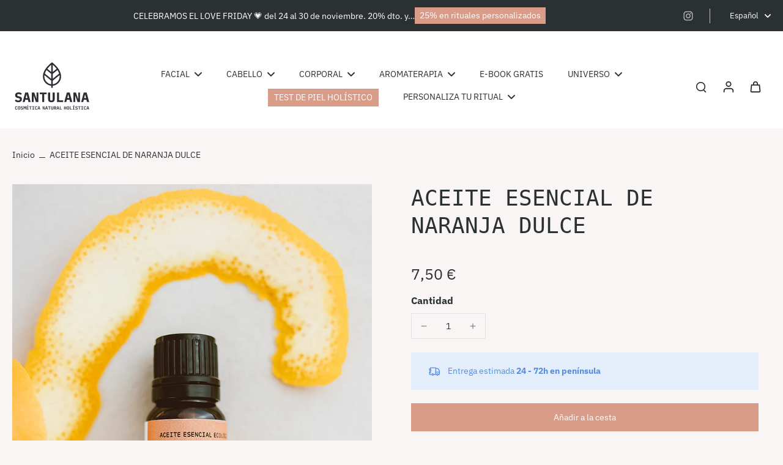

--- FILE ---
content_type: text/html; charset=utf-8
request_url: https://santulana.es/products/aceite-esencial-de-naranja-dulce
body_size: 59356
content:
<!doctype html>
<html class="no-js" lang="es">
  <head>
    <meta charset="utf-8">
    <meta http-equiv="X-UA-Compatible" content="IE=edge">
    <meta name="viewport" content="width=device-width, initial-scale=1.0">
    <meta name="theme-color" content="">
    
      <link rel="canonical" href="https://santulana.es/products/aceite-esencial-de-naranja-dulce">
    
<link rel="icon" type="image/png" href="//santulana.es/cdn/shop/files/favicon.svg?crop=center&height=32&v=1746699991&width=32"><link rel="preconnect" href="https://fonts.shopifycdn.com" crossorigin><title>
        ACEITE ESENCIAL DE NARANJA DULCE
 &ndash; Santulana Cosmética Natural Holística</title>
    
      <meta name="description" content="▶ DESCARGA LA FICHA TÉCNICA El aceite esencial de naranja, que se extrae de la cáscara del fruto, suele utilizarse en la medicina tradicional china para estimular la digestión y calmar los espasmos. ¿Qué propiedades tiene? Calmante y sedante del sistema nervioso.Ayuda en trastornos digestivos.Antiséptico atmosférico pa">
    
    <link rel="preload" href="//santulana.es/cdn/shop/t/18/assets/theme.css?v=58613046136911877801751903311" as="style" crossorigin="anonymous" />
    <link rel="preload" href="//santulana.es/cdn/fonts/ibm_plex_sans/ibmplexsans_n4.4633946c9236bd5cc5d0394ad07b807eb7ca1b32.woff2" as="font" type="font/woff2" crossorigin="anonymous" />
    
    

<meta property="og:site_name" content="Santulana Cosmética Natural Holística">
<meta property="og:url" content="https://santulana.es/products/aceite-esencial-de-naranja-dulce">
<meta property="og:title" content="ACEITE ESENCIAL DE NARANJA DULCE">
<meta property="og:type" content="product">
<meta property="og:description" content="▶ DESCARGA LA FICHA TÉCNICA El aceite esencial de naranja, que se extrae de la cáscara del fruto, suele utilizarse en la medicina tradicional china para estimular la digestión y calmar los espasmos. ¿Qué propiedades tiene? Calmante y sedante del sistema nervioso.Ayuda en trastornos digestivos.Antiséptico atmosférico pa"><meta property="og:image" content="http://santulana.es/cdn/shop/files/NARANJA_DULCE.jpg?v=1747311159">
  <meta property="og:image:secure_url" content="https://santulana.es/cdn/shop/files/NARANJA_DULCE.jpg?v=1747311159">
  <meta property="og:image:width" content="800">
  <meta property="og:image:height" content="1000"><meta property="og:price:amount" content="7,50">
  <meta property="og:price:currency" content="EUR"><meta name="twitter:card" content="summary_large_image">
<meta name="twitter:title" content="ACEITE ESENCIAL DE NARANJA DULCE">
<meta name="twitter:description" content="▶ DESCARGA LA FICHA TÉCNICA El aceite esencial de naranja, que se extrae de la cáscara del fruto, suele utilizarse en la medicina tradicional china para estimular la digestión y calmar los espasmos. ¿Qué propiedades tiene? Calmante y sedante del sistema nervioso.Ayuda en trastornos digestivos.Antiséptico atmosférico pa">
<style data-shopify>@font-face {
  font-family: "IBM Plex Sans";
  font-weight: 600;
  font-style: normal;
  font-display: swap;
  src: url("//santulana.es/cdn/fonts/ibm_plex_sans/ibmplexsans_n6.cfb7efcc4708d97b4883d9d89e924e81b54334c1.woff2") format("woff2"),
       url("//santulana.es/cdn/fonts/ibm_plex_sans/ibmplexsans_n6.b56157147f51a11f7ba6c49b63ffcafb1da8eeea.woff") format("woff");
}

  @font-face {
  font-family: "IBM Plex Sans";
  font-weight: 400;
  font-style: normal;
  font-display: swap;
  src: url("//santulana.es/cdn/fonts/ibm_plex_sans/ibmplexsans_n4.4633946c9236bd5cc5d0394ad07b807eb7ca1b32.woff2") format("woff2"),
       url("//santulana.es/cdn/fonts/ibm_plex_sans/ibmplexsans_n4.6c6923eb6151e62a09e8a1ff83eaa1ce2a563a30.woff") format("woff");
}

  @font-face {
  font-family: "IBM Plex Sans";
  font-weight: 400;
  font-style: normal;
  font-display: swap;
  src: url("//santulana.es/cdn/fonts/ibm_plex_sans/ibmplexsans_n4.4633946c9236bd5cc5d0394ad07b807eb7ca1b32.woff2") format("woff2"),
       url("//santulana.es/cdn/fonts/ibm_plex_sans/ibmplexsans_n4.6c6923eb6151e62a09e8a1ff83eaa1ce2a563a30.woff") format("woff");
}

  @font-face {
  font-family: "IBM Plex Sans";
  font-weight: 400;
  font-style: normal;
  font-display: swap;
  src: url("//santulana.es/cdn/fonts/ibm_plex_sans/ibmplexsans_n4.4633946c9236bd5cc5d0394ad07b807eb7ca1b32.woff2") format("woff2"),
       url("//santulana.es/cdn/fonts/ibm_plex_sans/ibmplexsans_n4.6c6923eb6151e62a09e8a1ff83eaa1ce2a563a30.woff") format("woff");
}

  @font-face {
  font-family: Assistant;
  font-weight: 400;
  font-style: normal;
  font-display: swap;
  src: url("//santulana.es/cdn/fonts/assistant/assistant_n4.9120912a469cad1cc292572851508ca49d12e768.woff2") format("woff2"),
       url("//santulana.es/cdn/fonts/assistant/assistant_n4.6e9875ce64e0fefcd3f4446b7ec9036b3ddd2985.woff") format("woff");
}


  @font-face {
  font-family: "IBM Plex Sans";
  font-weight: 700;
  font-style: normal;
  font-display: swap;
  src: url("//santulana.es/cdn/fonts/ibm_plex_sans/ibmplexsans_n7.a8d2465074d254d8c167d5599b02fc2f97912fc9.woff2") format("woff2"),
       url("//santulana.es/cdn/fonts/ibm_plex_sans/ibmplexsans_n7.75e7a78a86c7afd1eb5becd99b7802136f0ed528.woff") format("woff");
}

  @font-face {
  font-family: "IBM Plex Sans";
  font-weight: 400;
  font-style: italic;
  font-display: swap;
  src: url("//santulana.es/cdn/fonts/ibm_plex_sans/ibmplexsans_i4.ef77720fc4c9ae616083d1ac737f976e4c15f75b.woff2") format("woff2"),
       url("//santulana.es/cdn/fonts/ibm_plex_sans/ibmplexsans_i4.76cc8914ac99481bd93e34f8998da7b57a578a71.woff") format("woff");
}

  @font-face {
  font-family: "IBM Plex Sans";
  font-weight: 700;
  font-style: italic;
  font-display: swap;
  src: url("//santulana.es/cdn/fonts/ibm_plex_sans/ibmplexsans_i7.25100a51254494cece6de9741984bfb7fb22bafb.woff2") format("woff2"),
       url("//santulana.es/cdn/fonts/ibm_plex_sans/ibmplexsans_i7.7da61352825d18bb0287d7bc79067d47efc4fdda.woff") format("woff");
}
</style><link href="//santulana.es/cdn/shop/t/18/assets/theme.css?v=58613046136911877801751903311" rel="stylesheet" type="text/css" media="all" />
<style data-shopify>:root,
  *:before {
    --base-font-size: 0.875rem;
    --font-size-medium-mobile: 0.9rem;
    --font-size-medium: 1.0rem;
    --font-size-small: 0.625rem;
    --font-size-small-mobile: 0.5625rem;
    --font-size-normal: 0.75rem;
    --font-size-normal-mobile: 0.675rem;
    --font-size-large: 1.25rem;
    --font-size-large-mobile: 1.125rem;
    --heading-highlight-font-size: 100%;
    --h1-font-size: 3.825rem;
    --h2-font-size: 2.25rem;
    --h3-font-size: 1.35rem;
    --h4-font-size: 1.2375rem;
    --h5-font-size: 1.125rem;
    --h6-font-size: 1.0125rem;
    --base-font-size-mobile: 0.7875rem;
    --h1-font-size-mobile: 1.9125rem;
    --h2-font-size-mobile: 1.35rem;
    --h3-font-size-mobile: 0.945rem;
    --h4-font-size-mobile: 0.86625rem;
    --h5-font-size-mobile: 0.7875rem;
    --h6-font-size-mobile: 0.70875rem;
    --rating-star-size: 0.7rem;
    --border-radius: 0;
    --page-width: 1600px;
    --width-countdown: 7.875rem;
    --font-menu: "IBM Plex Sans", sans-serif;
    --font-menu-weight: 400;
    --font-menu-style: normal;
    --font-button: "IBM Plex Sans", sans-serif;
    --font-button-weight: 400;
    --font-button-style: normal;
    --font-body-family: "IBM Plex Sans", sans-serif;
    --font-body-style: normal;
    --font-body-weight: 400;
    --font-heading-family: "IBM Plex Sans", sans-serif;
    --font-heading-highlight: Assistant, sans-serif;
    --font-heading-highlight-style: normal;
    --font-heading-highlight-weight: 400;
    --font-heading-style: normal;
    --font-heading-weight: 600;
    --heading-text-tranform: uppercase;
    --advanced-sections-spacing: 20px;
    --divider-spacing: -20;

    --colors-pulse-speech: 251, 133, 0;
    --image-treatment-overlay: 43, 48, 51;
    --image-treatment-text: 255, 255, 255;
    --colors-line-and-border: 227, 227, 227;
    --colors-line-and-border-base: 227, 227, 227;
    --colors-line-header: 227, 227, 227;
    --colors-line-footer: 43, 48, 51;
    --colors-background: 249, 245, 244;
    --colors-text: 43, 48, 51;
    --colors-heading: 43, 48, 51;
    --colors-heading-base: 43, 48, 51;
    --colors-background-secondary: 246, 246, 246;
    --colors-text-secondary: 137, 137, 137;
    --colors-heading-secondary: 43, 48, 51;
    --colors-text-link: 43, 48, 51;
    --background-color:  249, 245, 244;
    --background-color-header: 255, 255, 255;
    --colors-text-header: 43, 48, 51;
    --background-color-footer: 216, 156, 137;
    --colors-text-footer: 43, 48, 51;
    --colors-heading-footer: 43, 48, 51;
    --colors-text-link-footer: 43, 48, 51;
    --color-error: 169, 0, 0;
    --color-success: 149, 167, 124;
    --colors-price: 43, 48, 51;
    --colors-price-sale: 216, 156, 137;
    --colors-button-text: 255, 255, 255;
    --colors-button: 216, 156, 137;
    --colors-button-text-hover: 255, 255, 255;
    --colors-secondary-button: 0, 0, 0;
    --colors-button-hover: rgb(43, 48, 51);
    --colors-cart: 181, 148, 119;
    --colors-cart-text: 255, 255, 255;
    --colors-icon-rating: 181, 148, 119;
    --colors-transition-arrows: 0, 0, 0;
    --color-highlight: #2b3033;
    --background-pagination-slideshow: 32, 32, 32;
    --text-color-pagination-slideshow: 255, 255, 255;
    
      --background-secondary-button: transparent;
      --colors-line-secondary-button: 0, 0, 0;
    
    
      --button-width: 102%;
      --button-height: 500%;
      --button-transform: rotate3d(0,0,1,-10deg) translate3d(-130%,-10em,0);
      --button-transform-origin: 100% 0%;
    
    
      --height-parallax: 100%;
    
    
      --image-zoom: 1.05;
    
    --card-product-bg: rgba(0,0,0,0);
    --card-product-padding: 20px;
    --card-product-padding-mobile: 5px;
    --card-product-alignment: center;
    
    --width-scrollbar: 0;
    --card-product-ratio: 100.0%;
    --card-product-img-position:  absolute;
    --card-product-img-height:  0;
    --card-product-img-zoom:  scale(1.1);
    --height-header: 0px;
    --transition-card-loading: 600ms;
    --transition-card-image-hover: 500ms;
    --transition-slideshow: 600ms;
    --transition-image-hover: 600ms;
  }
  .dark,
  .dark *:before {
    --image-treatment-overlay: 32, 32, 32;
    --image-treatment-text: 255, 255, 255;
    --colors-line-and-border: 94, 94, 94;
    --colors-line-and-border-base: 94, 94, 94;
    --colors-line-header: 94, 94, 94;
    --colors-line-footer: 82, 80, 81;
    --colors-background: 32, 32, 32;
    --colors-text: 137, 137, 137;
    --colors-heading: 255, 255, 255;
    --colors-heading-base: 255, 255, 255;
    --background-color: 32, 32, 32;
    --colors-text-link: 200, 184, 159;
    --color-error: 169, 0, 0;
    --color-success: 66, 162, 70;
    --background-color-header: 32, 32, 32;
    --colors-text-header: 137, 137, 137;
    --background-color-footer: 41, 41, 41;
    --colors-text-footer: 137, 137, 137;
    --colors-heading-footer: 255, 255, 255;
    --colors-text-link-footer: 107, 112, 80;
    --colors-price: 195, 195, 195;
    --colors-price-sale: 169, 0, 0;
    --colors-button-text: 255, 255, 255;
    --colors-button: 107, 112, 80;
    --colors-button-text-hover: 36, 36, 36;
    --colors-secondary-button: 255, 255, 255;
    --colors-button-hover: rgb(255, 255, 255);
    --colors-cart: 107, 112, 80;
    --colors-cart-text: 255, 255, 255;
    --colors-background-secondary: 43, 48, 51;
    --colors-text-secondary: 255, 255, 255;
    --colors-heading-secondary: 255, 255, 255;
    --colors-icon-rating: 200, 184, 159;
    --colors-pulse-speech: 251, 133, 0;
    --colors-transition-arrows: 0, 0, 0;
    --color-highlight: #FFFFFF;
    
      --background-secondary-button: transparent;
      --colors-line-secondary-button: 255, 255, 255;
    
    --card-product-bg: rgba(0,0,0,0);
  }
  shopify-accelerated-checkout {
    --shopify-accelerated-checkout-button-border-radius: 0;
  }
  shopify-accelerated-checkout-cart {
    --shopify-accelerated-checkout-button-border-radius: 0;
    --shopify-accelerated-checkout-inline-alignment: end;
    --shopify-accelerated-checkout-button-block-size: 48px;
    --shopify-accelerated-checkout-button-inline-size: 48px;
  }
  
    [role="button"],
    [type="button"],
    .button {
      color: rgb(var(--colors-button-text));
    }
    button.button-solid,
    .button.button-solid {
      border: none;
      background-color: rgba(var(--colors-button));
    }
    button.button-disable-effect,
    .button.button-disable-effect,
    .payment-button .shopify-payment-button__button--unbranded {
      color: rgb(var(--colors-button-text));
      background-color: rgba(var(--colors-button));
    }
    .button-action {
      border: none;
      color: rgb(var(--colors-button-text));
      background-color: rgba(var(--colors-button));
    }
  
  [role="button"],
  [type="button"],
  .button {
    direction: ltr;
  }
  .header, .header *::before {
    --colors-text: var(--colors-text-header);
    --colors-heading: var(--colors-text-header);
    --colors-price: var(--colors-text-header);
    --colors-line-and-border: var(--colors-line-header);
  }
  #sticky-header-content .divider {
    --colors-line-and-border: var(--colors-line-header);
  }
  .paginate-slide-image {
    background: rgba(var(--background-pagination-slideshow));
    color: rgba(var(--text-color-pagination-slideshow));
  }

  @media (min-width: 1024px) {
    .paginate-slide-image {
      color: rgba(var(--text-color-pagination-slideshow));
    }
    .paginate-slide-image:hover {
      color: rgba(var(--text-color-pagination-slideshow));
    }
  }

  .section-quick-links,
  .section-quick-links *::before,
  .section-footer,
  .section-footer *::before {
    --colors-text: var(--colors-text-footer);
    --colors-heading: var(--colors-heading-footer);
    --colors-text-link: var(--colors-text-link-footer);
    --colors-line-and-border: var(--colors-line-footer);
  }
  .sticky-header {
    --font-body-weight: 700;
  }

  .scrollbar-horizontal {
    position: relative;
    -ms-overflow-style: none;
  }
  .scrollbar-horizontal::-webkit-scrollbar-track {
    background-color: #ececec;
  }
  .scrollbar-horizontal::-webkit-scrollbar {
    height: 3px;
  }

  .scrollbar-horizontal::-webkit-scrollbar-track {
    -webkit-box-shadow: inset 0 0 0px rgba(0, 0, 0, 0);
  }

  .scrollbar-horizontal::-webkit-scrollbar-thumb {
    visibility: visible;
    background-color: #747474;
  }

  .scrollbar-horizontal::-webkit-scrollbar-thumb:hover {
    background-color: #747474;
  }
  body.scrollbar-body::-webkit-scrollbar{
    width: 5px;
  }
  .scrollbar-body::-webkit-scrollbar-track{
    background: #ececec;
  }
  .scrollbar-horizontal {
    position: relative;
    -ms-overflow-style: none;
  }
  .scrollbar-horizontal::-webkit-scrollbar-track {
    background-color: #ececec;
  }
  .scrollbar-horizontal::-webkit-scrollbar {
    height: 3px;
  }

  .scrollbar-horizontal::-webkit-scrollbar-track {
    -webkit-box-shadow: inset 0 0 0px rgba(0, 0, 0, 0);
  }

  .scrollbar-horizontal::-webkit-scrollbar-thumb {
    visibility: visible;
    background-color: #747474;
  }

  .scrollbar-horizontal::-webkit-scrollbar-thumb:hover {
    background-color: #747474;
  }
  .scrollbar-body::-webkit-scrollbar{
    width: 3px;
  }
  .scrollbar-body::-webkit-scrollbar-track{
    background: #ececec;
  }
  .scrollbar-body.scrollbar-visible:active::-webkit-scrollbar-thumb,
  .scrollbar-body.scrollbar-visible:focus::-webkit-scrollbar-thumb,
  .scrollbar-body.scrollbar-visible:hover::-webkit-scrollbar-thumb {
    background: #747474;
    visibility: visible;
  }
  .scrollbar-body.scrollbar-visible::-webkit-scrollbar-track{
    background: transparent;
  }
  .scrollbar-body.scrollbar-visible::-webkit-scrollbar-thumb{
    background: transparent;
    visibility: visible;
  }
  .scrollbar-body::-webkit-scrollbar-thumb{
    background: #747474;
  }
  .animate-scroll-banner {
    animation: scrollX var(--duration, 10s) linear infinite var(--play-state, running) var(--direction);
  }
  .padding-scrollbar, .padding-scrollbar-header {
    padding-right: min(var(--width-scrollbar), 20px);
  }
  .rtl .padding-scrollbar-header {
    padding-left: min(var(--width-scrollbar), 20px);
    padding-right: 0;
  }
  
  
  .des-block iframe {
    width: 100%;
    height: 100%;
  }
  .toggle-compare  + label span:first-child,
  .toggle-compare:checked + label span:last-child {
    display: block
  }
  .toggle-compare  + label span:last-child,
  .toggle-compare:checked + label span:first-child {
    display: none;
  }
  .card-product:not(.recommendations) {}
  .dark .card-product:not(.recommendations) {background: transparent;}
  .card-product:not(.recommendations) .card-info,
  .card-product:not(.recommendations) .x-variants-data {
    padding-left: 5px;
    padding-right: 5px;
  }
  .card-product:not(.recommendations) .card-info .x-variants-data
  {
    padding-left: 0;
    padding-right: 0;
  }
  .card-product-slideshow {
      background: #F6F6F6;}
  .dark .card-product-slideshow {
      background: #2b3033;}
  button[class*='shopify-payment-button__more-options'] {
    color: rgba(var(--colors-text));
  }
  .group-discount:before,.group-discount:after {
    background-color: rgba(var(--colors-price-sale), 5%);
    content: "";
    position: absolute;
    right: 100%;
    height: 100%;
    top: 0;
    width: 1.25rem;
  }
  .shipping_insurance.group-discount:before,.shipping_insurance.group-discount:after {
    background-color: rgb(var(--colors-background-secondary));
  }
  .group-discount:after {
    left: 100%;
    right: auto;
  }
  @media (min-width: 768px){
    .list-layout .card-product:not(.recommendations) {
      padding-bottom: 0;
    }
    .list-layout .card-product:not(.recommendations) .card-info,
    .list-layout .card-product:not(.recommendations) .x-variants-data{
      padding-left: 0;
      padding-right: 0;
    }
    shopify-accelerated-checkout-cart {
    --shopify-accelerated-checkout-button-block-size: 46px;
    --shopify-accelerated-checkout-button-inline-size: 46px;
  }
  }
  @media (min-width: 1024px){
    .group-discount:before,.group-discount:after {
       width: 0;
    }
    .payment-button .shopify-payment-button__button--unbranded {
      color: rgb(var(--colors-button-text));
      background: rgba(var(--colors-button));
    }
    .card-product:not(.recommendations) .card-info,
    .card-product:not(.recommendations) .x-variants-data {
      padding-left: 20px;
      padding-right: 20px;
    }
    [role="button"],
    [type="button"],
    .button {
      color: rgba(var(--colors-button-text));
    }
    button.button-solid,
    .button.button-solid {
      border: none;
      box-shadow: none;
      color: rgb(var(--colors-button-text));
      background-color: rgba(var(--colors-button));
      overflow: hidden;
      background-origin: border-box;
    }
    button.button-solid:hover,
    .button.button-solid:hover {
      
      transition-delay: 0.5s;
      
      transition-property: background-color;
      background-color: var(--colors-button-hover);
      color: rgba(var(--colors-button-text-hover));
      background-origin: border-box;
    }
    .button-action {
      border: none;
      color: rgba(var(--colors-button-text-hover));
      background-color: var(--colors-button-hover);
    }
    button.button-disable-effect,
    .button.button-disable-effect {
      color: rgb(var(--colors-button-text));
      background-color: rgba(var(--colors-button));
    }
    button.button-disable-effect:hover,
    .button.button-disable-effect:hover {
      color: rgba(var(--colors-button-text-hover));
      background-color: var(--colors-button-hover);
    }
    
      button.button-solid:before,
      .button.button-solid:before {
        content: "";
        z-index: -1;
        position: absolute;
        top: 0;
        right: 0;
        bottom: 0;
        left: 0;
        width: var(--button-width);
        height: var(--button-height);
        background-color: var(--colors-button-hover);
        backface-visibility: hidden;
        will-change: transform;
        transform: var(--button-transform);
        transform-origin: var(--button-transform-origin);
        transition: transform 0.5s ease;
      }
      button.button-solid:hover:before,
      .button.button-solid:hover:before {
        transform: rotate3d(0,0,1,0) translateZ(0);
      }
    
    
  }
  .inventory-low-stock-status {
    
      --stock-color: #BF122A;
    
      color: var(--stock-color);
    }
  .dark .inventory-low-stock-status {
    
      --stock-color: #BF122A;
    
  }
  .inventory-in-stock-status {
    
      --stock-color: #6B762D;
    
      color: var(--stock-color);
  }
  .dark .inventory-in-stock-status {
    
      --stock-color: #858F4D;
    
  }
  .inventory-out-of-stock-status {
    
      --stock-color: #767474;
    
      color: var(--stock-color);
  }
  .dark .inventory-out-of-stock-status {
    
      --stock-color: #867F7F;
    
  }
  .inventory-status {
    background-color: var(--stock-color);
  }
  .card-testimonial {
      background: #F6F6F6;}
  .dark .card-testimonial {
      background: #2b3033;}div[data-block-handle="featured_carousel"] {
      width: 100%;
      direction: ltr;
    }/* App Shopify Subscription */
  .shopify_subscriptions_app_policy a {
    position: relative;
    margin-top: .5rem;
    margin-bottom: .5rem;
    color: rgba(var(--colors-text-link)) !important;
    text-decoration-thickness: 1px;
    background: linear-gradient(to right, rgba(0, 0, 0, 0), rgba(0, 0, 0, 0)), linear-gradient(to right, rgba(var(--colors-text-link), 1), rgba(var(--colors-text-link), 1), rgba(var(--colors-text-link), 1));
    background-size: 100% 0.1em, 0 0.1em;
    background-position: 100% 100%,100% 100%;
    background-repeat: no-repeat;
    transition: background-size 250ms;
  }
  .shopify_subscriptions_app_policy:after {
    clear: both;
    content: var(--tw-content);
    display: block;
  }
  @media (min-width: 1024px) {
    .shopify_subscriptions_app_policy a:hover {
      background-size: 0 .1em, 100% .1em;
      background-position: 100% 100%, 0% 100%;
    }
  }

  /* Recurpay Subscription App */
  #recurpay-account-widget {
    margin-top: 1rem;
  }
  .rtl .recurpay__widget .recurpay__group_frequency .recurpay__frequency_label_title {
    padding-right: 10px;
    right: 0.25rem;
  }
  .rtl .recurpay__widget .recurpay__group_title {
    text-align: right;
    margin-right: 0;
    margin-left: 0.5em;
  }
  .rtl .recurpay__widget .recurpay__group_subtitle {
    text-align: right;
  }
  .rtl .recurpay__widget .recurpay__description {
    text-align: right;
  }
  .rtl .recurpay__widget .recurpay__radio_group {
    margin-right: 0;
    margin-left: 10px;
  }
  .rtl .recurpay__widget .recurpay__offer_saving_message {
    padding-right: 10px;
    padding-left: 0;
  }
  .rtl .recurpay__widget .recurpay__offer_wrapper svg {
    margin-right: 0;
    margin-left: 10px;
  }
  .rtl .recurpay__widget .recurpay__group_frequency .recurpay__frequency_label_title:before {
    left: 0.5em;
    margin-right: -50%;
    right: auto;
    margin-left: 0
  }
  .rtl .recurpay__widget .recurpay__group_frequency .recurpay__frequency_label_title:after {
    right: 0.5em;
    left: auto;
    margin-left: 0;
  }
  .rtl .upgrade-subscription-cart .upgrade-icon-wrapper {
    text-align: right;
  }

  /* Seal Subscriptions */
  .sls-widget-branding {
    z-index: 20 !important;
  }
  .card .sealsubs-target-element, .card-product-fbt .sealsubs-target-element {
    display: none !important;
  }
  .seal-portal-link a {
    position: relative;
    margin-top: .5rem;
    margin-bottom: .5rem;
    color: rgba(var(--colors-text-link)) !important;
    text-decoration-thickness: 1px;
    background: linear-gradient(to right, rgba(0, 0, 0, 0), rgba(0, 0, 0, 0)), linear-gradient(to right, rgba(var(--colors-text-link), 1), rgba(var(--colors-text-link), 1), rgba(var(--colors-text-link), 1));
    background-size: 100% 0.1em, 0 0.1em;
    background-position: 100% 100%,100% 100%;
    background-repeat: no-repeat;
    transition: background-size 250ms;
  }
  .seal-portal-link:after {
    clear: both;
    content: var(--tw-content);
    display: block;
  }
  @media (min-width: 1024px) {
    .seal-portal-link a:hover {
      background-size: 0 .1em, 100% .1em;
      background-position: 100% 100%, 0% 100%;
    }
  }
  .rtl .sealsubs-container {
    text-align: right;
  }
  .x-card-title {
    font-size: 0.9rem;
  }
  .x-card-price {
    font-size: 0.9rem;
    font-weight: 600;
  }
  @media (min-width: 768px) {
    .x-card-title {
      font-size: 1.0rem;
    }
    .x-card-price {
      font-size: 1.0rem;
    }
  }
  .back{
    position: absolute;
    top: 50%;
    left: 50%;
    white-space: nowrap;
    opacity: 0;
    transform: translate(-50%, -50%) translateY(100%) translateZ(0);
    transition-behavior: normal, normal;
    transition-duration: 0.6s, 0.6s;
    transition-timing-function: cubic-bezier(0.165, 0.84, 0.44, 1), cubic-bezier(0.165, 0.84, 0.44, 1);
    transition-delay: 0s, 0s;
    transition-property: transform, opacity;
  }
  .front{
    transform: translateZ(0);
    transition-behavior: normal, normal;
    transition-duration: 0.6s, 0.6s;
    transition-timing-function: cubic-bezier(0.165, 0.84, 0.44, 1), cubic-bezier(0.165, 0.84, 0.44, 1);
    transition-delay: 0s, 0s;
    transition-property: transform, opacity;
    border-bottom: 1px solid transparent;
  }
  .flip-container:hover .front{
    opacity: 0;
    transform: translateY(-100%) translateZ(0);
  }
  .flip-container:hover .back{
    opacity: 1;
    transform: translate(-50%, -50%) translateY(0%) translateZ(0);
    border-bottom: 1px solid rgba(var(--colors-text-link));
  }</style>
    
    <script>window.performance && window.performance.mark && window.performance.mark('shopify.content_for_header.start');</script><meta name="google-site-verification" content="zsPbZfahZX3_QrFfh-CGrAQFIUJ53FiodUYpgFJcAnM">
<meta name="google-site-verification" content="zsPbZfahZX3_QrFfh-CGrAQFIUJ53FiodUYpgFJcAnM">
<meta id="shopify-digital-wallet" name="shopify-digital-wallet" content="/42337173669/digital_wallets/dialog">
<meta name="shopify-checkout-api-token" content="55c4e7f34ac6e99046f1af245e6decb1">
<link rel="alternate" hreflang="x-default" href="https://santulana.es/products/aceite-esencial-de-naranja-dulce">
<link rel="alternate" hreflang="ca" href="https://santulana.es/ca/products/aceite-esencial-de-naranja-dulce">
<link rel="alternate" type="application/json+oembed" href="https://santulana.es/products/aceite-esencial-de-naranja-dulce.oembed">
<script async="async" src="/checkouts/internal/preloads.js?locale=es-ES"></script>
<link rel="preconnect" href="https://shop.app" crossorigin="anonymous">
<script async="async" src="https://shop.app/checkouts/internal/preloads.js?locale=es-ES&shop_id=42337173669" crossorigin="anonymous"></script>
<script id="apple-pay-shop-capabilities" type="application/json">{"shopId":42337173669,"countryCode":"ES","currencyCode":"EUR","merchantCapabilities":["supports3DS"],"merchantId":"gid:\/\/shopify\/Shop\/42337173669","merchantName":"Santulana Cosmética Natural Holística","requiredBillingContactFields":["postalAddress","email","phone"],"requiredShippingContactFields":["postalAddress","email","phone"],"shippingType":"shipping","supportedNetworks":["visa","maestro","masterCard","amex"],"total":{"type":"pending","label":"Santulana Cosmética Natural Holística","amount":"1.00"},"shopifyPaymentsEnabled":true,"supportsSubscriptions":true}</script>
<script id="shopify-features" type="application/json">{"accessToken":"55c4e7f34ac6e99046f1af245e6decb1","betas":["rich-media-storefront-analytics"],"domain":"santulana.es","predictiveSearch":true,"shopId":42337173669,"locale":"es"}</script>
<script>var Shopify = Shopify || {};
Shopify.shop = "santulanacosmetica.myshopify.com";
Shopify.locale = "es";
Shopify.currency = {"active":"EUR","rate":"1.0"};
Shopify.country = "ES";
Shopify.theme = {"name":"Eurus 21\/05\/25","id":175570321744,"schema_name":"Eurus","schema_version":"8.6.0","theme_store_id":2048,"role":"main"};
Shopify.theme.handle = "null";
Shopify.theme.style = {"id":null,"handle":null};
Shopify.cdnHost = "santulana.es/cdn";
Shopify.routes = Shopify.routes || {};
Shopify.routes.root = "/";</script>
<script type="module">!function(o){(o.Shopify=o.Shopify||{}).modules=!0}(window);</script>
<script>!function(o){function n(){var o=[];function n(){o.push(Array.prototype.slice.apply(arguments))}return n.q=o,n}var t=o.Shopify=o.Shopify||{};t.loadFeatures=n(),t.autoloadFeatures=n()}(window);</script>
<script>
  window.ShopifyPay = window.ShopifyPay || {};
  window.ShopifyPay.apiHost = "shop.app\/pay";
  window.ShopifyPay.redirectState = null;
</script>
<script id="shop-js-analytics" type="application/json">{"pageType":"product"}</script>
<script defer="defer" async type="module" src="//santulana.es/cdn/shopifycloud/shop-js/modules/v2/client.init-shop-cart-sync_DaR8I8JV.es.esm.js"></script>
<script defer="defer" async type="module" src="//santulana.es/cdn/shopifycloud/shop-js/modules/v2/chunk.common_CvUpgQgQ.esm.js"></script>
<script type="module">
  await import("//santulana.es/cdn/shopifycloud/shop-js/modules/v2/client.init-shop-cart-sync_DaR8I8JV.es.esm.js");
await import("//santulana.es/cdn/shopifycloud/shop-js/modules/v2/chunk.common_CvUpgQgQ.esm.js");

  window.Shopify.SignInWithShop?.initShopCartSync?.({"fedCMEnabled":true,"windoidEnabled":true});

</script>
<script>
  window.Shopify = window.Shopify || {};
  if (!window.Shopify.featureAssets) window.Shopify.featureAssets = {};
  window.Shopify.featureAssets['shop-js'] = {"shop-cart-sync":["modules/v2/client.shop-cart-sync_CUTu4K69.es.esm.js","modules/v2/chunk.common_CvUpgQgQ.esm.js"],"init-fed-cm":["modules/v2/client.init-fed-cm_BCfYuMSp.es.esm.js","modules/v2/chunk.common_CvUpgQgQ.esm.js"],"init-shop-email-lookup-coordinator":["modules/v2/client.init-shop-email-lookup-coordinator_zErLWnRU.es.esm.js","modules/v2/chunk.common_CvUpgQgQ.esm.js"],"shop-cash-offers":["modules/v2/client.shop-cash-offers_CK8yhob9.es.esm.js","modules/v2/chunk.common_CvUpgQgQ.esm.js","modules/v2/chunk.modal_DW7472zx.esm.js"],"init-shop-cart-sync":["modules/v2/client.init-shop-cart-sync_DaR8I8JV.es.esm.js","modules/v2/chunk.common_CvUpgQgQ.esm.js"],"init-windoid":["modules/v2/client.init-windoid_Bqs7JXPF.es.esm.js","modules/v2/chunk.common_CvUpgQgQ.esm.js"],"shop-toast-manager":["modules/v2/client.shop-toast-manager_CZRxq6Il.es.esm.js","modules/v2/chunk.common_CvUpgQgQ.esm.js"],"pay-button":["modules/v2/client.pay-button_Dudga-qW.es.esm.js","modules/v2/chunk.common_CvUpgQgQ.esm.js"],"shop-button":["modules/v2/client.shop-button_DyeoafdV.es.esm.js","modules/v2/chunk.common_CvUpgQgQ.esm.js"],"shop-login-button":["modules/v2/client.shop-login-button_DJe09KYg.es.esm.js","modules/v2/chunk.common_CvUpgQgQ.esm.js","modules/v2/chunk.modal_DW7472zx.esm.js"],"avatar":["modules/v2/client.avatar_BTnouDA3.es.esm.js"],"shop-follow-button":["modules/v2/client.shop-follow-button_Brr0mnY8.es.esm.js","modules/v2/chunk.common_CvUpgQgQ.esm.js","modules/v2/chunk.modal_DW7472zx.esm.js"],"init-customer-accounts-sign-up":["modules/v2/client.init-customer-accounts-sign-up_Bb5S8Ksx.es.esm.js","modules/v2/client.shop-login-button_DJe09KYg.es.esm.js","modules/v2/chunk.common_CvUpgQgQ.esm.js","modules/v2/chunk.modal_DW7472zx.esm.js"],"init-shop-for-new-customer-accounts":["modules/v2/client.init-shop-for-new-customer-accounts_CbnLKALH.es.esm.js","modules/v2/client.shop-login-button_DJe09KYg.es.esm.js","modules/v2/chunk.common_CvUpgQgQ.esm.js","modules/v2/chunk.modal_DW7472zx.esm.js"],"init-customer-accounts":["modules/v2/client.init-customer-accounts_C7Af_7WA.es.esm.js","modules/v2/client.shop-login-button_DJe09KYg.es.esm.js","modules/v2/chunk.common_CvUpgQgQ.esm.js","modules/v2/chunk.modal_DW7472zx.esm.js"],"checkout-modal":["modules/v2/client.checkout-modal_DTKtEfAb.es.esm.js","modules/v2/chunk.common_CvUpgQgQ.esm.js","modules/v2/chunk.modal_DW7472zx.esm.js"],"lead-capture":["modules/v2/client.lead-capture_C-JhaYRG.es.esm.js","modules/v2/chunk.common_CvUpgQgQ.esm.js","modules/v2/chunk.modal_DW7472zx.esm.js"],"shop-login":["modules/v2/client.shop-login_Cn_x-H9c.es.esm.js","modules/v2/chunk.common_CvUpgQgQ.esm.js","modules/v2/chunk.modal_DW7472zx.esm.js"],"payment-terms":["modules/v2/client.payment-terms_DNGzIZyn.es.esm.js","modules/v2/chunk.common_CvUpgQgQ.esm.js","modules/v2/chunk.modal_DW7472zx.esm.js"]};
</script>
<script>(function() {
  var isLoaded = false;
  function asyncLoad() {
    if (isLoaded) return;
    isLoaded = true;
    var urls = ["https:\/\/tabs.stationmade.com\/registered-scripts\/tabs-by-station.js?shop=santulanacosmetica.myshopify.com","https:\/\/servicepoints.sendcloud.sc\/shops\/shopify\/embed\/9403329f-d64b-4bb2-b425-71b4a72a4857.js?shop=santulanacosmetica.myshopify.com"];
    for (var i = 0; i < urls.length; i++) {
      var s = document.createElement('script');
      s.type = 'text/javascript';
      s.async = true;
      s.src = urls[i];
      var x = document.getElementsByTagName('script')[0];
      x.parentNode.insertBefore(s, x);
    }
  };
  if(window.attachEvent) {
    window.attachEvent('onload', asyncLoad);
  } else {
    window.addEventListener('load', asyncLoad, false);
  }
})();</script>
<script id="__st">var __st={"a":42337173669,"offset":3600,"reqid":"4f93eb8d-4b95-4f1a-a051-2716e4e4a0ce-1764551361","pageurl":"santulana.es\/products\/aceite-esencial-de-naranja-dulce","u":"f0f98e0c94f3","p":"product","rtyp":"product","rid":6689579499685};</script>
<script>window.ShopifyPaypalV4VisibilityTracking = true;</script>
<script id="captcha-bootstrap">!function(){'use strict';const t='contact',e='account',n='new_comment',o=[[t,t],['blogs',n],['comments',n],[t,'customer']],c=[[e,'customer_login'],[e,'guest_login'],[e,'recover_customer_password'],[e,'create_customer']],r=t=>t.map((([t,e])=>`form[action*='/${t}']:not([data-nocaptcha='true']) input[name='form_type'][value='${e}']`)).join(','),a=t=>()=>t?[...document.querySelectorAll(t)].map((t=>t.form)):[];function s(){const t=[...o],e=r(t);return a(e)}const i='password',u='form_key',d=['recaptcha-v3-token','g-recaptcha-response','h-captcha-response',i],f=()=>{try{return window.sessionStorage}catch{return}},m='__shopify_v',_=t=>t.elements[u];function p(t,e,n=!1){try{const o=window.sessionStorage,c=JSON.parse(o.getItem(e)),{data:r}=function(t){const{data:e,action:n}=t;return t[m]||n?{data:e,action:n}:{data:t,action:n}}(c);for(const[e,n]of Object.entries(r))t.elements[e]&&(t.elements[e].value=n);n&&o.removeItem(e)}catch(o){console.error('form repopulation failed',{error:o})}}const l='form_type',E='cptcha';function T(t){t.dataset[E]=!0}const w=window,h=w.document,L='Shopify',v='ce_forms',y='captcha';let A=!1;((t,e)=>{const n=(g='f06e6c50-85a8-45c8-87d0-21a2b65856fe',I='https://cdn.shopify.com/shopifycloud/storefront-forms-hcaptcha/ce_storefront_forms_captcha_hcaptcha.v1.5.2.iife.js',D={infoText:'Protegido por hCaptcha',privacyText:'Privacidad',termsText:'Términos'},(t,e,n)=>{const o=w[L][v],c=o.bindForm;if(c)return c(t,g,e,D).then(n);var r;o.q.push([[t,g,e,D],n]),r=I,A||(h.body.append(Object.assign(h.createElement('script'),{id:'captcha-provider',async:!0,src:r})),A=!0)});var g,I,D;w[L]=w[L]||{},w[L][v]=w[L][v]||{},w[L][v].q=[],w[L][y]=w[L][y]||{},w[L][y].protect=function(t,e){n(t,void 0,e),T(t)},Object.freeze(w[L][y]),function(t,e,n,w,h,L){const[v,y,A,g]=function(t,e,n){const i=e?o:[],u=t?c:[],d=[...i,...u],f=r(d),m=r(i),_=r(d.filter((([t,e])=>n.includes(e))));return[a(f),a(m),a(_),s()]}(w,h,L),I=t=>{const e=t.target;return e instanceof HTMLFormElement?e:e&&e.form},D=t=>v().includes(t);t.addEventListener('submit',(t=>{const e=I(t);if(!e)return;const n=D(e)&&!e.dataset.hcaptchaBound&&!e.dataset.recaptchaBound,o=_(e),c=g().includes(e)&&(!o||!o.value);(n||c)&&t.preventDefault(),c&&!n&&(function(t){try{if(!f())return;!function(t){const e=f();if(!e)return;const n=_(t);if(!n)return;const o=n.value;o&&e.removeItem(o)}(t);const e=Array.from(Array(32),(()=>Math.random().toString(36)[2])).join('');!function(t,e){_(t)||t.append(Object.assign(document.createElement('input'),{type:'hidden',name:u})),t.elements[u].value=e}(t,e),function(t,e){const n=f();if(!n)return;const o=[...t.querySelectorAll(`input[type='${i}']`)].map((({name:t})=>t)),c=[...d,...o],r={};for(const[a,s]of new FormData(t).entries())c.includes(a)||(r[a]=s);n.setItem(e,JSON.stringify({[m]:1,action:t.action,data:r}))}(t,e)}catch(e){console.error('failed to persist form',e)}}(e),e.submit())}));const S=(t,e)=>{t&&!t.dataset[E]&&(n(t,e.some((e=>e===t))),T(t))};for(const o of['focusin','change'])t.addEventListener(o,(t=>{const e=I(t);D(e)&&S(e,y())}));const B=e.get('form_key'),M=e.get(l),P=B&&M;t.addEventListener('DOMContentLoaded',(()=>{const t=y();if(P)for(const e of t)e.elements[l].value===M&&p(e,B);[...new Set([...A(),...v().filter((t=>'true'===t.dataset.shopifyCaptcha))])].forEach((e=>S(e,t)))}))}(h,new URLSearchParams(w.location.search),n,t,e,['guest_login'])})(!0,!0)}();</script>
<script integrity="sha256-52AcMU7V7pcBOXWImdc/TAGTFKeNjmkeM1Pvks/DTgc=" data-source-attribution="shopify.loadfeatures" defer="defer" src="//santulana.es/cdn/shopifycloud/storefront/assets/storefront/load_feature-81c60534.js" crossorigin="anonymous"></script>
<script crossorigin="anonymous" defer="defer" src="//santulana.es/cdn/shopifycloud/storefront/assets/shopify_pay/storefront-65b4c6d7.js?v=20250812"></script>
<script data-source-attribution="shopify.dynamic_checkout.dynamic.init">var Shopify=Shopify||{};Shopify.PaymentButton=Shopify.PaymentButton||{isStorefrontPortableWallets:!0,init:function(){window.Shopify.PaymentButton.init=function(){};var t=document.createElement("script");t.src="https://santulana.es/cdn/shopifycloud/portable-wallets/latest/portable-wallets.es.js",t.type="module",document.head.appendChild(t)}};
</script>
<script data-source-attribution="shopify.dynamic_checkout.buyer_consent">
  function portableWalletsHideBuyerConsent(e){var t=document.getElementById("shopify-buyer-consent"),n=document.getElementById("shopify-subscription-policy-button");t&&n&&(t.classList.add("hidden"),t.setAttribute("aria-hidden","true"),n.removeEventListener("click",e))}function portableWalletsShowBuyerConsent(e){var t=document.getElementById("shopify-buyer-consent"),n=document.getElementById("shopify-subscription-policy-button");t&&n&&(t.classList.remove("hidden"),t.removeAttribute("aria-hidden"),n.addEventListener("click",e))}window.Shopify?.PaymentButton&&(window.Shopify.PaymentButton.hideBuyerConsent=portableWalletsHideBuyerConsent,window.Shopify.PaymentButton.showBuyerConsent=portableWalletsShowBuyerConsent);
</script>
<script data-source-attribution="shopify.dynamic_checkout.cart.bootstrap">document.addEventListener("DOMContentLoaded",(function(){function t(){return document.querySelector("shopify-accelerated-checkout-cart, shopify-accelerated-checkout")}if(t())Shopify.PaymentButton.init();else{new MutationObserver((function(e,n){t()&&(Shopify.PaymentButton.init(),n.disconnect())})).observe(document.body,{childList:!0,subtree:!0})}}));
</script>
<link id="shopify-accelerated-checkout-styles" rel="stylesheet" media="screen" href="https://santulana.es/cdn/shopifycloud/portable-wallets/latest/accelerated-checkout-backwards-compat.css" crossorigin="anonymous">
<style id="shopify-accelerated-checkout-cart">
        #shopify-buyer-consent {
  margin-top: 1em;
  display: inline-block;
  width: 100%;
}

#shopify-buyer-consent.hidden {
  display: none;
}

#shopify-subscription-policy-button {
  background: none;
  border: none;
  padding: 0;
  text-decoration: underline;
  font-size: inherit;
  cursor: pointer;
}

#shopify-subscription-policy-button::before {
  box-shadow: none;
}

      </style>

<script>window.performance && window.performance.mark && window.performance.mark('shopify.content_for_header.end');</script>
    

    

    <style data-shopify>
      @font-face {
  font-family: "IBM Plex Sans";
  font-weight: 400;
  font-style: normal;
  font-display: swap;
  src: url("//santulana.es/cdn/fonts/ibm_plex_sans/ibmplexsans_n4.4633946c9236bd5cc5d0394ad07b807eb7ca1b32.woff2") format("woff2"),
       url("//santulana.es/cdn/fonts/ibm_plex_sans/ibmplexsans_n4.6c6923eb6151e62a09e8a1ff83eaa1ce2a563a30.woff") format("woff");
}

    </style>
  <!-- BEGIN app block: shopify://apps/consentmo-gdpr/blocks/gdpr_cookie_consent/4fbe573f-a377-4fea-9801-3ee0858cae41 -->


<!-- END app block --><!-- BEGIN app block: shopify://apps/judge-me-reviews/blocks/judgeme_core/61ccd3b1-a9f2-4160-9fe9-4fec8413e5d8 --><!-- Start of Judge.me Core -->




<link rel="dns-prefetch" href="https://cdnwidget.judge.me">
<link rel="dns-prefetch" href="https://cdn.judge.me">
<link rel="dns-prefetch" href="https://cdn1.judge.me">
<link rel="dns-prefetch" href="https://api.judge.me">

<script data-cfasync='false' class='jdgm-settings-script'>window.jdgmSettings={"pagination":5,"disable_web_reviews":false,"badge_no_review_text":"Sin reseñas","badge_n_reviews_text":"{{ n }} reseña/reseñas","badge_star_color":"#000000","hide_badge_preview_if_no_reviews":true,"badge_hide_text":false,"enforce_center_preview_badge":false,"widget_title":"Opiniones","widget_open_form_text":"Deja tu opinión","widget_close_form_text":"Cancelar reseña","widget_refresh_page_text":"Actualizar página","widget_summary_text":"Basado en {{ number_of_reviews }} reseña/reseñas","widget_no_review_text":"Sé el primero en escribir una reseña","widget_name_field_text":"Nombre","widget_verified_name_field_text":"Nombre Verificado (público)","widget_name_placeholder_text":"Nombre (público)","widget_required_field_error_text":"Este campo es obligatorio.","widget_email_field_text":"Dirección de correo electrónico","widget_verified_email_field_text":"Correo electrónico Verificado (privado, no se puede editar)","widget_email_placeholder_text":"Tu Correo electrónico (privado)","widget_email_field_error_text":"Por favor, ingresa una dirección de correo electrónico válida.","widget_rating_field_text":"Calificación","widget_review_title_field_text":"Título de la Reseña","widget_review_title_placeholder_text":"Dale un título a tu reseña","widget_review_body_field_text":"Contenido de la reseña","widget_review_body_placeholder_text":"Escribe aquí tu comentario, explica que te ha gustado del producto, para que lo usas, o las necesidades de tu piel.","widget_pictures_field_text":"Imagen/Video (opcional)","widget_submit_review_text":"Enviar Opinión","widget_submit_verified_review_text":"Enviar opinión verificada","widget_submit_success_msg_with_auto_publish":"¡Gracias! Por favor, actualiza la página en unos momentos para ver tu reseña. Puedes eliminar o editar tu reseña iniciando sesión en \u003ca href='https://judge.me/login' target='_blank' rel='nofollow noopener'\u003eJudge.me\u003c/a\u003e","widget_submit_success_msg_no_auto_publish":"¡Gracias! Tu reseña se publicará tan pronto como sea aprobada por el administrador de la tienda. Puedes eliminar o editar tu reseña iniciando sesión en \u003ca href='https://judge.me/login' target='_blank' rel='nofollow noopener'\u003eJudge.me\u003c/a\u003e","widget_show_default_reviews_out_of_total_text":"Mostrando {{ n_reviews_shown }} de {{ n_reviews }} reseñas.","widget_show_all_link_text":"Mostrar todas","widget_show_less_link_text":"Mostrar menos","widget_author_said_text":"{{ reviewer_name }} dijo:","widget_days_text":"hace {{ n }} día/días","widget_weeks_text":"hace {{ n }} semana/semanas","widget_months_text":"hace {{ n }} mes/meses","widget_years_text":"hace {{ n }} año/años","widget_yesterday_text":"Ayer","widget_today_text":"Hoy","widget_replied_text":"\u003e\u003e {{ shop_name }} respondió:","widget_read_more_text":"Leer más","widget_rating_filter_see_all_text":"Ver todas las reseñas","widget_sorting_most_recent_text":"Mejor Rating","widget_sorting_highest_rating_text":"Más Recientes","widget_sorting_lowest_rating_text":"Más Útiles","widget_sorting_with_pictures_text":"Solo Imágenes","widget_sorting_most_helpful_text":"Más Útiles","widget_open_question_form_text":"Hacer una pregunta","widget_reviews_subtab_text":"Reseñas","widget_questions_subtab_text":"Preguntas","widget_question_label_text":"Pregunta","widget_answer_label_text":"Respuesta","widget_question_placeholder_text":"Escribe tu pregunta aquí","widget_submit_question_text":"Enviar Pregunta","widget_question_submit_success_text":"¡Gracias por su pregunta! Te notificaremos una vez haya sido contestada.","widget_star_color":"#272726","verified_badge_text":"Verificado","verified_badge_placement":"left-of-reviewer-name","widget_hide_border":true,"widget_social_share":false,"widget_thumb":false,"widget_review_location_show":false,"widget_location_format":"country_iso_code","all_reviews_include_out_of_store_products":true,"all_reviews_out_of_store_text":"(fuera de la tienda)","all_reviews_product_name_prefix_text":"sobre","enable_review_pictures":false,"enable_question_anwser":false,"review_date_format":"dd/mm/yy","default_sort_method":"highest-rating","widget_product_reviews_subtab_text":"Reseñas de Productos","widget_shop_reviews_subtab_text":"Reseñas de la Tienda","widget_write_a_store_review_text":"Escribir una Reseña de la Tienda","widget_other_languages_heading":"Reseñas en Otros Idiomas","widget_translate_review_text":"Traducir reseña a {{ language }}","widget_translating_review_text":"Traduciendo...","widget_show_original_translation_text":"Mostrar original ({{ language }})","widget_translate_review_failed_text":"No se pudo traducir la reseña.","widget_translate_review_retry_text":"Reintentar","widget_translate_review_try_again_later_text":"Intentar más tarde","widget_sorting_pictures_first_text":"Imágenes Primero","floating_tab_button_name":"★ Reseñas","floating_tab_title":"Deja que los clientes hablen por nosotros","floating_tab_url":"","floating_tab_url_enabled":false,"all_reviews_text_badge_text":"Los clientes nos califican {{ shop.metafields.judgeme.all_reviews_rating | round: 1 }}/5 basado en {{ shop.metafields.judgeme.all_reviews_count }} reseñas.","all_reviews_text_badge_text_branded_style":"{{ shop.metafields.judgeme.all_reviews_rating | round: 1 }} de 5 estrellas basado en {{ shop.metafields.judgeme.all_reviews_count }} reseñas","all_reviews_text_badge_url":"","featured_carousel_title":"_Vuestras opiniones.","featured_carousel_count_text":"de {{ n }} reseñas","featured_carousel_url":"","verified_count_badge_style":"branded","verified_count_badge_color_style":"monochromatic_version","verified_count_badge_color":"#393935","verified_count_badge_url":"","widget_show_histogram":false,"widget_star_use_custom_color":true,"picture_reminder_submit_button":"Upload Pictures","widget_sorting_videos_first_text":"Videos Primero","widget_review_pending_text":"Pendiente","remove_microdata_snippet":true,"preview_badge_no_question_text":"Sin preguntas","preview_badge_n_question_text":"{{ number_of_questions }} pregunta/preguntas","remove_judgeme_branding":true,"widget_search_bar_placeholder":"Buscar reseñas","widget_sorting_verified_only_text":"Solo verificadas","featured_carousel_theme":"card","featured_carousel_full_star_background":"#060606","featured_carousel_more_reviews_button_text":"Leer más reseñas","featured_carousel_view_product_button_text":"Ver producto","all_reviews_page_load_more_text":"Cargar Más Reseñas","widget_public_name_text":"mostrado públicamente como","default_reviewer_name_has_non_latin":true,"widget_reviewer_anonymous":"Anónima","medals_widget_title":"Medallas de Reseñas Judge.me","widget_invalid_yt_video_url_error_text":"No es una URL de video de YouTube","widget_max_length_field_error_text":"Por favor, ingresa no más de {0} caracteres.","widget_verified_by_shop_text":"Verificado por la Tienda","widget_load_with_code_splitting":true,"widget_ugc_title":"Hecho por nosotros, Compartido por ti","widget_ugc_subtitle":"Etiquétanos para ver tu imagen destacada en nuestra página","widget_ugc_primary_button_text":"Comprar Ahora","widget_ugc_secondary_button_text":"Cargar Más","widget_ugc_reviews_button_text":"Ver Reseñas","widget_primary_color":"#272726","widget_enable_secondary_color":true,"widget_secondary_color":"#ead6c0","widget_summary_average_rating_text":"{{ average_rating }} de 5","widget_media_grid_title":"Fotos y videos de clientes","widget_media_grid_see_more_text":"Ver más","widget_round_style":true,"widget_verified_by_judgeme_text":"Verificado por Judge.me","widget_verified_by_judgeme_text_in_store_medals":"Verificado por Judge.me","widget_media_field_exceed_quantity_message":"Lo sentimos, solo podemos aceptar {{ max_media }} para una reseña.","widget_media_field_exceed_limit_message":"{{ file_name }} es demasiado grande, por favor selecciona un {{ media_type }} menor a {{ size_limit }}MB.","widget_review_submitted_text":"¡Reseña Enviada!","widget_question_submitted_text":"¡Pregunta Enviada!","widget_close_form_text_question":"Cancelar","widget_write_your_answer_here_text":"Escribe tu respuesta aquí","widget_enabled_branded_link":true,"widget_show_collected_by_judgeme":true,"widget_collected_by_judgeme_text":"recopilado por Judge.me","widget_pagination_type":"load_more","widget_load_more_text":"Mostrar más opiniones","widget_full_review_text":"Reseña Completa","widget_read_more_reviews_text":"Leer Más Reseñas","widget_read_questions_text":"Leer Preguntas","widget_questions_and_answers_text":"Preguntas y Respuestas","widget_verified_by_text":"Verificado por","widget_verified_text":"Verificado","widget_number_of_reviews_text":"{{ number_of_reviews }} reseñas","widget_back_button_text":"Atrás","widget_next_button_text":"Siguiente","widget_custom_forms_filter_button":"Filtros","how_reviews_are_collected":"¿Cómo se recopilan las reseñas?","widget_gdpr_statement":"Cómo usamos tus datos: Solo te contactaremos sobre la reseña que dejaste, y solo si es necesario. Al enviar tu reseña, aceptas los \u003ca href='https://judge.me/terms' target='_blank' rel='nofollow noopener'\u003etérminos\u003c/a\u003e, \u003ca href='https://judge.me/privacy' target='_blank' rel='nofollow noopener'\u003eprivacidad\u003c/a\u003e y \u003ca href='https://judge.me/content-policy' target='_blank' rel='nofollow noopener'\u003epolíticas de contenido\u003c/a\u003e de Judge.me.","widget_multilingual_sorting_enabled":true,"popup_widget_review_selection":"automatically","popup_widget_show_title":false,"popup_widget_show_body":false,"popup_widget_show_product":false,"popup_widget_show_pictures":false,"popup_widget_use_review_picture":false,"popup_widget_show_on_product_page":false,"popup_widget_show_on_collection_page":false,"popup_widget_show_on_cart_page":false,"popup_widget_first_review_delay":3,"popup_widget_duration":10,"review_snippet_widget_round_border_style":true,"review_snippet_widget_card_color":"#FFFFFF","review_snippet_widget_slider_arrows_background_color":"#FFFFFF","review_snippet_widget_slider_arrows_color":"#000000","review_snippet_widget_star_color":"#108474","all_reviews_product_variant_label_text":"Variante: ","widget_show_verified_branding":false,"redirect_reviewers_invited_via_email":"review_widget","review_content_screen_title_text":"¿Cómo calificarías este producto?","review_content_introduction_text":"Nos encantaría que compartieras un poco sobre tu experiencia.","one_star_review_guidance_text":"Pobre","five_star_review_guidance_text":"Excelente","customer_information_screen_title_text":"Sobre ti","customer_information_introduction_text":"Por favor, cuéntanos más sobre ti.","custom_questions_screen_title_text":"Tu experiencia en más detalle","custom_questions_introduction_text":"Aquí hay algunas preguntas para ayudarnos a entender más sobre tu experiencia.","review_submitted_screen_title_text":"¡Gracias por tu reseña!","review_submitted_screen_thank_you_text":"La estamos procesando y aparecerá en la tienda pronto.","review_submitted_screen_email_verification_text":"Por favor, confirma tu correo electrónico haciendo clic en el enlace que acabamos de enviarte. Esto nos ayuda a mantener las reseñas auténticas.","review_submitted_request_store_review_text":"¿Te gustaría compartir tu experiencia de compra con nosotros?","review_submitted_review_other_products_text":"¿Te gustaría reseñar estos productos?","reviewer_media_screen_title_picture_text":"Compartir una foto","reviewer_media_introduction_picture_text":"Sube una foto para apoyar tu reseña.","reviewer_media_screen_title_video_text":"Compartir un video","reviewer_media_introduction_video_text":"Sube un video para apoyar tu reseña.","reviewer_media_screen_title_picture_or_video_text":"Compartir una foto o video","reviewer_media_introduction_picture_or_video_text":"Sube una foto o video para apoyar tu reseña.","reviewer_media_youtube_url_text":"Pega tu URL de Youtube aquí","advanced_settings_next_step_button_text":"Siguiente","advanced_settings_close_review_button_text":"Cerrar","write_review_flow_required_text":"Obligatorio","write_review_flow_privacy_message_text":"Respetamos tu privacidad.","write_review_flow_anonymous_text":"Reseña como anónimo","write_review_flow_visibility_text":"No será visible para otros clientes.","write_review_flow_multiple_selection_help_text":"Selecciona tantos como quieras","write_review_flow_single_selection_help_text":"Selecciona una opción","write_review_flow_required_field_error_text":"Este campo es obligatorio","write_review_flow_invalid_email_error_text":"Por favor ingresa una dirección de correo válida","write_review_flow_max_length_error_text":"Máx. {{ max_length }} caracteres.","write_review_flow_media_upload_text":"\u003cb\u003eHaz clic para subir\u003c/b\u003e o arrastrar y soltar","write_review_flow_gdpr_statement":"Solo te contactaremos sobre tu reseña si es necesario. Al enviar tu reseña, aceptas nuestros \u003ca href='https://judge.me/terms' target='_blank' rel='nofollow noopener'\u003etérminos y condiciones\u003c/a\u003e y \u003ca href='https://judge.me/privacy' target='_blank' rel='nofollow noopener'\u003epolítica de privacidad\u003c/a\u003e.","transparency_badges_collected_via_store_invite_text":"Reseña recopilada a través de una invitación al negocio","transparency_badges_from_another_provider_text":"Reseña recopilada de otro proveedor","transparency_badges_collected_from_store_visitor_text":"Reseña recopilada de un visitante del negocio","transparency_badges_written_in_google_text":"Reseña escrita en Google","transparency_badges_written_in_etsy_text":"Reseña escrita en Etsy","transparency_badges_written_in_shop_app_text":"Reseña escrita en Shop App","transparency_badges_earned_reward_text":"Reseña ganó una recompensa para una futura compra","preview_badge_collection_page_install_preference":true,"preview_badge_product_page_install_preference":true,"review_widget_best_location":true,"platform":"shopify","branding_url":"https://app.judge.me/reviews/stores/santulana.es","branding_text":"Desarrollado por Judge.me","locale":"en","reply_name":"Santulana Cosmética Natural Holística","widget_version":"3.0","footer":true,"autopublish":false,"review_dates":true,"enable_custom_form":false,"shop_use_review_site":true,"shop_locale":"es","enable_multi_locales_translations":true,"show_review_title_input":true,"review_verification_email_status":"always","can_be_branded":true,"reply_name_text":"Santulana Cosmética Natural Holística"};</script> <style class='jdgm-settings-style'>﻿.jdgm-xx{left:0}:root{--jdgm-primary-color: #272726;--jdgm-secondary-color: #ead6c0;--jdgm-star-color: #272726;--jdgm-write-review-text-color: white;--jdgm-write-review-bg-color: #272726;--jdgm-paginate-color: #272726;--jdgm-border-radius: 10;--jdgm-reviewer-name-color: #272726}.jdgm-histogram__bar-content{background-color:#272726}.jdgm-rev[data-verified-buyer=true] .jdgm-rev__icon.jdgm-rev__icon:after,.jdgm-rev__buyer-badge.jdgm-rev__buyer-badge{color:white;background-color:#272726}.jdgm-review-widget--small .jdgm-gallery.jdgm-gallery .jdgm-gallery__thumbnail-link:nth-child(8) .jdgm-gallery__thumbnail-wrapper.jdgm-gallery__thumbnail-wrapper:before{content:"Ver más"}@media only screen and (min-width: 768px){.jdgm-gallery.jdgm-gallery .jdgm-gallery__thumbnail-link:nth-child(8) .jdgm-gallery__thumbnail-wrapper.jdgm-gallery__thumbnail-wrapper:before{content:"Ver más"}}.jdgm-preview-badge .jdgm-star.jdgm-star{color:#000000}.jdgm-prev-badge[data-average-rating='0.00']{display:none !important}.jdgm-widget.jdgm-all-reviews-widget,.jdgm-widget .jdgm-rev-widg{border:none;padding:0}.jdgm-author-all-initials{display:none !important}.jdgm-author-last-initial{display:none !important}.jdgm-rev-widg__title{visibility:hidden}.jdgm-rev-widg__summary-text{visibility:hidden}.jdgm-prev-badge__text{visibility:hidden}.jdgm-rev__prod-link-prefix:before{content:'sobre'}.jdgm-rev__variant-label:before{content:'Variante: '}.jdgm-rev__out-of-store-text:before{content:'(fuera de la tienda)'}@media only screen and (min-width: 768px){.jdgm-rev__pics .jdgm-rev_all-rev-page-picture-separator,.jdgm-rev__pics .jdgm-rev__product-picture{display:none}}@media only screen and (max-width: 768px){.jdgm-rev__pics .jdgm-rev_all-rev-page-picture-separator,.jdgm-rev__pics .jdgm-rev__product-picture{display:none}}.jdgm-preview-badge[data-template="index"]{display:none !important}.jdgm-verified-count-badget[data-from-snippet="true"]{display:none !important}.jdgm-carousel-wrapper[data-from-snippet="true"]{display:none !important}.jdgm-all-reviews-text[data-from-snippet="true"]{display:none !important}.jdgm-medals-section[data-from-snippet="true"]{display:none !important}.jdgm-ugc-media-wrapper[data-from-snippet="true"]{display:none !important}.jdgm-histogram{display:none !important}.jdgm-widget .jdgm-sort-dropdown-wrapper{margin-top:12px}.jdgm-review-snippet-widget .jdgm-rev-snippet-widget__cards-container .jdgm-rev-snippet-card{border-radius:8px;background:#fff}.jdgm-review-snippet-widget .jdgm-rev-snippet-widget__cards-container .jdgm-rev-snippet-card__rev-rating .jdgm-star{color:#108474}.jdgm-review-snippet-widget .jdgm-rev-snippet-widget__prev-btn,.jdgm-review-snippet-widget .jdgm-rev-snippet-widget__next-btn{border-radius:50%;background:#fff}.jdgm-review-snippet-widget .jdgm-rev-snippet-widget__prev-btn>svg,.jdgm-review-snippet-widget .jdgm-rev-snippet-widget__next-btn>svg{fill:#000}.jdgm-full-rev-modal.rev-snippet-widget .jm-mfp-container .jm-mfp-content,.jdgm-full-rev-modal.rev-snippet-widget .jm-mfp-container .jdgm-full-rev__icon,.jdgm-full-rev-modal.rev-snippet-widget .jm-mfp-container .jdgm-full-rev__pic-img,.jdgm-full-rev-modal.rev-snippet-widget .jm-mfp-container .jdgm-full-rev__reply{border-radius:8px}.jdgm-full-rev-modal.rev-snippet-widget .jm-mfp-container .jdgm-full-rev[data-verified-buyer="true"] .jdgm-full-rev__icon::after{border-radius:8px}.jdgm-full-rev-modal.rev-snippet-widget .jm-mfp-container .jdgm-full-rev .jdgm-rev__buyer-badge{border-radius:calc( 8px / 2 )}.jdgm-full-rev-modal.rev-snippet-widget .jm-mfp-container .jdgm-full-rev .jdgm-full-rev__replier::before{content:'Santulana Cosmética Natural Holística'}.jdgm-full-rev-modal.rev-snippet-widget .jm-mfp-container .jdgm-full-rev .jdgm-full-rev__product-button{border-radius:calc( 8px * 6 )}
</style> <style class='jdgm-settings-style'></style>

  
  
  
  <style class='jdgm-miracle-styles'>
  @-webkit-keyframes jdgm-spin{0%{-webkit-transform:rotate(0deg);-ms-transform:rotate(0deg);transform:rotate(0deg)}100%{-webkit-transform:rotate(359deg);-ms-transform:rotate(359deg);transform:rotate(359deg)}}@keyframes jdgm-spin{0%{-webkit-transform:rotate(0deg);-ms-transform:rotate(0deg);transform:rotate(0deg)}100%{-webkit-transform:rotate(359deg);-ms-transform:rotate(359deg);transform:rotate(359deg)}}@font-face{font-family:'JudgemeStar';src:url("[data-uri]") format("woff");font-weight:normal;font-style:normal}.jdgm-star{font-family:'JudgemeStar';display:inline !important;text-decoration:none !important;padding:0 4px 0 0 !important;margin:0 !important;font-weight:bold;opacity:1;-webkit-font-smoothing:antialiased;-moz-osx-font-smoothing:grayscale}.jdgm-star:hover{opacity:1}.jdgm-star:last-of-type{padding:0 !important}.jdgm-star.jdgm--on:before{content:"\e000"}.jdgm-star.jdgm--off:before{content:"\e001"}.jdgm-star.jdgm--half:before{content:"\e002"}.jdgm-widget *{margin:0;line-height:1.4;-webkit-box-sizing:border-box;-moz-box-sizing:border-box;box-sizing:border-box;-webkit-overflow-scrolling:touch}.jdgm-hidden{display:none !important;visibility:hidden !important}.jdgm-temp-hidden{display:none}.jdgm-spinner{width:40px;height:40px;margin:auto;border-radius:50%;border-top:2px solid #eee;border-right:2px solid #eee;border-bottom:2px solid #eee;border-left:2px solid #ccc;-webkit-animation:jdgm-spin 0.8s infinite linear;animation:jdgm-spin 0.8s infinite linear}.jdgm-prev-badge{display:block !important}

</style>


  
  
   


<script data-cfasync='false' class='jdgm-script'>
!function(e){window.jdgm=window.jdgm||{},jdgm.CDN_HOST="https://cdnwidget.judge.me/",jdgm.API_HOST="https://api.judge.me/",jdgm.CDN_BASE_URL="https://cdn.shopify.com/extensions/019ac179-2efa-7a57-9b30-e321409e45f0/judgeme-extensions-244/assets/",
jdgm.docReady=function(d){(e.attachEvent?"complete"===e.readyState:"loading"!==e.readyState)?
setTimeout(d,0):e.addEventListener("DOMContentLoaded",d)},jdgm.loadCSS=function(d,t,o,a){
!o&&jdgm.loadCSS.requestedUrls.indexOf(d)>=0||(jdgm.loadCSS.requestedUrls.push(d),
(a=e.createElement("link")).rel="stylesheet",a.class="jdgm-stylesheet",a.media="nope!",
a.href=d,a.onload=function(){this.media="all",t&&setTimeout(t)},e.body.appendChild(a))},
jdgm.loadCSS.requestedUrls=[],jdgm.loadJS=function(e,d){var t=new XMLHttpRequest;
t.onreadystatechange=function(){4===t.readyState&&(Function(t.response)(),d&&d(t.response))},
t.open("GET",e),t.send()},jdgm.docReady((function(){(window.jdgmLoadCSS||e.querySelectorAll(
".jdgm-widget, .jdgm-all-reviews-page").length>0)&&(jdgmSettings.widget_load_with_code_splitting?
parseFloat(jdgmSettings.widget_version)>=3?jdgm.loadCSS(jdgm.CDN_HOST+"widget_v3/base.css"):
jdgm.loadCSS(jdgm.CDN_HOST+"widget/base.css"):jdgm.loadCSS(jdgm.CDN_HOST+"shopify_v2.css"),
jdgm.loadJS(jdgm.CDN_HOST+"loader.js"))}))}(document);
</script>
<noscript><link rel="stylesheet" type="text/css" media="all" href="https://cdnwidget.judge.me/shopify_v2.css"></noscript>

<!-- BEGIN app snippet: theme_fix_tags --><script>
  (function() {
    var jdgmThemeFixes = null;
    if (!jdgmThemeFixes) return;
    var thisThemeFix = jdgmThemeFixes[Shopify.theme.id];
    if (!thisThemeFix) return;

    if (thisThemeFix.html) {
      document.addEventListener("DOMContentLoaded", function() {
        var htmlDiv = document.createElement('div');
        htmlDiv.classList.add('jdgm-theme-fix-html');
        htmlDiv.innerHTML = thisThemeFix.html;
        document.body.append(htmlDiv);
      });
    };

    if (thisThemeFix.css) {
      var styleTag = document.createElement('style');
      styleTag.classList.add('jdgm-theme-fix-style');
      styleTag.innerHTML = thisThemeFix.css;
      document.head.append(styleTag);
    };

    if (thisThemeFix.js) {
      var scriptTag = document.createElement('script');
      scriptTag.classList.add('jdgm-theme-fix-script');
      scriptTag.innerHTML = thisThemeFix.js;
      document.head.append(scriptTag);
    };
  })();
</script>
<!-- END app snippet -->
<!-- End of Judge.me Core -->



<!-- END app block --><script src="https://cdn.shopify.com/extensions/019ac179-2efa-7a57-9b30-e321409e45f0/judgeme-extensions-244/assets/loader.js" type="text/javascript" defer="defer"></script>
<script src="https://cdn.shopify.com/extensions/019ac359-0bf8-7b89-b5c2-8e36c01b8bc2/js-client-195/assets/pushowl-shopify.js" type="text/javascript" defer="defer"></script>
<script src="https://cdn.shopify.com/extensions/019ac445-2544-7503-83b8-b588983f0577/consentmo-gdpr-494/assets/consentmo_cookie_consent.js" type="text/javascript" defer="defer"></script>
<link href="https://monorail-edge.shopifysvc.com" rel="dns-prefetch">
<script>(function(){if ("sendBeacon" in navigator && "performance" in window) {try {var session_token_from_headers = performance.getEntriesByType('navigation')[0].serverTiming.find(x => x.name == '_s').description;} catch {var session_token_from_headers = undefined;}var session_cookie_matches = document.cookie.match(/_shopify_s=([^;]*)/);var session_token_from_cookie = session_cookie_matches && session_cookie_matches.length === 2 ? session_cookie_matches[1] : "";var session_token = session_token_from_headers || session_token_from_cookie || "";function handle_abandonment_event(e) {var entries = performance.getEntries().filter(function(entry) {return /monorail-edge.shopifysvc.com/.test(entry.name);});if (!window.abandonment_tracked && entries.length === 0) {window.abandonment_tracked = true;var currentMs = Date.now();var navigation_start = performance.timing.navigationStart;var payload = {shop_id: 42337173669,url: window.location.href,navigation_start,duration: currentMs - navigation_start,session_token,page_type: "product"};window.navigator.sendBeacon("https://monorail-edge.shopifysvc.com/v1/produce", JSON.stringify({schema_id: "online_store_buyer_site_abandonment/1.1",payload: payload,metadata: {event_created_at_ms: currentMs,event_sent_at_ms: currentMs}}));}}window.addEventListener('pagehide', handle_abandonment_event);}}());</script>
<script id="web-pixels-manager-setup">(function e(e,d,r,n,o){if(void 0===o&&(o={}),!Boolean(null===(a=null===(i=window.Shopify)||void 0===i?void 0:i.analytics)||void 0===a?void 0:a.replayQueue)){var i,a;window.Shopify=window.Shopify||{};var t=window.Shopify;t.analytics=t.analytics||{};var s=t.analytics;s.replayQueue=[],s.publish=function(e,d,r){return s.replayQueue.push([e,d,r]),!0};try{self.performance.mark("wpm:start")}catch(e){}var l=function(){var e={modern:/Edge?\/(1{2}[4-9]|1[2-9]\d|[2-9]\d{2}|\d{4,})\.\d+(\.\d+|)|Firefox\/(1{2}[4-9]|1[2-9]\d|[2-9]\d{2}|\d{4,})\.\d+(\.\d+|)|Chrom(ium|e)\/(9{2}|\d{3,})\.\d+(\.\d+|)|(Maci|X1{2}).+ Version\/(15\.\d+|(1[6-9]|[2-9]\d|\d{3,})\.\d+)([,.]\d+|)( \(\w+\)|)( Mobile\/\w+|) Safari\/|Chrome.+OPR\/(9{2}|\d{3,})\.\d+\.\d+|(CPU[ +]OS|iPhone[ +]OS|CPU[ +]iPhone|CPU IPhone OS|CPU iPad OS)[ +]+(15[._]\d+|(1[6-9]|[2-9]\d|\d{3,})[._]\d+)([._]\d+|)|Android:?[ /-](13[3-9]|1[4-9]\d|[2-9]\d{2}|\d{4,})(\.\d+|)(\.\d+|)|Android.+Firefox\/(13[5-9]|1[4-9]\d|[2-9]\d{2}|\d{4,})\.\d+(\.\d+|)|Android.+Chrom(ium|e)\/(13[3-9]|1[4-9]\d|[2-9]\d{2}|\d{4,})\.\d+(\.\d+|)|SamsungBrowser\/([2-9]\d|\d{3,})\.\d+/,legacy:/Edge?\/(1[6-9]|[2-9]\d|\d{3,})\.\d+(\.\d+|)|Firefox\/(5[4-9]|[6-9]\d|\d{3,})\.\d+(\.\d+|)|Chrom(ium|e)\/(5[1-9]|[6-9]\d|\d{3,})\.\d+(\.\d+|)([\d.]+$|.*Safari\/(?![\d.]+ Edge\/[\d.]+$))|(Maci|X1{2}).+ Version\/(10\.\d+|(1[1-9]|[2-9]\d|\d{3,})\.\d+)([,.]\d+|)( \(\w+\)|)( Mobile\/\w+|) Safari\/|Chrome.+OPR\/(3[89]|[4-9]\d|\d{3,})\.\d+\.\d+|(CPU[ +]OS|iPhone[ +]OS|CPU[ +]iPhone|CPU IPhone OS|CPU iPad OS)[ +]+(10[._]\d+|(1[1-9]|[2-9]\d|\d{3,})[._]\d+)([._]\d+|)|Android:?[ /-](13[3-9]|1[4-9]\d|[2-9]\d{2}|\d{4,})(\.\d+|)(\.\d+|)|Mobile Safari.+OPR\/([89]\d|\d{3,})\.\d+\.\d+|Android.+Firefox\/(13[5-9]|1[4-9]\d|[2-9]\d{2}|\d{4,})\.\d+(\.\d+|)|Android.+Chrom(ium|e)\/(13[3-9]|1[4-9]\d|[2-9]\d{2}|\d{4,})\.\d+(\.\d+|)|Android.+(UC? ?Browser|UCWEB|U3)[ /]?(15\.([5-9]|\d{2,})|(1[6-9]|[2-9]\d|\d{3,})\.\d+)\.\d+|SamsungBrowser\/(5\.\d+|([6-9]|\d{2,})\.\d+)|Android.+MQ{2}Browser\/(14(\.(9|\d{2,})|)|(1[5-9]|[2-9]\d|\d{3,})(\.\d+|))(\.\d+|)|K[Aa][Ii]OS\/(3\.\d+|([4-9]|\d{2,})\.\d+)(\.\d+|)/},d=e.modern,r=e.legacy,n=navigator.userAgent;return n.match(d)?"modern":n.match(r)?"legacy":"unknown"}(),u="modern"===l?"modern":"legacy",c=(null!=n?n:{modern:"",legacy:""})[u],f=function(e){return[e.baseUrl,"/wpm","/b",e.hashVersion,"modern"===e.buildTarget?"m":"l",".js"].join("")}({baseUrl:d,hashVersion:r,buildTarget:u}),m=function(e){var d=e.version,r=e.bundleTarget,n=e.surface,o=e.pageUrl,i=e.monorailEndpoint;return{emit:function(e){var a=e.status,t=e.errorMsg,s=(new Date).getTime(),l=JSON.stringify({metadata:{event_sent_at_ms:s},events:[{schema_id:"web_pixels_manager_load/3.1",payload:{version:d,bundle_target:r,page_url:o,status:a,surface:n,error_msg:t},metadata:{event_created_at_ms:s}}]});if(!i)return console&&console.warn&&console.warn("[Web Pixels Manager] No Monorail endpoint provided, skipping logging."),!1;try{return self.navigator.sendBeacon.bind(self.navigator)(i,l)}catch(e){}var u=new XMLHttpRequest;try{return u.open("POST",i,!0),u.setRequestHeader("Content-Type","text/plain"),u.send(l),!0}catch(e){return console&&console.warn&&console.warn("[Web Pixels Manager] Got an unhandled error while logging to Monorail."),!1}}}}({version:r,bundleTarget:l,surface:e.surface,pageUrl:self.location.href,monorailEndpoint:e.monorailEndpoint});try{o.browserTarget=l,function(e){var d=e.src,r=e.async,n=void 0===r||r,o=e.onload,i=e.onerror,a=e.sri,t=e.scriptDataAttributes,s=void 0===t?{}:t,l=document.createElement("script"),u=document.querySelector("head"),c=document.querySelector("body");if(l.async=n,l.src=d,a&&(l.integrity=a,l.crossOrigin="anonymous"),s)for(var f in s)if(Object.prototype.hasOwnProperty.call(s,f))try{l.dataset[f]=s[f]}catch(e){}if(o&&l.addEventListener("load",o),i&&l.addEventListener("error",i),u)u.appendChild(l);else{if(!c)throw new Error("Did not find a head or body element to append the script");c.appendChild(l)}}({src:f,async:!0,onload:function(){if(!function(){var e,d;return Boolean(null===(d=null===(e=window.Shopify)||void 0===e?void 0:e.analytics)||void 0===d?void 0:d.initialized)}()){var d=window.webPixelsManager.init(e)||void 0;if(d){var r=window.Shopify.analytics;r.replayQueue.forEach((function(e){var r=e[0],n=e[1],o=e[2];d.publishCustomEvent(r,n,o)})),r.replayQueue=[],r.publish=d.publishCustomEvent,r.visitor=d.visitor,r.initialized=!0}}},onerror:function(){return m.emit({status:"failed",errorMsg:"".concat(f," has failed to load")})},sri:function(e){var d=/^sha384-[A-Za-z0-9+/=]+$/;return"string"==typeof e&&d.test(e)}(c)?c:"",scriptDataAttributes:o}),m.emit({status:"loading"})}catch(e){m.emit({status:"failed",errorMsg:(null==e?void 0:e.message)||"Unknown error"})}}})({shopId: 42337173669,storefrontBaseUrl: "https://santulana.es",extensionsBaseUrl: "https://extensions.shopifycdn.com/cdn/shopifycloud/web-pixels-manager",monorailEndpoint: "https://monorail-edge.shopifysvc.com/unstable/produce_batch",surface: "storefront-renderer",enabledBetaFlags: ["2dca8a86"],webPixelsConfigList: [{"id":"1897267536","configuration":"{\"subdomain\": \"santulanacosmetica\"}","eventPayloadVersion":"v1","runtimeContext":"STRICT","scriptVersion":"ac832d1a78afab03c3f2c3da1ef5eb32","type":"APP","apiClientId":1615517,"privacyPurposes":["ANALYTICS","MARKETING","SALE_OF_DATA"],"dataSharingAdjustments":{"protectedCustomerApprovalScopes":["read_customer_address","read_customer_email","read_customer_name","read_customer_personal_data","read_customer_phone"]}},{"id":"1882063184","configuration":"{\"webPixelName\":\"Judge.me\"}","eventPayloadVersion":"v1","runtimeContext":"STRICT","scriptVersion":"34ad157958823915625854214640f0bf","type":"APP","apiClientId":683015,"privacyPurposes":["ANALYTICS"],"dataSharingAdjustments":{"protectedCustomerApprovalScopes":["read_customer_email","read_customer_name","read_customer_personal_data","read_customer_phone"]}},{"id":"741081424","configuration":"{\"config\":\"{\\\"pixel_id\\\":\\\"G-HH0ELNQD78\\\",\\\"target_country\\\":\\\"ES\\\",\\\"gtag_events\\\":[{\\\"type\\\":\\\"begin_checkout\\\",\\\"action_label\\\":\\\"G-HH0ELNQD78\\\"},{\\\"type\\\":\\\"search\\\",\\\"action_label\\\":\\\"G-HH0ELNQD78\\\"},{\\\"type\\\":\\\"view_item\\\",\\\"action_label\\\":[\\\"G-HH0ELNQD78\\\",\\\"MC-6Y7J1RHJXE\\\"]},{\\\"type\\\":\\\"purchase\\\",\\\"action_label\\\":[\\\"G-HH0ELNQD78\\\",\\\"MC-6Y7J1RHJXE\\\"]},{\\\"type\\\":\\\"page_view\\\",\\\"action_label\\\":[\\\"G-HH0ELNQD78\\\",\\\"MC-6Y7J1RHJXE\\\"]},{\\\"type\\\":\\\"add_payment_info\\\",\\\"action_label\\\":\\\"G-HH0ELNQD78\\\"},{\\\"type\\\":\\\"add_to_cart\\\",\\\"action_label\\\":\\\"G-HH0ELNQD78\\\"}],\\\"enable_monitoring_mode\\\":false}\"}","eventPayloadVersion":"v1","runtimeContext":"OPEN","scriptVersion":"b2a88bafab3e21179ed38636efcd8a93","type":"APP","apiClientId":1780363,"privacyPurposes":[],"dataSharingAdjustments":{"protectedCustomerApprovalScopes":["read_customer_address","read_customer_email","read_customer_name","read_customer_personal_data","read_customer_phone"]}},{"id":"360612176","configuration":"{\"pixel_id\":\"388727649847575\",\"pixel_type\":\"facebook_pixel\",\"metaapp_system_user_token\":\"-\"}","eventPayloadVersion":"v1","runtimeContext":"OPEN","scriptVersion":"ca16bc87fe92b6042fbaa3acc2fbdaa6","type":"APP","apiClientId":2329312,"privacyPurposes":["ANALYTICS","MARKETING","SALE_OF_DATA"],"dataSharingAdjustments":{"protectedCustomerApprovalScopes":["read_customer_address","read_customer_email","read_customer_name","read_customer_personal_data","read_customer_phone"]}},{"id":"112296272","configuration":"{\"tagID\":\"2613434226384\"}","eventPayloadVersion":"v1","runtimeContext":"STRICT","scriptVersion":"18031546ee651571ed29edbe71a3550b","type":"APP","apiClientId":3009811,"privacyPurposes":["ANALYTICS","MARKETING","SALE_OF_DATA"],"dataSharingAdjustments":{"protectedCustomerApprovalScopes":["read_customer_address","read_customer_email","read_customer_name","read_customer_personal_data","read_customer_phone"]}},{"id":"96207184","configuration":"{\"websiteUid\":\"a61538cfae0ee055\"}","eventPayloadVersion":"v1","runtimeContext":"STRICT","scriptVersion":"ad23bf5b7a0fc7a7ca5fb0f47daace35","type":"APP","apiClientId":24762548225,"privacyPurposes":["ANALYTICS","MARKETING","SALE_OF_DATA"],"dataSharingAdjustments":{"protectedCustomerApprovalScopes":["read_customer_personal_data"]}},{"id":"shopify-app-pixel","configuration":"{}","eventPayloadVersion":"v1","runtimeContext":"STRICT","scriptVersion":"0450","apiClientId":"shopify-pixel","type":"APP","privacyPurposes":["ANALYTICS","MARKETING"]},{"id":"shopify-custom-pixel","eventPayloadVersion":"v1","runtimeContext":"LAX","scriptVersion":"0450","apiClientId":"shopify-pixel","type":"CUSTOM","privacyPurposes":["ANALYTICS","MARKETING"]}],isMerchantRequest: false,initData: {"shop":{"name":"Santulana Cosmética Natural Holística","paymentSettings":{"currencyCode":"EUR"},"myshopifyDomain":"santulanacosmetica.myshopify.com","countryCode":"ES","storefrontUrl":"https:\/\/santulana.es"},"customer":null,"cart":null,"checkout":null,"productVariants":[{"price":{"amount":7.5,"currencyCode":"EUR"},"product":{"title":"ACEITE ESENCIAL DE NARANJA DULCE","vendor":"Santulana","id":"6689579499685","untranslatedTitle":"ACEITE ESENCIAL DE NARANJA DULCE","url":"\/products\/aceite-esencial-de-naranja-dulce","type":"Aceite esencial"},"id":"39709895852197","image":{"src":"\/\/santulana.es\/cdn\/shop\/files\/NARANJA_DULCE.jpg?v=1747311159"},"sku":"OE43-15","title":"Default Title","untranslatedTitle":"Default Title"}],"purchasingCompany":null},},"https://santulana.es/cdn","ae1676cfwd2530674p4253c800m34e853cb",{"modern":"","legacy":""},{"shopId":"42337173669","storefrontBaseUrl":"https:\/\/santulana.es","extensionBaseUrl":"https:\/\/extensions.shopifycdn.com\/cdn\/shopifycloud\/web-pixels-manager","surface":"storefront-renderer","enabledBetaFlags":"[\"2dca8a86\"]","isMerchantRequest":"false","hashVersion":"ae1676cfwd2530674p4253c800m34e853cb","publish":"custom","events":"[[\"page_viewed\",{}],[\"product_viewed\",{\"productVariant\":{\"price\":{\"amount\":7.5,\"currencyCode\":\"EUR\"},\"product\":{\"title\":\"ACEITE ESENCIAL DE NARANJA DULCE\",\"vendor\":\"Santulana\",\"id\":\"6689579499685\",\"untranslatedTitle\":\"ACEITE ESENCIAL DE NARANJA DULCE\",\"url\":\"\/products\/aceite-esencial-de-naranja-dulce\",\"type\":\"Aceite esencial\"},\"id\":\"39709895852197\",\"image\":{\"src\":\"\/\/santulana.es\/cdn\/shop\/files\/NARANJA_DULCE.jpg?v=1747311159\"},\"sku\":\"OE43-15\",\"title\":\"Default Title\",\"untranslatedTitle\":\"Default Title\"}}]]"});</script><script>
  window.ShopifyAnalytics = window.ShopifyAnalytics || {};
  window.ShopifyAnalytics.meta = window.ShopifyAnalytics.meta || {};
  window.ShopifyAnalytics.meta.currency = 'EUR';
  var meta = {"product":{"id":6689579499685,"gid":"gid:\/\/shopify\/Product\/6689579499685","vendor":"Santulana","type":"Aceite esencial","variants":[{"id":39709895852197,"price":750,"name":"ACEITE ESENCIAL DE NARANJA DULCE","public_title":null,"sku":"OE43-15"}],"remote":false},"page":{"pageType":"product","resourceType":"product","resourceId":6689579499685}};
  for (var attr in meta) {
    window.ShopifyAnalytics.meta[attr] = meta[attr];
  }
</script>
<script class="analytics">
  (function () {
    var customDocumentWrite = function(content) {
      var jquery = null;

      if (window.jQuery) {
        jquery = window.jQuery;
      } else if (window.Checkout && window.Checkout.$) {
        jquery = window.Checkout.$;
      }

      if (jquery) {
        jquery('body').append(content);
      }
    };

    var hasLoggedConversion = function(token) {
      if (token) {
        return document.cookie.indexOf('loggedConversion=' + token) !== -1;
      }
      return false;
    }

    var setCookieIfConversion = function(token) {
      if (token) {
        var twoMonthsFromNow = new Date(Date.now());
        twoMonthsFromNow.setMonth(twoMonthsFromNow.getMonth() + 2);

        document.cookie = 'loggedConversion=' + token + '; expires=' + twoMonthsFromNow;
      }
    }

    var trekkie = window.ShopifyAnalytics.lib = window.trekkie = window.trekkie || [];
    if (trekkie.integrations) {
      return;
    }
    trekkie.methods = [
      'identify',
      'page',
      'ready',
      'track',
      'trackForm',
      'trackLink'
    ];
    trekkie.factory = function(method) {
      return function() {
        var args = Array.prototype.slice.call(arguments);
        args.unshift(method);
        trekkie.push(args);
        return trekkie;
      };
    };
    for (var i = 0; i < trekkie.methods.length; i++) {
      var key = trekkie.methods[i];
      trekkie[key] = trekkie.factory(key);
    }
    trekkie.load = function(config) {
      trekkie.config = config || {};
      trekkie.config.initialDocumentCookie = document.cookie;
      var first = document.getElementsByTagName('script')[0];
      var script = document.createElement('script');
      script.type = 'text/javascript';
      script.onerror = function(e) {
        var scriptFallback = document.createElement('script');
        scriptFallback.type = 'text/javascript';
        scriptFallback.onerror = function(error) {
                var Monorail = {
      produce: function produce(monorailDomain, schemaId, payload) {
        var currentMs = new Date().getTime();
        var event = {
          schema_id: schemaId,
          payload: payload,
          metadata: {
            event_created_at_ms: currentMs,
            event_sent_at_ms: currentMs
          }
        };
        return Monorail.sendRequest("https://" + monorailDomain + "/v1/produce", JSON.stringify(event));
      },
      sendRequest: function sendRequest(endpointUrl, payload) {
        // Try the sendBeacon API
        if (window && window.navigator && typeof window.navigator.sendBeacon === 'function' && typeof window.Blob === 'function' && !Monorail.isIos12()) {
          var blobData = new window.Blob([payload], {
            type: 'text/plain'
          });

          if (window.navigator.sendBeacon(endpointUrl, blobData)) {
            return true;
          } // sendBeacon was not successful

        } // XHR beacon

        var xhr = new XMLHttpRequest();

        try {
          xhr.open('POST', endpointUrl);
          xhr.setRequestHeader('Content-Type', 'text/plain');
          xhr.send(payload);
        } catch (e) {
          console.log(e);
        }

        return false;
      },
      isIos12: function isIos12() {
        return window.navigator.userAgent.lastIndexOf('iPhone; CPU iPhone OS 12_') !== -1 || window.navigator.userAgent.lastIndexOf('iPad; CPU OS 12_') !== -1;
      }
    };
    Monorail.produce('monorail-edge.shopifysvc.com',
      'trekkie_storefront_load_errors/1.1',
      {shop_id: 42337173669,
      theme_id: 175570321744,
      app_name: "storefront",
      context_url: window.location.href,
      source_url: "//santulana.es/cdn/s/trekkie.storefront.3c703df509f0f96f3237c9daa54e2777acf1a1dd.min.js"});

        };
        scriptFallback.async = true;
        scriptFallback.src = '//santulana.es/cdn/s/trekkie.storefront.3c703df509f0f96f3237c9daa54e2777acf1a1dd.min.js';
        first.parentNode.insertBefore(scriptFallback, first);
      };
      script.async = true;
      script.src = '//santulana.es/cdn/s/trekkie.storefront.3c703df509f0f96f3237c9daa54e2777acf1a1dd.min.js';
      first.parentNode.insertBefore(script, first);
    };
    trekkie.load(
      {"Trekkie":{"appName":"storefront","development":false,"defaultAttributes":{"shopId":42337173669,"isMerchantRequest":null,"themeId":175570321744,"themeCityHash":"5795606371414930945","contentLanguage":"es","currency":"EUR","eventMetadataId":"de410562-fecb-495d-ab7b-ebf43adac7a7"},"isServerSideCookieWritingEnabled":true,"monorailRegion":"shop_domain","enabledBetaFlags":["f0df213a"]},"Session Attribution":{},"S2S":{"facebookCapiEnabled":true,"source":"trekkie-storefront-renderer","apiClientId":580111}}
    );

    var loaded = false;
    trekkie.ready(function() {
      if (loaded) return;
      loaded = true;

      window.ShopifyAnalytics.lib = window.trekkie;

      var originalDocumentWrite = document.write;
      document.write = customDocumentWrite;
      try { window.ShopifyAnalytics.merchantGoogleAnalytics.call(this); } catch(error) {};
      document.write = originalDocumentWrite;

      window.ShopifyAnalytics.lib.page(null,{"pageType":"product","resourceType":"product","resourceId":6689579499685,"shopifyEmitted":true});

      var match = window.location.pathname.match(/checkouts\/(.+)\/(thank_you|post_purchase)/)
      var token = match? match[1]: undefined;
      if (!hasLoggedConversion(token)) {
        setCookieIfConversion(token);
        window.ShopifyAnalytics.lib.track("Viewed Product",{"currency":"EUR","variantId":39709895852197,"productId":6689579499685,"productGid":"gid:\/\/shopify\/Product\/6689579499685","name":"ACEITE ESENCIAL DE NARANJA DULCE","price":"7.50","sku":"OE43-15","brand":"Santulana","variant":null,"category":"Aceite esencial","nonInteraction":true,"remote":false},undefined,undefined,{"shopifyEmitted":true});
      window.ShopifyAnalytics.lib.track("monorail:\/\/trekkie_storefront_viewed_product\/1.1",{"currency":"EUR","variantId":39709895852197,"productId":6689579499685,"productGid":"gid:\/\/shopify\/Product\/6689579499685","name":"ACEITE ESENCIAL DE NARANJA DULCE","price":"7.50","sku":"OE43-15","brand":"Santulana","variant":null,"category":"Aceite esencial","nonInteraction":true,"remote":false,"referer":"https:\/\/santulana.es\/products\/aceite-esencial-de-naranja-dulce"});
      }
    });


        var eventsListenerScript = document.createElement('script');
        eventsListenerScript.async = true;
        eventsListenerScript.src = "//santulana.es/cdn/shopifycloud/storefront/assets/shop_events_listener-3da45d37.js";
        document.getElementsByTagName('head')[0].appendChild(eventsListenerScript);

})();</script>
  <script>
  if (!window.ga || (window.ga && typeof window.ga !== 'function')) {
    window.ga = function ga() {
      (window.ga.q = window.ga.q || []).push(arguments);
      if (window.Shopify && window.Shopify.analytics && typeof window.Shopify.analytics.publish === 'function') {
        window.Shopify.analytics.publish("ga_stub_called", {}, {sendTo: "google_osp_migration"});
      }
      console.error("Shopify's Google Analytics stub called with:", Array.from(arguments), "\nSee https://help.shopify.com/manual/promoting-marketing/pixels/pixel-migration#google for more information.");
    };
    if (window.Shopify && window.Shopify.analytics && typeof window.Shopify.analytics.publish === 'function') {
      window.Shopify.analytics.publish("ga_stub_initialized", {}, {sendTo: "google_osp_migration"});
    }
  }
</script>
<script
  defer
  src="https://santulana.es/cdn/shopifycloud/perf-kit/shopify-perf-kit-2.1.2.min.js"
  data-application="storefront-renderer"
  data-shop-id="42337173669"
  data-render-region="gcp-us-east1"
  data-page-type="product"
  data-theme-instance-id="175570321744"
  data-theme-name="Eurus"
  data-theme-version="8.6.0"
  data-monorail-region="shop_domain"
  data-resource-timing-sampling-rate="10"
  data-shs="true"
  data-shs-beacon="true"
  data-shs-export-with-fetch="true"
  data-shs-logs-sample-rate="1"
></script>
</head>
  <body 
    class="gradient scrollbar-body overflow-x-hidden text-[0.7875rem] md:text-[0.875rem]" 
    x-data="{ runDispatch: true }"
    :class="($store.xPopup.open || $store.xPopup.openVideoShopping) && 'overflow-hidden padding-scrollbar'" 
    x-init="$store.xPopup.setWidthScrollbar();"
    x-on:mouseover="if (runDispatch) { $dispatch('init-run'); runDispatch = false; }"
    x-on:touchstart="if (runDispatch) { 
      if (event.target.parentNode.parentNode.id == 'SearchOpen' || event.target.parentNode.id == 'SearchOpen') { setTimeout(() => {  document.querySelector('#SearchOpen').click() }, 200) }
      if (event.target.parentNode.parentNode.id == 'cart-icon' || event.target.parentNode.id == 'cart-icon') { setTimeout(() => {  document.querySelector('#cart-icon').click() }, 200) }
      if (event.target.parentNode.id == 'mobile-navigation' || event.target.id == 'mobile-navigation') { setTimeout(() => {  document.querySelector('#mobile-navigation').click() }, 200) }
      $dispatch('init-run'); runDispatch = false;
    }"
  ><div class="main-container flex flex-col min-h-screen relative">
      <a class="skip-to-content absolute -z-10 button button-solid hidden lg:block pt-2.5 pb-2.5 pl-6 pr-6 lg:pt-3 lg:pb-3 mt-0.5 ml-0.5 leading-normal justify-center cursor-pointer focus-visible:z-60" href="#MainContent">
        saltar al contenido
      </a>

      
          <!-- BEGIN sections: header-group-puff -->
<div id="shopify-section-sections--24448035160400__announcement-bar" class="shopify-section shopify-section-group-header-group-puff section-announcement"><style data-shopify>#x-announcement-bar .arrow {
    background: transparent;
    border: 0;
    box-shadow: none;
    color: #ffffff;
  }
  .dark #x-announcement-bar .arrow {
    color: #ffffff;
  }
  .announcement-bar_container-sections--24448035160400__announcement-bar {
    
      background: #2b3033;
    
    
  }
  .dark .announcement-bar_container-sections--24448035160400__announcement-bar {
    
      background: #2b3033;
    
  
      --colors-text-link: 200, 184, 159;
    
  }
  .announcement-bar_text {
    
      color: #ffffff;
      --colors-line-and-border: 255,255,255
    
  }
  .dark .announcement-bar_text {
    
      color: #ffffff;
      --colors-line-and-border: 255,255,255
    
  }
  
</style><div 
    id="x-announcement" 
    class="announcement-bar_container-sections--24448035160400__announcement-bar ltr mx-auto flex items-center has-toolbar lg:pr-5 announcement-bar-left"
    
  >
        
          <div id="x-slide-announcement-bar" class="disable-effect-hover grow flex-1 x-splide splide has-toolbar:lg:pr-5 has-toolbar:lg:pl-5 overflow-hidden visible relative">
            <div class="splide__track x-page-width page-width mx-auto pl-0 pr-0">
              <div class="splide__list w-full flex  md:block"><style data-shopify>.text--announcement_H6jaFn .width-countdown {
                    width: 7.875rem;
                  }.text--announcement_H6jaFn,
                    .btn--announcement_H6jaFn {
                      font-size: 0.7875rem;
                    }
                    @media (min-width: 768px) {
                      .text--announcement_H6jaFn,
                      .btn--announcement_H6jaFn {
                        font-size: 0.875rem;
                      }
                    }.icon--announcement_H6jaFn {
                    width: 0.875rem;
                    height: 0.875rem;
                  }
                  .button.text_button_announ--announcement_H6jaFn {
                    
                      color: rgb(var(--colors-button-text));
                    
                    
                      background: rgba(var(--colors-button));
                    
                  }
                  .dark .button.text_button_announ--announcement_H6jaFn {
                    
                      color: rgb(var(--colors-button-text));
                    
                    
                      background: rgba(var(--colors-button));
                    
                  } 
                  @media(min-width: 768px){
                    .button.text_button_announ--announcement_H6jaFn {
                      
                        color: rgba(var(--colors-button-text-hover));
                      
                      
                    }
                    .dark .button.text_button_announ--announcement_H6jaFn {
                      
                        color: rgba(var(--colors-button-text-hover));
                      
                      
                        background: transparent;
                      
                    } 
                  }
                  .text-link-with-arrow{
                    
                      color: rgb(var(--colors-text-link));
                    
                  }
                  .dark .text-link-with-arrow{
                    
                      color: rgb(var(--colors-text-link));
                    
                  }
                  .hyperlink-circle-color{
                    
                      background-color: rgba(var(--colors-text-link));
                    
                  }
                  .dark .hyperlink-circle-color{
                    
                      background-color: rgba(var(--colors-button-text-hover));
                    
                  }</style><div x-slide-index="0" class="h-auto w-full flex items-center md:flex justify-center splide__slide x-splide-slide gradient text-center py-3 pl-5 pr-5 lg:pr-5 lg:pl-5" ><div 
                      
                      class="flex items-center flex-wrap justify-center gap-x-3 gap-y-2 ltr">
                      
                      <div class="text--announcement_H6jaFn announcement-bar_text flex">
<p class="x-announcement-bar-block-data leading-[initial]">CELEBRAMOS EL LOVE FRIDAY 💗 del 24 al 30 de noviembre. 20% dto. y…</p></div><div class="flex items-center">
                              <a class="button relative disable-effect btn--announcement_H6jaFn inline-block none_transition text_button_announ--announcement_H6jaFn empty:hidden center pl-2 pr-2 pt-1 pb-1" href="/collections/rituales">
                                  
                                    25% en rituales personalizados   
                                      
                                </a></div></div></div></div>
            </div></div>
        


<style data-shopify>.announcement-bar-toolbar #localization_form button {
          font-size: 0.70875rem;
        }
        @media (min-width: 1025px){
          .announcement-bar-toolbar #localization_form button {
            font-size: 0.7875rem; 
          }
        }</style><div class="announcement-bar_text announcement-bar-toolbar toolbar-align-right hidden relative lg:flex items-center">
        
<div id="selector-social" class=" flex lg:items-center lg:justify-end relative py-1.5 mx-auto">
    
      <ul class="social-list flex  flex-wrap opacity-70 lg:border-r lg:pr-5 lg:mr-3" role="list">
<li>
      <a href="https://www.instagram.com/santulana_cosmetica/" target="blank" aria-label="Instagram" class="flex disable-effect hover-text-link w-11 h-11 pt-3 pr-3 pb-3 pl-3"><svg width="100%" height="100%" viewBox="0 0 24 24" fill="none" xmlns="http://www.w3.org/2000/svg" style="fill: none">
    <path d="M12.0059 3.80184C14.6793 3.80184 14.9959 3.81356 16.0473 3.86046C17.0244 3.90346 17.5521 4.06762 17.9038 4.20442C18.369 4.38421 18.7051 4.60309 19.053 4.95095C19.4047 5.30272 19.6197 5.63494 19.7995 6.10006C19.9363 6.45183 20.1004 6.98339 20.1434 7.95661C20.1903 9.01192 20.2021 9.32851 20.2021 11.998C20.2021 14.6715 20.1903 14.9881 20.1434 16.0395C20.1004 17.0166 19.9363 17.5443 19.7995 17.896C19.6197 18.3612 19.4008 18.6973 19.053 19.0451C18.7012 19.3969 18.369 19.6119 17.9038 19.7917C17.5521 19.9285 17.0205 20.0926 16.0473 20.1356C14.992 20.1825 14.6754 20.1943 12.0059 20.1943C9.33242 20.1943 9.01583 20.1825 7.96443 20.1356C6.9873 20.0926 6.45964 19.9285 6.10788 19.7917C5.64276 19.6119 5.30662 19.393 4.95876 19.0451C4.607 18.6934 4.39203 18.3612 4.21223 17.896C4.07543 17.5443 3.91128 17.0127 3.86828 16.0395C3.82138 14.9842 3.80965 14.6676 3.80965 11.998C3.80965 9.3246 3.82138 9.00801 3.86828 7.95661C3.91128 6.97948 4.07543 6.45183 4.21223 6.10006C4.39203 5.63494 4.6109 5.29881 4.95876 4.95095C5.31053 4.59918 5.64276 4.38421 6.10788 4.20442C6.45964 4.06762 6.99121 3.90346 7.96443 3.86046C9.01583 3.81356 9.33242 3.80184 12.0059 3.80184ZM12.0059 2C9.28943 2 8.94938 2.01173 7.88235 2.05863C6.81923 2.10553 6.08833 2.27751 5.45515 2.52374C4.79461 2.78171 4.23569 3.12175 3.68067 3.68067C3.12175 4.23568 2.78171 4.79461 2.52374 5.45124C2.27751 6.08833 2.10553 6.81532 2.05863 7.87844C2.01173 8.94938 2 9.28943 2 12.0059C2 14.7223 2.01173 15.0623 2.05863 16.1294C2.10553 17.1925 2.27751 17.9234 2.52374 18.5566C2.78171 19.2171 3.12175 19.776 3.68067 20.3311C4.23569 20.8861 4.79461 21.23 5.45124 21.4841C6.08833 21.7303 6.81532 21.9023 7.87844 21.9492C8.94548 21.9961 9.28552 22.0078 12.002 22.0078C14.7184 22.0078 15.0584 21.9961 16.1255 21.9492C17.1886 21.9023 17.9195 21.7303 18.5527 21.4841C19.2093 21.23 19.7682 20.8861 20.3232 20.3311C20.8782 19.776 21.2222 19.2171 21.4763 18.5605C21.7225 17.9234 21.8945 17.1964 21.9414 16.1333C21.9883 15.0663 22 14.7262 22 12.0098C22 9.29334 21.9883 8.95329 21.9414 7.88626C21.8945 6.82314 21.7225 6.09224 21.4763 5.45906C21.23 4.79461 20.89 4.23568 20.3311 3.68067C19.776 3.12566 19.2171 2.78171 18.5605 2.52765C17.9234 2.28141 17.1964 2.10944 16.1333 2.06254C15.0623 2.01173 14.7223 2 12.0059 2Z" fill="currentColor"/>
    <path d="M12.0058 6.86618C9.16822 6.86618 6.86609 9.16831 6.86609 12.0059C6.86609 14.8435 9.16822 17.1456 12.0058 17.1456C14.8434 17.1456 17.1455 14.8435 17.1455 12.0059C17.1455 9.16831 14.8434 6.86618 12.0058 6.86618ZM12.0058 15.3399C10.1649 15.3399 8.67183 13.8468 8.67183 12.0059C8.67183 10.165 10.1649 8.67193 12.0058 8.67193C13.8467 8.67193 15.3398 10.165 15.3398 12.0059C15.3398 13.8468 13.8467 15.3399 12.0058 15.3399Z" fill="currentColor"/>
    <path d="M18.5488 6.66291C18.5488 7.32736 18.0094 7.86283 17.3488 7.86283C16.6844 7.86283 16.1489 7.32345 16.1489 6.66291C16.1489 5.99845 16.6883 5.46298 17.3488 5.46298C18.0094 5.46298 18.5488 6.00236 18.5488 6.66291Z" fill="currentColor"/>
  </svg>
</a>
    </li></ul>
     

<form method="post" action="/localization" id="localization_form" accept-charset="UTF-8" class="multi-selectors flex flex-col lg:flex-row lg:items-center lg:justify-center" enctype="multipart/form-data"><input type="hidden" name="form_type" value="localization" /><input type="hidden" name="utf8" value="✓" /><input type="hidden" name="_method" value="put" /><input type="hidden" name="return_to" value="/products/aceite-esencial-de-naranja-dulce" /><div 
      class="text-normal relative inline-flex lg:inline-block"
      x-data="{ open: false }" 
      @keyup.escape="open = false">
      <button 
        @click.prevent="open = ! open;"
        class="relative py-2.5 lg:pl-5 rtl:md:pr-5 pr-5 rtl:pr-0 rtl:pl-5 cursor-pointer  hover-text-link duration-200 transition"
        aria-expanded="false" aria-controls="LanguageList" aria-describedby="LanguageHeading">
        <span>
          Español
        </span>
        <span class="absolute w-2.5	h-2.5 top-1/2 -translate-y-1/2 flex right-0 rtl:right-auto rtl:left-0" :class="open && ' -rotate-180'"><svg width="100%" height="100%" viewBox="0 0 9 7" fill="none" xmlns="http://www.w3.org/2000/svg" style="fill: none;">
    <path d="M0.75 1.625L4.5 5.375L8.25 1.625" stroke="currentcolor" stroke-width="1.5" stroke-linecap="round" stroke-linejoin="round"/>
  </svg>
</span>
      </button>
      <div x-show="open" @click.away="open = false" x-cloak>
        <ul 
          role="list" 
          x-data="xLocalizationForm" 
          class="locale-options w-max py-3 px-5 absolute left-0 rtl:left-auto rtl:right-0 bottom-full z-50 shadow-md max-h-64 overflow-y-auto background-header bottom-0 lg:bottom-auto">
          
            <li class="cursor-pointer py-1 duration-200 transition text-[rgb(var(--colors-text-header))]">
              <a 
                class="nav-link hover-text-link relative border-b effect-inline"
                href="#"
                data-no-instant
                @click="submit('es', 'locale_selector')">
                <span class="disclosure-list__label">
                  Español
                </span>
              </a>
            </li>
            <li class="cursor-pointer py-1 duration-200 transition text-[rgb(var(--colors-text-header))]">
              <a 
                class="nav-link hover-text-link relative"
                href="#"
                data-no-instant
                @click="submit('ca', 'locale_selector')">
                <span class="disclosure-list__label">
                  català
                </span>
              </a>
            </li></ul>
      </div>
      <input type="hidden" name="locale_code" id="locale_selector" value="es" data-disclosure-input/>
    </div></form><script src="//santulana.es/cdn/shop/t/18/assets/locales-form.js?v=163662221097156207111747360059" defer></script></div>
      </div></div>
</div><div id="shopify-section-sections--24448035160400__header" class="shopify-section shopify-section-group-header-group-puff section-header"><style data-shopify>
    :root{
      --height-header: 0px;
      --announcement-height: 0px;
    }
  
.logo-name {
    font-size: 1.125rem;
  }
  .transparent-header .logo-name,
  .transparent-header header {
    
      color: #ffffff;
    
  }
  .dark .transparent-header .logo-name,
  .dark .transparent-header header {
    
      color: #ffffff;
    
    
  }
  
  header {
    grid-template-areas: "drawer heading icons";
    
  }
  @media (min-width: 1024px) {
    header {
      grid-template-areas: "heading navigation icons" ". . .";
      grid-template-columns: 1fr 4fr 1fr;
    } 
    .logo-name {
      font-size: 2.25rem;
    }
    .pt-header {
      padding-top: 44px;
    }
    .pb-header {
      padding-bottom: 24px;
    }
  }</style><div x-show="$store.xHeaderMenu.overlay" 
  x-transition:enter="ease-in-out duration-500"
  x-transition:enter-start="opacity-0"
  x-transition:enter-end="opacity-100"
  x-transition:leave="transition-all ease-in-out duration-500"
  x-transition:leave-end="opacity-0"
  class="bg-[rgba(0,0,0,0.4)] hidden lg:flex fixed top-0 right-0 bottom-0 left-0 z-20" x-cloak>
</div>
<div
  id="x-header-container"
  class="relative text-[rgb(var(--colors-text-header))] z-50"
  x-data
  x-init='$store.xHeaderMenu.removeStickyHeader();$store.xHeaderMenu.initSticky($el, "shopify-section-sections--24448035160400__header", "on-scroll-up", false); $store.xHeaderMenu.mobileHeaderLayout="center-left"; $store.xHeaderMenu.setTopStickyHeader()'
  
    x-intersect:leave="$store.xHeaderMenu.handleAlwaysSticky()"
    data-is-sticky="true"
    :class="$store.xMiniCart.open && 'z-[60]'"
  
  @scroll.window=" $store.xHeaderMenu.handelOnScrollSticky()"
>
  <div id="sticky-header" class="shopify-header text-[rgb(var(--colors-text-header))] background-header"
    
  >
    <div
      id="sticky-header-content"
      class="sticky-header-content z-20 w-full top-0
      "
      :class="{ 'background-header sticky-header-active': $store.xHeaderMenu.isSticky, 'padding-scrollbar-header': $store.xHeaderMenu.isSticky && ($store.xPopup.open || $store.xPopup.openVideoShopping), 'static': $store.xHeaderMenu.overlay, 'relative': !$store.xHeaderMenu.overlay}"
      
      x-intersect.once="$store.xHeaderMenu.setTopStickyHeader()"
    >
      <header 
        class="header lg:pb-0 pt-[16px] pb-[16px] pt-header lg:pb-0 x-page-width page-width grid lg:mx-auto gap-x-2" :class="{ ' lg:pt-5': !$store.xHeaderMenu.isSticky, 'open-menu': $store.xHeaderMenu.overlay }"
        x-on:mouseleave="$store.xHeaderMenu.hideMenu($el)"
      >
        <div data-breakpoint="tablet" class="x-container-header-mobile-nav [grid-area:drawer] lg:hidden flex items-center w-full">
          
          
          <style data-shopify>
            .mobile-navigation-modern-icon-bg{
              background: rgba(var(--colors-line-header),1)
            }
          </style>
          <div 
            id="mobile-navigation"
            @click="$store.xMobileNav.open()"
            class="relative  p-2 mobile-navigation-modern-icon-bg rounded-full cursor-pointer -left-3"
          > 
            <div class="w-5 h-5"><svg width="100%" height="100%" viewBox="0 0 24 24" fill="none" xmlns="http://www.w3.org/2000/svg" style="fill: none;">
        <path d="M4 8H20" stroke="currentColor" stroke-width="2" stroke-linecap="round"/>
        <path d="M4 16H20" stroke="currentColor" stroke-width="2" stroke-linecap="round"/>
      </svg>
</div>            
          </div>
        </div>
          <div class="logo-name p-break-words lg:order-2 top-4 text-center [grid-area:heading] mx-auto justify-center pb-header flex items-center  lg:justify-left lg:relative lg:left-0 lg:translate-x-0 lg:mt-0 lg:top-0 lg:[grid-area:auto] lg:ml-0"
          >
        
          

<div class="flex">
  <a href="/" class="w-[100px] md:w-[130px] h-auto disable-effect inline-block"><img
        src="//santulana.es/cdn/shop/files/santulana-dark.svg?v=1747210255&width=500"
        alt="Santulana Cosmética Natural Holística"
        sizes="(min-width: 768px) 130px, 100px"
        srcset="//santulana.es/cdn/shop/files/santulana-dark.svg?v=1747210255&width=50 50w,
          //santulana.es/cdn/shop/files/santulana-dark.svg?v=1747210255&width=100 100w,
          //santulana.es/cdn/shop/files/santulana-dark.svg?v=1747210255&width=150 150w,
          //santulana.es/cdn/shop/files/santulana-dark.svg?v=1747210255&width=200 200w,
          //santulana.es/cdn/shop/files/santulana-dark.svg?v=1747210255&width=250 250w,
          //santulana.es/cdn/shop/files/santulana-dark.svg?v=1747210255&width=300 300w,
          //santulana.es/cdn/shop/files/santulana-dark.svg?v=1747210255&width=400 400w,
          //santulana.es/cdn/shop/files/santulana-dark.svg?v=1747210255&width=500 500w,
          //santulana.es/cdn/shop/files/santulana-dark.svg?v=1747210255&width=600 600w"
        width="500"
        height="350"
        class="header-logo hidden absolute dark:block dark:relative mx-auto md:ml-0"
        loading="eager"
        fetchpriority="high"
        decoding="sync"
      /><img
        src="//santulana.es/cdn/shop/files/santulana-dark.svg?v=1747210255&width=500"
        alt="Santulana Cosmética Natural Holística"
        sizes="(min-width: 768px) 130px, 100px"
        srcset="//santulana.es/cdn/shop/files/santulana-dark.svg?v=1747210255&width=50 50w,
          //santulana.es/cdn/shop/files/santulana-dark.svg?v=1747210255&width=100 100w,
          //santulana.es/cdn/shop/files/santulana-dark.svg?v=1747210255&width=150 150w,
          //santulana.es/cdn/shop/files/santulana-dark.svg?v=1747210255&width=200 200w,
          //santulana.es/cdn/shop/files/santulana-dark.svg?v=1747210255&width=250 250w,
          //santulana.es/cdn/shop/files/santulana-dark.svg?v=1747210255&width=300 300w,
          //santulana.es/cdn/shop/files/santulana-dark.svg?v=1747210255&width=400 400w,
          //santulana.es/cdn/shop/files/santulana-dark.svg?v=1747210255&width=500 500w,
          //santulana.es/cdn/shop/files/santulana-dark.svg?v=1747210255&width=600 600w"
        width="500"
        height="350"
        class="header-logo block dark:hidden dark:absolute mx-auto md:ml-0"
        loading="eager"
        fetchpriority="high"
        decoding="sync"
      /></a>
</div>

          </div><div
          class="x-container-header-icons justify-end lg:order-4 [grid-area:icons] lg:[grid-area:auto] pb-header flex"
        >
          <div class="x-header-store-selector-container self-center md:block hidden"></div><div class="x-header-icon-search flex items-center justify-center mobile-center-left" @init-run.window="$store.xHeaderMenu.renderAjax($el, 'header-search-block', '#ajax-loading-header-search');">
              <a 
                id="SearchOpen"
                href="/search" 
                aria-label="search"
                class="flex items-center cursor-pointer justify-center link focus-inset bg-none" 
                @click.prevent="$store.xModal.setActiveElement('SearchOpen');">
                <span class="w-11 h-10 px-3 pt-2.5 pb-2"><svg width="100%" height="100%" viewBox="0 0 24 24" fill="none" xmlns="http://www.w3.org/2000/svg" style="fill: none;">
        <path d="M11.4545 19.6364C15.9732 19.6364 19.6363 15.9732 19.6363 11.4545C19.6363 6.93585 15.9732 3.27273 11.4545 3.27273C6.93583 3.27273 3.27271 6.93585 3.27271 11.4545C3.27271 15.9732 6.93583 19.6364 11.4545 19.6364Z" stroke="currentColor" stroke-width="2"/>
        <path d="M17 18L21 22" stroke="currentColor" stroke-width="2" stroke-linecap="round"/>
      </svg>        
    
</span>
              </a>
            </div>
            <a href="/account/login"
              aria-label="Acceso"
              class="header-icon-account hidden lg:flex relative items-center justify-center">
              <span class="w-11 h-10 pl-3 pr-2.5 pt-2.5 pb-2">
                <svg width="100%" height="100%" viewBox="0 0 24 24" fill="none" xmlns="http://www.w3.org/2000/svg" style="fill: none;">
        <path d="M20 21V19C20 17.9391 19.5786 16.9217 18.8284 16.1715C18.0783 15.4214 17.0609 15 16 15H7.99999C6.93913 15 5.92171 15.4214 5.17157 16.1715C4.42142 16.9217 4 17.9391 4 19V21" stroke="currentcolor" stroke-width="2" stroke-linecap="round" stroke-linejoin="round"/>
        <path d="M12 11C14.2092 11 16.0001 9.20914 16.0001 7C16.0001 4.79086 14.2092 3 12 3C9.79093 3 8.00006 4.79086 8.00006 7C8.00006 9.20914 9.79093 11 12 11Z" stroke="currentcolor" stroke-width="2" stroke-linecap="round" stroke-linejoin="round"/>
      </svg>

              </span>
            </a><div class="header-icon-cart cursor-pointer relative flex items-center lg:mr-1 rtl:lg:ml-1 rtl:lg:mr-0">
              <a 
                id="cart-icon"
                href="/cart"
                class="relative flex items-center"              
                @click.prevent="$store.xModal.setActiveElement('cart-icon'); $store.xMiniCart.openCart();"
                :class="$store.xMiniCart.open && 'pointer-events-none'"
                aria-controls="CartDrawer"
                aria-expanded="false"
                aria-label="icon-cart"
              >
                <span class="w-11 h-10 pl-3 inline-block pr-2.5 pt-2.5 pb-2">
                  <svg width="100%" height="100%" viewBox="0 0 24 24" fill="none" xmlns="http://www.w3.org/2000/svg" style="fill:none;">
    <path d="M20.1417 19.463C20.1636 19.6573 20.1439 19.8539 20.0842 20.0401C20.0246 20.2262 19.9263 20.3976 19.7956 20.543C19.6646 20.6881 19.5042 20.804 19.3253 20.8827C19.1463 20.9615 18.9526 21.0015 18.7571 21H5.24324C5.04769 21.0015 4.85405 20.9615 4.67506 20.8827C4.49607 20.804 4.33578 20.6881 4.20477 20.543C4.07411 20.3976 3.97571 20.2262 3.91605 20.0401C3.85639 19.8539 3.83681 19.6573 3.85862 19.463L5.07708 8.5384H18.9232L20.1417 19.463Z" stroke="currentcolor" stroke-width="2" stroke-linecap="round" stroke-linejoin="round"/>
    <path d="M8.53864 8.53847V6.46154C8.53864 5.54349 8.90333 4.66302 9.55249 4.01386C10.2017 3.3647 11.0821 3 12.0002 3C12.9182 3 13.7987 3.3647 14.4479 4.01386C15.097 4.66302 15.4617 5.54349 15.4617 6.46154V8.53847" stroke="currentcolor" stroke-width="2" stroke-linecap="round" stroke-linejoin="round"/>
  </svg>
                </span>
                <div id="cart-icon-bubble" class="count_item absolute -top-0.5 right-0" data-value="0">
                  <div class="bg-[rgba(var(--colors-cart))] text-[rgba(var(--colors-cart-text))] font-medium h-5 w-5 rounded-full text-[10px] hidden"><span class="h-full flex items-center justify-center mt-[1px]" aria-hidden="true">0</span></div>
                </div>
              </a>
            </div></div>
<style data-shopify>
</style><nav x-on:click.away="$store.xHeaderMenu.hideMenu($el)" class="x-container-header-nav [grid-area:navigation] w-full pb-header lg:[grid-area:auto] order-3 hidden header__inline-menu lg:flex items-center justify-center">
  <ul class="list-menu inline-flex flex-wrap items-center justify-center">
<li x-data='{ active: false }' 
                class="flip-container pr-0 simple_menu pl-0 has-dropdown" 
                @mouseover.once="$store.xHeaderMenu.initToggleMenuHeight($el)"
                
                  x-on:mouseover="$store.xHeaderMenu.selectItem($el); $el.classList.add('is-focus');"
                  @mouseleave="$el.classList.remove('is-focus');"
                  @focusin="$store.xHeaderMenu.selectItem($el); $el.classList.add('is-focus');"
                  @focusout="$el.classList.remove('is-focus');"
                
              >
                <div class="simple_menu_item relative cursor-pointer flex items-center p-break-words justify-center pt-1 pb-1 duration-200 hover-text-link transition is-focus:link-active"
                  
                    
                      x-init="$store.xHeaderMenu.isTouch && $store.xHeaderMenu.touchItem($el)"
                    
                  
                >
                  <div class="overflow-hidden pr-5 pl-5 pb-[1px] flex items-center">
                    <div class="relative">
                      <a href="/collections/facial"
                        class="front cursor-pointer flex items-center p-break-words justify-center pt-1 pb-1 duration-200 hover-text-link transition is-focus:link-active" 
                      >
                        
          
          
            <span>FACIAL</span>
          
        
                      </a>
                      
                        <a href="/collections/facial"
                          class="back cursor-pointer flex items-center p-break-words justify-center pt-1 pb-1 duration-200 hover-text-link transition is-focus:link-active" 
                          
                            
                              x-init="$store.xHeaderMenu.isTouch && $store.xHeaderMenu.touchItem($el)"
                            
                          
                        >
                          
          
          
            <span>FACIAL</span>
          
        
                        </a>
                      
                    </div><span class="w-5 pl-2"><svg width="100%" height="100%" viewBox="0 0 9 7" fill="none" xmlns="http://www.w3.org/2000/svg" style="fill: none;">
    <path d="M0.75 1.625L4.5 5.375L8.25 1.625" stroke="currentcolor" stroke-width="1.5" stroke-linecap="round" stroke-linejoin="round"/>
  </svg>
</span></div>
                </div><div id="menu-1"></div></li>
<li x-data='{ active: false }' 
                class="flip-container pr-0 simple_menu pl-0 has-dropdown" 
                @mouseover.once="$store.xHeaderMenu.initToggleMenuHeight($el)"
                
                  x-on:mouseover="$store.xHeaderMenu.selectItem($el); $el.classList.add('is-focus');"
                  @mouseleave="$el.classList.remove('is-focus');"
                  @focusin="$store.xHeaderMenu.selectItem($el); $el.classList.add('is-focus');"
                  @focusout="$el.classList.remove('is-focus');"
                
              >
                <div class="simple_menu_item relative cursor-pointer flex items-center p-break-words justify-center pt-1 pb-1 duration-200 hover-text-link transition is-focus:link-active"
                  
                    
                      x-init="$store.xHeaderMenu.isTouch && $store.xHeaderMenu.touchItem($el)"
                    
                  
                >
                  <div class="overflow-hidden pr-5 pl-5 pb-[1px] flex items-center">
                    <div class="relative">
                      <a href="/collections/cabello-1"
                        class="front cursor-pointer flex items-center p-break-words justify-center pt-1 pb-1 duration-200 hover-text-link transition is-focus:link-active" 
                      >
                        
          
          
            <span>CABELLO</span>
          
        
                      </a>
                      
                        <a href="/collections/cabello-1"
                          class="back cursor-pointer flex items-center p-break-words justify-center pt-1 pb-1 duration-200 hover-text-link transition is-focus:link-active" 
                          
                            
                              x-init="$store.xHeaderMenu.isTouch && $store.xHeaderMenu.touchItem($el)"
                            
                          
                        >
                          
          
          
            <span>CABELLO</span>
          
        
                        </a>
                      
                    </div><span class="w-5 pl-2"><svg width="100%" height="100%" viewBox="0 0 9 7" fill="none" xmlns="http://www.w3.org/2000/svg" style="fill: none;">
    <path d="M0.75 1.625L4.5 5.375L8.25 1.625" stroke="currentcolor" stroke-width="1.5" stroke-linecap="round" stroke-linejoin="round"/>
  </svg>
</span></div>
                </div><div id="menu-2"></div></li>
<li x-data='{ active: false }' 
                class="flip-container pr-0 simple_menu pl-0 has-dropdown" 
                @mouseover.once="$store.xHeaderMenu.initToggleMenuHeight($el)"
                
                  x-on:mouseover="$store.xHeaderMenu.selectItem($el); $el.classList.add('is-focus');"
                  @mouseleave="$el.classList.remove('is-focus');"
                  @focusin="$store.xHeaderMenu.selectItem($el); $el.classList.add('is-focus');"
                  @focusout="$el.classList.remove('is-focus');"
                
              >
                <div class="simple_menu_item relative cursor-pointer flex items-center p-break-words justify-center pt-1 pb-1 duration-200 hover-text-link transition is-focus:link-active"
                  
                    
                      x-init="$store.xHeaderMenu.isTouch && $store.xHeaderMenu.touchItem($el)"
                    
                  
                >
                  <div class="overflow-hidden pr-5 pl-5 pb-[1px] flex items-center">
                    <div class="relative">
                      <a href="/collections/corporal-1"
                        class="front cursor-pointer flex items-center p-break-words justify-center pt-1 pb-1 duration-200 hover-text-link transition is-focus:link-active" 
                      >
                        
          
          
            <span>CORPORAL</span>
          
        
                      </a>
                      
                        <a href="/collections/corporal-1"
                          class="back cursor-pointer flex items-center p-break-words justify-center pt-1 pb-1 duration-200 hover-text-link transition is-focus:link-active" 
                          
                            
                              x-init="$store.xHeaderMenu.isTouch && $store.xHeaderMenu.touchItem($el)"
                            
                          
                        >
                          
          
          
            <span>CORPORAL</span>
          
        
                        </a>
                      
                    </div><span class="w-5 pl-2"><svg width="100%" height="100%" viewBox="0 0 9 7" fill="none" xmlns="http://www.w3.org/2000/svg" style="fill: none;">
    <path d="M0.75 1.625L4.5 5.375L8.25 1.625" stroke="currentcolor" stroke-width="1.5" stroke-linecap="round" stroke-linejoin="round"/>
  </svg>
</span></div>
                </div><div id="menu-3"></div></li>
<li x-data='{ active: false }' 
                class="flip-container pr-0 simple_menu pl-0 has-dropdown" 
                @mouseover.once="$store.xHeaderMenu.initToggleMenuHeight($el)"
                
                  x-on:mouseover="$store.xHeaderMenu.selectItem($el); $el.classList.add('is-focus');"
                  @mouseleave="$el.classList.remove('is-focus');"
                  @focusin="$store.xHeaderMenu.selectItem($el); $el.classList.add('is-focus');"
                  @focusout="$el.classList.remove('is-focus');"
                
              >
                <div class="simple_menu_item relative cursor-pointer flex items-center p-break-words justify-center pt-1 pb-1 duration-200 hover-text-link transition is-focus:link-active"
                  
                    
                      x-init="$store.xHeaderMenu.isTouch && $store.xHeaderMenu.touchItem($el)"
                    
                  
                >
                  <div class="overflow-hidden pr-5 pl-5 pb-[1px] flex items-center">
                    <div class="relative">
                      <a href="/collections/fitoremeis"
                        class="front cursor-pointer flex items-center p-break-words justify-center pt-1 pb-1 duration-200 hover-text-link transition is-focus:link-active" 
                      >
                        
          
          
            <span>AROMATERAPIA</span>
          
        
                      </a>
                      
                        <a href="/collections/fitoremeis"
                          class="back cursor-pointer flex items-center p-break-words justify-center pt-1 pb-1 duration-200 hover-text-link transition is-focus:link-active" 
                          
                            
                              x-init="$store.xHeaderMenu.isTouch && $store.xHeaderMenu.touchItem($el)"
                            
                          
                        >
                          
          
          
            <span>AROMATERAPIA</span>
          
        
                        </a>
                      
                    </div><span class="w-5 pl-2"><svg width="100%" height="100%" viewBox="0 0 9 7" fill="none" xmlns="http://www.w3.org/2000/svg" style="fill: none;">
    <path d="M0.75 1.625L4.5 5.375L8.25 1.625" stroke="currentcolor" stroke-width="1.5" stroke-linecap="round" stroke-linejoin="round"/>
  </svg>
</span></div>
                </div><div id="menu-4"></div></li>
<li x-data='{ active: false }' 
                class="flip-container pr-0 simple_menu pl-0" 
                @mouseover.once="$store.xHeaderMenu.initToggleMenuHeight($el)"
                
                  x-on:mouseover="$store.xHeaderMenu.selectItem($el); $el.classList.add('is-focus');"
                  @mouseleave="$el.classList.remove('is-focus');"
                  @focusin="$store.xHeaderMenu.selectItem($el); $el.classList.add('is-focus');"
                  @focusout="$el.classList.remove('is-focus');"
                
              >
                <div class="simple_menu_item relative cursor-pointer flex items-center p-break-words justify-center pt-1 pb-1 duration-200 hover-text-link transition is-focus:link-active"
                  
                >
                  <div class="overflow-hidden pr-5 pl-5 pb-[1px] flex items-center">
                    <div class="relative">
                      <a href="https://santulana.es/pages/e-book-gratis"
                        class="front cursor-pointer flex items-center p-break-words justify-center pt-1 pb-1 duration-200 hover-text-link transition is-focus:link-active" 
                      >
                        
          
          
            <span>E-BOOK GRATIS</span>
          
        
                      </a>
                      
                        <a href="https://santulana.es/pages/e-book-gratis"
                          class="back cursor-pointer flex items-center p-break-words justify-center pt-1 pb-1 duration-200 hover-text-link transition is-focus:link-active" 
                          
                        >
                          
          
          
            <span>E-BOOK GRATIS</span>
          
        
                        </a>
                      
                    </div></div>
                </div></li>
<li
              id="tree_menu_UWmJxH"
              class="flip-container pr-0 tree-menu pl-0 relative has-dropdown"
              
                x-on:mouseover="$store.xHeaderMenu.selectItem($el); $el.classList.add('is-focus');"
                @mouseleave="$el.classList.remove('is-focus');"
                @focusin="$store.xHeaderMenu.selectItem($el); $el.classList.add('is-focus');"
                @focusout="$el.classList.remove('is-focus');"
              
            >
              <div class="relative cursor-pointer tree-menu-item p-break-words flex items-center justify-center pt-1 pb-1 relative duration-200 transition hover-text-link is-focus:link-active" x-data='{ active: false }' 
                
                  
                    x-init="$store.xHeaderMenu.isTouch && $store.xHeaderMenu.touchItem($el)"
                  
                
              >
                <div class="overflow-hidden pr-5 pl-5 pb-[1px] flex items-center">
                  <div class="relative">
                    <a
                      href="#"
                      class="front cursor-pointer tree-menu-item p-break-words flex items-center justify-center pt-1 pb-1 relative duration-200 transition hover-text-link is-focus:link-active" 
                      
                    > 
                      
          
          
            <span>UNIVERSO</span>
          
        
                    </a><a
                        href="#"
                        class="back cursor-pointer tree-menu-item p-break-words flex items-center justify-center pt-1 pb-1 relative duration-200 transition hover-text-link is-focus:link-active" 
                        
                          
                            x-init="$store.xHeaderMenu.isTouch && $store.xHeaderMenu.touchItem($el)"
                          
                        
                        
                      > 
                        
          
          
            <span>UNIVERSO</span>
          
        
                      </a></div><span class="w-5 pl-2"><svg width="100%" height="100%" viewBox="0 0 9 7" fill="none" xmlns="http://www.w3.org/2000/svg" style="fill: none;">
    <path d="M0.75 1.625L4.5 5.375L8.25 1.625" stroke="currentcolor" stroke-width="1.5" stroke-linecap="round" stroke-linejoin="round"/>
  </svg>
</span></div>
              </div><div class="toggle-menu toggle-menu-hidden text-[rgba(var(--colors-text))] absolute z-50 background-header top-full w-48 xl:w-[222px] shadow-md is-focus:text-[rgba(var(--colors-text))]" >
                  <div class="tree-menu-nav" id="menu-6"> </div>
                </div></li>

              <li class="block-button ml-5 mr-5" 
                
                  x-on:mouseover="$store.xHeaderMenu.hideMenu($el);"
                
                
              >
                <style data-shopify>
                  .button-button_hGjG8C, .button-button_hGjG8C *:before {
                    
                      --colors-button: 216, 156, 137;
                    
                    
                      --colors-button-text: 255, 255, 255;
                    
                    
                      --colors-button-hover: rgb(149, 167, 124);
                    
                    
                      --colors-button-text-hover: 255, 255, 255;
                    
                    
                    
                    
                  }
                  .dark .button-button_hGjG8C, .dark .button-button_hGjG8C *:before {
                      
                      --colors-button: 107, 112, 80;
                    
                     
                      --colors-button-text: 255, 255, 255; 
                    
                      
                      --colors-button-hover: rgb(255, 255, 255);
                    
                      
                      --colors-button-text-hover: 36, 36, 36;
                    
                      
                      --colors-secondary-button: 255, 255, 255;
                      --colors-line-secondary-button: 255, 255, 255;
                    
                    
                      --background-secondary-button: transparent;
                    
                    
                      --colors-text-link: 200, 184, 159;
                    
                  }
                </style>
                <div class="button-button_hGjG8C duration-200 transition">
                  
                    <a class="button button-solid leading-normal block empty:hidden text-center pl-2 pr-2 pt-1 pb-1 md:pl-2.5 md:pr-2.5" href="/pages/test-de-piel">
                      

  
    <span class="button-text is-focus-button:opacity-0">TEST DE PIEL HOLÍSTICO</span>
  


                    </a>
                  
                </div>
              </li>
            

<li x-data='{ active: false }' 
                class="flip-container pr-0 simple_menu pl-0 has-dropdown" 
                @mouseover.once="$store.xHeaderMenu.initToggleMenuHeight($el)"
                
                  x-on:mouseover="$store.xHeaderMenu.selectItem($el); $el.classList.add('is-focus');"
                  @mouseleave="$el.classList.remove('is-focus');"
                  @focusin="$store.xHeaderMenu.selectItem($el); $el.classList.add('is-focus');"
                  @focusout="$el.classList.remove('is-focus');"
                
              >
                <div class="simple_menu_item relative cursor-pointer flex items-center p-break-words justify-center pt-1 pb-1 duration-200 hover-text-link transition is-focus:link-active"
                  
                    
                      x-init="$store.xHeaderMenu.isTouch && $store.xHeaderMenu.touchItem($el)"
                    
                  
                >
                  <div class="overflow-hidden pr-5 pl-5 pb-[1px] flex items-center">
                    <div class="relative">
                      <a href="/collections/rituales"
                        class="front cursor-pointer flex items-center p-break-words justify-center pt-1 pb-1 duration-200 hover-text-link transition is-focus:link-active" 
                      >
                        
          
          
            <span>PERSONALIZA TU RITUAL</span>
          
        
                      </a>
                      
                        <a href="/collections/rituales"
                          class="back cursor-pointer flex items-center p-break-words justify-center pt-1 pb-1 duration-200 hover-text-link transition is-focus:link-active" 
                          
                            
                              x-init="$store.xHeaderMenu.isTouch && $store.xHeaderMenu.touchItem($el)"
                            
                          
                        >
                          
          
          
            <span>PERSONALIZA TU RITUAL</span>
          
        
                        </a>
                      
                    </div><span class="w-5 pl-2"><svg width="100%" height="100%" viewBox="0 0 9 7" fill="none" xmlns="http://www.w3.org/2000/svg" style="fill: none;">
    <path d="M0.75 1.625L4.5 5.375L8.25 1.625" stroke="currentcolor" stroke-width="1.5" stroke-linecap="round" stroke-linejoin="round"/>
  </svg>
</span></div>
                </div><div id="menu-8"></div></li>
<template x-teleport="#menu-1">
<template x-if="!runDispatch">  
      <div class="toggle-menu toggle-menu-hidden text-[rgba(var(--colors-text))] mega-menu-horizontal main-nav-child-right is-focus:text-[rgba(var(--colors-text))] absolute w-full background-header left-0 z-50 shadow-md ltr overflow-hidden h-fit max-h-[80vh]">
        <div>
          <div class="x-page-width page-width mx-auto flex promotion-horizontal image-count-3 md:max-h-[80vh]"><ul class="mega-nav order-2 scrollbar-body scrollbar-visible flex-wrap relative gap-5 xl:gap-8 flex mt-7 mb-8 flex-row z-50 left-0 right-0 w-1/2 top-full"><li class="relative w-24 lg:w-48">
                    <div class="font-semibold">
<a href="#" class="nav-link relative transition duration-200 p-break-words hover-text-link inline-block mb-3">
                        Productos
                      </a>
                    </div><ul class="list-unstyled" role="list"><li class="flex items-center pt-1.5 pb-1.5 relative font-normal font_menu-normal">
<span class="flex-1">
                              <a href="/collections/limpiadores-faciales" class="nav-link relative transition duration-200 p-break-words hover-text-link inline-block">
                                Limpiadores y tónicos
                              </a>
                            </span>
                          </li><li class="flex items-center pt-1.5 pb-1.5 relative font-normal font_menu-normal">
<span class="flex-1">
                              <a href="/collections/serums-faciales" class="nav-link relative transition duration-200 p-break-words hover-text-link inline-block">
                                Sérums faciales
                              </a>
                            </span>
                          </li><li class="flex items-center pt-1.5 pb-1.5 relative font-normal font_menu-normal">
<span class="flex-1">
                              <a href="/collections/cremas-hidratantes-faciales" class="nav-link relative transition duration-200 p-break-words hover-text-link inline-block">
                                Cremas hidratantes faciales
                              </a>
                            </span>
                          </li><li class="flex items-center pt-1.5 pb-1.5 relative font-normal font_menu-normal">
<span class="flex-1">
                              <a href="/collections/contorno-de-ojos-y-labios" class="nav-link relative transition duration-200 p-break-words hover-text-link inline-block">
                                Contorno de ojos y labios
                              </a>
                            </span>
                          </li><li class="flex items-center pt-1.5 pb-1.5 relative font-normal font_menu-normal">
<span class="flex-1">
                              <a href="/collections/protectores-solares" class="nav-link relative transition duration-200 p-break-words hover-text-link inline-block">
                                Protectores solares
                              </a>
                            </span>
                          </li><li class="flex items-center pt-1.5 pb-1.5 relative font-normal font_menu-normal">
<span class="flex-1">
                              <a href="/collections/aceites-vegetales-crudos" class="nav-link relative transition duration-200 p-break-words hover-text-link inline-block">
                                Aceites vegetales crudos
                              </a>
                            </span>
                          </li><li class="flex items-center pt-1.5 pb-1.5 relative font-normal font_menu-normal">
<span class="flex-1">
                              <a href="/products/elixir-botanico" class="nav-link relative transition duration-200 p-break-words hover-text-link inline-block">
                                Elixir Botánico - Roll On antiacné
                              </a>
                            </span>
                          </li><li class="flex items-center pt-1.5 pb-1.5 relative font-normal font_menu-normal">
<span class="flex-1">
                              <a href="/products/balsamo-labial-besos-curativos" class="nav-link relative transition duration-200 p-break-words hover-text-link inline-block">
                                Bálsamo labial
                              </a>
                            </span>
                          </li></ul></li><li class="relative w-24 lg:w-48">
                    <div class="font-semibold">
<a href="#" class="nav-link relative transition duration-200 p-break-words hover-text-link inline-block mb-3">
                        Tipos de piel
                      </a>
                    </div><ul class="list-unstyled" role="list"><li class="flex items-center pt-1.5 pb-1.5 relative font-normal font_menu-normal">
<span class="flex-1">
                              <a href="/collections/piel-seca" class="nav-link relative transition duration-200 p-break-words hover-text-link inline-block">
                                Piel seca
                              </a>
                            </span>
                          </li><li class="flex items-center pt-1.5 pb-1.5 relative font-normal font_menu-normal">
<span class="flex-1">
                              <a href="/collections/piel-sensible" class="nav-link relative transition duration-200 p-break-words hover-text-link inline-block">
                                Piel sensible
                              </a>
                            </span>
                          </li><li class="flex items-center pt-1.5 pb-1.5 relative font-normal font_menu-normal">
<span class="flex-1">
                              <a href="/collections/piel-grasa-o-mixta" class="nav-link relative transition duration-200 p-break-words hover-text-link inline-block">
                                Piel Grasa o Mixta
                              </a>
                            </span>
                          </li><li class="flex items-center pt-1.5 pb-1.5 relative font-normal font_menu-normal">
<span class="flex-1">
                              <a href="/collections/piel-normal" class="nav-link relative transition duration-200 p-break-words hover-text-link inline-block">
                                Piel normal
                              </a>
                            </span>
                          </li><li class="flex items-center pt-1.5 pb-1.5 relative font-normal font_menu-normal">
<span class="flex-1">
                              <a href="/collections/piel-madura" class="nav-link relative transition duration-200 p-break-words hover-text-link inline-block">
                                Piel madura
                              </a>
                            </span>
                          </li></ul></li></ul><div class="relative float-right md:right-5 lg:right-0 pt-8 pb-8 w-1/2 order-4"> 
                <div class="mega-nav-promotions scrollbar-body scrollbar-visible overflow-y-auto flex gap-5"><style data-shopify>
                      .image-simple_menu_mRhLYN-1 {
                        height: 150px;
                      }
                    </style>
                    
                    <div class="mega-menu-card w-full group relative background-color-simple_menu_mRhLYN-1 ltr">
                      
<style data-shopify>.title-color-simple_menu_mRhLYN-1 {
      color: ;
      --colors-heading: , , ;
    }.text-simple_menu_mRhLYN-1 {
    font-size: 0.7875rem;
  }
  .sub-heading-simple_menu_mRhLYN-1 {
    font-size: 1.125rem;
  }
  .heading-simple_menu_mRhLYN-1 {
    font-size: 1.575rem;
  }
  @media (min-width: 768px) {
    .sub-heading-simple_menu_mRhLYN-1 {
      font-size: 1.305rem;
    }
    .heading-simple_menu_mRhLYN-1 {
      font-size: 2.25rem; 
    }
    .text-simple_menu_mRhLYN-1 {
      font-size: 0.875rem;
    }
  }.button--simple_menu_mRhLYN-1.button-solid,
    .button--simple_menu_mRhLYN-1.button-solid:before {--colors-line-and-border: var(--colors-button);}.button--simple_menu_mRhLYN-1.button-outline {}
  
</style><div 
    
    class="w-full relative z-0 before:h-0 before:block promotion-header image-simple_menu_mRhLYN-1 pb-[%] overflow-hidden"
    
  >
    
    
    
      <div 
        class="animate_transition_card__image animate-Xpulse skeleton-image w-full h-full top-0 left-0 overflow-hidden absolute md:absolute"
      >
    
      <img
        srcset="//santulana.es/cdn/shop/files/SACRED_SKIN_02.jpg?v=1747234133&width=225 225w,
        //santulana.es/cdn/shop/files/SACRED_SKIN_02.jpg?v=1747234133&width=375 375w,
        //santulana.es/cdn/shop/files/SACRED_SKIN_02.jpg?v=1747234133&width=450 450w,
        //santulana.es/cdn/shop/files/SACRED_SKIN_02.jpg?v=1747234133&width=750 750w,
        //santulana.es/cdn/shop/files/SACRED_SKIN_02.jpg?v=1747234133&width=900 900w,
        //santulana.es/cdn/shop/files/SACRED_SKIN_02.jpg?v=1747234133&width=1100 1100w,
        //santulana.es/cdn/shop/files/SACRED_SKIN_02.jpg?v=1747234133&width=1500 1500w,
        //santulana.es/cdn/shop/files/SACRED_SKIN_02.jpg?v=1747234133&width=1780 1780w"
        src="//santulana.es/cdn/shop/files/SACRED_SKIN_02.jpg?v=1747234133&width=1780"
        
          loading="lazy"
         
        sizes="(min-width: 1600px) 400px, (min-width: 768px) calc(100vw/4), 100vw"
        alt=""
        width="800"
        height="1000.0"
        style="object-position: 50.0% 50.0%;"
        class="w-full h-full object-cover z-10 image-hover"
        onload="this?.classList.add('active'); 
          this.closest('.animate_transition_card__image')?.classList.remove('animate-Xpulse', 'skeleton-image');
          setTimeout(() => { this.closest('.animate_transition_card__image')?.classList.add('lazy_active', 'active'); }, 250);
        "
      />
    </div>
  
  <span class="absolute top-0 left-0 bottom-0 right-0 pointer-events-none image-treatment-overlay opacity-0"></span></div><div class="promotion-content background-color-simple_menu_mRhLYN-1 text-center pt-3 pb-3 pr-4 pl-4 left-0 right-0 grow">
      <div class=" text-color-simple_menu_mRhLYN-1">
        
          Cremas hidratantes
        
      </div><a href="/collections/cremas-hidratantes-faciales" class="button button-solid mt-2 lg:mt-2.5 button--simple_menu_mRhLYN-1 pointer-events-auto inline-block empty:hidden pl-4 pr-4 lg:pl-6 lg:pr-6 pt-2.5 pb-2.5 leading-normal md:pt-3 md:pb-3 cursor-pointer p-break-words">
        

  
    <span class="button-text is-focus-button:opacity-0">Descúbrelas</span>
  


      </a>
    
  </div>


                    </div><style data-shopify>
                      .image-simple_menu_mRhLYN-2 {
                        height: 150px;
                      }
                    </style>
                    
                    <div class="mega-menu-card w-full group relative background-color-simple_menu_mRhLYN-2 ltr">
                      
<style data-shopify>.title-color-simple_menu_mRhLYN-2 {
      color: ;
      --colors-heading: , , ;
    }.text-simple_menu_mRhLYN-2 {
    font-size: 0.7875rem;
  }
  .sub-heading-simple_menu_mRhLYN-2 {
    font-size: 1.125rem;
  }
  .heading-simple_menu_mRhLYN-2 {
    font-size: 1.575rem;
  }
  @media (min-width: 768px) {
    .sub-heading-simple_menu_mRhLYN-2 {
      font-size: 1.305rem;
    }
    .heading-simple_menu_mRhLYN-2 {
      font-size: 2.25rem; 
    }
    .text-simple_menu_mRhLYN-2 {
      font-size: 0.875rem;
    }
  }.button--simple_menu_mRhLYN-2.button-solid,
    .button--simple_menu_mRhLYN-2.button-solid:before {--colors-line-and-border: var(--colors-button);}.button--simple_menu_mRhLYN-2.button-outline {}
  
</style><div 
    
    class="w-full relative z-0 before:h-0 before:block promotion-header image-simple_menu_mRhLYN-2 pb-[%] overflow-hidden"
    
  >
    
    
    
      <div 
        class="animate_transition_card__image animate-Xpulse skeleton-image w-full h-full top-0 left-0 overflow-hidden absolute md:absolute"
      >
    
      <img
        srcset="//santulana.es/cdn/shop/files/nectar_bioactivo_01_fb4c0251-0545-4d4c-9b86-b700377c7dfa.jpg?v=1747320493&width=225 225w,
        //santulana.es/cdn/shop/files/nectar_bioactivo_01_fb4c0251-0545-4d4c-9b86-b700377c7dfa.jpg?v=1747320493&width=375 375w,
        //santulana.es/cdn/shop/files/nectar_bioactivo_01_fb4c0251-0545-4d4c-9b86-b700377c7dfa.jpg?v=1747320493&width=450 450w,
        //santulana.es/cdn/shop/files/nectar_bioactivo_01_fb4c0251-0545-4d4c-9b86-b700377c7dfa.jpg?v=1747320493&width=750 750w,
        //santulana.es/cdn/shop/files/nectar_bioactivo_01_fb4c0251-0545-4d4c-9b86-b700377c7dfa.jpg?v=1747320493&width=900 900w,
        //santulana.es/cdn/shop/files/nectar_bioactivo_01_fb4c0251-0545-4d4c-9b86-b700377c7dfa.jpg?v=1747320493&width=1100 1100w,
        //santulana.es/cdn/shop/files/nectar_bioactivo_01_fb4c0251-0545-4d4c-9b86-b700377c7dfa.jpg?v=1747320493&width=1500 1500w,
        //santulana.es/cdn/shop/files/nectar_bioactivo_01_fb4c0251-0545-4d4c-9b86-b700377c7dfa.jpg?v=1747320493&width=1780 1780w"
        src="//santulana.es/cdn/shop/files/nectar_bioactivo_01_fb4c0251-0545-4d4c-9b86-b700377c7dfa.jpg?v=1747320493&width=1780"
        
          loading="lazy"
         
        sizes="(min-width: 1600px) 400px, (min-width: 768px) calc(100vw/4), 100vw"
        alt=""
        width="800"
        height="1000.0"
        style="object-position: 50.0% 50.0%;"
        class="w-full h-full object-cover z-10 image-hover"
        onload="this?.classList.add('active'); 
          this.closest('.animate_transition_card__image')?.classList.remove('animate-Xpulse', 'skeleton-image');
          setTimeout(() => { this.closest('.animate_transition_card__image')?.classList.add('lazy_active', 'active'); }, 250);
        "
      />
    </div>
  
  <span class="absolute top-0 left-0 bottom-0 right-0 pointer-events-none image-treatment-overlay opacity-0"></span></div><div class="promotion-content background-color-simple_menu_mRhLYN-2 text-center pt-3 pb-3 pr-4 pl-4 left-0 right-0 grow">
      <div class=" text-color-simple_menu_mRhLYN-2">
        
          Sérums de máxima eficacia
        
      </div><a href="/collections/serums-faciales" class="button button-solid mt-2 lg:mt-2.5 button--simple_menu_mRhLYN-2 pointer-events-auto inline-block empty:hidden pl-4 pr-4 lg:pl-6 lg:pr-6 pt-2.5 pb-2.5 leading-normal md:pt-3 md:pb-3 cursor-pointer p-break-words">
        

  
    <span class="button-text is-focus-button:opacity-0">Descúbrelos</span>
  


      </a>
    
  </div>


                    </div><style data-shopify>
                      .image-simple_menu_mRhLYN-3 {
                        height: 150px;
                      }
                    </style>
                    
                    <div class="mega-menu-card w-full group relative background-color-simple_menu_mRhLYN-3 ltr">
                      
<style data-shopify>.title-color-simple_menu_mRhLYN-3 {
      color: ;
      --colors-heading: , , ;
    }.text-simple_menu_mRhLYN-3 {
    font-size: 0.7875rem;
  }
  .sub-heading-simple_menu_mRhLYN-3 {
    font-size: 1.125rem;
  }
  .heading-simple_menu_mRhLYN-3 {
    font-size: 1.575rem;
  }
  @media (min-width: 768px) {
    .sub-heading-simple_menu_mRhLYN-3 {
      font-size: 1.305rem;
    }
    .heading-simple_menu_mRhLYN-3 {
      font-size: 2.25rem; 
    }
    .text-simple_menu_mRhLYN-3 {
      font-size: 0.875rem;
    }
  }.button--simple_menu_mRhLYN-3.button-solid,
    .button--simple_menu_mRhLYN-3.button-solid:before {--colors-line-and-border: var(--colors-button);}.button--simple_menu_mRhLYN-3.button-outline {}
  
</style><div 
    
    class="w-full relative z-0 before:h-0 before:block promotion-header image-simple_menu_mRhLYN-3 pb-[%] overflow-hidden"
    
  >
    
    
    
      <div 
        class="animate_transition_card__image animate-Xpulse skeleton-image w-full h-full top-0 left-0 overflow-hidden absolute md:absolute"
      >
    
      <img
        srcset="//santulana.es/cdn/shop/files/green_mystic_balm_02_155c8bb0-468f-41b5-b8db-c287371f517b.jpg?v=1747320283&width=225 225w,
        //santulana.es/cdn/shop/files/green_mystic_balm_02_155c8bb0-468f-41b5-b8db-c287371f517b.jpg?v=1747320283&width=375 375w,
        //santulana.es/cdn/shop/files/green_mystic_balm_02_155c8bb0-468f-41b5-b8db-c287371f517b.jpg?v=1747320283&width=450 450w,
        //santulana.es/cdn/shop/files/green_mystic_balm_02_155c8bb0-468f-41b5-b8db-c287371f517b.jpg?v=1747320283&width=750 750w,
        //santulana.es/cdn/shop/files/green_mystic_balm_02_155c8bb0-468f-41b5-b8db-c287371f517b.jpg?v=1747320283&width=900 900w,
        //santulana.es/cdn/shop/files/green_mystic_balm_02_155c8bb0-468f-41b5-b8db-c287371f517b.jpg?v=1747320283&width=1100 1100w,
        //santulana.es/cdn/shop/files/green_mystic_balm_02_155c8bb0-468f-41b5-b8db-c287371f517b.jpg?v=1747320283&width=1500 1500w,
        //santulana.es/cdn/shop/files/green_mystic_balm_02_155c8bb0-468f-41b5-b8db-c287371f517b.jpg?v=1747320283&width=1780 1780w"
        src="//santulana.es/cdn/shop/files/green_mystic_balm_02_155c8bb0-468f-41b5-b8db-c287371f517b.jpg?v=1747320283&width=1780"
        
          loading="lazy"
         
        sizes="(min-width: 1600px) 400px, (min-width: 768px) calc(100vw/4), 100vw"
        alt=""
        width="800"
        height="1000.0"
        style="object-position: 50.0% 50.0%;"
        class="w-full h-full object-cover z-10 image-hover"
        onload="this?.classList.add('active'); 
          this.closest('.animate_transition_card__image')?.classList.remove('animate-Xpulse', 'skeleton-image');
          setTimeout(() => { this.closest('.animate_transition_card__image')?.classList.add('lazy_active', 'active'); }, 250);
        "
      />
    </div>
  
  <span class="absolute top-0 left-0 bottom-0 right-0 pointer-events-none image-treatment-overlay opacity-0"></span></div><div class="promotion-content background-color-simple_menu_mRhLYN-3 text-center pt-3 pb-3 pr-4 pl-4 left-0 right-0 grow">
      <div class=" text-color-simple_menu_mRhLYN-3">
        
          Limpiadores faciales
        
      </div><a href="/collections/limpiadores-faciales" class="button button-solid mt-2 lg:mt-2.5 button--simple_menu_mRhLYN-3 pointer-events-auto inline-block empty:hidden pl-4 pr-4 lg:pl-6 lg:pr-6 pt-2.5 pb-2.5 leading-normal md:pt-3 md:pb-3 cursor-pointer p-break-words">
        

  
    <span class="button-text is-focus-button:opacity-0">Descúbrelos</span>
  


      </a>
    
  </div>


                    </div></div>
              </div></div>
          
        </div>
      </div>
    </template></template>
          

<template x-teleport="#menu-2">
<template x-if="!runDispatch">  
      <div class="toggle-menu toggle-menu-hidden text-[rgba(var(--colors-text))] mega-menu-horizontal main-nav-child-right is-focus:text-[rgba(var(--colors-text))] absolute w-full background-header left-0 z-50 shadow-md ltr overflow-hidden h-fit max-h-[80vh]">
        <div>
          <div class="x-page-width page-width mx-auto flex promotion-horizontal image-count-3 md:max-h-[80vh]"><ul class="mega-nav order-2 scrollbar-body scrollbar-visible flex-wrap relative gap-5 xl:gap-8 flex mt-7 mb-8 flex-row z-50 left-0 right-0 w-1/2 top-full"><li class="relative w-24 lg:w-48">
                    <div class="font-semibold">
<a href="#" class="nav-link relative transition duration-200 p-break-words hover-text-link inline-block mb-3">
                        Limpieza
                      </a>
                    </div><ul class="list-unstyled" role="list"><li class="flex items-center pt-1.5 pb-1.5 relative font-normal font_menu-normal">
<span class="flex-1">
                              <a href="/collections/champus-solidos" class="nav-link relative transition duration-200 p-break-words hover-text-link inline-block">
                                Champús sólidos
                              </a>
                            </span>
                          </li></ul></li><li class="relative w-24 lg:w-48">
                    <div class="font-semibold">
<a href="/collections/aceites-vegetales-crudos" class="nav-link relative transition duration-200 p-break-words hover-text-link inline-block mb-3">
                        Nutrición 
                      </a>
                    </div><ul class="list-unstyled" role="list"><li class="flex items-center pt-1.5 pb-1.5 relative font-normal font_menu-normal">
<span class="flex-1">
                              <a href="/collections/aceites-vegetales-crudos" class="nav-link relative transition duration-200 p-break-words hover-text-link inline-block">
                                Aceites vegetales
                              </a>
                            </span>
                          </li></ul></li><li class="relative w-24 lg:w-48">
                    <div class="font-semibold">
<a href="#" class="nav-link relative transition duration-200 p-break-words hover-text-link inline-block mb-3">
                        Tratamiento
                      </a>
                    </div><ul class="list-unstyled" role="list"><li class="flex items-center pt-1.5 pb-1.5 relative font-normal font_menu-normal">
<span class="flex-1">
                              <a href="/collections/pica-cocos-preventivo-piojos" class="nav-link relative transition duration-200 p-break-words hover-text-link inline-block">
                                Pica cocos - preventivo piojos
                              </a>
                            </span>
                          </li></ul></li></ul><div class="relative float-right md:right-5 lg:right-0 pt-8 pb-8 w-1/2 order-4"> 
                <div class="mega-nav-promotions scrollbar-body scrollbar-visible overflow-y-auto flex gap-5"><style data-shopify>
                      .image-simple_menu_VWWWzp-1 {
                        height: 200px;
                      }
                    </style>
                    
                    <div class="mega-menu-card w-full group relative background-color-simple_menu_VWWWzp-1 ltr">
                      
<style data-shopify>.text-color-simple_menu_VWWWzp-1 {
      color: #2b3033;
      --colors-text: 43, 48, 51;
      --colors-heading: 43, 48, 51;
    }.title-color-simple_menu_VWWWzp-1 {
      color: ;
      --colors-heading: , , ;
    }.text-simple_menu_VWWWzp-1 {
    font-size: 0.7875rem;
  }
  .sub-heading-simple_menu_VWWWzp-1 {
    font-size: 1.125rem;
  }
  .heading-simple_menu_VWWWzp-1 {
    font-size: 1.575rem;
  }
  @media (min-width: 768px) {
    .sub-heading-simple_menu_VWWWzp-1 {
      font-size: 1.305rem;
    }
    .heading-simple_menu_VWWWzp-1 {
      font-size: 2.25rem; 
    }
    .text-simple_menu_VWWWzp-1 {
      font-size: 0.875rem;
    }
  }.background-color-simple_menu_VWWWzp-1 {
      background: #ffffff;
    }.button--simple_menu_VWWWzp-1.button-solid,
    .button--simple_menu_VWWWzp-1.button-solid:before {--colors-line-and-border: var(--colors-button);}.button--simple_menu_VWWWzp-1.button-outline {}
  
</style><div 
    
    class="w-full relative z-0 before:h-0 before:block promotion-header image-simple_menu_VWWWzp-1 pb-[%] overflow-hidden"
    
  >
    
    
    
      <div 
        class="animate_transition_card__image animate-Xpulse skeleton-image w-full h-full top-0 left-0 overflow-hidden absolute md:absolute"
      >
    
      <img
        srcset="//santulana.es/cdn/shop/files/champu_calendula01.jpg?v=1747298721&width=225 225w,
        //santulana.es/cdn/shop/files/champu_calendula01.jpg?v=1747298721&width=375 375w,
        //santulana.es/cdn/shop/files/champu_calendula01.jpg?v=1747298721&width=450 450w,
        //santulana.es/cdn/shop/files/champu_calendula01.jpg?v=1747298721&width=750 750w,
        //santulana.es/cdn/shop/files/champu_calendula01.jpg?v=1747298721&width=900 900w,
        //santulana.es/cdn/shop/files/champu_calendula01.jpg?v=1747298721&width=1100 1100w,
        //santulana.es/cdn/shop/files/champu_calendula01.jpg?v=1747298721&width=1500 1500w,
        //santulana.es/cdn/shop/files/champu_calendula01.jpg?v=1747298721&width=1780 1780w"
        src="//santulana.es/cdn/shop/files/champu_calendula01.jpg?v=1747298721&width=1780"
        
          loading="lazy"
         
        sizes="(min-width: 1600px) 400px, (min-width: 768px) calc(100vw/4), 100vw"
        alt=""
        width="800"
        height="1000.0"
        style="object-position: 50.0% 50.0%;"
        class="w-full h-full object-cover z-10 image-hover"
        onload="this?.classList.add('active'); 
          this.closest('.animate_transition_card__image')?.classList.remove('animate-Xpulse', 'skeleton-image');
          setTimeout(() => { this.closest('.animate_transition_card__image')?.classList.add('lazy_active', 'active'); }, 250);
        "
      />
    </div>
  
  <span class="absolute top-0 left-0 bottom-0 right-0 pointer-events-none image-treatment-overlay opacity-0"></span></div><div class="promotion-content background-color-simple_menu_VWWWzp-1 text-center pt-3 pb-3 pr-4 pl-4 left-0 right-0 grow text-overlay">
      <div class=" text-color-simple_menu_VWWWzp-1">
        
          Champús sólidos Bio
        
      </div><a href="/collections/champus-solidos" class="button button-solid mt-2 lg:mt-2.5 button--simple_menu_VWWWzp-1 pointer-events-auto inline-block empty:hidden pl-4 pr-4 lg:pl-6 lg:pr-6 pt-2.5 pb-2.5 leading-normal md:pt-3 md:pb-3 cursor-pointer p-break-words">
        

  
    <span class="button-text is-focus-button:opacity-0">Comprar</span>
  


      </a>
    
  </div>


                    </div><style data-shopify>
                      .image-simple_menu_VWWWzp-2 {
                        height: 200px;
                      }
                    </style>
                    
                    <div class="mega-menu-card w-full group relative background-color-simple_menu_VWWWzp-2 ltr">
                      
<style data-shopify>.text-color-simple_menu_VWWWzp-2 {
      color: #2b3033;
      --colors-text: 43, 48, 51;
      --colors-heading: 43, 48, 51;
    }.title-color-simple_menu_VWWWzp-2 {
      color: ;
      --colors-heading: , , ;
    }.text-simple_menu_VWWWzp-2 {
    font-size: 0.7875rem;
  }
  .sub-heading-simple_menu_VWWWzp-2 {
    font-size: 1.125rem;
  }
  .heading-simple_menu_VWWWzp-2 {
    font-size: 1.575rem;
  }
  @media (min-width: 768px) {
    .sub-heading-simple_menu_VWWWzp-2 {
      font-size: 1.305rem;
    }
    .heading-simple_menu_VWWWzp-2 {
      font-size: 2.25rem; 
    }
    .text-simple_menu_VWWWzp-2 {
      font-size: 0.875rem;
    }
  }.background-color-simple_menu_VWWWzp-2 {
      background: #ffffff;
    }.button--simple_menu_VWWWzp-2.button-solid,
    .button--simple_menu_VWWWzp-2.button-solid:before {--colors-line-and-border: var(--colors-button);}.button--simple_menu_VWWWzp-2.button-outline {}
  
</style><div 
    
    class="w-full relative z-0 before:h-0 before:block promotion-header image-simple_menu_VWWWzp-2 pb-[%] overflow-hidden"
    
  >
    
    
    
      <div 
        class="animate_transition_card__image animate-Xpulse skeleton-image w-full h-full top-0 left-0 overflow-hidden absolute md:absolute"
      >
    
      <img
        srcset="//santulana.es/cdn/shop/files/pica_cocos_pack.jpg?v=1747322234&width=225 225w,
        //santulana.es/cdn/shop/files/pica_cocos_pack.jpg?v=1747322234&width=375 375w,
        //santulana.es/cdn/shop/files/pica_cocos_pack.jpg?v=1747322234&width=450 450w,
        //santulana.es/cdn/shop/files/pica_cocos_pack.jpg?v=1747322234&width=750 750w,
        //santulana.es/cdn/shop/files/pica_cocos_pack.jpg?v=1747322234&width=900 900w,
        //santulana.es/cdn/shop/files/pica_cocos_pack.jpg?v=1747322234&width=1100 1100w,
        //santulana.es/cdn/shop/files/pica_cocos_pack.jpg?v=1747322234&width=1500 1500w,
        //santulana.es/cdn/shop/files/pica_cocos_pack.jpg?v=1747322234&width=1780 1780w"
        src="//santulana.es/cdn/shop/files/pica_cocos_pack.jpg?v=1747322234&width=1780"
        
          loading="lazy"
         
        sizes="(min-width: 1600px) 400px, (min-width: 768px) calc(100vw/4), 100vw"
        alt=""
        width="800"
        height="1000.0"
        style="object-position: 50.0% 50.0%;"
        class="w-full h-full object-cover z-10 image-hover"
        onload="this?.classList.add('active'); 
          this.closest('.animate_transition_card__image')?.classList.remove('animate-Xpulse', 'skeleton-image');
          setTimeout(() => { this.closest('.animate_transition_card__image')?.classList.add('lazy_active', 'active'); }, 250);
        "
      />
    </div>
  
  <span class="absolute top-0 left-0 bottom-0 right-0 pointer-events-none image-treatment-overlay opacity-0"></span></div><div class="promotion-content background-color-simple_menu_VWWWzp-2 text-center pt-3 pb-3 pr-4 pl-4 left-0 right-0 grow text-overlay">
      <div class=" text-color-simple_menu_VWWWzp-2">
        
          Preventivo natural piojos
        
      </div><a href="/collections/pica-cocos-preventivo-piojos" class="button button-solid mt-2 lg:mt-2.5 button--simple_menu_VWWWzp-2 pointer-events-auto inline-block empty:hidden pl-4 pr-4 lg:pl-6 lg:pr-6 pt-2.5 pb-2.5 leading-normal md:pt-3 md:pb-3 cursor-pointer p-break-words">
        

  
    <span class="button-text is-focus-button:opacity-0">Comprar</span>
  


      </a>
    
  </div>


                    </div><style data-shopify>
                      .image-simple_menu_VWWWzp-3 {
                        height: 200px;
                      }
                    </style>
                    
                    <div class="mega-menu-card w-full group relative background-color-simple_menu_VWWWzp-3 ltr">
                      
<style data-shopify>.text-color-simple_menu_VWWWzp-3 {
      color: #2b3033;
      --colors-text: 43, 48, 51;
      --colors-heading: 43, 48, 51;
    }.title-color-simple_menu_VWWWzp-3 {
      color: ;
      --colors-heading: , , ;
    }.text-simple_menu_VWWWzp-3 {
    font-size: 0.7875rem;
  }
  .sub-heading-simple_menu_VWWWzp-3 {
    font-size: 1.125rem;
  }
  .heading-simple_menu_VWWWzp-3 {
    font-size: 1.575rem;
  }
  @media (min-width: 768px) {
    .sub-heading-simple_menu_VWWWzp-3 {
      font-size: 1.305rem;
    }
    .heading-simple_menu_VWWWzp-3 {
      font-size: 2.25rem; 
    }
    .text-simple_menu_VWWWzp-3 {
      font-size: 0.875rem;
    }
  }.background-color-simple_menu_VWWWzp-3 {
      background: #ffffff;
    }.button--simple_menu_VWWWzp-3.button-solid,
    .button--simple_menu_VWWWzp-3.button-solid:before {--colors-line-and-border: var(--colors-button);}.button--simple_menu_VWWWzp-3.button-outline {}
  
</style><div 
    
    class="w-full relative z-0 before:h-0 before:block promotion-header image-simple_menu_VWWWzp-3 pb-[%] overflow-hidden"
    
  >
    
    
    
      <div 
        class="animate_transition_card__image animate-Xpulse skeleton-image w-full h-full top-0 left-0 overflow-hidden absolute md:absolute"
      >
    
      <img
        srcset="//santulana.es/cdn/shop/files/IMG_20250427_174554_1.JPG_compressed.jpg?v=1747322341&width=225 225w,
        //santulana.es/cdn/shop/files/IMG_20250427_174554_1.JPG_compressed.jpg?v=1747322341&width=375 375w,
        //santulana.es/cdn/shop/files/IMG_20250427_174554_1.JPG_compressed.jpg?v=1747322341&width=450 450w,
        //santulana.es/cdn/shop/files/IMG_20250427_174554_1.JPG_compressed.jpg?v=1747322341&width=750 750w,
        //santulana.es/cdn/shop/files/IMG_20250427_174554_1.JPG_compressed.jpg?v=1747322341&width=900 900w,
        //santulana.es/cdn/shop/files/IMG_20250427_174554_1.JPG_compressed.jpg?v=1747322341&width=1100 1100w,
        //santulana.es/cdn/shop/files/IMG_20250427_174554_1.JPG_compressed.jpg?v=1747322341&width=1500 1500w,
        //santulana.es/cdn/shop/files/IMG_20250427_174554_1.JPG_compressed.jpg?v=1747322341&width=1780 1780w"
        src="//santulana.es/cdn/shop/files/IMG_20250427_174554_1.JPG_compressed.jpg?v=1747322341&width=1780"
        
          loading="lazy"
         
        sizes="(min-width: 1600px) 400px, (min-width: 768px) calc(100vw/4), 100vw"
        alt=""
        width="1280"
        height="1706.9999999999998"
        style="object-position: 50.0% 50.0%;"
        class="w-full h-full object-cover z-10 image-hover"
        onload="this?.classList.add('active'); 
          this.closest('.animate_transition_card__image')?.classList.remove('animate-Xpulse', 'skeleton-image');
          setTimeout(() => { this.closest('.animate_transition_card__image')?.classList.add('lazy_active', 'active'); }, 250);
        "
      />
    </div>
  
  <span class="absolute top-0 left-0 bottom-0 right-0 pointer-events-none image-treatment-overlay opacity-0"></span></div><div class="promotion-content background-color-simple_menu_VWWWzp-3 text-center pt-3 pb-3 pr-4 pl-4 left-0 right-0 grow text-overlay">
      <div class=" text-color-simple_menu_VWWWzp-3">
        
          Aceites vegetales nutritivos
        
      </div><a href="/collections/aceites-vegetales-crudos" class="button button-solid mt-2 lg:mt-2.5 button--simple_menu_VWWWzp-3 pointer-events-auto inline-block empty:hidden pl-4 pr-4 lg:pl-6 lg:pr-6 pt-2.5 pb-2.5 leading-normal md:pt-3 md:pb-3 cursor-pointer p-break-words">
        

  
    <span class="button-text is-focus-button:opacity-0">Descúbrelos</span>
  


      </a>
    
  </div>


                    </div></div>
              </div></div>
          
        </div>
      </div>
    </template></template>
          

<template x-teleport="#menu-3">
<template x-if="!runDispatch">  
      <div class="toggle-menu toggle-menu-hidden text-[rgba(var(--colors-text))] mega-menu-horizontal main-nav-child-right is-focus:text-[rgba(var(--colors-text))] absolute w-full background-header left-0 z-50 shadow-md ltr overflow-hidden h-fit max-h-[80vh]">
        <div>
          <div class="x-page-width page-width mx-auto flex promotion-horizontal image-count-3 md:max-h-[80vh]"><ul class="mega-nav order-2 scrollbar-body scrollbar-visible flex-wrap relative gap-5 xl:gap-8 flex mt-7 mb-8 flex-row z-50 left-0 right-0 w-1/2 top-full"><li class="relative w-24 lg:w-48">
                    <div class="font-semibold">
<a href="#" class="nav-link relative transition duration-200 p-break-words hover-text-link inline-block mb-3">
                        Cuidado corporal
                      </a>
                    </div><ul class="list-unstyled" role="list"><li class="flex items-center pt-1.5 pb-1.5 relative font-normal font_menu-normal">
<span class="flex-1">
                              <a href="/collections/desodorantes" class="nav-link relative transition duration-200 p-break-words hover-text-link inline-block">
                                Desodorantes
                              </a>
                            </span>
                          </li><li class="flex items-center pt-1.5 pb-1.5 relative font-normal font_menu-normal">
<span class="flex-1">
                              <a href="/products/jabon-natural-calendula" class="nav-link relative transition duration-200 p-break-words hover-text-link inline-block">
                                Jabón Natural de caléndula
                              </a>
                            </span>
                          </li><li class="flex items-center pt-1.5 pb-1.5 relative font-normal font_menu-normal">
<span class="flex-1">
                              <a href="/collections/aceites-vegetales-crudos" class="nav-link relative transition duration-200 p-break-words hover-text-link inline-block">
                                Aceites vegetales crudos
                              </a>
                            </span>
                          </li></ul></li><li class="relative w-24 lg:w-48">
                    <div class="font-semibold">
<a href="#" class="nav-link relative transition duration-200 p-break-words hover-text-link inline-block mb-3">
                        Productos terapéuticos
                      </a>
                    </div><ul class="list-unstyled" role="list"><li class="flex items-center pt-1.5 pb-1.5 relative font-normal font_menu-normal">
<span class="flex-1">
                              <a href="/products/aceite-intimo-yauna" class="nav-link relative transition duration-200 p-break-words hover-text-link inline-block">
                                Aceite Íntimo Yauna
                              </a>
                            </span>
                          </li><li class="flex items-center pt-1.5 pb-1.5 relative font-normal font_menu-normal">
<span class="flex-1">
                              <a href="/collections/balsamos-botanicos" class="nav-link relative transition duration-200 p-break-words hover-text-link inline-block">
                                Bálsamos botánicos 
                              </a>
                            </span>
                          </li></ul></li></ul><div class="relative float-right md:right-5 lg:right-0 pt-8 pb-8 w-1/2 order-4"> 
                <div class="mega-nav-promotions scrollbar-body scrollbar-visible overflow-y-auto flex gap-5"><style data-shopify>
                      .image-simple_menu_4UGKfa-1 {
                        height: 150px;
                      }
                    </style>
                    
                    <div class="mega-menu-card w-full group relative background-color-simple_menu_4UGKfa-1 ltr">
                      
<style data-shopify>.title-color-simple_menu_4UGKfa-1 {
      color: ;
      --colors-heading: , , ;
    }.text-simple_menu_4UGKfa-1 {
    font-size: 0.7875rem;
  }
  .sub-heading-simple_menu_4UGKfa-1 {
    font-size: 1.125rem;
  }
  .heading-simple_menu_4UGKfa-1 {
    font-size: 1.575rem;
  }
  @media (min-width: 768px) {
    .sub-heading-simple_menu_4UGKfa-1 {
      font-size: 1.305rem;
    }
    .heading-simple_menu_4UGKfa-1 {
      font-size: 2.25rem; 
    }
    .text-simple_menu_4UGKfa-1 {
      font-size: 0.875rem;
    }
  }.button--simple_menu_4UGKfa-1.button-solid,
    .button--simple_menu_4UGKfa-1.button-solid:before {--colors-line-and-border: var(--colors-button);}.button--simple_menu_4UGKfa-1.button-outline {}
  
</style><div 
    
    class="w-full relative z-0 before:h-0 before:block promotion-header image-simple_menu_4UGKfa-1 pb-[%] overflow-hidden"
    
  >
    
    
    
      <div 
        class="animate_transition_card__image animate-Xpulse skeleton-image w-full h-full top-0 left-0 overflow-hidden absolute md:absolute"
      >
    
      <img
        srcset="//santulana.es/cdn/shop/files/YAUNA02.jpg?v=1747309403&width=225 225w,
        //santulana.es/cdn/shop/files/YAUNA02.jpg?v=1747309403&width=375 375w,
        //santulana.es/cdn/shop/files/YAUNA02.jpg?v=1747309403&width=450 450w,
        //santulana.es/cdn/shop/files/YAUNA02.jpg?v=1747309403&width=750 750w,
        //santulana.es/cdn/shop/files/YAUNA02.jpg?v=1747309403&width=900 900w,
        //santulana.es/cdn/shop/files/YAUNA02.jpg?v=1747309403&width=1100 1100w,
        //santulana.es/cdn/shop/files/YAUNA02.jpg?v=1747309403&width=1500 1500w,
        //santulana.es/cdn/shop/files/YAUNA02.jpg?v=1747309403&width=1780 1780w"
        src="//santulana.es/cdn/shop/files/YAUNA02.jpg?v=1747309403&width=1780"
        
          loading="lazy"
         
        sizes="(min-width: 1600px) 400px, (min-width: 768px) calc(100vw/4), 100vw"
        alt=""
        width="800"
        height="1000.0"
        style="object-position: 50.0% 50.0%;"
        class="w-full h-full object-cover z-10 image-hover"
        onload="this?.classList.add('active'); 
          this.closest('.animate_transition_card__image')?.classList.remove('animate-Xpulse', 'skeleton-image');
          setTimeout(() => { this.closest('.animate_transition_card__image')?.classList.add('lazy_active', 'active'); }, 250);
        "
      />
    </div>
  
  <span class="absolute top-0 left-0 bottom-0 right-0 pointer-events-none image-treatment-overlay opacity-0"></span></div><div class="promotion-content background-color-simple_menu_4UGKfa-1 text-center pt-3 pb-3 pr-4 pl-4 left-0 right-0 grow">
      <div class=" text-color-simple_menu_4UGKfa-1">
        
          Aceite Íntimo Yauna
        
      </div><a href="/products/aceite-intimo-yauna" class="button button-solid mt-2 lg:mt-2.5 button--simple_menu_4UGKfa-1 pointer-events-auto inline-block empty:hidden pl-4 pr-4 lg:pl-6 lg:pr-6 pt-2.5 pb-2.5 leading-normal md:pt-3 md:pb-3 cursor-pointer p-break-words">
        

  
    <span class="button-text is-focus-button:opacity-0">Lo quiero</span>
  


      </a>
    
  </div>


                    </div><style data-shopify>
                      .image-simple_menu_4UGKfa-2 {
                        height: 150px;
                      }
                    </style>
                    
                    <div class="mega-menu-card w-full group relative background-color-simple_menu_4UGKfa-2 ltr">
                      
<style data-shopify>.title-color-simple_menu_4UGKfa-2 {
      color: ;
      --colors-heading: , , ;
    }.text-simple_menu_4UGKfa-2 {
    font-size: 0.7875rem;
  }
  .sub-heading-simple_menu_4UGKfa-2 {
    font-size: 1.125rem;
  }
  .heading-simple_menu_4UGKfa-2 {
    font-size: 1.575rem;
  }
  @media (min-width: 768px) {
    .sub-heading-simple_menu_4UGKfa-2 {
      font-size: 1.305rem;
    }
    .heading-simple_menu_4UGKfa-2 {
      font-size: 2.25rem; 
    }
    .text-simple_menu_4UGKfa-2 {
      font-size: 0.875rem;
    }
  }.button--simple_menu_4UGKfa-2.button-solid,
    .button--simple_menu_4UGKfa-2.button-solid:before {--colors-line-and-border: var(--colors-button);}.button--simple_menu_4UGKfa-2.button-outline {}
  
</style><div 
    
    class="w-full relative z-0 before:h-0 before:block promotion-header image-simple_menu_4UGKfa-2 pb-[%] overflow-hidden"
    
  >
    
    
    
      <div 
        class="animate_transition_card__image animate-Xpulse skeleton-image w-full h-full top-0 left-0 overflow-hidden absolute md:absolute"
      >
    
      <img
        srcset="//santulana.es/cdn/shop/files/BOSQUE_01.jpg?v=1747309658&width=225 225w,
        //santulana.es/cdn/shop/files/BOSQUE_01.jpg?v=1747309658&width=375 375w,
        //santulana.es/cdn/shop/files/BOSQUE_01.jpg?v=1747309658&width=450 450w,
        //santulana.es/cdn/shop/files/BOSQUE_01.jpg?v=1747309658&width=750 750w,
        //santulana.es/cdn/shop/files/BOSQUE_01.jpg?v=1747309658&width=900 900w,
        //santulana.es/cdn/shop/files/BOSQUE_01.jpg?v=1747309658&width=1100 1100w,
        //santulana.es/cdn/shop/files/BOSQUE_01.jpg?v=1747309658&width=1500 1500w,
        //santulana.es/cdn/shop/files/BOSQUE_01.jpg?v=1747309658&width=1780 1780w"
        src="//santulana.es/cdn/shop/files/BOSQUE_01.jpg?v=1747309658&width=1780"
        
          loading="lazy"
         
        sizes="(min-width: 1600px) 400px, (min-width: 768px) calc(100vw/4), 100vw"
        alt=""
        width="800"
        height="1000.0"
        style="object-position: 50.0% 50.0%;"
        class="w-full h-full object-cover z-10 image-hover"
        onload="this?.classList.add('active'); 
          this.closest('.animate_transition_card__image')?.classList.remove('animate-Xpulse', 'skeleton-image');
          setTimeout(() => { this.closest('.animate_transition_card__image')?.classList.add('lazy_active', 'active'); }, 250);
        "
      />
    </div>
  
  <span class="absolute top-0 left-0 bottom-0 right-0 pointer-events-none image-treatment-overlay opacity-0"></span></div><div class="promotion-content background-color-simple_menu_4UGKfa-2 text-center pt-3 pb-3 pr-4 pl-4 left-0 right-0 grow">
      <div class=" text-color-simple_menu_4UGKfa-2">
        
          Desodorantes Bio
        
      </div><a href="/collections/desodorantes" class="button button-solid mt-2 lg:mt-2.5 button--simple_menu_4UGKfa-2 pointer-events-auto inline-block empty:hidden pl-4 pr-4 lg:pl-6 lg:pr-6 pt-2.5 pb-2.5 leading-normal md:pt-3 md:pb-3 cursor-pointer p-break-words">
        

  
    <span class="button-text is-focus-button:opacity-0">Descúbrelos</span>
  


      </a>
    
  </div>


                    </div><style data-shopify>
                      .image-simple_menu_4UGKfa-3 {
                        height: 150px;
                      }
                    </style>
                    
                    <div class="mega-menu-card w-full group relative background-color-simple_menu_4UGKfa-3 ltr">
                      
<style data-shopify>.title-color-simple_menu_4UGKfa-3 {
      color: ;
      --colors-heading: , , ;
    }.text-simple_menu_4UGKfa-3 {
    font-size: 0.7875rem;
  }
  .sub-heading-simple_menu_4UGKfa-3 {
    font-size: 1.125rem;
  }
  .heading-simple_menu_4UGKfa-3 {
    font-size: 1.575rem;
  }
  @media (min-width: 768px) {
    .sub-heading-simple_menu_4UGKfa-3 {
      font-size: 1.305rem;
    }
    .heading-simple_menu_4UGKfa-3 {
      font-size: 2.25rem; 
    }
    .text-simple_menu_4UGKfa-3 {
      font-size: 0.875rem;
    }
  }.button--simple_menu_4UGKfa-3.button-solid,
    .button--simple_menu_4UGKfa-3.button-solid:before {--colors-line-and-border: var(--colors-button);}.button--simple_menu_4UGKfa-3.button-outline {}
  
</style><div 
    
    class="w-full relative z-0 before:h-0 before:block promotion-header image-simple_menu_4UGKfa-3 pb-[%] overflow-hidden"
    
  >
    
    
    
      <div 
        class="animate_transition_card__image animate-Xpulse skeleton-image w-full h-full top-0 left-0 overflow-hidden absolute md:absolute"
      >
    
      <img
        srcset="//santulana.es/cdn/shop/files/almendras_dulces_f2328cc5-222a-4153-8704-24a0f76e72ce.jpg?v=1747321436&width=225 225w,
        //santulana.es/cdn/shop/files/almendras_dulces_f2328cc5-222a-4153-8704-24a0f76e72ce.jpg?v=1747321436&width=375 375w,
        //santulana.es/cdn/shop/files/almendras_dulces_f2328cc5-222a-4153-8704-24a0f76e72ce.jpg?v=1747321436&width=450 450w,
        //santulana.es/cdn/shop/files/almendras_dulces_f2328cc5-222a-4153-8704-24a0f76e72ce.jpg?v=1747321436&width=750 750w,
        //santulana.es/cdn/shop/files/almendras_dulces_f2328cc5-222a-4153-8704-24a0f76e72ce.jpg?v=1747321436&width=900 900w,
        //santulana.es/cdn/shop/files/almendras_dulces_f2328cc5-222a-4153-8704-24a0f76e72ce.jpg?v=1747321436&width=1100 1100w,
        //santulana.es/cdn/shop/files/almendras_dulces_f2328cc5-222a-4153-8704-24a0f76e72ce.jpg?v=1747321436&width=1500 1500w,
        //santulana.es/cdn/shop/files/almendras_dulces_f2328cc5-222a-4153-8704-24a0f76e72ce.jpg?v=1747321436&width=1780 1780w"
        src="//santulana.es/cdn/shop/files/almendras_dulces_f2328cc5-222a-4153-8704-24a0f76e72ce.jpg?v=1747321436&width=1780"
        
          loading="lazy"
         
        sizes="(min-width: 1600px) 400px, (min-width: 768px) calc(100vw/4), 100vw"
        alt=""
        width="800"
        height="1000.0"
        style="object-position: 50.0% 50.0%;"
        class="w-full h-full object-cover z-10 image-hover"
        onload="this?.classList.add('active'); 
          this.closest('.animate_transition_card__image')?.classList.remove('animate-Xpulse', 'skeleton-image');
          setTimeout(() => { this.closest('.animate_transition_card__image')?.classList.add('lazy_active', 'active'); }, 250);
        "
      />
    </div>
  
  <span class="absolute top-0 left-0 bottom-0 right-0 pointer-events-none image-treatment-overlay opacity-0"></span></div><div class="promotion-content background-color-simple_menu_4UGKfa-3 text-center pt-3 pb-3 pr-4 pl-4 left-0 right-0 grow">
      <div class=" text-color-simple_menu_4UGKfa-3">
        
          Aceites nutritivos bio
        
      </div><a href="/collections/aceites-vegetales-crudos" class="button button-solid mt-2 lg:mt-2.5 button--simple_menu_4UGKfa-3 pointer-events-auto inline-block empty:hidden pl-4 pr-4 lg:pl-6 lg:pr-6 pt-2.5 pb-2.5 leading-normal md:pt-3 md:pb-3 cursor-pointer p-break-words">
        

  
    <span class="button-text is-focus-button:opacity-0">Descúbrelos</span>
  


      </a>
    
  </div>


                    </div></div>
              </div></div>
          
        </div>
      </div>
    </template></template>
          

<template x-teleport="#menu-4">
<template x-if="!runDispatch">  
      <div class="toggle-menu toggle-menu-hidden text-[rgba(var(--colors-text))] mega-menu-horizontal main-nav-child-right is-focus:text-[rgba(var(--colors-text))] absolute w-full background-header left-0 z-50 shadow-md ltr overflow-hidden h-fit max-h-[80vh]">
        <div>
          <div class="x-page-width page-width mx-auto flex promotion-horizontal image-count-3 md:max-h-[80vh]"><ul class="mega-nav order-2 scrollbar-body scrollbar-visible flex-wrap relative gap-5 xl:gap-8 flex mt-7 mb-8 flex-row z-50 left-0 right-0 w-1/2 top-full"><li class="relative w-24 lg:w-48">
                    <div class="font-semibold">
<a href="/collections/fitoremeis" class="nav-link relative transition duration-200 p-break-words hover-text-link inline-block mb-3">
                        Aromaterapia
                      </a>
                    </div><ul class="list-unstyled" role="list"><li class="flex items-center pt-1.5 pb-1.5 relative font-normal font_menu-normal">
<span class="flex-1">
                              <a href="/collections/aceite-esencial" class="nav-link relative transition duration-200 p-break-words hover-text-link inline-block">
                                Aceites esenciales ecológicos
                              </a>
                            </span>
                          </li><li class="flex items-center pt-1.5 pb-1.5 relative font-normal font_menu-normal">
<span class="flex-1">
                              <a href="/collections/balsamos-botanicos" class="nav-link relative transition duration-200 p-break-words hover-text-link inline-block">
                                Balsamos botánicos
                              </a>
                            </span>
                          </li></ul></li><li class="relative w-24 lg:w-48">
                    <div class="font-semibold">
<a href="#" class="nav-link relative transition duration-200 p-break-words hover-text-link inline-block mb-3">
                        Difusores
                      </a>
                    </div><ul class="list-unstyled" role="list"><li class="flex items-center pt-1.5 pb-1.5 relative font-normal font_menu-normal">
<span class="flex-1">
                              <a href="/collections/complementos-aromaterapia" class="nav-link relative transition duration-200 p-break-words hover-text-link inline-block">
                                Difusores de aceites esenciales
                              </a>
                            </span>
                          </li><li class="flex items-center pt-1.5 pb-1.5 relative font-normal font_menu-normal">
<span class="flex-1">
                              <a href="/collections/envases-vacios" class="nav-link relative transition duration-200 p-break-words hover-text-link inline-block">
                                Envases vacios
                              </a>
                            </span>
                          </li></ul></li></ul><div class="relative float-right md:right-5 lg:right-0 pt-8 pb-8 w-1/2 order-4"> 
                <div class="mega-nav-promotions scrollbar-body scrollbar-visible overflow-y-auto flex gap-5"><style data-shopify>
                      .image-simple_menu_rDqj7J-1 {
                        height: 150px;
                      }
                    </style>
                    
                    <div class="mega-menu-card w-full group relative background-color-simple_menu_rDqj7J-1 ltr">
                      
<style data-shopify>.title-color-simple_menu_rDqj7J-1 {
      color: ;
      --colors-heading: , , ;
    }.text-simple_menu_rDqj7J-1 {
    font-size: 0.7875rem;
  }
  .sub-heading-simple_menu_rDqj7J-1 {
    font-size: 1.125rem;
  }
  .heading-simple_menu_rDqj7J-1 {
    font-size: 1.575rem;
  }
  @media (min-width: 768px) {
    .sub-heading-simple_menu_rDqj7J-1 {
      font-size: 1.305rem;
    }
    .heading-simple_menu_rDqj7J-1 {
      font-size: 2.25rem; 
    }
    .text-simple_menu_rDqj7J-1 {
      font-size: 0.875rem;
    }
  }.button--simple_menu_rDqj7J-1.button-solid,
    .button--simple_menu_rDqj7J-1.button-solid:before {--colors-line-and-border: var(--colors-button);}.button--simple_menu_rDqj7J-1.button-outline {}
  
</style><div 
    
    class="w-full relative z-0 before:h-0 before:block promotion-header image-simple_menu_rDqj7J-1 pb-[%] overflow-hidden"
    
  >
    
    
    
      <div 
        class="animate_transition_card__image animate-Xpulse skeleton-image w-full h-full top-0 left-0 overflow-hidden absolute md:absolute"
      >
    
      <img
        srcset="//santulana.es/cdn/shop/products/PUREMAXWEB.jpg?v=1668602221&width=225 225w,
        //santulana.es/cdn/shop/products/PUREMAXWEB.jpg?v=1668602221&width=375 375w,
        //santulana.es/cdn/shop/products/PUREMAXWEB.jpg?v=1668602221&width=450 450w,
        //santulana.es/cdn/shop/products/PUREMAXWEB.jpg?v=1668602221&width=750 750w,
        //santulana.es/cdn/shop/products/PUREMAXWEB.jpg?v=1668602221&width=900 900w,
        //santulana.es/cdn/shop/products/PUREMAXWEB.jpg?v=1668602221&width=1100 1100w,
        //santulana.es/cdn/shop/products/PUREMAXWEB.jpg?v=1668602221&width=1500 1500w,
        //santulana.es/cdn/shop/products/PUREMAXWEB.jpg?v=1668602221&width=1780 1780w"
        src="//santulana.es/cdn/shop/products/PUREMAXWEB.jpg?v=1668602221&width=1780"
        
          loading="lazy"
         
        sizes="(min-width: 1600px) 400px, (min-width: 768px) calc(100vw/4), 100vw"
        alt=""
        width="800"
        height="1000.0"
        style="object-position: 50.0% 50.0%;"
        class="w-full h-full object-cover z-10 image-hover"
        onload="this?.classList.add('active'); 
          this.closest('.animate_transition_card__image')?.classList.remove('animate-Xpulse', 'skeleton-image');
          setTimeout(() => { this.closest('.animate_transition_card__image')?.classList.add('lazy_active', 'active'); }, 250);
        "
      />
    </div>
  
  <span class="absolute top-0 left-0 bottom-0 right-0 pointer-events-none image-treatment-overlay opacity-0"></span></div><div class="promotion-content background-color-simple_menu_rDqj7J-1 text-center pt-3 pb-3 pr-4 pl-4 left-0 right-0 grow">
      <div class=" text-color-simple_menu_rDqj7J-1">
        
          Difusores de aceites esenciales
        
      </div><a href="/collections/complementos-aromaterapia" class="button button-solid mt-2 lg:mt-2.5 button--simple_menu_rDqj7J-1 pointer-events-auto inline-block empty:hidden pl-4 pr-4 lg:pl-6 lg:pr-6 pt-2.5 pb-2.5 leading-normal md:pt-3 md:pb-3 cursor-pointer p-break-words">
        

  
    <span class="button-text is-focus-button:opacity-0">Descúbrelos</span>
  


      </a>
    
  </div>


                    </div><style data-shopify>
                      .image-simple_menu_rDqj7J-2 {
                        height: 150px;
                      }
                    </style>
                    
                    <div class="mega-menu-card w-full group relative background-color-simple_menu_rDqj7J-2 ltr">
                      
<style data-shopify>.title-color-simple_menu_rDqj7J-2 {
      color: ;
      --colors-heading: , , ;
    }.text-simple_menu_rDqj7J-2 {
    font-size: 0.7875rem;
  }
  .sub-heading-simple_menu_rDqj7J-2 {
    font-size: 1.125rem;
  }
  .heading-simple_menu_rDqj7J-2 {
    font-size: 1.575rem;
  }
  @media (min-width: 768px) {
    .sub-heading-simple_menu_rDqj7J-2 {
      font-size: 1.305rem;
    }
    .heading-simple_menu_rDqj7J-2 {
      font-size: 2.25rem; 
    }
    .text-simple_menu_rDqj7J-2 {
      font-size: 0.875rem;
    }
  }.button--simple_menu_rDqj7J-2.button-solid,
    .button--simple_menu_rDqj7J-2.button-solid:before {--colors-line-and-border: var(--colors-button);}.button--simple_menu_rDqj7J-2.button-outline {}
  
</style><div 
    
    class="w-full relative z-0 before:h-0 before:block promotion-header image-simple_menu_rDqj7J-2 pb-[%] overflow-hidden"
    
  >
    
    
    
      <div 
        class="animate_transition_card__image animate-Xpulse skeleton-image w-full h-full top-0 left-0 overflow-hidden absolute md:absolute"
      >
    
      <img
        srcset="//santulana.es/cdn/shop/files/3_balsamos02.jpg?v=1747322850&width=225 225w,
        //santulana.es/cdn/shop/files/3_balsamos02.jpg?v=1747322850&width=375 375w,
        //santulana.es/cdn/shop/files/3_balsamos02.jpg?v=1747322850&width=450 450w,
        //santulana.es/cdn/shop/files/3_balsamos02.jpg?v=1747322850&width=750 750w,
        //santulana.es/cdn/shop/files/3_balsamos02.jpg?v=1747322850&width=900 900w,
        //santulana.es/cdn/shop/files/3_balsamos02.jpg?v=1747322850&width=1100 1100w,
        //santulana.es/cdn/shop/files/3_balsamos02.jpg?v=1747322850&width=1500 1500w,
        //santulana.es/cdn/shop/files/3_balsamos02.jpg?v=1747322850&width=1780 1780w"
        src="//santulana.es/cdn/shop/files/3_balsamos02.jpg?v=1747322850&width=1780"
        
          loading="lazy"
         
        sizes="(min-width: 1600px) 400px, (min-width: 768px) calc(100vw/4), 100vw"
        alt=""
        width="800"
        height="1000.0"
        style="object-position: 50.0% 50.0%;"
        class="w-full h-full object-cover z-10 image-hover"
        onload="this?.classList.add('active'); 
          this.closest('.animate_transition_card__image')?.classList.remove('animate-Xpulse', 'skeleton-image');
          setTimeout(() => { this.closest('.animate_transition_card__image')?.classList.add('lazy_active', 'active'); }, 250);
        "
      />
    </div>
  
  <span class="absolute top-0 left-0 bottom-0 right-0 pointer-events-none image-treatment-overlay opacity-0"></span></div><div class="promotion-content background-color-simple_menu_rDqj7J-2 text-center pt-3 pb-3 pr-4 pl-4 left-0 right-0 grow">
      <div class=" text-color-simple_menu_rDqj7J-2">
        
          Bálsamos Botánicos
        
      </div><a href="/collections/balsamos-botanicos" class="button button-solid mt-2 lg:mt-2.5 button--simple_menu_rDqj7J-2 pointer-events-auto inline-block empty:hidden pl-4 pr-4 lg:pl-6 lg:pr-6 pt-2.5 pb-2.5 leading-normal md:pt-3 md:pb-3 cursor-pointer p-break-words">
        

  
    <span class="button-text is-focus-button:opacity-0">Descúbrelos</span>
  


      </a>
    
  </div>


                    </div><style data-shopify>
                      .image-simple_menu_rDqj7J-3 {
                        height: 150px;
                      }
                    </style>
                    
                    <div class="mega-menu-card w-full group relative background-color-simple_menu_rDqj7J-3 ltr">
                      
<style data-shopify>.title-color-simple_menu_rDqj7J-3 {
      color: ;
      --colors-heading: , , ;
    }.text-simple_menu_rDqj7J-3 {
    font-size: 0.7875rem;
  }
  .sub-heading-simple_menu_rDqj7J-3 {
    font-size: 1.125rem;
  }
  .heading-simple_menu_rDqj7J-3 {
    font-size: 1.575rem;
  }
  @media (min-width: 768px) {
    .sub-heading-simple_menu_rDqj7J-3 {
      font-size: 1.305rem;
    }
    .heading-simple_menu_rDqj7J-3 {
      font-size: 2.25rem; 
    }
    .text-simple_menu_rDqj7J-3 {
      font-size: 0.875rem;
    }
  }.button--simple_menu_rDqj7J-3.button-solid,
    .button--simple_menu_rDqj7J-3.button-solid:before {--colors-line-and-border: var(--colors-button);}.button--simple_menu_rDqj7J-3.button-outline {}
  
</style><div 
    
    class="w-full relative z-0 before:h-0 before:block promotion-header image-simple_menu_rDqj7J-3 pb-[%] overflow-hidden"
    
  >
    
    
    
      <div 
        class="animate_transition_card__image animate-Xpulse skeleton-image w-full h-full top-0 left-0 overflow-hidden absolute md:absolute"
      >
    
      <img
        srcset="//santulana.es/cdn/shop/files/ravintsara02.jpg?v=1747310954&width=225 225w,
        //santulana.es/cdn/shop/files/ravintsara02.jpg?v=1747310954&width=375 375w,
        //santulana.es/cdn/shop/files/ravintsara02.jpg?v=1747310954&width=450 450w,
        //santulana.es/cdn/shop/files/ravintsara02.jpg?v=1747310954&width=750 750w,
        //santulana.es/cdn/shop/files/ravintsara02.jpg?v=1747310954&width=900 900w,
        //santulana.es/cdn/shop/files/ravintsara02.jpg?v=1747310954&width=1100 1100w,
        //santulana.es/cdn/shop/files/ravintsara02.jpg?v=1747310954&width=1500 1500w,
        //santulana.es/cdn/shop/files/ravintsara02.jpg?v=1747310954&width=1780 1780w"
        src="//santulana.es/cdn/shop/files/ravintsara02.jpg?v=1747310954&width=1780"
        
          loading="lazy"
         
        sizes="(min-width: 1600px) 400px, (min-width: 768px) calc(100vw/4), 100vw"
        alt=""
        width="800"
        height="1000.0"
        style="object-position: 50.0% 50.0%;"
        class="w-full h-full object-cover z-10 image-hover"
        onload="this?.classList.add('active'); 
          this.closest('.animate_transition_card__image')?.classList.remove('animate-Xpulse', 'skeleton-image');
          setTimeout(() => { this.closest('.animate_transition_card__image')?.classList.add('lazy_active', 'active'); }, 250);
        "
      />
    </div>
  
  <span class="absolute top-0 left-0 bottom-0 right-0 pointer-events-none image-treatment-overlay opacity-0"></span></div><div class="promotion-content background-color-simple_menu_rDqj7J-3 text-center pt-3 pb-3 pr-4 pl-4 left-0 right-0 grow">
      <div class=" text-color-simple_menu_rDqj7J-3">
        
          Aceites esenciales puros bio
        
      </div><a href="/collections/aceite-esencial" class="button button-solid mt-2 lg:mt-2.5 button--simple_menu_rDqj7J-3 pointer-events-auto inline-block empty:hidden pl-4 pr-4 lg:pl-6 lg:pr-6 pt-2.5 pb-2.5 leading-normal md:pt-3 md:pb-3 cursor-pointer p-break-words">
        

  
    <span class="button-text is-focus-button:opacity-0">Descúbrelos</span>
  


      </a>
    
  </div>


                    </div></div>
              </div></div>
          
        </div>
      </div>
    </template></template>
          


          

<template x-teleport="#menu-6">
<template x-if="!runDispatch">
      <ul class="pt-5 pb-5">
        
<li  
            x-data="{ openSub: false }" 
            class="relative pl-7 pr-6"
            @mouseover="openSub = true; $el.classList.add('is-focus-child');" 
            @mouseleave="$el.classList.remove('is-focus-child');"
            @mouseover.away="openSub = false"
            @focusin="openSub = true; $el.classList.add('is-focus-child');" 
            @focusout="openSub = false; $el.classList.remove('is-focus-child');"
          >
            <div class="sub-menu flex items-center">

              <span class="flex-1">
                <a href="/pages/cosmetica-alquimica" class="nav-link relative p-break-words inline-block duration-200 transition hover-text-link is-focus-child:effect-inline"
                  
                >
                  <span >| Cosmética alquímica.</span></a>
              </span>
            </div></li><li  
            x-data="{ openSub: false }" 
            class="relative pl-7 pr-6"
            @mouseover="openSub = true; $el.classList.add('is-focus-child');" 
            @mouseleave="$el.classList.remove('is-focus-child');"
            @mouseover.away="openSub = false"
            @focusin="openSub = true; $el.classList.add('is-focus-child');" 
            @focusout="openSub = false; $el.classList.remove('is-focus-child');"
          >
            <div class="sub-menu flex items-center pt-3">

              <span class="flex-1">
                <a href="/pages/compromiso-ecologico-vegano-y-etico" class="nav-link relative p-break-words inline-block duration-200 transition hover-text-link is-focus-child:effect-inline"
                  
                >
                  <span >| Compromiso, ecológico, vegano y ético.</span></a>
              </span>
            </div></li><li  
            x-data="{ openSub: false }" 
            class="relative pl-7 pr-6"
            @mouseover="openSub = true; $el.classList.add('is-focus-child');" 
            @mouseleave="$el.classList.remove('is-focus-child');"
            @mouseover.away="openSub = false"
            @focusin="openSub = true; $el.classList.add('is-focus-child');" 
            @focusout="openSub = false; $el.classList.remove('is-focus-child');"
          >
            <div class="sub-menu flex items-center pt-3">

              <span class="flex-1">
                <a href="/pages/laboratorio-y-cultivo" class="nav-link relative p-break-words inline-block duration-200 transition hover-text-link is-focus-child:effect-inline"
                  
                >
                  <span >| Laboratorio y cultivo.</span></a>
              </span>
            </div></li><li  
            x-data="{ openSub: false }" 
            class="relative pl-7 pr-6"
            @mouseover="openSub = true; $el.classList.add('is-focus-child');" 
            @mouseleave="$el.classList.remove('is-focus-child');"
            @mouseover.away="openSub = false"
            @focusin="openSub = true; $el.classList.add('is-focus-child');" 
            @focusout="openSub = false; $el.classList.remove('is-focus-child');"
          >
            <div class="sub-menu flex items-center pt-3">

              <span class="flex-1">
                <a href="/pages/fundadores" class="nav-link relative p-break-words inline-block duration-200 transition hover-text-link is-focus-child:effect-inline"
                  
                >
                  <span >| Fundadores.</span></a>
              </span>
            </div></li><li  
            x-data="{ openSub: false }" 
            class="relative pl-7 pr-6"
            @mouseover="openSub = true; $el.classList.add('is-focus-child');" 
            @mouseleave="$el.classList.remove('is-focus-child');"
            @mouseover.away="openSub = false"
            @focusin="openSub = true; $el.classList.add('is-focus-child');" 
            @focusout="openSub = false; $el.classList.remove('is-focus-child');"
          >
            <div class="sub-menu flex items-center pt-3">

              <span class="flex-1">
                <a href="/pages/piel-emocion-ser" class="nav-link relative p-break-words inline-block duration-200 transition hover-text-link is-focus-child:effect-inline"
                  
                >
                  <span >| Piel - Emoción – Ser.</span></a>
              </span>
            </div></li><li  
            x-data="{ openSub: false }" 
            class="relative pl-7 pr-6"
            @mouseover="openSub = true; $el.classList.add('is-focus-child');" 
            @mouseleave="$el.classList.remove('is-focus-child');"
            @mouseover.away="openSub = false"
            @focusin="openSub = true; $el.classList.add('is-focus-child');" 
            @focusout="openSub = false; $el.classList.remove('is-focus-child');"
          >
            <div class="sub-menu flex items-center pt-3">

              <span class="flex-1">
                <a href="/pages/santulana-en-tu-centro-de-estetica" class="nav-link relative p-break-words inline-block duration-200 transition hover-text-link is-focus-child:effect-inline"
                  
                >
                  <span >| Santulana en tu centro de estética.</span></a>
              </span>
            </div></li><li  
            x-data="{ openSub: false }" 
            class="relative pl-7 pr-6"
            @mouseover="openSub = true; $el.classList.add('is-focus-child');" 
            @mouseleave="$el.classList.remove('is-focus-child');"
            @mouseover.away="openSub = false"
            @focusin="openSub = true; $el.classList.add('is-focus-child');" 
            @focusout="openSub = false; $el.classList.remove('is-focus-child');"
          >
            <div class="sub-menu flex items-center pt-3">

              <span class="flex-1">
                <a href="/pages/formacion-para-profesionales" class="nav-link relative p-break-words inline-block duration-200 transition hover-text-link is-focus-child:effect-inline"
                  
                >
                  <span >| Formación para profesionales.</span></a>
              </span>
            </div></li><li  
            x-data="{ openSub: false }" 
            class="relative pl-7 pr-6"
            @mouseover="openSub = true; $el.classList.add('is-focus-child');" 
            @mouseleave="$el.classList.remove('is-focus-child');"
            @mouseover.away="openSub = false"
            @focusin="openSub = true; $el.classList.add('is-focus-child');" 
            @focusout="openSub = false; $el.classList.remove('is-focus-child');"
          >
            <div class="sub-menu flex items-center pt-3">

              <span class="flex-1">
                <a href="/pages/santulana-en-tu-tienda" class="nav-link relative p-break-words inline-block duration-200 transition hover-text-link is-focus-child:effect-inline"
                  
                >
                  <span >| Santulana en tu tienda.</span></a>
              </span>
            </div></li><li  
            x-data="{ openSub: false }" 
            class="relative pl-7 pr-6"
            @mouseover="openSub = true; $el.classList.add('is-focus-child');" 
            @mouseleave="$el.classList.remove('is-focus-child');"
            @mouseover.away="openSub = false"
            @focusin="openSub = true; $el.classList.add('is-focus-child');" 
            @focusout="openSub = false; $el.classList.remove('is-focus-child');"
          >
            <div class="sub-menu flex items-center pt-3">

              <span class="flex-1">
                <a href="/collections/_talleres-eventos" class="nav-link relative p-break-words inline-block duration-200 transition hover-text-link is-focus-child:effect-inline"
                  
                >
                  <span >| Talleres y eventos</span></a>
              </span>
            </div></li><li  
            x-data="{ openSub: false }" 
            class="relative pl-7 pr-6"
            @mouseover="openSub = true; $el.classList.add('is-focus-child');" 
            @mouseleave="$el.classList.remove('is-focus-child');"
            @mouseover.away="openSub = false"
            @focusin="openSub = true; $el.classList.add('is-focus-child');" 
            @focusout="openSub = false; $el.classList.remove('is-focus-child');"
          >
            <div class="sub-menu flex items-center pt-3">

              <span class="flex-1">
                <a href="/blogs/noticias" class="nav-link relative p-break-words inline-block duration-200 transition hover-text-link is-focus-child:effect-inline"
                  
                >
                  <span >▶ Blog</span></a>
              </span>
            </div></li><li  
            x-data="{ openSub: false }" 
            class="relative pl-7 pr-6"
            @mouseover="openSub = true; $el.classList.add('is-focus-child');" 
            @mouseleave="$el.classList.remove('is-focus-child');"
            @mouseover.away="openSub = false"
            @focusin="openSub = true; $el.classList.add('is-focus-child');" 
            @focusout="openSub = false; $el.classList.remove('is-focus-child');"
          >
            <div class="sub-menu flex items-center pt-3">

              <span class="flex-1">
                <a href="/pages/newsletter" class="nav-link relative p-break-words inline-block duration-200 transition hover-text-link is-focus-child:effect-inline"
                  
                >
                  <span >▶ Suscríbete a nuestra Newsletter</span></a>
              </span>
            </div></li></ul>
    </template></template>
          


<template x-teleport="#menu-8">
<template x-if="!runDispatch">  
      <div class="toggle-menu toggle-menu-hidden text-[rgba(var(--colors-text))] mega-menu-horizontal main-nav-child-right is-focus:text-[rgba(var(--colors-text))] absolute w-full background-header left-0 z-50 shadow-md ltr overflow-hidden h-fit max-h-[80vh]">
        <div>
          <div class="x-page-width page-width mx-auto flex promotion-horizontal image-count-3 md:max-h-[80vh]"><ul class="mega-nav order-2 scrollbar-body scrollbar-visible flex-wrap relative gap-5 xl:gap-8 flex mt-7 mb-8 flex-row z-50 left-0 right-0 w-1/2 top-full"><li class="relative w-24 lg:w-48">
                    <div class="font-semibold">
<a href="/collections/fitoremeis" class="nav-link relative transition duration-200 p-break-words hover-text-link inline-block mb-3">
                        Aromaterapia
                      </a>
                    </div><ul class="list-unstyled" role="list"><li class="flex items-center pt-1.5 pb-1.5 relative font-normal font_menu-normal">
<span class="flex-1">
                              <a href="/collections/aceite-esencial" class="nav-link relative transition duration-200 p-break-words hover-text-link inline-block">
                                Aceites esenciales ecológicos
                              </a>
                            </span>
                          </li><li class="flex items-center pt-1.5 pb-1.5 relative font-normal font_menu-normal">
<span class="flex-1">
                              <a href="/collections/balsamos-botanicos" class="nav-link relative transition duration-200 p-break-words hover-text-link inline-block">
                                Balsamos botánicos
                              </a>
                            </span>
                          </li></ul></li><li class="relative w-24 lg:w-48">
                    <div class="font-semibold">
<a href="#" class="nav-link relative transition duration-200 p-break-words hover-text-link inline-block mb-3">
                        Difusores
                      </a>
                    </div><ul class="list-unstyled" role="list"><li class="flex items-center pt-1.5 pb-1.5 relative font-normal font_menu-normal">
<span class="flex-1">
                              <a href="/collections/complementos-aromaterapia" class="nav-link relative transition duration-200 p-break-words hover-text-link inline-block">
                                Difusores de aceites esenciales
                              </a>
                            </span>
                          </li><li class="flex items-center pt-1.5 pb-1.5 relative font-normal font_menu-normal">
<span class="flex-1">
                              <a href="/collections/envases-vacios" class="nav-link relative transition duration-200 p-break-words hover-text-link inline-block">
                                Envases vacios
                              </a>
                            </span>
                          </li></ul></li></ul><div class="relative float-right md:right-5 lg:right-0 pt-8 pb-8 w-1/2 order-4"> 
                <div class="mega-nav-promotions scrollbar-body scrollbar-visible overflow-y-auto flex gap-5"><style data-shopify>
                      .image-simple_menu_kqN4gp-1 {
                        height: 150px;
                      }
                    </style>
                    
                    <div class="mega-menu-card w-full group relative background-color-simple_menu_kqN4gp-1 ltr">
                      
<style data-shopify>.title-color-simple_menu_kqN4gp-1 {
      color: ;
      --colors-heading: , , ;
    }.text-simple_menu_kqN4gp-1 {
    font-size: 0.7875rem;
  }
  .sub-heading-simple_menu_kqN4gp-1 {
    font-size: 1.125rem;
  }
  .heading-simple_menu_kqN4gp-1 {
    font-size: 1.575rem;
  }
  @media (min-width: 768px) {
    .sub-heading-simple_menu_kqN4gp-1 {
      font-size: 1.305rem;
    }
    .heading-simple_menu_kqN4gp-1 {
      font-size: 2.25rem; 
    }
    .text-simple_menu_kqN4gp-1 {
      font-size: 0.875rem;
    }
  }.button--simple_menu_kqN4gp-1.button-solid,
    .button--simple_menu_kqN4gp-1.button-solid:before {--colors-line-and-border: var(--colors-button);}.button--simple_menu_kqN4gp-1.button-outline {}
  
</style><div 
    
    class="w-full relative z-0 before:h-0 before:block promotion-header image-simple_menu_kqN4gp-1 pb-[%] overflow-hidden"
    
  >
    
    
    
      <div 
        class="animate_transition_card__image animate-Xpulse skeleton-image w-full h-full top-0 left-0 overflow-hidden absolute md:absolute"
      >
    
      <img
        srcset="//santulana.es/cdn/shop/products/PUREMAXWEB.jpg?v=1668602221&width=225 225w,
        //santulana.es/cdn/shop/products/PUREMAXWEB.jpg?v=1668602221&width=375 375w,
        //santulana.es/cdn/shop/products/PUREMAXWEB.jpg?v=1668602221&width=450 450w,
        //santulana.es/cdn/shop/products/PUREMAXWEB.jpg?v=1668602221&width=750 750w,
        //santulana.es/cdn/shop/products/PUREMAXWEB.jpg?v=1668602221&width=900 900w,
        //santulana.es/cdn/shop/products/PUREMAXWEB.jpg?v=1668602221&width=1100 1100w,
        //santulana.es/cdn/shop/products/PUREMAXWEB.jpg?v=1668602221&width=1500 1500w,
        //santulana.es/cdn/shop/products/PUREMAXWEB.jpg?v=1668602221&width=1780 1780w"
        src="//santulana.es/cdn/shop/products/PUREMAXWEB.jpg?v=1668602221&width=1780"
        
          loading="lazy"
         
        sizes="(min-width: 1600px) 400px, (min-width: 768px) calc(100vw/4), 100vw"
        alt=""
        width="800"
        height="1000.0"
        style="object-position: 50.0% 50.0%;"
        class="w-full h-full object-cover z-10 image-hover"
        onload="this?.classList.add('active'); 
          this.closest('.animate_transition_card__image')?.classList.remove('animate-Xpulse', 'skeleton-image');
          setTimeout(() => { this.closest('.animate_transition_card__image')?.classList.add('lazy_active', 'active'); }, 250);
        "
      />
    </div>
  
  <span class="absolute top-0 left-0 bottom-0 right-0 pointer-events-none image-treatment-overlay opacity-0"></span></div><div class="promotion-content background-color-simple_menu_kqN4gp-1 text-center pt-3 pb-3 pr-4 pl-4 left-0 right-0 grow">
      <div class=" text-color-simple_menu_kqN4gp-1">
        
          Difusores de aceites esenciales
        
      </div><a href="/collections/complementos-aromaterapia" class="button button-solid mt-2 lg:mt-2.5 button--simple_menu_kqN4gp-1 pointer-events-auto inline-block empty:hidden pl-4 pr-4 lg:pl-6 lg:pr-6 pt-2.5 pb-2.5 leading-normal md:pt-3 md:pb-3 cursor-pointer p-break-words">
        

  
    <span class="button-text is-focus-button:opacity-0">Descúbrelos</span>
  


      </a>
    
  </div>


                    </div><style data-shopify>
                      .image-simple_menu_kqN4gp-2 {
                        height: 150px;
                      }
                    </style>
                    
                    <div class="mega-menu-card w-full group relative background-color-simple_menu_kqN4gp-2 ltr">
                      
<style data-shopify>.title-color-simple_menu_kqN4gp-2 {
      color: ;
      --colors-heading: , , ;
    }.text-simple_menu_kqN4gp-2 {
    font-size: 0.7875rem;
  }
  .sub-heading-simple_menu_kqN4gp-2 {
    font-size: 1.125rem;
  }
  .heading-simple_menu_kqN4gp-2 {
    font-size: 1.575rem;
  }
  @media (min-width: 768px) {
    .sub-heading-simple_menu_kqN4gp-2 {
      font-size: 1.305rem;
    }
    .heading-simple_menu_kqN4gp-2 {
      font-size: 2.25rem; 
    }
    .text-simple_menu_kqN4gp-2 {
      font-size: 0.875rem;
    }
  }.button--simple_menu_kqN4gp-2.button-solid,
    .button--simple_menu_kqN4gp-2.button-solid:before {--colors-line-and-border: var(--colors-button);}.button--simple_menu_kqN4gp-2.button-outline {}
  
</style><div 
    
    class="w-full relative z-0 before:h-0 before:block promotion-header image-simple_menu_kqN4gp-2 pb-[%] overflow-hidden"
    
  >
    
    
    
      <div 
        class="animate_transition_card__image animate-Xpulse skeleton-image w-full h-full top-0 left-0 overflow-hidden absolute md:absolute"
      >
    
      <img
        srcset="//santulana.es/cdn/shop/files/3_balsamos02.jpg?v=1747322850&width=225 225w,
        //santulana.es/cdn/shop/files/3_balsamos02.jpg?v=1747322850&width=375 375w,
        //santulana.es/cdn/shop/files/3_balsamos02.jpg?v=1747322850&width=450 450w,
        //santulana.es/cdn/shop/files/3_balsamos02.jpg?v=1747322850&width=750 750w,
        //santulana.es/cdn/shop/files/3_balsamos02.jpg?v=1747322850&width=900 900w,
        //santulana.es/cdn/shop/files/3_balsamos02.jpg?v=1747322850&width=1100 1100w,
        //santulana.es/cdn/shop/files/3_balsamos02.jpg?v=1747322850&width=1500 1500w,
        //santulana.es/cdn/shop/files/3_balsamos02.jpg?v=1747322850&width=1780 1780w"
        src="//santulana.es/cdn/shop/files/3_balsamos02.jpg?v=1747322850&width=1780"
        
          loading="lazy"
         
        sizes="(min-width: 1600px) 400px, (min-width: 768px) calc(100vw/4), 100vw"
        alt=""
        width="800"
        height="1000.0"
        style="object-position: 50.0% 50.0%;"
        class="w-full h-full object-cover z-10 image-hover"
        onload="this?.classList.add('active'); 
          this.closest('.animate_transition_card__image')?.classList.remove('animate-Xpulse', 'skeleton-image');
          setTimeout(() => { this.closest('.animate_transition_card__image')?.classList.add('lazy_active', 'active'); }, 250);
        "
      />
    </div>
  
  <span class="absolute top-0 left-0 bottom-0 right-0 pointer-events-none image-treatment-overlay opacity-0"></span></div><div class="promotion-content background-color-simple_menu_kqN4gp-2 text-center pt-3 pb-3 pr-4 pl-4 left-0 right-0 grow">
      <div class=" text-color-simple_menu_kqN4gp-2">
        
          Bálsamos Botánicos
        
      </div><a href="/collections/balsamos-botanicos" class="button button-solid mt-2 lg:mt-2.5 button--simple_menu_kqN4gp-2 pointer-events-auto inline-block empty:hidden pl-4 pr-4 lg:pl-6 lg:pr-6 pt-2.5 pb-2.5 leading-normal md:pt-3 md:pb-3 cursor-pointer p-break-words">
        

  
    <span class="button-text is-focus-button:opacity-0">Descúbrelos</span>
  


      </a>
    
  </div>


                    </div><style data-shopify>
                      .image-simple_menu_kqN4gp-3 {
                        height: 150px;
                      }
                    </style>
                    
                    <div class="mega-menu-card w-full group relative background-color-simple_menu_kqN4gp-3 ltr">
                      
<style data-shopify>.title-color-simple_menu_kqN4gp-3 {
      color: ;
      --colors-heading: , , ;
    }.text-simple_menu_kqN4gp-3 {
    font-size: 0.7875rem;
  }
  .sub-heading-simple_menu_kqN4gp-3 {
    font-size: 1.125rem;
  }
  .heading-simple_menu_kqN4gp-3 {
    font-size: 1.575rem;
  }
  @media (min-width: 768px) {
    .sub-heading-simple_menu_kqN4gp-3 {
      font-size: 1.305rem;
    }
    .heading-simple_menu_kqN4gp-3 {
      font-size: 2.25rem; 
    }
    .text-simple_menu_kqN4gp-3 {
      font-size: 0.875rem;
    }
  }.button--simple_menu_kqN4gp-3.button-solid,
    .button--simple_menu_kqN4gp-3.button-solid:before {--colors-line-and-border: var(--colors-button);}.button--simple_menu_kqN4gp-3.button-outline {}
  
</style><div 
    
    class="w-full relative z-0 before:h-0 before:block promotion-header image-simple_menu_kqN4gp-3 pb-[%] overflow-hidden"
    
  >
    
    
    
      <div 
        class="animate_transition_card__image animate-Xpulse skeleton-image w-full h-full top-0 left-0 overflow-hidden absolute md:absolute"
      >
    
      <img
        srcset="//santulana.es/cdn/shop/files/ravintsara02.jpg?v=1747310954&width=225 225w,
        //santulana.es/cdn/shop/files/ravintsara02.jpg?v=1747310954&width=375 375w,
        //santulana.es/cdn/shop/files/ravintsara02.jpg?v=1747310954&width=450 450w,
        //santulana.es/cdn/shop/files/ravintsara02.jpg?v=1747310954&width=750 750w,
        //santulana.es/cdn/shop/files/ravintsara02.jpg?v=1747310954&width=900 900w,
        //santulana.es/cdn/shop/files/ravintsara02.jpg?v=1747310954&width=1100 1100w,
        //santulana.es/cdn/shop/files/ravintsara02.jpg?v=1747310954&width=1500 1500w,
        //santulana.es/cdn/shop/files/ravintsara02.jpg?v=1747310954&width=1780 1780w"
        src="//santulana.es/cdn/shop/files/ravintsara02.jpg?v=1747310954&width=1780"
        
          loading="lazy"
         
        sizes="(min-width: 1600px) 400px, (min-width: 768px) calc(100vw/4), 100vw"
        alt=""
        width="800"
        height="1000.0"
        style="object-position: 50.0% 50.0%;"
        class="w-full h-full object-cover z-10 image-hover"
        onload="this?.classList.add('active'); 
          this.closest('.animate_transition_card__image')?.classList.remove('animate-Xpulse', 'skeleton-image');
          setTimeout(() => { this.closest('.animate_transition_card__image')?.classList.add('lazy_active', 'active'); }, 250);
        "
      />
    </div>
  
  <span class="absolute top-0 left-0 bottom-0 right-0 pointer-events-none image-treatment-overlay opacity-0"></span></div><div class="promotion-content background-color-simple_menu_kqN4gp-3 text-center pt-3 pb-3 pr-4 pl-4 left-0 right-0 grow">
      <div class=" text-color-simple_menu_kqN4gp-3">
        
          Aceites esenciales puros bio
        
      </div><a href="/collections/aceite-esencial" class="button button-solid mt-2 lg:mt-2.5 button--simple_menu_kqN4gp-3 pointer-events-auto inline-block empty:hidden pl-4 pr-4 lg:pl-6 lg:pr-6 pt-2.5 pb-2.5 leading-normal md:pt-3 md:pb-3 cursor-pointer p-break-words">
        

  
    <span class="button-text is-focus-button:opacity-0">Descúbrelos</span>
  


      </a>
    
  </div>


                    </div></div>
              </div></div>
          
        </div>
      </div>
    </template></template>
          
</ul>
</nav></header><div @init-run.window="$store.xHeaderMenu.renderAjax($el, 'cart-drawer', '#ajax-loading-cart');"></div>
    </div>
    
  </div>
</div>    
<script src="//santulana.es/cdn/shop/t/18/assets/search-prompts.js?v=123663537316562764691747360059" defer></script>                   
<script type="application/ld+json">
  {
    "@context": "http://schema.org",
    "@type": "Organization",
    "name": "Santulana Cosmética Natural Holística",
    
      "logo": "https:\/\/santulana.es\/cdn\/shop\/files\/santulana-dark.svg?v=1747210255\u0026width=500",
    
    "sameAs": [
      "",
      "",
      "",
      "https:\/\/www.instagram.com\/santulana_cosmetica\/",
      "",
      "",
      "",
      "",
      ""
    ],
    "url": "https:\/\/santulana.es"
  }
</script><script src="//santulana.es/cdn/shop/t/18/assets/store-selector.js?v=36088188951445041851747360059" defer="defer"></script>

<style> #shopify-section-sections--24448035160400__header .toggle-menu {margin-top: 48px;} </style></div><div id="shopify-section-sections--24448035160400__mobile-navigation" class="shopify-section shopify-section-group-header-group-puff section-mobile-navigation"><style data-shopify>#mobile-navigation * {border-color: #f2f2f2;}
  .dark #mobile-navigation * {border-color: #313131;} 
  #mobile-navigation .text-color,
  #mobile-navigation .background-header {background: #ffffff;--colors-heading: 0, 0, 0;
      color: #000000;
      --colors-text-header: 0, 0, 0;  
        --colors-text-link: 43, 48, 51;
      
  }
  .dark #mobile-navigation .text-color,
  .dark #mobile-navigation .background-header {background: #202020;--colors-heading: 255, 255, 255;
      color: #ffffff;
      --colors-text-header: 255, 255, 255;
      --colors-text-link: 255, 255, 255;  
      --colors-text-link: 200, 184, 159;
    
  }
  
    .svg-highlight-sections--24448035160400__mobile-navigation {
    
      --color-highlight: #a90000;
    
    }
    .dark .svg-highlight-sections--24448035160400__mobile-navigation {
      
        --color-highlight: #FFFFFF;
      
    }
  
</style><div
  class="z-[60] fixed top-0 h-full w-full opacity-60 bg-black"
  x-show="$store.xMobileNav.show"
  x-cloak
  @click="$store.xMobileNav.close()"
></div>
<template x-if="!runDispatch">
  <div
    id="mobile-navigation"
    :class="{ 'menu-opening': $store.xMobileNav.show }" 
    class="menu-drawer fixed z-[60] top-0 bottom-0 w-10/12 max-w-sm motion-reduce invisible overflow-x-hidden ltr left-0 -translate-x-full"
  >
    <div class="x-container-mobile-nav background-header gradient menu-drawer duration-300 ease-in-out pt-5 overflow-hidden h-full flex flex-col">
      <div class="x-block-mobile-nav-close h-10 w-full px-2 text-right"
        aria-label="Cerca"
      >
        <span
          class="cursor-pointer w-11 h-8 inline-block p-2"
          @click="$store.xMobileNav.close()"
        ><svg width="100%" height="100%" viewBox="0 0 24 24" fill="none" xmlns="http://www.w3.org/2000/svg" style="fill: none;">
        <path fill="currentColor" fill-rule="evenodd" clip-rule="evenodd" d="M3.29289 3.29289C3.68342 2.90237 4.31658 2.90237 4.70711 3.29289L12 10.5858L19.2929 3.29289C19.6834 2.90237 20.3166 2.90237 20.7071 3.29289C21.0976 3.68342 21.0976 4.31658 20.7071 4.70711L13.4142 12L20.7071 19.2929C21.0976 19.6834 21.0976 20.3166 20.7071 20.7071C20.3166 21.0976 19.6834 21.0976 19.2929 20.7071L12 13.4142L4.70711 20.7071C4.31658 21.0976 3.68342 21.0976 3.29289 20.7071C2.90237 20.3166 2.90237 19.6834 3.29289 19.2929L10.5858 12L3.29289 4.70711C2.90237 4.31658 2.90237 3.68342 3.29289 3.29289Z"/>
      </svg>
</span>
      </div>
      <div
        id="menu-navigation"
        class="h-full flex-1 overflow-x-hidden scrollbar-body"
        :class="$store.xMobileNav.currentMenuLinks.length == 0 ? ' overflow-y-auto' : 'overflow-hidden'">
        <ul 
          id="menu-level-0"
          role="list" 
          class="menu-parent relative h-full w-full" 
        >
          <li class="block-mobile-navigation x-header-store-selector-container pl-5 pr-5 pb-5"></li>
           <li>
                <span class="flex border-t ml-5 mr-5"></span>

<div @click="$store.xMobileNav.scrollTop($el); $store.xMobileNav.setActiveLink('-1')" 
    class="flex items-center mr-4 ml-4 border-b pl-[5px] pr-[3px] rtl:pr-[5px] rtl:pl-[3px]"
  >
    
      <span class="flex-1 pt-2.5 pb-2.5 flex gap-2.5 items-center disable-effect">
    
      
      <span class="p-break-words">
        
        
          
          
            <span>Facial</span>
          
        
      </span>
    </span>
<span
        class="icon-caret-mobile h-4 w-4 pr-px pl-px block pt-1 min-w-[1rem] -rotate-90"
      ><svg width="100%" height="100%" viewBox="0 0 9 7" fill="none" xmlns="http://www.w3.org/2000/svg" style="fill: none;">
    <path d="M0.75 1.625L4.5 5.375L8.25 1.625" stroke="currentcolor" stroke-width="1.5" stroke-linecap="round" stroke-linejoin="round"/>
  </svg>
</span></div><div
      class="menu-drawer duration-300 ease-in-out top-0 left-0 absolute background-header w-full h-full z-30 invisible translate-x-full"
      :class="{ 'menu-opening': $store.xMobileNav.currentMenuLinks.includes('-1')}"
    >
      <div class="overflow-x-hidden scrollbar-body absolute top-0 z-30 w-full h-full"
        :class="$store.xMobileNav.currentMenuLinks.length == 2 ? 'overflow-hidden' : 'overflow-y-auto'"
      >
        <div class="flex items-center justify-between ml-4 mr-4 pl-[3px] pr-[5px] rtl:pr-[3px] rtl:pl-[5px] border-y text-left">
          <span class="h-11 w-8 pt-4 block rotate-90 pl-2 pr-2.5 mr-4" 
            @click="$store.xMobileNav.removeActiveLink('-1'); "
          >
            <svg width="100%" height="100%" viewBox="0 0 9 7" fill="none" xmlns="http://www.w3.org/2000/svg" style="fill: none;">
    <path d="M0.75 1.625L4.5 5.375L8.25 1.625" stroke="currentcolor" stroke-width="1.5" stroke-linecap="round" stroke-linejoin="round"/>
  </svg>

          </span>
          <a href="/collections/facial" class="pt-4 pb-4 flex-1 font-semibold disable-effect">
            <span class="p-break-words">Facial</span>
          </a>
        </div>
        <ul 
          id="menu-level-1"
          class="background-header w-full px-4" 
        ><li  class="border-b">
              
              <div
                class="flex items-center justify-between h-full pr-[3px] pl-[5px] rtl:pr-[5px] rtl:pl-[3px]"
                @click="$store.xMobileNav.scrollTop($el); $store.xMobileNav.setActiveLink('-1-1');"
              >
                
                  <span class="p-break-words flex gap-2.5 h-full flex-1 pt-2.5 pb-2.5 disable-effect items-center">
                
                  
                  <span class="flex justify-between items-center w-full gap-2">
                    Productos
                    
                  </span>
                </span>
 
                <span class="icon-caret-mobile h-4 w-4 pr-px pl-px block pt-1 min-w-[1rem] -rotate-90">
                  <svg width="100%" height="100%" viewBox="0 0 9 7" fill="none" xmlns="http://www.w3.org/2000/svg" style="fill: none;">
    <path d="M0.75 1.625L4.5 5.375L8.25 1.625" stroke="currentcolor" stroke-width="1.5" stroke-linecap="round" stroke-linejoin="round"/>
  </svg>

                </span>
              
</div><div
                  class="menu-drawer duration-300 ease-in-out top-0 left-0 absolute background-header w-full h-full z-30 invisible translate-x-full" 
                  :class="{ 'menu-opening': $store.xMobileNav.currentMenuLinks.includes('-1-1')} "
                >
                  <div class="overflow-x-hidden scrollbar-body absolute top-0 z-30 w-full h-full"
                    :class="$store.xMobileNav.currentMenuLinks.length == 3 ? 'overflow-hidden' : 'overflow-y-auto'"
                  >
                    <div class="flex items-center justify-between ml-4 mr-4 border-y pl-[5px] pr-[5px] text-right">
                      <span
                        class="h-11 w-8 pt-4 block rotate-90 pl-2 pr-2.5 mr-4"
                        @click="$store.xMobileNav.removeActiveLink('-1-1')"
                      ><svg width="100%" height="100%" viewBox="0 0 9 7" fill="none" xmlns="http://www.w3.org/2000/svg" style="fill: none;">
    <path d="M0.75 1.625L4.5 5.375L8.25 1.625" stroke="currentcolor" stroke-width="1.5" stroke-linecap="round" stroke-linejoin="round"/>
  </svg>
</span>
                      <a href="#" class="p-break-words pt-4 pb-4 flex-1 font-semibold disable-effect">
                        Productos
                      </a>
                    </div>
                    <ul
                      id="menu-level-2"
                      class="w-full background-header px-4"
                    ><li >
                          <a
                            href="/collections/limpiadores-faciales"
                            class="p-break-words border-b pt-2.5 pb-2.5 pl-[5px] pr-[5px] h-full disable-effect flex gap-2.5 items-center"
                            
                          >
                            
                            <span>Limpiadores y tónicos</span>
                          </a>
                        </li><li >
                          <a
                            href="/collections/serums-faciales"
                            class="p-break-words border-b pt-2.5 pb-2.5 pl-[5px] pr-[5px] h-full disable-effect flex gap-2.5 items-center"
                            
                          >
                            
                            <span>Sérums faciales</span>
                          </a>
                        </li><li >
                          <a
                            href="/collections/cremas-hidratantes-faciales"
                            class="p-break-words border-b pt-2.5 pb-2.5 pl-[5px] pr-[5px] h-full disable-effect flex gap-2.5 items-center"
                            
                          >
                            
                            <span>Cremas hidratantes faciales</span>
                          </a>
                        </li><li >
                          <a
                            href="/collections/contorno-de-ojos-y-labios"
                            class="p-break-words border-b pt-2.5 pb-2.5 pl-[5px] pr-[5px] h-full disable-effect flex gap-2.5 items-center"
                            
                          >
                            
                            <span>Contorno de ojos y labios</span>
                          </a>
                        </li><li >
                          <a
                            href="/collections/protectores-solares"
                            class="p-break-words border-b pt-2.5 pb-2.5 pl-[5px] pr-[5px] h-full disable-effect flex gap-2.5 items-center"
                            
                          >
                            
                            <span>Protección solar</span>
                          </a>
                        </li><li >
                          <a
                            href="/collections/aceites-vegetales-crudos"
                            class="p-break-words border-b pt-2.5 pb-2.5 pl-[5px] pr-[5px] h-full disable-effect flex gap-2.5 items-center"
                            
                          >
                            
                            <span>Aceites vegetales crudos</span>
                          </a>
                        </li><li >
                          <a
                            href="/products/elixir-botanico"
                            class="p-break-words border-b pt-2.5 pb-2.5 pl-[5px] pr-[5px] h-full disable-effect flex gap-2.5 items-center"
                            
                          >
                            
                            <span>Elixir Botánico - Roll On antiacné</span>
                          </a>
                        </li><li >
                          <a
                            href="/products/balsamo-labial-besos-curativos"
                            class="p-break-words border-b pt-2.5 pb-2.5 pl-[5px] pr-[5px] h-full disable-effect flex gap-2.5 items-center"
                            
                          >
                            
                            <span>Bálsamo labial</span>
                          </a>
                        </li></ul>
                  </div>
                </div></li><li  class="border-b">
              
              <div
                class="flex items-center justify-between h-full pr-[3px] pl-[5px] rtl:pr-[5px] rtl:pl-[3px]"
                @click="$store.xMobileNav.scrollTop($el); $store.xMobileNav.setActiveLink('-1-2');"
              >
                
                  <span class="p-break-words flex gap-2.5 h-full flex-1 pt-2.5 pb-2.5 disable-effect items-center">
                
                  
                  <span class="flex justify-between items-center w-full gap-2">
                    Tipos de piel
                    
                  </span>
                </span>
 
                <span class="icon-caret-mobile h-4 w-4 pr-px pl-px block pt-1 min-w-[1rem] -rotate-90">
                  <svg width="100%" height="100%" viewBox="0 0 9 7" fill="none" xmlns="http://www.w3.org/2000/svg" style="fill: none;">
    <path d="M0.75 1.625L4.5 5.375L8.25 1.625" stroke="currentcolor" stroke-width="1.5" stroke-linecap="round" stroke-linejoin="round"/>
  </svg>

                </span>
              
</div><div
                  class="menu-drawer duration-300 ease-in-out top-0 left-0 absolute background-header w-full h-full z-30 invisible translate-x-full" 
                  :class="{ 'menu-opening': $store.xMobileNav.currentMenuLinks.includes('-1-2')} "
                >
                  <div class="overflow-x-hidden scrollbar-body absolute top-0 z-30 w-full h-full"
                    :class="$store.xMobileNav.currentMenuLinks.length == 3 ? 'overflow-hidden' : 'overflow-y-auto'"
                  >
                    <div class="flex items-center justify-between ml-4 mr-4 border-y pl-[5px] pr-[5px] text-right">
                      <span
                        class="h-11 w-8 pt-4 block rotate-90 pl-2 pr-2.5 mr-4"
                        @click="$store.xMobileNav.removeActiveLink('-1-2')"
                      ><svg width="100%" height="100%" viewBox="0 0 9 7" fill="none" xmlns="http://www.w3.org/2000/svg" style="fill: none;">
    <path d="M0.75 1.625L4.5 5.375L8.25 1.625" stroke="currentcolor" stroke-width="1.5" stroke-linecap="round" stroke-linejoin="round"/>
  </svg>
</span>
                      <a href="#" class="p-break-words pt-4 pb-4 flex-1 font-semibold disable-effect">
                        Tipos de piel
                      </a>
                    </div>
                    <ul
                      id="menu-level-2"
                      class="w-full background-header px-4"
                    ><li >
                          <a
                            href="/collections/piel-seca"
                            class="p-break-words border-b pt-2.5 pb-2.5 pl-[5px] pr-[5px] h-full disable-effect flex gap-2.5 items-center"
                            
                          >
                            
                            <span>Piel seca</span>
                          </a>
                        </li><li >
                          <a
                            href="/collections/piel-sensible"
                            class="p-break-words border-b pt-2.5 pb-2.5 pl-[5px] pr-[5px] h-full disable-effect flex gap-2.5 items-center"
                            
                          >
                            
                            <span>Piel sensible</span>
                          </a>
                        </li><li >
                          <a
                            href="/collections/piel-grasa-o-mixta"
                            class="p-break-words border-b pt-2.5 pb-2.5 pl-[5px] pr-[5px] h-full disable-effect flex gap-2.5 items-center"
                            
                          >
                            
                            <span>Piel grasa o mixta</span>
                          </a>
                        </li><li >
                          <a
                            href="/collections/piel-normal"
                            class="p-break-words border-b pt-2.5 pb-2.5 pl-[5px] pr-[5px] h-full disable-effect flex gap-2.5 items-center"
                            
                          >
                            
                            <span>Piel normal</span>
                          </a>
                        </li><li >
                          <a
                            href="/collections/piel-madura"
                            class="p-break-words border-b pt-2.5 pb-2.5 pl-[5px] pr-[5px] h-full disable-effect flex gap-2.5 items-center"
                            
                          >
                            
                            <span>Piel madura</span>
                          </a>
                        </li></ul>
                  </div>
                </div></li></ul>
      </div>
    </div><div @click="$store.xMobileNav.scrollTop($el); $store.xMobileNav.setActiveLink('-2')" 
    class="flex items-center mr-4 ml-4 border-b pl-[5px] pr-[3px] rtl:pr-[5px] rtl:pl-[3px]"
  >
    
      <span class="flex-1 pt-2.5 pb-2.5 flex gap-2.5 items-center disable-effect">
    
      
      <span class="p-break-words">
        
        
          
          
            <span>Cabello</span>
          
        
      </span>
    </span>
<span
        class="icon-caret-mobile h-4 w-4 pr-px pl-px block pt-1 min-w-[1rem] -rotate-90"
      ><svg width="100%" height="100%" viewBox="0 0 9 7" fill="none" xmlns="http://www.w3.org/2000/svg" style="fill: none;">
    <path d="M0.75 1.625L4.5 5.375L8.25 1.625" stroke="currentcolor" stroke-width="1.5" stroke-linecap="round" stroke-linejoin="round"/>
  </svg>
</span></div><div
      class="menu-drawer duration-300 ease-in-out top-0 left-0 absolute background-header w-full h-full z-30 invisible translate-x-full"
      :class="{ 'menu-opening': $store.xMobileNav.currentMenuLinks.includes('-2')}"
    >
      <div class="overflow-x-hidden scrollbar-body absolute top-0 z-30 w-full h-full"
        :class="$store.xMobileNav.currentMenuLinks.length == 2 ? 'overflow-hidden' : 'overflow-y-auto'"
      >
        <div class="flex items-center justify-between ml-4 mr-4 pl-[3px] pr-[5px] rtl:pr-[3px] rtl:pl-[5px] border-y text-left">
          <span class="h-11 w-8 pt-4 block rotate-90 pl-2 pr-2.5 mr-4" 
            @click="$store.xMobileNav.removeActiveLink('-2'); "
          >
            <svg width="100%" height="100%" viewBox="0 0 9 7" fill="none" xmlns="http://www.w3.org/2000/svg" style="fill: none;">
    <path d="M0.75 1.625L4.5 5.375L8.25 1.625" stroke="currentcolor" stroke-width="1.5" stroke-linecap="round" stroke-linejoin="round"/>
  </svg>

          </span>
          <a href="/collections/cabello-1" class="pt-4 pb-4 flex-1 font-semibold disable-effect">
            <span class="p-break-words">Cabello</span>
          </a>
        </div>
        <ul 
          id="menu-level-1"
          class="background-header w-full px-4" 
        ><li  class="border-b">
              
              <div
                class="flex items-center justify-between h-full pr-[3px] pl-[5px] rtl:pr-[5px] rtl:pl-[3px]"
                @click="$store.xMobileNav.scrollTop($el); $store.xMobileNav.setActiveLink('-2-1');"
              >
                
                  <span class="p-break-words flex gap-2.5 h-full flex-1 pt-2.5 pb-2.5 disable-effect items-center">
                
                  
                  <span class="flex justify-between items-center w-full gap-2">
                    Limpieza
                    
                  </span>
                </span>
 
                <span class="icon-caret-mobile h-4 w-4 pr-px pl-px block pt-1 min-w-[1rem] -rotate-90">
                  <svg width="100%" height="100%" viewBox="0 0 9 7" fill="none" xmlns="http://www.w3.org/2000/svg" style="fill: none;">
    <path d="M0.75 1.625L4.5 5.375L8.25 1.625" stroke="currentcolor" stroke-width="1.5" stroke-linecap="round" stroke-linejoin="round"/>
  </svg>

                </span>
              
</div><div
                  class="menu-drawer duration-300 ease-in-out top-0 left-0 absolute background-header w-full h-full z-30 invisible translate-x-full" 
                  :class="{ 'menu-opening': $store.xMobileNav.currentMenuLinks.includes('-2-1')} "
                >
                  <div class="overflow-x-hidden scrollbar-body absolute top-0 z-30 w-full h-full"
                    :class="$store.xMobileNav.currentMenuLinks.length == 3 ? 'overflow-hidden' : 'overflow-y-auto'"
                  >
                    <div class="flex items-center justify-between ml-4 mr-4 border-y pl-[5px] pr-[5px] text-right">
                      <span
                        class="h-11 w-8 pt-4 block rotate-90 pl-2 pr-2.5 mr-4"
                        @click="$store.xMobileNav.removeActiveLink('-2-1')"
                      ><svg width="100%" height="100%" viewBox="0 0 9 7" fill="none" xmlns="http://www.w3.org/2000/svg" style="fill: none;">
    <path d="M0.75 1.625L4.5 5.375L8.25 1.625" stroke="currentcolor" stroke-width="1.5" stroke-linecap="round" stroke-linejoin="round"/>
  </svg>
</span>
                      <a href="/collections/champus-solidos" class="p-break-words pt-4 pb-4 flex-1 font-semibold disable-effect">
                        Limpieza
                      </a>
                    </div>
                    <ul
                      id="menu-level-2"
                      class="w-full background-header px-4"
                    ><li >
                          <a
                            href="/collections/champus-solidos"
                            class="p-break-words border-b pt-2.5 pb-2.5 pl-[5px] pr-[5px] h-full disable-effect flex gap-2.5 items-center"
                            
                          >
                            
                            <span>Champús sólidos</span>
                          </a>
                        </li></ul>
                  </div>
                </div></li><li  class="border-b">
              
              <div
                class="flex items-center justify-between h-full pr-[3px] pl-[5px] rtl:pr-[5px] rtl:pl-[3px]"
                @click="$store.xMobileNav.scrollTop($el); $store.xMobileNav.setActiveLink('-2-2');"
              >
                
                  <span class="p-break-words flex gap-2.5 h-full flex-1 pt-2.5 pb-2.5 disable-effect items-center">
                
                  
                  <span class="flex justify-between items-center w-full gap-2">
                    Nutrición
                    
                  </span>
                </span>
 
                <span class="icon-caret-mobile h-4 w-4 pr-px pl-px block pt-1 min-w-[1rem] -rotate-90">
                  <svg width="100%" height="100%" viewBox="0 0 9 7" fill="none" xmlns="http://www.w3.org/2000/svg" style="fill: none;">
    <path d="M0.75 1.625L4.5 5.375L8.25 1.625" stroke="currentcolor" stroke-width="1.5" stroke-linecap="round" stroke-linejoin="round"/>
  </svg>

                </span>
              
</div><div
                  class="menu-drawer duration-300 ease-in-out top-0 left-0 absolute background-header w-full h-full z-30 invisible translate-x-full" 
                  :class="{ 'menu-opening': $store.xMobileNav.currentMenuLinks.includes('-2-2')} "
                >
                  <div class="overflow-x-hidden scrollbar-body absolute top-0 z-30 w-full h-full"
                    :class="$store.xMobileNav.currentMenuLinks.length == 3 ? 'overflow-hidden' : 'overflow-y-auto'"
                  >
                    <div class="flex items-center justify-between ml-4 mr-4 border-y pl-[5px] pr-[5px] text-right">
                      <span
                        class="h-11 w-8 pt-4 block rotate-90 pl-2 pr-2.5 mr-4"
                        @click="$store.xMobileNav.removeActiveLink('-2-2')"
                      ><svg width="100%" height="100%" viewBox="0 0 9 7" fill="none" xmlns="http://www.w3.org/2000/svg" style="fill: none;">
    <path d="M0.75 1.625L4.5 5.375L8.25 1.625" stroke="currentcolor" stroke-width="1.5" stroke-linecap="round" stroke-linejoin="round"/>
  </svg>
</span>
                      <a href="/collections/aceites-vegetales-crudos" class="p-break-words pt-4 pb-4 flex-1 font-semibold disable-effect">
                        Nutrición
                      </a>
                    </div>
                    <ul
                      id="menu-level-2"
                      class="w-full background-header px-4"
                    ><li >
                          <a
                            href="/collections/aceites-vegetales-crudos"
                            class="p-break-words border-b pt-2.5 pb-2.5 pl-[5px] pr-[5px] h-full disable-effect flex gap-2.5 items-center"
                            
                          >
                            
                            <span>Aceites vegetales</span>
                          </a>
                        </li></ul>
                  </div>
                </div></li><li  class="border-b">
              
              <div
                class="flex items-center justify-between h-full pr-[3px] pl-[5px] rtl:pr-[5px] rtl:pl-[3px]"
                @click="$store.xMobileNav.scrollTop($el); $store.xMobileNav.setActiveLink('-2-3');"
              >
                
                  <span class="p-break-words flex gap-2.5 h-full flex-1 pt-2.5 pb-2.5 disable-effect items-center">
                
                  
                  <span class="flex justify-between items-center w-full gap-2">
                    Tratamiento
                    
                  </span>
                </span>
 
                <span class="icon-caret-mobile h-4 w-4 pr-px pl-px block pt-1 min-w-[1rem] -rotate-90">
                  <svg width="100%" height="100%" viewBox="0 0 9 7" fill="none" xmlns="http://www.w3.org/2000/svg" style="fill: none;">
    <path d="M0.75 1.625L4.5 5.375L8.25 1.625" stroke="currentcolor" stroke-width="1.5" stroke-linecap="round" stroke-linejoin="round"/>
  </svg>

                </span>
              
</div><div
                  class="menu-drawer duration-300 ease-in-out top-0 left-0 absolute background-header w-full h-full z-30 invisible translate-x-full" 
                  :class="{ 'menu-opening': $store.xMobileNav.currentMenuLinks.includes('-2-3')} "
                >
                  <div class="overflow-x-hidden scrollbar-body absolute top-0 z-30 w-full h-full"
                    :class="$store.xMobileNav.currentMenuLinks.length == 3 ? 'overflow-hidden' : 'overflow-y-auto'"
                  >
                    <div class="flex items-center justify-between ml-4 mr-4 border-y pl-[5px] pr-[5px] text-right">
                      <span
                        class="h-11 w-8 pt-4 block rotate-90 pl-2 pr-2.5 mr-4"
                        @click="$store.xMobileNav.removeActiveLink('-2-3')"
                      ><svg width="100%" height="100%" viewBox="0 0 9 7" fill="none" xmlns="http://www.w3.org/2000/svg" style="fill: none;">
    <path d="M0.75 1.625L4.5 5.375L8.25 1.625" stroke="currentcolor" stroke-width="1.5" stroke-linecap="round" stroke-linejoin="round"/>
  </svg>
</span>
                      <a href="/collections/pica-cocos-preventivo-piojos" class="p-break-words pt-4 pb-4 flex-1 font-semibold disable-effect">
                        Tratamiento
                      </a>
                    </div>
                    <ul
                      id="menu-level-2"
                      class="w-full background-header px-4"
                    ><li >
                          <a
                            href="/collections/pica-cocos-preventivo-piojos"
                            class="p-break-words border-b pt-2.5 pb-2.5 pl-[5px] pr-[5px] h-full disable-effect flex gap-2.5 items-center"
                            
                          >
                            
                            <span>Pica cocos - preventivo piojos</span>
                          </a>
                        </li></ul>
                  </div>
                </div></li></ul>
      </div>
    </div><div @click="$store.xMobileNav.scrollTop($el); $store.xMobileNav.setActiveLink('-3')" 
    class="flex items-center mr-4 ml-4 border-b pl-[5px] pr-[3px] rtl:pr-[5px] rtl:pl-[3px]"
  >
    
      <span class="flex-1 pt-2.5 pb-2.5 flex gap-2.5 items-center disable-effect">
    
      
      <span class="p-break-words">
        
        
          
          
            <span>Corporal</span>
          
        
      </span>
    </span>
<span
        class="icon-caret-mobile h-4 w-4 pr-px pl-px block pt-1 min-w-[1rem] -rotate-90"
      ><svg width="100%" height="100%" viewBox="0 0 9 7" fill="none" xmlns="http://www.w3.org/2000/svg" style="fill: none;">
    <path d="M0.75 1.625L4.5 5.375L8.25 1.625" stroke="currentcolor" stroke-width="1.5" stroke-linecap="round" stroke-linejoin="round"/>
  </svg>
</span></div><div
      class="menu-drawer duration-300 ease-in-out top-0 left-0 absolute background-header w-full h-full z-30 invisible translate-x-full"
      :class="{ 'menu-opening': $store.xMobileNav.currentMenuLinks.includes('-3')}"
    >
      <div class="overflow-x-hidden scrollbar-body absolute top-0 z-30 w-full h-full"
        :class="$store.xMobileNav.currentMenuLinks.length == 2 ? 'overflow-hidden' : 'overflow-y-auto'"
      >
        <div class="flex items-center justify-between ml-4 mr-4 pl-[3px] pr-[5px] rtl:pr-[3px] rtl:pl-[5px] border-y text-left">
          <span class="h-11 w-8 pt-4 block rotate-90 pl-2 pr-2.5 mr-4" 
            @click="$store.xMobileNav.removeActiveLink('-3'); "
          >
            <svg width="100%" height="100%" viewBox="0 0 9 7" fill="none" xmlns="http://www.w3.org/2000/svg" style="fill: none;">
    <path d="M0.75 1.625L4.5 5.375L8.25 1.625" stroke="currentcolor" stroke-width="1.5" stroke-linecap="round" stroke-linejoin="round"/>
  </svg>

          </span>
          <a href="/collections/corporal-1" class="pt-4 pb-4 flex-1 font-semibold disable-effect">
            <span class="p-break-words">Corporal</span>
          </a>
        </div>
        <ul 
          id="menu-level-1"
          class="background-header w-full px-4" 
        ><li  class="border-b">
              
              <div
                class="flex items-center justify-between h-full pr-[3px] pl-[5px] rtl:pr-[5px] rtl:pl-[3px]"
                @click="$store.xMobileNav.scrollTop($el); $store.xMobileNav.setActiveLink('-3-1');"
              >
                
                  <span class="p-break-words flex gap-2.5 h-full flex-1 pt-2.5 pb-2.5 disable-effect items-center">
                
                  
                  <span class="flex justify-between items-center w-full gap-2">
                    Cuidado corporal
                    
                  </span>
                </span>
 
                <span class="icon-caret-mobile h-4 w-4 pr-px pl-px block pt-1 min-w-[1rem] -rotate-90">
                  <svg width="100%" height="100%" viewBox="0 0 9 7" fill="none" xmlns="http://www.w3.org/2000/svg" style="fill: none;">
    <path d="M0.75 1.625L4.5 5.375L8.25 1.625" stroke="currentcolor" stroke-width="1.5" stroke-linecap="round" stroke-linejoin="round"/>
  </svg>

                </span>
              
</div><div
                  class="menu-drawer duration-300 ease-in-out top-0 left-0 absolute background-header w-full h-full z-30 invisible translate-x-full" 
                  :class="{ 'menu-opening': $store.xMobileNav.currentMenuLinks.includes('-3-1')} "
                >
                  <div class="overflow-x-hidden scrollbar-body absolute top-0 z-30 w-full h-full"
                    :class="$store.xMobileNav.currentMenuLinks.length == 3 ? 'overflow-hidden' : 'overflow-y-auto'"
                  >
                    <div class="flex items-center justify-between ml-4 mr-4 border-y pl-[5px] pr-[5px] text-right">
                      <span
                        class="h-11 w-8 pt-4 block rotate-90 pl-2 pr-2.5 mr-4"
                        @click="$store.xMobileNav.removeActiveLink('-3-1')"
                      ><svg width="100%" height="100%" viewBox="0 0 9 7" fill="none" xmlns="http://www.w3.org/2000/svg" style="fill: none;">
    <path d="M0.75 1.625L4.5 5.375L8.25 1.625" stroke="currentcolor" stroke-width="1.5" stroke-linecap="round" stroke-linejoin="round"/>
  </svg>
</span>
                      <a href="#" class="p-break-words pt-4 pb-4 flex-1 font-semibold disable-effect">
                        Cuidado corporal
                      </a>
                    </div>
                    <ul
                      id="menu-level-2"
                      class="w-full background-header px-4"
                    ><li >
                          <a
                            href="/collections/desodorantes"
                            class="p-break-words border-b pt-2.5 pb-2.5 pl-[5px] pr-[5px] h-full disable-effect flex gap-2.5 items-center"
                            
                          >
                            
                            <span>Desodorantes</span>
                          </a>
                        </li><li >
                          <a
                            href="/products/jabon-natural-calendula"
                            class="p-break-words border-b pt-2.5 pb-2.5 pl-[5px] pr-[5px] h-full disable-effect flex gap-2.5 items-center"
                            
                          >
                            
                            <span>Jabón Natural de caléndula</span>
                          </a>
                        </li><li >
                          <a
                            href="/collections/aceites-vegetales-crudos"
                            class="p-break-words border-b pt-2.5 pb-2.5 pl-[5px] pr-[5px] h-full disable-effect flex gap-2.5 items-center"
                            
                          >
                            
                            <span>Aceites vegetales crudos</span>
                          </a>
                        </li></ul>
                  </div>
                </div></li><li  class="border-b">
              
              <div
                class="flex items-center justify-between h-full pr-[3px] pl-[5px] rtl:pr-[5px] rtl:pl-[3px]"
                @click="$store.xMobileNav.scrollTop($el); $store.xMobileNav.setActiveLink('-3-2');"
              >
                
                  <span class="p-break-words flex gap-2.5 h-full flex-1 pt-2.5 pb-2.5 disable-effect items-center">
                
                  
                  <span class="flex justify-between items-center w-full gap-2">
                    Productos terapéuticos
                    
                  </span>
                </span>
 
                <span class="icon-caret-mobile h-4 w-4 pr-px pl-px block pt-1 min-w-[1rem] -rotate-90">
                  <svg width="100%" height="100%" viewBox="0 0 9 7" fill="none" xmlns="http://www.w3.org/2000/svg" style="fill: none;">
    <path d="M0.75 1.625L4.5 5.375L8.25 1.625" stroke="currentcolor" stroke-width="1.5" stroke-linecap="round" stroke-linejoin="round"/>
  </svg>

                </span>
              
</div><div
                  class="menu-drawer duration-300 ease-in-out top-0 left-0 absolute background-header w-full h-full z-30 invisible translate-x-full" 
                  :class="{ 'menu-opening': $store.xMobileNav.currentMenuLinks.includes('-3-2')} "
                >
                  <div class="overflow-x-hidden scrollbar-body absolute top-0 z-30 w-full h-full"
                    :class="$store.xMobileNav.currentMenuLinks.length == 3 ? 'overflow-hidden' : 'overflow-y-auto'"
                  >
                    <div class="flex items-center justify-between ml-4 mr-4 border-y pl-[5px] pr-[5px] text-right">
                      <span
                        class="h-11 w-8 pt-4 block rotate-90 pl-2 pr-2.5 mr-4"
                        @click="$store.xMobileNav.removeActiveLink('-3-2')"
                      ><svg width="100%" height="100%" viewBox="0 0 9 7" fill="none" xmlns="http://www.w3.org/2000/svg" style="fill: none;">
    <path d="M0.75 1.625L4.5 5.375L8.25 1.625" stroke="currentcolor" stroke-width="1.5" stroke-linecap="round" stroke-linejoin="round"/>
  </svg>
</span>
                      <a href="#" class="p-break-words pt-4 pb-4 flex-1 font-semibold disable-effect">
                        Productos terapéuticos
                      </a>
                    </div>
                    <ul
                      id="menu-level-2"
                      class="w-full background-header px-4"
                    ><li >
                          <a
                            href="/products/aceite-intimo-yauna"
                            class="p-break-words border-b pt-2.5 pb-2.5 pl-[5px] pr-[5px] h-full disable-effect flex gap-2.5 items-center"
                            
                          >
                            
                            <span>Aceite Íntimo Yauna</span>
                          </a>
                        </li><li >
                          <a
                            href="/collections/balsamos-botanicos"
                            class="p-break-words border-b pt-2.5 pb-2.5 pl-[5px] pr-[5px] h-full disable-effect flex gap-2.5 items-center"
                            
                          >
                            
                            <span>Bálsamos botanicos</span>
                          </a>
                        </li></ul>
                  </div>
                </div></li><li  class="border-b">
              
              <div
                class="flex items-center justify-between h-full pr-[3px] pl-[5px] rtl:pr-[5px] rtl:pl-[3px]"
                @click="$store.xMobileNav.scrollTop($el); $store.xMobileNav.setActiveLink('-3-3');"
              >
                
                  <span class="p-break-words flex gap-2.5 h-full flex-1 pt-2.5 pb-2.5 disable-effect items-center">
                
                  
                  <span class="flex justify-between items-center w-full gap-2">
                    Protección solar
                    
                  </span>
                </span>
 
                <span class="icon-caret-mobile h-4 w-4 pr-px pl-px block pt-1 min-w-[1rem] -rotate-90">
                  <svg width="100%" height="100%" viewBox="0 0 9 7" fill="none" xmlns="http://www.w3.org/2000/svg" style="fill: none;">
    <path d="M0.75 1.625L4.5 5.375L8.25 1.625" stroke="currentcolor" stroke-width="1.5" stroke-linecap="round" stroke-linejoin="round"/>
  </svg>

                </span>
              
</div><div
                  class="menu-drawer duration-300 ease-in-out top-0 left-0 absolute background-header w-full h-full z-30 invisible translate-x-full" 
                  :class="{ 'menu-opening': $store.xMobileNav.currentMenuLinks.includes('-3-3')} "
                >
                  <div class="overflow-x-hidden scrollbar-body absolute top-0 z-30 w-full h-full"
                    :class="$store.xMobileNav.currentMenuLinks.length == 3 ? 'overflow-hidden' : 'overflow-y-auto'"
                  >
                    <div class="flex items-center justify-between ml-4 mr-4 border-y pl-[5px] pr-[5px] text-right">
                      <span
                        class="h-11 w-8 pt-4 block rotate-90 pl-2 pr-2.5 mr-4"
                        @click="$store.xMobileNav.removeActiveLink('-3-3')"
                      ><svg width="100%" height="100%" viewBox="0 0 9 7" fill="none" xmlns="http://www.w3.org/2000/svg" style="fill: none;">
    <path d="M0.75 1.625L4.5 5.375L8.25 1.625" stroke="currentcolor" stroke-width="1.5" stroke-linecap="round" stroke-linejoin="round"/>
  </svg>
</span>
                      <a href="/collections/protectores-solares" class="p-break-words pt-4 pb-4 flex-1 font-semibold disable-effect">
                        Protección solar
                      </a>
                    </div>
                    <ul
                      id="menu-level-2"
                      class="w-full background-header px-4"
                    ><li >
                          <a
                            href="/products/protector-solar-con-color-sunlight-fps30"
                            class="p-break-words border-b pt-2.5 pb-2.5 pl-[5px] pr-[5px] h-full disable-effect flex gap-2.5 items-center"
                            
                          >
                            
                            <span>Sunlight 30FPS</span>
                          </a>
                        </li><li >
                          <a
                            href="/products/protector-solar-starlight-fps50"
                            class="p-break-words border-b pt-2.5 pb-2.5 pl-[5px] pr-[5px] h-full disable-effect flex gap-2.5 items-center"
                            
                          >
                            
                            <span>Sunlight 50FPS</span>
                          </a>
                        </li></ul>
                  </div>
                </div></li></ul>
      </div>
    </div><div @click="$store.xMobileNav.scrollTop($el); $store.xMobileNav.setActiveLink('-4')" 
    class="flex items-center mr-4 ml-4 border-b pl-[5px] pr-[3px] rtl:pr-[5px] rtl:pl-[3px]"
  >
    
      <span class="flex-1 pt-2.5 pb-2.5 flex gap-2.5 items-center disable-effect">
    
      
      <span class="p-break-words">
        
        
          
          
            <span>Aromaterapia</span>
          
        
      </span>
    </span>
<span
        class="icon-caret-mobile h-4 w-4 pr-px pl-px block pt-1 min-w-[1rem] -rotate-90"
      ><svg width="100%" height="100%" viewBox="0 0 9 7" fill="none" xmlns="http://www.w3.org/2000/svg" style="fill: none;">
    <path d="M0.75 1.625L4.5 5.375L8.25 1.625" stroke="currentcolor" stroke-width="1.5" stroke-linecap="round" stroke-linejoin="round"/>
  </svg>
</span></div><div
      class="menu-drawer duration-300 ease-in-out top-0 left-0 absolute background-header w-full h-full z-30 invisible translate-x-full"
      :class="{ 'menu-opening': $store.xMobileNav.currentMenuLinks.includes('-4')}"
    >
      <div class="overflow-x-hidden scrollbar-body absolute top-0 z-30 w-full h-full"
        :class="$store.xMobileNav.currentMenuLinks.length == 2 ? 'overflow-hidden' : 'overflow-y-auto'"
      >
        <div class="flex items-center justify-between ml-4 mr-4 pl-[3px] pr-[5px] rtl:pr-[3px] rtl:pl-[5px] border-y text-left">
          <span class="h-11 w-8 pt-4 block rotate-90 pl-2 pr-2.5 mr-4" 
            @click="$store.xMobileNav.removeActiveLink('-4'); "
          >
            <svg width="100%" height="100%" viewBox="0 0 9 7" fill="none" xmlns="http://www.w3.org/2000/svg" style="fill: none;">
    <path d="M0.75 1.625L4.5 5.375L8.25 1.625" stroke="currentcolor" stroke-width="1.5" stroke-linecap="round" stroke-linejoin="round"/>
  </svg>

          </span>
          <a href="/collections/fitoremeis" class="pt-4 pb-4 flex-1 font-semibold disable-effect">
            <span class="p-break-words">Aromaterapia</span>
          </a>
        </div>
        <ul 
          id="menu-level-1"
          class="background-header w-full px-4" 
        ><li  class="border-b">
              
              <div
                class="flex items-center justify-between h-full pr-[3px] pl-[5px] rtl:pr-[5px] rtl:pl-[3px]"
                @click="$store.xMobileNav.scrollTop($el); $store.xMobileNav.setActiveLink('-4-1');"
              >
                
                  <span class="p-break-words flex gap-2.5 h-full flex-1 pt-2.5 pb-2.5 disable-effect items-center">
                
                  
                  <span class="flex justify-between items-center w-full gap-2">
                    Aromaterapia
                    
                  </span>
                </span>
 
                <span class="icon-caret-mobile h-4 w-4 pr-px pl-px block pt-1 min-w-[1rem] -rotate-90">
                  <svg width="100%" height="100%" viewBox="0 0 9 7" fill="none" xmlns="http://www.w3.org/2000/svg" style="fill: none;">
    <path d="M0.75 1.625L4.5 5.375L8.25 1.625" stroke="currentcolor" stroke-width="1.5" stroke-linecap="round" stroke-linejoin="round"/>
  </svg>

                </span>
              
</div><div
                  class="menu-drawer duration-300 ease-in-out top-0 left-0 absolute background-header w-full h-full z-30 invisible translate-x-full" 
                  :class="{ 'menu-opening': $store.xMobileNav.currentMenuLinks.includes('-4-1')} "
                >
                  <div class="overflow-x-hidden scrollbar-body absolute top-0 z-30 w-full h-full"
                    :class="$store.xMobileNav.currentMenuLinks.length == 3 ? 'overflow-hidden' : 'overflow-y-auto'"
                  >
                    <div class="flex items-center justify-between ml-4 mr-4 border-y pl-[5px] pr-[5px] text-right">
                      <span
                        class="h-11 w-8 pt-4 block rotate-90 pl-2 pr-2.5 mr-4"
                        @click="$store.xMobileNav.removeActiveLink('-4-1')"
                      ><svg width="100%" height="100%" viewBox="0 0 9 7" fill="none" xmlns="http://www.w3.org/2000/svg" style="fill: none;">
    <path d="M0.75 1.625L4.5 5.375L8.25 1.625" stroke="currentcolor" stroke-width="1.5" stroke-linecap="round" stroke-linejoin="round"/>
  </svg>
</span>
                      <a href="/collections/fitoremeis" class="p-break-words pt-4 pb-4 flex-1 font-semibold disable-effect">
                        Aromaterapia
                      </a>
                    </div>
                    <ul
                      id="menu-level-2"
                      class="w-full background-header px-4"
                    ><li >
                          <a
                            href="/collections/aceite-esencial"
                            class="p-break-words border-b pt-2.5 pb-2.5 pl-[5px] pr-[5px] h-full disable-effect flex gap-2.5 items-center"
                            
                          >
                            
                            <span>Aceites esenciales ecológicos</span>
                          </a>
                        </li><li >
                          <a
                            href="/collections/balsamos-botanicos"
                            class="p-break-words border-b pt-2.5 pb-2.5 pl-[5px] pr-[5px] h-full disable-effect flex gap-2.5 items-center"
                            
                          >
                            
                            <span>Balsamos botánicos</span>
                          </a>
                        </li></ul>
                  </div>
                </div></li><li  class="border-b">
              
              <div
                class="flex items-center justify-between h-full pr-[3px] pl-[5px] rtl:pr-[5px] rtl:pl-[3px]"
                @click="$store.xMobileNav.scrollTop($el); $store.xMobileNav.setActiveLink('-4-2');"
              >
                
                  <span class="p-break-words flex gap-2.5 h-full flex-1 pt-2.5 pb-2.5 disable-effect items-center">
                
                  
                  <span class="flex justify-between items-center w-full gap-2">
                    Difusores
                    
                  </span>
                </span>
 
                <span class="icon-caret-mobile h-4 w-4 pr-px pl-px block pt-1 min-w-[1rem] -rotate-90">
                  <svg width="100%" height="100%" viewBox="0 0 9 7" fill="none" xmlns="http://www.w3.org/2000/svg" style="fill: none;">
    <path d="M0.75 1.625L4.5 5.375L8.25 1.625" stroke="currentcolor" stroke-width="1.5" stroke-linecap="round" stroke-linejoin="round"/>
  </svg>

                </span>
              
</div><div
                  class="menu-drawer duration-300 ease-in-out top-0 left-0 absolute background-header w-full h-full z-30 invisible translate-x-full" 
                  :class="{ 'menu-opening': $store.xMobileNav.currentMenuLinks.includes('-4-2')} "
                >
                  <div class="overflow-x-hidden scrollbar-body absolute top-0 z-30 w-full h-full"
                    :class="$store.xMobileNav.currentMenuLinks.length == 3 ? 'overflow-hidden' : 'overflow-y-auto'"
                  >
                    <div class="flex items-center justify-between ml-4 mr-4 border-y pl-[5px] pr-[5px] text-right">
                      <span
                        class="h-11 w-8 pt-4 block rotate-90 pl-2 pr-2.5 mr-4"
                        @click="$store.xMobileNav.removeActiveLink('-4-2')"
                      ><svg width="100%" height="100%" viewBox="0 0 9 7" fill="none" xmlns="http://www.w3.org/2000/svg" style="fill: none;">
    <path d="M0.75 1.625L4.5 5.375L8.25 1.625" stroke="currentcolor" stroke-width="1.5" stroke-linecap="round" stroke-linejoin="round"/>
  </svg>
</span>
                      <a href="#" class="p-break-words pt-4 pb-4 flex-1 font-semibold disable-effect">
                        Difusores
                      </a>
                    </div>
                    <ul
                      id="menu-level-2"
                      class="w-full background-header px-4"
                    ><li >
                          <a
                            href="/collections/complementos-aromaterapia"
                            class="p-break-words border-b pt-2.5 pb-2.5 pl-[5px] pr-[5px] h-full disable-effect flex gap-2.5 items-center"
                            
                          >
                            
                            <span>Difusores de aceites esenciales</span>
                          </a>
                        </li><li >
                          <a
                            href="/collections/envases-vacios"
                            class="p-break-words border-b pt-2.5 pb-2.5 pl-[5px] pr-[5px] h-full disable-effect flex gap-2.5 items-center"
                            
                          >
                            
                            <span>Envases vacios</span>
                          </a>
                        </li></ul>
                  </div>
                </div></li></ul>
      </div>
    </div><div  
    class="flex items-center mr-4 ml-4 border-b pl-[5px] pr-[3px] rtl:pr-[5px] rtl:pl-[3px]"
  >
    
      <a href="/pages/e-book-gratis" class="flex-1 pt-2.5 pb-2.5 gap-2.5 flex items-center disable-effect">
    
      
      <span class="p-break-words">
        
        
          
          
            <span>E-Book Gratis</span>
          
        
      </span>
    </a>
</div><div @click="$store.xMobileNav.scrollTop($el); $store.xMobileNav.setActiveLink('-6')" 
    class="flex items-center mr-4 ml-4 border-b pl-[5px] pr-[3px] rtl:pr-[5px] rtl:pl-[3px]"
  >
    
      <span class="flex-1 pt-2.5 pb-2.5 flex gap-2.5 items-center disable-effect">
    
      
      <span class="p-break-words">
        
        
          
          
            <span>Universo</span>
          
        
      </span>
    </span>
<span
        class="icon-caret-mobile h-4 w-4 pr-px pl-px block pt-1 min-w-[1rem] -rotate-90"
      ><svg width="100%" height="100%" viewBox="0 0 9 7" fill="none" xmlns="http://www.w3.org/2000/svg" style="fill: none;">
    <path d="M0.75 1.625L4.5 5.375L8.25 1.625" stroke="currentcolor" stroke-width="1.5" stroke-linecap="round" stroke-linejoin="round"/>
  </svg>
</span></div><div
      class="menu-drawer duration-300 ease-in-out top-0 left-0 absolute background-header w-full h-full z-30 invisible translate-x-full"
      :class="{ 'menu-opening': $store.xMobileNav.currentMenuLinks.includes('-6')}"
    >
      <div class="overflow-x-hidden scrollbar-body absolute top-0 z-30 w-full h-full"
        :class="$store.xMobileNav.currentMenuLinks.length == 2 ? 'overflow-hidden' : 'overflow-y-auto'"
      >
        <div class="flex items-center justify-between ml-4 mr-4 pl-[3px] pr-[5px] rtl:pr-[3px] rtl:pl-[5px] border-y text-left">
          <span class="h-11 w-8 pt-4 block rotate-90 pl-2 pr-2.5 mr-4" 
            @click="$store.xMobileNav.removeActiveLink('-6'); "
          >
            <svg width="100%" height="100%" viewBox="0 0 9 7" fill="none" xmlns="http://www.w3.org/2000/svg" style="fill: none;">
    <path d="M0.75 1.625L4.5 5.375L8.25 1.625" stroke="currentcolor" stroke-width="1.5" stroke-linecap="round" stroke-linejoin="round"/>
  </svg>

          </span>
          <a href="#" class="pt-4 pb-4 flex-1 font-semibold disable-effect">
            <span class="p-break-words">Universo</span>
          </a>
        </div>
        <ul 
          id="menu-level-1"
          class="background-header w-full px-4" 
        ><li  class="border-b">
              
              <div
                class="flex items-center justify-between h-full pr-[3px] pl-[5px] rtl:pr-[5px] rtl:pl-[3px]"
                
              >
                
                  <a href="/pages/cosmetica-alquimica" class="p-break-words h-full flex gap-2.5 flex-1 pt-2.5 pb-2.5 disable-effect items-center">
                
                  
                  <span class="flex justify-between items-center w-full gap-2">
                    | Cosmética alquímica
                    
                  </span>
                </a>
</div></li><li  class="border-b">
              
              <div
                class="flex items-center justify-between h-full pr-[3px] pl-[5px] rtl:pr-[5px] rtl:pl-[3px]"
                
              >
                
                  <a href="/pages/compromiso-ecologico-vegano-y-etico" class="p-break-words h-full flex gap-2.5 flex-1 pt-2.5 pb-2.5 disable-effect items-center">
                
                  
                  <span class="flex justify-between items-center w-full gap-2">
                    | Compromiso, ecológico, vegano y ético
                    
                  </span>
                </a>
</div></li><li  class="border-b">
              
              <div
                class="flex items-center justify-between h-full pr-[3px] pl-[5px] rtl:pr-[5px] rtl:pl-[3px]"
                
              >
                
                  <a href="/pages/piel-emocion-ser" class="p-break-words h-full flex gap-2.5 flex-1 pt-2.5 pb-2.5 disable-effect items-center">
                
                  
                  <span class="flex justify-between items-center w-full gap-2">
                    | Piel - Emoción – Ser
                    
                  </span>
                </a>
</div></li><li  class="border-b">
              
              <div
                class="flex items-center justify-between h-full pr-[3px] pl-[5px] rtl:pr-[5px] rtl:pl-[3px]"
                
              >
                
                  <a href="/pages/fundadores" class="p-break-words h-full flex gap-2.5 flex-1 pt-2.5 pb-2.5 disable-effect items-center">
                
                  
                  <span class="flex justify-between items-center w-full gap-2">
                    | Fundadores
                    
                  </span>
                </a>
</div></li><li  class="border-b">
              
              <div
                class="flex items-center justify-between h-full pr-[3px] pl-[5px] rtl:pr-[5px] rtl:pl-[3px]"
                
              >
                
                  <a href="/pages/laboratorio-y-cultivo" class="p-break-words h-full flex gap-2.5 flex-1 pt-2.5 pb-2.5 disable-effect items-center">
                
                  
                  <span class="flex justify-between items-center w-full gap-2">
                    | Laboratorio y cultivo
                    
                  </span>
                </a>
</div></li><li  class="border-b">
              
              <div
                class="flex items-center justify-between h-full pr-[3px] pl-[5px] rtl:pr-[5px] rtl:pl-[3px]"
                
              >
                
                  <a href="/pages/santulana-en-tu-centro-de-estetica" class="p-break-words h-full flex gap-2.5 flex-1 pt-2.5 pb-2.5 disable-effect items-center">
                
                  
                  <span class="flex justify-between items-center w-full gap-2">
                    | Santulana en tu centro de estética
                    
                  </span>
                </a>
</div></li><li  class="border-b">
              
              <div
                class="flex items-center justify-between h-full pr-[3px] pl-[5px] rtl:pr-[5px] rtl:pl-[3px]"
                
              >
                
                  <a href="/pages/santulana-en-tu-tienda" class="p-break-words h-full flex gap-2.5 flex-1 pt-2.5 pb-2.5 disable-effect items-center">
                
                  
                  <span class="flex justify-between items-center w-full gap-2">
                    | Santulana en tu tienda
                    
                  </span>
                </a>
</div></li><li  class="border-b">
              
              <div
                class="flex items-center justify-between h-full pr-[3px] pl-[5px] rtl:pr-[5px] rtl:pl-[3px]"
                
              >
                
                  <a href="/pages/formacion-para-profesionales" class="p-break-words h-full flex gap-2.5 flex-1 pt-2.5 pb-2.5 disable-effect items-center">
                
                  
                  <span class="flex justify-between items-center w-full gap-2">
                    | Formación para profesionales
                    
                  </span>
                </a>
</div></li><li  class="border-b">
              
              <div
                class="flex items-center justify-between h-full pr-[3px] pl-[5px] rtl:pr-[5px] rtl:pl-[3px]"
                
              >
                
                  <a href="/collections/_talleres-eventos" class="p-break-words h-full flex gap-2.5 flex-1 pt-2.5 pb-2.5 disable-effect items-center">
                
                  
                  <span class="flex justify-between items-center w-full gap-2">
                    | Talleres y eventos
                    
                  </span>
                </a>
</div></li><li  class="border-b">
              
              <div
                class="flex items-center justify-between h-full pr-[3px] pl-[5px] rtl:pr-[5px] rtl:pl-[3px]"
                
              >
                
                  <a href="/blogs/noticias" class="p-break-words h-full flex gap-2.5 flex-1 pt-2.5 pb-2.5 disable-effect items-center">
                
                  
                  <span class="flex justify-between items-center w-full gap-2">
                    ▶ Blog
                    
                  </span>
                </a>
</div></li><li  class="border-b">
              
              <div
                class="flex items-center justify-between h-full pr-[3px] pl-[5px] rtl:pr-[5px] rtl:pl-[3px]"
                
              >
                
                  <a href="/pages/newsletter" class="p-break-words h-full flex gap-2.5 flex-1 pt-2.5 pb-2.5 disable-effect items-center">
                
                  
                  <span class="flex justify-between items-center w-full gap-2">
                    ▶ Suscríbete a nuestra newsletter
                    
                  </span>
                </a>
</div></li></ul>
      </div>
    </div><div  
    class="flex items-center mr-4 ml-4 border-b pl-[5px] pr-[3px] rtl:pr-[5px] rtl:pl-[3px]"
  >
    
      <a href="/collections/rituales" class="flex-1 pt-2.5 pb-2.5 gap-2.5 flex items-center disable-effect">
    
      
      <span class="p-break-words">
        
        
          
          
            <span>Personaliza tu ritual</span>
          
        
      </span>
    </a>
</div></li>
                    <li class="x-block-button block-mobile-navigation block-button" >
                      <style data-shopify>
                        .button-button_BYzEwk, .button-button_BYzEwk *:before {
                          
                          
                          
                          
                          
                          
                          
                        }
                        .dark .button-button_BYzEwk, .dark .button-button_BYzEwk *:before {
                            
                            --colors-button: 107, 112, 80;
                          
                           
                            --colors-button-text: 255, 255, 255; 
                          
                            
                            --colors-button-hover: rgb(255, 255, 255);
                          
                            
                            --colors-button-text-hover: 36, 36, 36;
                          
                            
                            --colors-secondary-button: 255, 255, 255;
                            --colors-line-secondary-button: 255, 255, 255;
                          
                          
                            --background-secondary-button: transparent;
                          
                          
                            --colors-text-link: 200, 184, 159;
                          
                        }
                      </style>
                      <div class="button-button_BYzEwk mt-5 mb-5 ml-5 mr-5">
                        
                          <a class="button button-solid inline-block leading-normal empty:hidden text-center px-2 py-1 md:px-2.5" href="/pages/test-de-piel">
                            

  
    <span class="button-text is-focus-button:opacity-0">Test de piel holístico</span>
  


                          </a>
                        
                      </div>
                    </li>
                  
<li class="x-block-login block-mobile-navigation pl-5 pr-5" ><a href="/account/login" 
                      class="pt-3.5 pb-3.5 flex items-center border-b disable-effect"
                      data-no-instant
                      aria-label="Acceso"
                    >
                      <span class="w-5 mr-4">
                        <svg width="100%" height="100%" viewBox="0 0 24 24" fill="none" xmlns="http://www.w3.org/2000/svg" style="fill: none;">
        <path d="M20 21V19C20 17.9391 19.5786 16.9217 18.8284 16.1715C18.0783 15.4214 17.0609 15 16 15H7.99999C6.93913 15 5.92171 15.4214 5.17157 16.1715C4.42142 16.9217 4 17.9391 4 19V21" stroke="currentcolor" stroke-width="2" stroke-linecap="round" stroke-linejoin="round"/>
        <path d="M12 11C14.2092 11 16.0001 9.20914 16.0001 7C16.0001 4.79086 14.2092 3 12 3C9.79093 3 8.00006 4.79086 8.00006 7C8.00006 9.20914 9.79093 11 12 11Z" stroke="currentcolor" stroke-width="2" stroke-linecap="round" stroke-linejoin="round"/>
      </svg>

                      </span>Acceso</a>
                  </li><li class="x-block-social block-mobile-navigation pl-5 pr-5" >
                  <div class="pt-2 pb-2 pl-0.5 pr-0.5 flex items-center justify-center opacity-70 border-b">
                    
<div id="selector-social" class=" flex lg:items-center lg:justify-end relative py-1.5">
    
      <ul class="social-list flex  flex-wrap opacity-70" role="list">
<li>
      <a href="https://www.instagram.com/santulana_cosmetica/" target="blank" aria-label="Instagram" class="flex disable-effect hover-text-link w-11 h-11 pt-3 pr-3 pb-3 pl-3"><svg width="100%" height="100%" viewBox="0 0 24 24" fill="none" xmlns="http://www.w3.org/2000/svg" style="fill: none">
    <path d="M12.0059 3.80184C14.6793 3.80184 14.9959 3.81356 16.0473 3.86046C17.0244 3.90346 17.5521 4.06762 17.9038 4.20442C18.369 4.38421 18.7051 4.60309 19.053 4.95095C19.4047 5.30272 19.6197 5.63494 19.7995 6.10006C19.9363 6.45183 20.1004 6.98339 20.1434 7.95661C20.1903 9.01192 20.2021 9.32851 20.2021 11.998C20.2021 14.6715 20.1903 14.9881 20.1434 16.0395C20.1004 17.0166 19.9363 17.5443 19.7995 17.896C19.6197 18.3612 19.4008 18.6973 19.053 19.0451C18.7012 19.3969 18.369 19.6119 17.9038 19.7917C17.5521 19.9285 17.0205 20.0926 16.0473 20.1356C14.992 20.1825 14.6754 20.1943 12.0059 20.1943C9.33242 20.1943 9.01583 20.1825 7.96443 20.1356C6.9873 20.0926 6.45964 19.9285 6.10788 19.7917C5.64276 19.6119 5.30662 19.393 4.95876 19.0451C4.607 18.6934 4.39203 18.3612 4.21223 17.896C4.07543 17.5443 3.91128 17.0127 3.86828 16.0395C3.82138 14.9842 3.80965 14.6676 3.80965 11.998C3.80965 9.3246 3.82138 9.00801 3.86828 7.95661C3.91128 6.97948 4.07543 6.45183 4.21223 6.10006C4.39203 5.63494 4.6109 5.29881 4.95876 4.95095C5.31053 4.59918 5.64276 4.38421 6.10788 4.20442C6.45964 4.06762 6.99121 3.90346 7.96443 3.86046C9.01583 3.81356 9.33242 3.80184 12.0059 3.80184ZM12.0059 2C9.28943 2 8.94938 2.01173 7.88235 2.05863C6.81923 2.10553 6.08833 2.27751 5.45515 2.52374C4.79461 2.78171 4.23569 3.12175 3.68067 3.68067C3.12175 4.23568 2.78171 4.79461 2.52374 5.45124C2.27751 6.08833 2.10553 6.81532 2.05863 7.87844C2.01173 8.94938 2 9.28943 2 12.0059C2 14.7223 2.01173 15.0623 2.05863 16.1294C2.10553 17.1925 2.27751 17.9234 2.52374 18.5566C2.78171 19.2171 3.12175 19.776 3.68067 20.3311C4.23569 20.8861 4.79461 21.23 5.45124 21.4841C6.08833 21.7303 6.81532 21.9023 7.87844 21.9492C8.94548 21.9961 9.28552 22.0078 12.002 22.0078C14.7184 22.0078 15.0584 21.9961 16.1255 21.9492C17.1886 21.9023 17.9195 21.7303 18.5527 21.4841C19.2093 21.23 19.7682 20.8861 20.3232 20.3311C20.8782 19.776 21.2222 19.2171 21.4763 18.5605C21.7225 17.9234 21.8945 17.1964 21.9414 16.1333C21.9883 15.0663 22 14.7262 22 12.0098C22 9.29334 21.9883 8.95329 21.9414 7.88626C21.8945 6.82314 21.7225 6.09224 21.4763 5.45906C21.23 4.79461 20.89 4.23568 20.3311 3.68067C19.776 3.12566 19.2171 2.78171 18.5605 2.52765C17.9234 2.28141 17.1964 2.10944 16.1333 2.06254C15.0623 2.01173 14.7223 2 12.0059 2Z" fill="currentColor"/>
    <path d="M12.0058 6.86618C9.16822 6.86618 6.86609 9.16831 6.86609 12.0059C6.86609 14.8435 9.16822 17.1456 12.0058 17.1456C14.8434 17.1456 17.1455 14.8435 17.1455 12.0059C17.1455 9.16831 14.8434 6.86618 12.0058 6.86618ZM12.0058 15.3399C10.1649 15.3399 8.67183 13.8468 8.67183 12.0059C8.67183 10.165 10.1649 8.67193 12.0058 8.67193C13.8467 8.67193 15.3398 10.165 15.3398 12.0059C15.3398 13.8468 13.8467 15.3399 12.0058 15.3399Z" fill="currentColor"/>
    <path d="M18.5488 6.66291C18.5488 7.32736 18.0094 7.86283 17.3488 7.86283C16.6844 7.86283 16.1489 7.32345 16.1489 6.66291C16.1489 5.99845 16.6883 5.46298 17.3488 5.46298C18.0094 5.46298 18.5488 6.00236 18.5488 6.66291Z" fill="currentColor"/>
  </svg>
</a>
    </li></ul>
     </div>
                  </div>
                </li>
        </ul>
      </div><div class="x-container-mobile-nav-language pt-1.5 pb-1.5 pl-5 pr-5 lg:flex lg:items-center z-50 background-header justify-center lg:justify-end bottom-0 left-0 max-w-sm border-t">
<div id="selector-social" class=" flex lg:items-center lg:justify-end relative py-1.5">
     

<form method="post" action="/localization" id="localization_form" accept-charset="UTF-8" class="multi-selectors flex flex-col lg:flex-row lg:items-center lg:justify-center" enctype="multipart/form-data"><input type="hidden" name="form_type" value="localization" /><input type="hidden" name="utf8" value="✓" /><input type="hidden" name="_method" value="put" /><input type="hidden" name="return_to" value="/products/aceite-esencial-de-naranja-dulce" /><div 
      class="text-normal relative inline-flex lg:inline-block"
      x-data="{ open: false }" 
      @keyup.escape="open = false">
      <button 
        @click.prevent="open = ! open;"
        class="relative py-2.5 lg:pl-5 rtl:md:pr-5 pr-5 rtl:pr-0 rtl:pl-5 cursor-pointer  hover-text-link duration-200 transition"
        aria-expanded="false" aria-controls="LanguageList" aria-describedby="LanguageHeading">
        <span>
          Español
        </span>
        <span class="absolute w-2.5	h-2.5 top-1/2 -translate-y-1/2 flex right-0 rtl:right-auto rtl:left-0" :class="open && ' -rotate-180'"><svg width="100%" height="100%" viewBox="0 0 9 7" fill="none" xmlns="http://www.w3.org/2000/svg" style="fill: none;">
    <path d="M0.75 1.625L4.5 5.375L8.25 1.625" stroke="currentcolor" stroke-width="1.5" stroke-linecap="round" stroke-linejoin="round"/>
  </svg>
</span>
      </button>
      <div x-show="open" @click.away="open = false" x-cloak>
        <ul 
          role="list" 
          x-data="xLocalizationForm" 
          class="locale-options w-max py-3 px-5 absolute left-0 rtl:left-auto rtl:right-0 bottom-full z-50 shadow-md max-h-64 overflow-y-auto background-header bottom-0">
          
            <li class="cursor-pointer py-1 duration-200 transition text-[rgb(var(--colors-text-header))]">
              <a 
                class="nav-link hover-text-link relative border-b effect-inline"
                href="#"
                data-no-instant
                @click="submit('es', 'locale_selector')">
                <span class="disclosure-list__label">
                  Español
                </span>
              </a>
            </li>
            <li class="cursor-pointer py-1 duration-200 transition text-[rgb(var(--colors-text-header))]">
              <a 
                class="nav-link hover-text-link relative"
                href="#"
                data-no-instant
                @click="submit('ca', 'locale_selector')">
                <span class="disclosure-list__label">
                  català
                </span>
              </a>
            </li></ul>
      </div>
      <input type="hidden" name="locale_code" id="locale_selector" value="es" data-disclosure-input/>
    </div></form><script src="//santulana.es/cdn/shop/t/18/assets/locales-form.js?v=163662221097156207111747360059" defer></script></div></div></div>
  </div>
</template>
</div>
<!-- END sections: header-group-puff -->
        
      
      
          <!-- BEGIN sections: aside-group-puff -->
<div id="shopify-section-sections--24448034079056__quick-view" class="shopify-section shopify-section-group-aside-group-puff section-product-info section-quick-view"><style data-shopify>
  .button--quickview.button-solid, .button--quickview.button-disable-effect,
  .button--quickview.button-solid:before {--colors-line-and-border: 107, 112, 80;
      --colors-button: 107, 112, 80;--colors-button-text: 249, 243, 243;}
  .title-size--sections--24448034079056__quick-view {
    font-size: 1.35rem;
  }
  .dark .button--quickview.button-solid, .dark .button--quickview.button-disable-effect,
  .dark .button--quickview.button-solid:before {--colors-line-and-border: 0, 0, 0;
      --colors-button: 0, 0, 0;--colors-button-text: 255, 255, 255;}
  @media (min-width: 768px) {
    .title-size--sections--24448034079056__quick-view {
      font-size: 2.25rem;
    }
  }
</style>

<div 
  id="QuickView"
  x-show="$store.xQuickView.show" 
  :class="{ 'overflow-hidden padding-scrollbar': $store.xPopup.open }" 
  x-cloak 
  class="quick_view flex items-end md:items-center fixed top-0 left-0 right-0 bottom-0 z-[60]"
  @keydown.escape="$store.xQuickView.removeFocusQuickView('QuickViewButton'); $store.xQuickView.close()"
  @init-run.window="$store.xQuickView.addListener()"
  @click="$store.xQuickView.clickInsideQuickView($event)"
  x-init="if ( window.location.search.includes('_quick-view') == false ) document.querySelector('.main-container').appendChild($el.parentNode)"
>
  <div class="x-overlay absolute top-0 left-0 right-0 bottom-0 bg-[#acacac] bg-opacity-30"></div>
  <div 
    role="dialog"
    aria-label="Vista rápida"
    aria-modal="true"
    x-show="$store.xQuickView.show"
    class="x-quickview-modal duration-400 x-page-width page-width w-full pl-0 pr-0 md:pl-5 md:pr-5 lg:pl-16 lg:pr-16 lg:ml-auto lg:mr-auto"
    x-transition:enter="transition-all ease-in-out duration-500"
    x-transition:enter-start="opacity-0 transform translate-y-1/3"
    x-transition:enter-end="opacity-100 transform translate-y-0"
    x-transition:leave="transition-all ease-in-out duration-500"
    x-transition:leave-end="opacity-0 transform translate-y-1/3"
  >
    <div class="x-container-quickview-body pt-12 pb-5 lg:pt-8 lg:pb-8 2xl:pb-12 2xl:pt-12 relative bg-[rgba(var(--background-color),1)] md:h-auto" 
      @click.away="$store.xQuickView.close()"
      @click="$store.xQuickView.clickInsideContentQuickView($event)"
      x-intersect.full="$store.xQuickView.focusQuickView('QuickView', 'QuickViewClose')"
    >
      <button id="QuickViewClose" class="absolute cursor-pointer top-1 right-3 rtl:right-auto rtl:left-3 pb-3 pt-3 pl-3 pr-3 h-10 w-10 z-10" @click.prevent="$store.xQuickView.close()"><svg width="100%" height="100%" viewBox="0 0 24 24" fill="none" xmlns="http://www.w3.org/2000/svg" style="fill: none;">
        <path fill="currentColor" fill-rule="evenodd" clip-rule="evenodd" d="M3.29289 3.29289C3.68342 2.90237 4.31658 2.90237 4.70711 3.29289L12 10.5858L19.2929 3.29289C19.6834 2.90237 20.3166 2.90237 20.7071 3.29289C21.0976 3.68342 21.0976 4.31658 20.7071 4.70711L13.4142 12L20.7071 19.2929C21.0976 19.6834 21.0976 20.3166 20.7071 20.7071C20.3166 21.0976 19.6834 21.0976 19.2929 20.7071L12 13.4142L4.70711 20.7071C4.31658 21.0976 3.68342 21.0976 3.29289 20.7071C2.90237 20.3166 2.90237 19.6834 3.29289 19.2929L10.5858 12L3.29289 4.70711C2.90237 4.31658 2.90237 3.68342 3.29289 3.29289Z"/>
      </svg>
</button>
      <div class="x-container-quickview-content md:pl-6 md:pr-6 overflow-y-auto overflow-x-hidden scrollbar-body max-h-[calc(88vh-96px)] md:max-h-[85vh] 2xl:max-h-[77vh]">
        <div x-show="$store.xQuickView.loading" class="x-container-quickview-placeholder flex gap-x-[4%] flex-wrap animate-Xpulse flex-row-reverse">
          <div class="w-full md:w-[48%] bg-slate-200 mb-5 pb-[75%]"></div>
          <div class="w-full md:w-[48%]">
            
              <p class="mb-2 h-4 w-10 bg-slate-200"></p>
            
            <p class="mb-5 h-5 w-3/4 bg-slate-200"></p><div class="h-5 bg-slate-200 w-1/3 mb-5 rounded"></div><div class="h-5 bg-slate-200 w-20 mb-5 rounded"></div><div class="h-7 bg-slate-200 w-full mb-5 rounded"></div><div class="h-7 bg-slate-200 w-2/3 mb-5 rounded"></div><div class="h-7 bg-slate-200 w-1/3 mb-5 rounded"></div><div class="h-10 bg-slate-200 w-full mb-5 rounded"></div><div class="h-9 bg-slate-200 w-full mb-5 rounded"></div></div>
        </div>
        <div id="quickview-product-content" class="quick-view" x-show="!$store.xQuickView.loading">


<style data-shopify>
  .custom-html ul {
    list-style: disc;
  }
</style>



<div 
  id="x-product-template-6689579499685-sections--24448034079056__quick-view"
  class="x-product-sections--24448034079056__quick-view preload-image w-full relative content-sections--24448034079056__quick-view"
  x-data="{ showStickyATC: false, readySticky: false }"
  x-intersect.once='$store.xProductRecently.setProduct("6689579499685")'
>
  
  <div
    class="ltr flex relative flex-wrap x-page-width page-width flex-row-reverse pb-[px] pt-[px] md:pb-[px] md:pt-[px]"x-intersect.once='$store.xCustomerEvent.fire("product_viewed_custom", $el)'
      x-customer-event-data="{
    &quot;product&quot;: {
      &quot;id&quot;: 6689579499685,
      &quot;selected_variant_id&quot;: 39709895852197,
      &quot;has_only_default_variant&quot;: true,
      &quot;title&quot;: &quot;ACEITE ESENCIAL DE NARANJA DULCE&quot;,
      &quot;variant_title&quot;: &quot;Default Title&quot;,
      &quot;sku&quot;: &quot;OE43-15&quot;,
      &quot;currencyCode&quot;: &quot;EUR&quot;,
      &quot;price&quot;: 750,
      &quot;vendor&quot;: &quot;Santulana&quot;,
      &quot;category&quot;: &quot;&quot;
    }
  }"><div class="product-media-container w-full relative quick-view:md:pb-0 quick-view:md:w-[45%] md:w-1/2 pb-7 md:pb-0 quick-view:md:pl-6 quick-view:md:pr-0">
        


<div class="hidden">
    <img src="//santulana.es/cdn/shop/files/NARANJA_DULCE.jpg?v=1747311159&amp;width=1780" alt="" srcset="//santulana.es/cdn/shop/files/NARANJA_DULCE.jpg?v=1747311159&amp;width=375 375w, //santulana.es/cdn/shop/files/NARANJA_DULCE.jpg?v=1747311159&amp;width=450 450w, //santulana.es/cdn/shop/files/NARANJA_DULCE.jpg?v=1747311159&amp;width=750 750w, //santulana.es/cdn/shop/files/NARANJA_DULCE.jpg?v=1747311159&amp;width=900 900w, //santulana.es/cdn/shop/files/NARANJA_DULCE.jpg?v=1747311159&amp;width=1100 1100w, //santulana.es/cdn/shop/files/NARANJA_DULCE.jpg?v=1747311159&amp;width=1500 1500w, //santulana.es/cdn/shop/files/NARANJA_DULCE.jpg?v=1747311159&amp;width=1780 1780w" width="1780" height="2225" loading="eager" sizes="50vw">
  </div><div
  id="product-media-sections--24448034079056__quick-view"
  class="sticky top-[calc(var(--height-header)+5rem)] quick-view:top-0"
  x-data='xProductMedia({
    "section_id": "sections--24448034079056__quick-view",
    "thumbnail_direction": "horizontal",
    "video_autoplay": true,
    "video_loop": false
  })'
  
>
  <a href="#ProductInfo-sections--24448034079056__quick-view" class="skip-to-content absolute -z-10 mt-0.5 ml-0.5 hidden lg:block button button-solid pt-2.5 pb-2.5 pl-6 pr-6 lg:pt-3 lg:pb-3 leading-normal justify-center cursor-pointer focus-visible:z-20">
    Saltar a información del producto
  </a>
  <div class="splide-image flex flex-col-reverse">
    <div
      id="x-product-thumbnail-sections--24448034079056__quick-view"
      class="select-none duration-150 overflow-auto hide-scrollbar scroll-smooth hidden md:hidden mt-2"
      x-ref="thumbnail"
      :class="thumbnailGrabbingClass"
      x-on:mousedown="thumbnailHandleMouseDown($event)"
      x-on:mousemove="thumbnailHandleMouseMove($event)"
      x-on:mouseleave="thumbnailHandleMouseLeave()"
      x-on:mouseup="thumbnailHandleMouseUp()"
    >
      <div class="flex flex-1 max-w-full gap-x-2 gap-y-1.5 w-fit">
        
          
          
            
            
              <div 
                id="x-thumbnail-sections--24448034079056__quick-view-50296830296400"
                
                data-media-id="sections--24448034079056__quick-view-50296830296400"
                class="x-thumbnail media-thumbnail x-thumbnail-sections--24448034079056__quick-view-50296830296400 featured-image relative select-none opacity-30 min-w-[50px] md:min-w-[65px] lg:min-w-[85px]"
              >
                <button class="relative block w-full h-full pb-[100%]" aria-label="image-thumbnai">
                  <img
                    src="//santulana.es/cdn/shop/files/NARANJA_DULCE.jpg?v=1747311159&width=150"
                    alt=""
                    loading="lazy"
                    width="800"
                    height="1000"
                    class="animate-Xpulse skeleton-image w-full object-cover absolute h-full select-none pointer-events-none"
                    onload='this.classList.remove("animate-Xpulse", "skeleton-image");'
                  ></button>
              </div>
            
          
        
      </div>
    </div>
    <div
      id="x-product-sections--24448034079056__quick-view"
      class="x-splide disable-effect-hover flex-1 group splide swiper-product overflow-hidden visible w-full"
      x-intersect.once='$store.xSplide.load($el, {
        "pagination": false,
        "perPage": 1,
        "perMove": 1,
        "gap": 20,
          "rewind": true,
          "type": "fade",
        "noDrag": "model-viewer",
        
          "thumbs": "x-product-thumbnail-sections--24448034079056__quick-view",
          "thumbs_direction": "horizontal",
        
        "events": [
          {
            "event": "ready",
            "callback": () => {
              document.dispatchEvent(new CustomEvent("eurus:media-gallery-ready:sections--24448034079056__quick-view"));
            }
          },
          {
            "event": "move",
            "callback": () => {
              const splideEl = document.getElementById("x-product-sections--24448034079056__quick-view");
              const externalVideos = splideEl.getElementsByClassName("external-video");
              /** prevent instersect trigger */
              if (externalVideos.length) {
                for (let i = 0; i < externalVideos.length; i++) {
                  externalVideos[i].classList.add("hidden");
                }
              }
            }
          },
          {
            "event": "moved",
            "callback": () => {
              const splideEl = document.getElementById("x-product-sections--24448034079056__quick-view");
              const externalVideos = splideEl.getElementsByClassName("external-video");
              /** back to normal */
              if (externalVideos.length) {
                for (let i = 0; i < externalVideos.length; i++) {
                  externalVideos[i].classList.remove("hidden");
                }
              }
            }
          }
        ]
      })'
    >
      <div class="splide__track">
        <div id="media_product-sections--24448034079056__quick-view" class="splide__list flex">
          

            
              


    <div 
      
        tabindex="-1"
        
      
      x-data="{ isHoverImage: false, hasPointer: window.matchMedia('(pointer: fine)').matches ? true : false }"
      data-media-id="sections--24448034079056__quick-view-50296830296400"
      data-type="image" 
      data-id="image" 
      data-host="image"
      aria-label="zoom-image" 
      index="0" 
      class="50296830296400-sections--24448034079056__quick-view splide__slide x-splide-slide featured-image media-slide w-full cursor-grab">      
      <button
        
        aria-label="Image zoom"
        class="block w-full relative overflow-hidden animate-Xpulse skeleton-image">
        
        <img
          srcset="//santulana.es/cdn/shop/files/NARANJA_DULCE.jpg?v=1747311159&width=375 375w,
            //santulana.es/cdn/shop/files/NARANJA_DULCE.jpg?v=1747311159&width=450 450w,
            //santulana.es/cdn/shop/files/NARANJA_DULCE.jpg?v=1747311159&width=750 750w,
            //santulana.es/cdn/shop/files/NARANJA_DULCE.jpg?v=1747311159&width=900 900w,
            //santulana.es/cdn/shop/files/NARANJA_DULCE.jpg?v=1747311159&width=1100 1100w,
            //santulana.es/cdn/shop/files/NARANJA_DULCE.jpg?v=1747311159&width=1500 1500w,
            //santulana.es/cdn/shop/files/NARANJA_DULCE.jpg?v=1747311159&width=1780 1780w,
            //santulana.es/cdn/shop/files/NARANJA_DULCE.jpg?v=1747311159 800w"
          src="//santulana.es/cdn/shop/files/NARANJA_DULCE.jpg?v=1747311159&width=1780"
          alt=""
          sizes="(min-width: 1600px) 800px, (min-width: 767px)  50vw, 100vw"
          loading="eager" fetchpriority="high" decoding="sync"
          onload="this.closest('.skeleton-image')?.classList.remove('animate-Xpulse', 'skeleton-image');"
          width="800"
          
          height="1000"
          class="cursor-default animate_transition_slide__image duration-300 w-full h-full"
          x-intersect.once="$el.classList.add('active')"
        >
        
        
      </button>
    </div>
  

            
          
        </div>
      </div>
      
        <div class="splide__arrows md:mb-2 mb-1 md:mt-4 mt-3 flex justify-center w-full items-center lg:mb-0 lg:mt-0 md:hidden pointer-events-none hidden">
          <button class="h-fit lg:top-1/2 lg:absolute lg:-mt-6 splide__arrow p-3 md:pt-0 md:pb-0 md:pl-0 md:pr-0 lg:left-0 rtl:lg:group-hover:left-4 lg:bottom-0 opacity-60 transition-all ease-in-out lg:opacity-0 lg:group-hover:opacity-60 lg:group-hover:translate-x-2 lg:-translate-x-full z-10 lg:group-hover:disabled:opacity-30 disabled:opacity-30 disabled:cursor-not-allowed pointer-events-auto items-center justify-center duration-200 splide__arrow--prev rounded-full" aria-label="Go to last slide">
            <span class="w-12 h-12 not-icon rounded-full button button-arrow p-4 rotate-90 hidden md:block"><svg width="100%" height="100%" viewBox="0 0 9 7" fill="none" xmlns="http://www.w3.org/2000/svg" style="fill: none;">
    <path d="M0.75 1.625L4.5 5.375L8.25 1.625" stroke="currentcolor" stroke-width="1.5" stroke-linecap="round" stroke-linejoin="round"/>
  </svg>
</span>
            <span class="w-4 h-4 rotate-90 block md:hidden"><svg width="100%" height="100%" viewBox="0 0 9 7" fill="none" xmlns="http://www.w3.org/2000/svg" style="fill: none;">
    <path d="M0.75 1.625L4.5 5.375L8.25 1.625" stroke="currentcolor" stroke-width="1.5" stroke-linecap="round" stroke-linejoin="round"/>
  </svg>
</span>
          </button>
          <div class="h-5 border-l-2 w-0 ml-1 mr-1 lg:hidden"></div>
          <button class="h-fit lg:top-1/2 lg:absolute lg:-mt-6 splide__arrow p-3 md:pt-0 md:pb-0 md:pl-0 md:pr-0 lg:right-0 rtl:lg:group-hover:right-4 lg:bottom-0 opacity-60 transition-all ease-in-out lg:opacity-0 lg:group-hover:opacity-60 lg:group-hover:-translate-x-2 lg:translate-x-full z-10 lg:group-hover:disabled:opacity-30 disabled:opacity-30 disabled:cursor-not-allowed pointer-events-auto items-center justify-center duration-200 splide__arrow--next rounded-full" aria-label="Next slide">
            <span class="w-12 h-12 not-icon -rotate-90 rounded-full button button-arrow p-4 hidden md:block"><svg width="100%" height="100%" viewBox="0 0 9 7" fill="none" xmlns="http://www.w3.org/2000/svg" style="fill: none;">
    <path d="M0.75 1.625L4.5 5.375L8.25 1.625" stroke="currentcolor" stroke-width="1.5" stroke-linecap="round" stroke-linejoin="round"/>
  </svg>
</span>
            <span class="w-4 h-4 -rotate-90 block md:hidden"><svg width="100%" height="100%" viewBox="0 0 9 7" fill="none" xmlns="http://www.w3.org/2000/svg" style="fill: none;">
    <path d="M0.75 1.625L4.5 5.375L8.25 1.625" stroke="currentcolor" stroke-width="1.5" stroke-linecap="round" stroke-linejoin="round"/>
  </svg>
</span>
          </button>
        </div>
      
    </div>
    
    
  </div>
</div>
<script src="//santulana.es/cdn/shop/t/18/assets/product-media.js?v=143177728521944032341747360059" defer></script></div>
      <div 
        class="product-content-container w-full relative quick-view:md:w-[55%] md:w-1/2 md:pl-0 md:pr-0 flex product-page:md:justify-end pt-3 md:pt-0 pb-0"tabindex="0"><div id="ProductInfo-sections--24448034079056__quick-view" class="parent-element  product-info w-full pb-1 sticky top-[calc(var(--height-header)+5rem)] lg:pr-0 md:pl-5 2xl:pl-0 quick-view:md:pr-6 product-page:md:pr-12 product-page:lg:pr-[84px] max-w-[820px]">
          <div class="flex gap-x-2.5 flex-wrap"><p class=" w-full mb-1 italic p-break-words">Santulana</p><h2 class="w-full  product-title h2 mb-3 leading-tight title-size--sections--24448034079056__quick-view">ACEITE ESENCIAL DE NARANJA DULCE</h2><div class="x-block-price mb-5 w-full pricearea" ><style data-shopify>#price-sections--24448034079056__quick-view {
                        font-size: 1.4175rem;
                      }
                      @media (min-width: 768px) {
                        #price-sections--24448034079056__quick-view {
                          font-size: 1.575rem;
                        }
                      }</style><div id="price-sections--24448034079056__quick-view" role="status"><div class="main-product-price price leading-none">
  <div class="">
    
      <div class="hidden">750</div><p class="price">
          <span>7,50 €</span>
        </p><small class="text-[70%] hidden">
        <span class="hidden">Precio unitario</span>
        <span class="up price-item price-item--last">
          <span>

          </span>
          <span aria-hidden="true">/</span>
          <span class="hidden">&nbsp;por&nbsp;</span>
          <span>
          </span>
        </span>
      </small>
    
  </div>
  
</div></div>
                    <div class="shopify-payment-terms"><form method="post" action="/cart/add" id="product-form-installment-sections--24448034079056__quick-view" accept-charset="UTF-8" class="installment caption-large" enctype="multipart/form-data"><input type="hidden" name="form_type" value="product" /><input type="hidden" name="utf8" value="✓" /><input type="hidden" name="id" value="39709895852197">
                        
<input type="hidden" name="product-id" value="6689579499685" /><input type="hidden" name="section-id" value="sections--24448034079056__quick-view" /></form></div>
                  </div>

                  <div class="w-full" id="x-badges-sections--24448034079056__quick-view" >
                    <div
                      class="x-badges-container text-sm x-badges-product-detail empty:h-0 empty:min-h-0 empty:mb-0 min-h-[45px] flex items-center flex-wrap gap-x-1 gap-y-2 md:gap-y-4 mb-5"
                      x-intersect.once.margin.200px='() => {
                        if ($store.xBadges) {
                          const container = document.querySelector("#x-badges-sections--24448034079056__quick-view");
                          $store.xBadges && $store.xBadges.load($el, (el) => {
                            el.removeAttribute("x-intersect.once.margin.200px");
                            container.innerHTML = el.outerHTML;
                          }, container)
                        }
                      }'
                      x-labels-data="{
                      &quot;variant_id&quot;: 6689579499685,
                      &quot;product_id&quot;: 6689579499685,            
                      &quot;available&quot;: true,
                      &quot;title&quot;: &quot;ACEITE ESENCIAL DE NARANJA DULCE&quot;,
                      &quot;compare_at_price&quot;: 0,
                      &quot;price&quot;: 750,
                      &quot;price_with_currency&quot;: &quot;7,50 €&quot;,
                      &quot;sale_amount&quot;: &quot;-7,50 €&quot;,
                      &quot;collections&quot;: &quot;||265677504677||207427633317||&quot;,
                      &quot;inventory_management&quot;: &quot;shopify&quot;,
                      &quot;qty&quot;: 19,
                      &quot;container&quot;: &quot;product-info&quot;,
                      &quot;make_content_center&quot;: false,
                      &quot;can_show_preorder&quot;: false,
                      &quot;diff_day_create&quot;: 1681.76,
                      &quot;diff_day_publish&quot;: 1681.76
                      
                    }"
                    ></div>
                  </div><div class="x-block-description w-full relative" ><div class="">
                        <div class="rte pt-2 pb-2">

  <div class="rte"><p><span style="font-weight: 400;"><strong><a href="https://cdn.shopify.com/s/files/1/0423/3717/3669/files/naranja_dulce.pdf?v=1747826431" rel="noopener" target="_blank">▶ DESCARGA LA FICHA TÉCNICA </a></strong><br><br>El aceite esencial de naranja, que se extrae de la cáscara del fruto, suele utilizarse en la medicina tradicional china para estimular la digestión y calmar los espasmos.<br><br></span></p>
<p><strong>¿Qué propiedades tiene?</strong><br></p>
<p>Calmante y sedante del sistema nervioso.<br>Ayuda en trastornos digestivos.<br>Antiséptico atmosférico para ambientes viciados.<br></p>
<p> </p>
<p><span style="vertical-align: inherit;"><span style="vertical-align: inherit;">Si quieres saber más sobre aceites esenciales te recomendamos la guía práctica:</span></span></p>
<p><a href="https://santulanacosmetica.myshopify.com/products/guia-los-aceites-esenciales-y-tu"><strong><span style="text-decoration: underline;"><span style="vertical-align: inherit;"><span style="vertical-align: inherit;">LOS ACEITES ESENCIALES Y TÚ.</span></span></span></strong></a></p>
<p><br></p>
<h4><span style="vertical-align: inherit;"><span style="vertical-align: inherit;">Especificaciones </span></span></h4>
<p>El nombre científico de su planta de origen es: Citrus sinensis.<br>Proviene de: la piel de la planta.<br>Sentirás un aroma: Dulce, fresco, cítrico.</p>
<ul></ul></div>
</div>
                      </div>
                    </div><div x-intersect.once.margin.200px="document.addEventListener('eurus:cart:items-changed', () => {
                      Alpine.store('xUpdateVariantQuanity').updateQuantity('sections--24448034079056__quick-view', '/products/aceite-esencial-de-naranja-dulce');
                    });"></div><script src="//santulana.es/cdn/shop/t/18/assets/variant-select.js?v=140804388230175769151747360059" defer></script><div id="quantity-selector-sections--24448034079056__quick-view" class="mb-5 product-form__quantity w-full" >
                      
                      

                      <style data-shopify>
                        #x-quantity-sections--24448034079056__quick-view {
                          font-size: 1.0rem;
                        }
                      </style>
                      
                      <label id="x-quantity-sections--24448034079056__quick-view" class="font-bold" for="Quantity-sections--24448034079056__quick-view">
                        Cantidad
                        <span class="quantity__rules-cart unavailable:hidden no-js-hidden relative hidden">
                          <span class="loading-overlay hidden absolute top-0 right-0 z-10 w-4 md:left-0">
                            <svg version="1.0" xmlns="http://www.w3.org/2000/svg" viewBox="0 0 512.000000 512.000000"  preserveAspectRatio="xMidYMid meet">
    <g transform="translate(0.000000,512.000000) scale(0.100000,-0.100000)"
      fill="currentcolor" stroke="none">
      <path d="M2474 4676 c-43 -19 -101 -81 -115 -123 -18 -56 -7 -145 24 -190 52 -75 79 -85 262 -99 90 -7 207 -22 260 -33 436 -92 824 -352 1070 -721 521  -781 321 -1824 -453 -2358 -501 -345 -1172 -393 -1715 -121 -700 350 -1075  1118 -917 1876 37 180 86 305 209 536 51 96 54 147 15 226 -37 73 -86 104 -174 109 -105 6 -151 -24 -224 -145 -137 -230 -241 -543 -276 -833 -13 -110  -13 -355 1 -478 52 -475 268 -922 614 -1267 351 -352 787 -560 1284 -615 171  -19 442 -8 615 24 423 80 802 282 1111 591 407 407 625 931 625 1505 0 574  -218 1098 -625 1505 -296 296 -654 493 -1055 579 -210 45 -470 61 -536 32z"/>
    </g>
  </svg>

                          </span>
                          <span>(<span class="quantity-cart">0</span> en el carrito)</span>
                        </span>
                      </label>
                      
                      <div class="w-full">
                        <div class="inline-flex w-fit border border-solid items-center mt-2.5 bg-[rgba(var(--background-color),1)] rounded-none"
                          x-data="{
                            qty: 1,
                            min: 1,
                            max: null,
                            minus(value) {
                              if(this.qty <= 1) {
                                this.qty = 1;
                              }else {
                                this.qty = parseInt(this.qty);
                                (this.qty == 1) ? this.qty = 1 : this.qty -= value;
                              }
                            },
                            plus(value) {
                              if(this.qty >= this.max && false) {
                                this.qty = parseInt(this.max);
                              } else {
                                this.qty = parseInt(this.qty);
                                this.qty += value;
                              }
                            },
                            invalid(el) {
                              number = parseFloat(el.value);
                              if (!Number.isInteger(number) || number < 1) {
                                this.qty = 1;
                              }
                              if (number > this.max && false) {
                                this.qty = parseInt(this.max);
                              }
                            }
                          }"
                          x-intersect.once.margin.200px="$nextTick(() => {
                            qty = document.getElementById('Quantity-sections--24448034079056__quick-view').value;
                          })"
                        >
                          <button class="w-10 cursor-pointer pt-2.5 pb-2.5 md:pt-3.5 md:pb-3.5 bg-transparent pl-3.5 pr-3.5 select-none opacity-70" name="minus" aria-label="minus" @click.prevent="minus(1)">
                            <svg width="100%" height="100%" class="" viewBox="0 0 24 24" fill="none" xmlns="http://www.w3.org/2000/svg" style="fill: none;">
        <path d="M4 12H20" stroke="currentColor" stroke-width="2" stroke-linecap="round" stroke-linejoin="round"/>
      </svg>

                          </button>
                          <input class="outer-spin-button hide-spin-input focus:outline-none w-8 md:w-10 pt-2 pb-2 md:pt-2.5 md:pb-2.5 text-center bg-transparent"
                            type="number"
                            name="quantity"
                            id="Quantity-sections--24448034079056__quick-view"
                            min="1"
                            
                            step="1"
                            value="1"
                            form="product-form-sections--24448034079056__quick-view"
                            x-model="qty"
                            x-on:blur="invalid($el)"
                          >
                          <button class="w-10 cursor-pointer pt-2.5 pb-2.5 md:pt-3.5 md:pb-3.5 bg-transparent pr-3.5 pl-3.5 select-none opacity-70" name="plus" @click.prevent="plus(1)" aria-label="minus">
                            <svg width="100%" height="100%" class="" viewBox="0 0 24 24" fill="none" xmlns="http://www.w3.org/2000/svg" style="fill: none;">
        <path d="M4 12H20M12 4V20" stroke="currentColor" stroke-width="2" stroke-linecap="round" stroke-linejoin="round"/>
      </svg>

                          </button>
                        </div>
                      </div>
                      <div class="quantity-rules" id="quantity-rules-sections--24448034079056__quick-view"></div>
                    </div><style data-shopify>
                      .button-product-buy-buttons, .button-product-buy-buttons *:before {
                        
                        
                        
                        
                        
                        
                      }
                      .dark .button-product-buy-buttons, .dark .button-product-buy-buttons *:before {
                          
                          --colors-button: 107, 112, 80;
                        
                         
                          --colors-button-text: 255, 255, 255; 
                        
                          
                          --colors-button-hover: rgb(255, 255, 255);
                        
                          
                          --colors-button-text-hover: 36, 36, 36;
                        
                          
                          --colors-secondary-button: 255, 255, 255;
                          --colors-line-secondary-button: 255, 255, 255;
                        
                        
                          --background-secondary-button: transparent;
                        
                      }
                    </style>
<div x-ref='product_form_container' class="button-product-buy-buttons w-full button-product"
                      
                        x-data="xProductCart()"
                      
                      
                    >
                      <div><form method="post" action="/cart/add" id="product-form-sections--24448034079056__quick-view" accept-charset="UTF-8" class="form" enctype="multipart/form-data" novalidate="novalidate" data-type="add-to-cart-form" x-ref="product_form"><input type="hidden" name="form_type" value="product" /><input type="hidden" name="utf8" value="✓" /><input type="hidden" id="update-variant-sections--24448034079056__quick-view" name="id" value="39709895852197">
                          <button
                            id="x-atc-button-sections--24448034079056__quick-view"
                            role="button"
                            name="add"
                            type="submit"
                            @click="addToCart($event, true, true)"
                            
                            class="relative add_to_cart_button button button-outline disabled:opacity-60 disabled:cursor-not-allowed duration-200 leading-none w-full mb-2 pt-3 pb-3 md:pt-3.5 md:pb-3.5"
                            
                                  
                              
                            x-intersect.once.margin.200px="Alpine.store('xCartHelper').validateCart();"
                            data-available="true"
                            
                          >
                            <span class="flex justify-center" :class="loading && 'invisible'">
                              <span class="x-atc-text button-text w-fit pt-0.5 pb-0.5">Añadir a la cesta
</span>
                              
                            </span>
                            <div class="inline-block w-5 h-5 animate-spin absolute top-[calc(50%-10px)] left-[calc(50%-10px)]" x-show="loading" x-cloak>
                              <svg version="1.0" xmlns="http://www.w3.org/2000/svg" viewBox="0 0 512.000000 512.000000"  preserveAspectRatio="xMidYMid meet">
    <g transform="translate(0.000000,512.000000) scale(0.100000,-0.100000)"
      fill="currentcolor" stroke="none">
      <path d="M2474 4676 c-43 -19 -101 -81 -115 -123 -18 -56 -7 -145 24 -190 52 -75 79 -85 262 -99 90 -7 207 -22 260 -33 436 -92 824 -352 1070 -721 521  -781 321 -1824 -453 -2358 -501 -345 -1172 -393 -1715 -121 -700 350 -1075  1118 -917 1876 37 180 86 305 209 536 51 96 54 147 15 226 -37 73 -86 104 -174 109 -105 6 -151 -24 -224 -145 -137 -230 -241 -543 -276 -833 -13 -110  -13 -355 1 -478 52 -475 268 -922 614 -1267 351 -352 787 -560 1284 -615 171  -19 442 -8 615 24 423 80 802 282 1111 591 407 407 625 931 625 1505 0 574  -218 1098 -625 1505 -296 296 -654 493 -1055 579 -210 45 -470 61 -536 32z"/>
    </g>
  </svg>

                            </div>
                          </button>
                              <div id="x-payment-button-sections--24448034079056__quick-view" class="relative mt-2 payment-button-container " x-data="{ show: false }" x-intersect.once.margin.200px="show = true">
                                <template x-if="show">
                                  <div class="payment-button button-animation" x-intersect.once.margin.200px="$store.xShopifyPaymentBtn.load($el)">
                                    <div data-shopify="payment-button" class="shopify-payment-button"> <shopify-accelerated-checkout recommended="{&quot;name&quot;:&quot;shop_pay&quot;,&quot;wallet_params&quot;:{&quot;shopId&quot;:42337173669,&quot;merchantName&quot;:&quot;Santulana Cosmética Natural Holística&quot;,&quot;personalized&quot;:true}}" fallback="{&quot;name&quot;:&quot;buy_it_now&quot;,&quot;wallet_params&quot;:{}}" access-token="55c4e7f34ac6e99046f1af245e6decb1" buyer-country="ES" buyer-locale="es" buyer-currency="EUR" variant-params="[{&quot;id&quot;:39709895852197,&quot;requiresShipping&quot;:true}]" shop-id="42337173669" > <div class="shopify-payment-button__button" role="button" disabled aria-hidden="true" style="background-color: transparent; border: none"> <div class="shopify-payment-button__skeleton">&nbsp;</div> </div> <div class="shopify-payment-button__more-options shopify-payment-button__skeleton" role="button" disabled aria-hidden="true">&nbsp;</div> </shopify-accelerated-checkout> <small id="shopify-buyer-consent" class="hidden" aria-hidden="true" data-consent-type="subscription"> Este artículo es una compra recurrente o diferida. Al continuar, acepto la <span id="shopify-subscription-policy-button">política de cancelación</span> y autorizo a realizar cargos en mi forma de pago según los precios, la frecuencia y las fechas indicadas en esta página hasta que se prepare mi pedido o yo lo cancele, si está permitido. </small> </div>
                                  </div>
                                </template>
                                
                                
                              </div>
                              <script src="//santulana.es/cdn/shop/t/18/assets/payment-button.js?v=55299492486502309871747360059" defer></script>
                            
<input type="hidden" name="product-id" value="6689579499685" /><input type="hidden" name="section-id" value="sections--24448034079056__quick-view" /></form><div class="flex items-center mb-2 mt-2 pl-4 pr-4 pt-3 pb-3 bg-[rgba(var(--color-error),0.2)]" role="alert" x-cloak x-show="errorMessage" @click.away="errorMessage=false">
                          <div class="flex">
                            <span class="w-4 h-4"><svg class="text-[rgba(var(--color-error))]" version="1.1" id="Capa_1" xmlns="http://www.w3.org/2000/svg" xmlns:xlink="http://www.w3.org/1999/xlink"
    viewBox="0 0 800 800" enable-background="new 0 0 800 800" xml:space="preserve">
    <g>
    <path fill="currentColor" d="M400,0C179.1,0,0,179.1,0,400c0,220.9,179.1,400,400,400c220.9,0,400-179.1,400-400
      C800,179.1,620.9,0,400,0z M400,655.333c-31.267,0-52.667-24.1-52.667-55.333c0-32.134,22.3-55.333,52.667-55.333
      c32.1,0,52.667,23.199,52.667,55.333C452.667,631.267,432.1,655.333,400,655.333z M420.733,444.033
      c-7.967,27.167-33.066,27.634-41.434,0c-9.633-31.866-43.866-152.833-43.866-231.4c0-103.667,129.699-104.167,129.699,0
      C465.1,291.667,429.033,415.767,420.733,444.033z"/>
    </g>
  </svg>
</span>
                          </div>
                          <span class="ml-2 pt-0.5" x-ref="error_message"></span>
                        </div>
                        <div class="pre-order-sections--24448034079056__quick-view"></div></div>
                    </div>
                    
                    
                    <script src="//santulana.es/cdn/shop/t/18/assets/product-cart.js?v=141095428487074294501747360059" defer></script><div class="properties_re_render-sections--24448034079056__quick-view">
              
              <div class="hidden" id="cart-edt-sections--24448034079056__quick-view">
                
                  
                
              </div>
            </div>
          </div>
        </div><script src="//santulana.es/cdn/shop/t/18/assets/gift-card-recipient.js?v=81492347376535702091747360059" defer></script>
      </div>
  </div>
</div>
</div>
      </div>
    </div>
  </div>
</div>


<div class="popup-choose-options-mobile fixed z-[45] left-0 right-0 animate-goleft duration-300" x-show="$store.xQuickView.openPopupMobile" x-cloak>
    <div class="bg-[#acacac] opacity-40 block md:hidden fixed top-0 right-0 bottom-0 left-0" @click="$store.xQuickView.closePopupMobile()"></div>
    <div
      x-show="$store.xQuickView.openPopupMobile"
      class="z-30 md:hidden overflow-auto pt-2 pb-2 flex flex-col fixed bottom-0 left-0 md:bottom-auto max-h-[85vh] w-full bg-[rgba(var(--background-color),1)] text-left"
      x-transition:enter="transition-all ease-in-out duration-500" 
      x-transition:enter-start="opacity-0 transform translate-y-1/3" 
      x-transition:enter-end="opacity-100 transform translate-y-0" 
      x-transition:leave="transition ease-in-out duration-500" 
      x-transition:leave-end="opacity-0 transform translate-y-1/3"
    >
      <button 
        class="cursor-pointer absolute w-11 h-11 pt-4 pr-4 pb-4 pl-4 z-10 right-0 top-2 lg:end-10 rtl:left-0 rtl:right-auto"
        @click="$store.xQuickView.closePopupMobile()" 
      >
        <svg width="100%" height="100%" viewBox="0 0 24 24" fill="none" xmlns="http://www.w3.org/2000/svg" style="fill: none;">
        <path fill="currentColor" fill-rule="evenodd" clip-rule="evenodd" d="M3.29289 3.29289C3.68342 2.90237 4.31658 2.90237 4.70711 3.29289L12 10.5858L19.2929 3.29289C19.6834 2.90237 20.3166 2.90237 20.7071 3.29289C21.0976 3.68342 21.0976 4.31658 20.7071 4.70711L13.4142 12L20.7071 19.2929C21.0976 19.6834 21.0976 20.3166 20.7071 20.7071C20.3166 21.0976 19.6834 21.0976 19.2929 20.7071L12 13.4142L4.70711 20.7071C4.31658 21.0976 3.68342 21.0976 3.29289 20.7071C2.90237 20.3166 2.90237 19.6834 3.29289 19.2929L10.5858 12L3.29289 4.70711C2.90237 4.31658 2.90237 3.68342 3.29289 3.29289Z"/>
      </svg>

      </button>
      <div :class="$store.xQuickView.loadingChooseOption ? 'block md:hidden' : 'hidden md:hidden'" class="flex gap-x-[4%] flex-wrap animate-Xpulse flex-row-reverse">
        <div class="w-full pl-5 pr-5 pt-7 pb-5">
          <p class="mb-5 h-5 w-3/4 bg-slate-200"></p>
          <div class="h-7 bg-slate-200 w-full mb-5 rounded"></div>
          <div class="h-5 bg-slate-200 w-1/3 mb-5 rounded"></div>
          <div class="h-7 bg-slate-200 w-2/3 mb-5 rounded"></div>
          <div class="h-7 bg-slate-200 w-1/3 mb-5 rounded"></div>
          <div class="h-7 bg-slate-200 w-1/3 mb-5 rounded"></div>
          <div class="flex gap-x-5">
            <div class="h-10 bg-slate-200 flex-1 mb-5 rounded"></div>
            <div class="h-10 bg-slate-200 flex-1 mb-5 rounded"></div>
          </div>
        </div>
      </div>
      <div class="choose-options-mobile rtl:text-right" id="choose-options-mobile" x-show="!$store.xQuickView.loadingChooseOption"></div>
    </div>
  </div>
<script>
window.xQuickView = {
  sectionId: 'sections--24448034079056__quick-view',
  enabled: true,
  show_atc_button: true,
  atc_btn_bottom: false,
  atc_btn_image_desktop: true,
  buttonLabel: 'Quick view'
}
</script>
<script src="//santulana.es/cdn/shop/t/18/assets/quick-view.js?v=131845561172921589491747360059" defer></script>
<script src="//santulana.es/cdn/shop/t/18/assets/payment-button.js?v=55299492486502309871747360059" defer></script>
<script src="//santulana.es/cdn/shop/t/18/assets/product-cart.js?v=141095428487074294501747360059" defer></script>
<script src="//santulana.es/cdn/shop/t/18/assets/variant-select.js?v=140804388230175769151747360059" defer></script>
<script src="//santulana.es/cdn/shop/t/18/assets/video.js?v=101461472853853783711747360059" defer></script>
<script src="//santulana.es/cdn/shop/t/18/assets/product-media.js?v=143177728521944032341747360059" defer></script>
<script src="//santulana.es/cdn/shop/t/18/assets/recently-viewed.js?v=141387536230355286741747360059" defer></script>
<script src="//santulana.es/cdn/shop/t/18/assets/customize-picker.js?v=96650146764441650271747360059" defer></script>

</div><section id="shopify-section-sections--24448034079056__popup-promotion" class="shopify-section shopify-section-group-aside-group-puff section-promotion-popup"><style data-shopify>.background-sections--24448034079056__popup-promotion {
    
      background: rgb(var(--colors-background-secondary));
    
   }
  .dark .background-sections--24448034079056__popup-promotion {
    
      background: rgb(var(--colors-background-secondary));
    
   }.content-text-sections--24448034079056__popup-promotion {
      color: rgb(var(--colors-text-secondary));
    }
    .border-text-sections--24448034079056__popup-promotion {
      border-color: rgb(var(--colors-text));
    }.dark .content-text-sections--24448034079056__popup-promotion {color: rgb(var(--colors-text-secondary));}
  .dark .border-text-sections--24448034079056__popup-promotion {border-color: rgb(var(--colors-text));}</style>

  <div 
    x-data='xPopups({
      "sectionId": "sections--24448034079056__popup-promotion",
      "name": "popup-promotion",
      "delays": 2,
      "delayDays": 3,
      "show_popup": true,
      "showOnMobile": true,
      "schedule_enabled": false,
      "showCountdown": false,
      "overlay": false,
      "showMinimal": true,
      "showMinimalMobile": true,
      "default_style": "full",
      "default_style_mobile": "full",
      "trigger_intent": "delay",
      "scroll_height": 0.5
    })'
  >
    <template x-teleport="#eurus-popup">
      
      <div class="overflow-auto pointer-events-auto">
        <div 
          id="x-promo-popup-sections--24448034079056__popup-promotion"
          class="promo-popup w-full mt-2 relative z-[60] md:absolute md:promotion-alignment--center pointer-events-auto md:w-[700px] lg:w-[810px]"
           x-init="load()"
          x-cloak
          x-intersect.full="$store.xModal.focus('x-promo-popup-sections--24448034079056__popup-promotion', 'PromotionPopupClose-sections--24448034079056__popup-promotion'); $store.xCartAnalytics.viewCart();"
        >
          <div class="relative background-sections--24448034079056__popup-promotion shadow-md"
             x-show="show" 
            
  
    x-transition:enter="transition-all ease-in-out duration-500"
    x-transition:enter-start="opacity-0 transform translate-y-1/3"
    x-transition:enter-end="opacity-100 transform translate-y-0"
    x-transition:leave="transition-all ease-in-out duration-500"
    x-transition:leave-end="opacity-0 transform translate-y-1/3"
  

          >
            <button id="PromotionPopupClose-sections--24448034079056__popup-promotion" aria-label="Cerca"
              class="rounded-full absolute cursor-pointer top-1 right-1 px-1.5 py-1 h-11 w-11 z-10 focus-visible:outline-none"
              @click.prevent="$store.xModal.removeFocus(); close();"
            >
              <span class="bg-[rgb(var(--colors-line-and-border))] block p-2.5 rounded-full">
                <svg width="100%" height="100%" viewBox="0 0 24 24" fill="none" xmlns="http://www.w3.org/2000/svg" style="fill: none;">
        <path fill="currentColor" fill-rule="evenodd" clip-rule="evenodd" d="M3.29289 3.29289C3.68342 2.90237 4.31658 2.90237 4.70711 3.29289L12 10.5858L19.2929 3.29289C19.6834 2.90237 20.3166 2.90237 20.7071 3.29289C21.0976 3.68342 21.0976 4.31658 20.7071 4.70711L13.4142 12L20.7071 19.2929C21.0976 19.6834 21.0976 20.3166 20.7071 20.7071C20.3166 21.0976 19.6834 21.0976 19.2929 20.7071L12 13.4142L4.70711 20.7071C4.31658 21.0976 3.68342 21.0976 3.29289 20.7071C2.90237 20.3166 2.90237 19.6834 3.29289 19.2929L10.5858 12L3.29289 4.70711C2.90237 4.31658 2.90237 3.68342 3.29289 3.29289Z"/>
      </svg>

              </span>
            </button>
            <div class=" flex-col-reverse flex md:flex-row flex-col-reverse md:flex-row-reverse">
              <div class="content-text-sections--24448034079056__popup-promotion flex-1 pb-6 px-6 md:pt-10 lg:px-14 lg:py-12 text-left ltr promotion--has-image:w-[54%] overflow-y-auto scrollbar-body max-h-[calc(75vh-96px)] md:max-h-[85vh] 2xl:max-h-[77vh]">
                <div id="x-promotion-sections--24448034079056__popup-promotion" class="promotion"
                  
                >
<div class="block-sections--24448034079056__popup-promotion mt-6 md:mt-0" ><p class="mt-2 font-bold">ESTAMOS DE CELEBRACIÓN</p><style data-shopify>.heading-sections--24448034079056__popup-promotion {color: #000000;}
                                .dark .heading-sections--24448034079056__popup-promotion {color: #ffffff;}
                                .heading-minimal-sections--24448034079056__popup-promotion {
                                  font-weight: var(--font-heading-weight);color: #000000;}
                                .dark .heading-minimal-sections--24448034079056__popup-promotion {color: #ffffff;}</style><p class="heading-sections--24448034079056__popup-promotion text-xl md:text-2xl mt-2 md:mt-3 font-bold">
                                


<style data-shopify>
  .heading-sections--18371362324774__2eca4af3-5277-406b-a4de-c52946c34b5f-1680002178ae4a2c07-0 {
    
  }
  .dark .heading-sections--18371362324774__2eca4af3-5277-406b-a4de-c52946c34b5f-1680002178ae4a2c07-0 {
    
      --color-highlight: #FFFFFF;
    
  }
</style>



  
    
      💗 LOVE FRIDAY 💗
    
  

                              </p></div>

                          
                            
                          
                          
                          <div class="block-sections--24448034079056__popup-promotion text-[rgb(var(--colors-text))] p-break-words rte  mt-5 lg:mt-7  leading-tight rte" >
                            <h3><strong>20% DE DESCUENTO</strong> EN TODOS LOS PRODUCTOS Y EL  <strong>25% EN LOS PACKS DE RITUALES PERSONALIZADOS.</strong><br/></h3>
                          </div>
                          
                        


                          
                            
                          
                          
                          <div class="block-sections--24448034079056__popup-promotion text-[rgb(var(--colors-text))] p-break-words rte  mt-5 lg:mt-7  leading-tight rte" >
                            <p>* Descuento no acumulable con otras promociones.<br/></p>
                          </div>
                          
                        

</div>
              </div><div class="block w-full  h-52 md:h-auto md:w-[46%] relative overflow-hidden"><img src="//santulana.es/cdn/shop/files/BAIXA_RESSOLUCIO_textura_rosats_liles.jpg?v=1747304042&amp;width=1500" alt="" srcset="//santulana.es/cdn/shop/files/BAIXA_RESSOLUCIO_textura_rosats_liles.jpg?v=1747304042&amp;width=450 450w, //santulana.es/cdn/shop/files/BAIXA_RESSOLUCIO_textura_rosats_liles.jpg?v=1747304042&amp;width=750 750w, //santulana.es/cdn/shop/files/BAIXA_RESSOLUCIO_textura_rosats_liles.jpg?v=1747304042&amp;width=900 900w, //santulana.es/cdn/shop/files/BAIXA_RESSOLUCIO_textura_rosats_liles.jpg?v=1747304042&amp;width=1100 1100w, //santulana.es/cdn/shop/files/BAIXA_RESSOLUCIO_textura_rosats_liles.jpg?v=1747304042&amp;width=1500 1500w" width="1500" height="1000" loading="lazy" sizes="(min-width: 1600px) calc((1000px) / 2) , (min-width: 768px) calc((100vw) / 2), 100vw" class="h-full w-full object-cover z-0 relative md:absolute inset-0 image-hover">
                </div></div>
          </div>
        </div>
      </div>
    </template>
    
      
      <template x-teleport="#popup-minimal-left">
        <div class="relative mb-2" x-show="showMinimal" x-cloak
          x-transition:enter="transition-all ease-in-out duration-500"
          x-transition:enter-start="opacity-0 transform -translate-x-1/3"
          x-transition:enter-end="opacity-100 transform translate-x-0"
          x-transition:leave="transition-all ease-in-out duration-500"
          x-transition:leave-end="opacity-0 transform -translate-x-1/3"
        >
          <div 
            class="w-full pb-3 p-4 pt-3.5 md:pb-4 md:p-5 rounded-md background-sections--24448034079056__popup-promotion md:block hover:cursor-pointer shadow-md"
            aria-label="Galería media"
            @click.prevent="clickMinimal()"
          >
            <div class="content-text-sections--24448034079056__popup-promotion mr-7 leading-5 min-h-[1.25rem]">
              
                <p class="text-[85%]">20% DE DESCUENTO EN TODOS LOS PRODUCTOS Y EL 25% EN LOS PACKS DE RITUALES PERSONALIZADOS</p>
              
              
                <p class="heading-minimal-sections--24448034079056__popup-promotion">💗 LOVE FRIDAY 💗</p>
              
              
            </div>
          </div>
          <button aria-label="Cerca"
            class="cursor-pointer p-2 absolute right-2 top-[0.625rem] md:top-4 content-text-sections--24448034079056__popup-promotion md:block "
            @click.prevent="closeMinimal()"
          >
            <span class="block rounded-full h-3 w-3">
              <svg width="100%" height="100%" viewBox="0 0 24 24" fill="none" xmlns="http://www.w3.org/2000/svg" style="fill: none;">
        <path fill="currentColor" fill-rule="evenodd" clip-rule="evenodd" d="M3.29289 3.29289C3.68342 2.90237 4.31658 2.90237 4.70711 3.29289L12 10.5858L19.2929 3.29289C19.6834 2.90237 20.3166 2.90237 20.7071 3.29289C21.0976 3.68342 21.0976 4.31658 20.7071 4.70711L13.4142 12L20.7071 19.2929C21.0976 19.6834 21.0976 20.3166 20.7071 20.7071C20.3166 21.0976 19.6834 21.0976 19.2929 20.7071L12 13.4142L4.70711 20.7071C4.31658 21.0976 3.68342 21.0976 3.29289 20.7071C2.90237 20.3166 2.90237 19.6834 3.29289 19.2929L10.5858 12L3.29289 4.70711C2.90237 4.31658 2.90237 3.68342 3.29289 3.29289Z"/>
      </svg>

            </span>
          </button>
        </div>
      </template>
    
  </div>
  <script src="//santulana.es/cdn/shop/t/18/assets/popup.js?v=47885425756582486161747360059" defer></script>
  <script src="//santulana.es/cdn/shop/t/18/assets/coupon-code.js?v=165966823985949665251747360059" defer></script>


</section><div id="shopify-section-sections--24448034079056__cookie-banner" class="shopify-section shopify-section-group-aside-group-puff section-cookie-banner"><style data-shopify>
      .color-heading--sections--24448034079056__cookie-banner {
        --colors-heading: 137, 137, 137;
      }
    
    .dark .color-heading--sections--24448034079056__cookie-banner {
      
        --colors-heading: 137, 137, 137;
      
    }
    /* button accept */
    .button-accept {
      
        color: #ffffff;
      
      
        background-color: #d89c89;
        border-color: #d89c89;
      
    }
    .dark .button-accept {
      
        color: #ffffff;
      
      
        background-color: #6b7050;
        border-color: #6b7050;
      
    }
    /* button decline */
    .button-decline {
      
        border-color: #898989;
        color: #898989;
      
      border: 1px solid;
    }
    .dark .button-decline {
      
        border-color: #898989;
        color: #898989;
      
      border: 1px solid;
    }
    /* bacnkground and color of section */
    .bg-cookie-banner {
      
        color: #898989;
      
      background: #000000;
    }
    .dark .bg-cookie-banner {
      
        color: #898989;
      
      background: #000000;
    }</style><div 
    id="cookies-banner" 
    x-data="xCookieBanner(4)"  x-show="show"  
    x-cloak 
    x-transition:enter="transition-all ease-in-out duration-500"
    x-transition:enter-start="opacity-0 transform translate-y-full"
    x-transition:enter-end="opacity-100 transform translate-y-0"
    x-transition:leave="transition-all ease-in-out duration-500"
    x-transition:leave-end="opacity-0 transform translate-y-full"
    class="w-full fixed bottom-0 left-0 right-0 z-50 bg-cookie-banner color-heading--sections--24448034079056__cookie-banner"
  >
    <div class="x-page-width page-width mx-auto flex flex-wrap lg:flex-nowrap lg:justify-between">
      <div class="rte py-3 w-full lg:py-4 lg:w-auto text- md:flex md:items-center md:justify-start">
        <span><p>Utilizamos cookies y tecnologías similares para brindar la mejor experiencia en nuestro sitio web.</p></span>
      </div>
      <div class="flex items-center pb-3 lg:pb-0 lg:ml-7 justify-center md:justify-start gap-2 w-full md:w-auto"><button class="button w-auto button-decline px-10 py-4 lg:my-4 empty:hidden whitespace-nowrap" @click="handleDecline()">
            Rechazar
          </button><button class="button button-accept w-auto px-10 py-4 mr-2.5 lg:my-4 empty:hidden whitespace-nowrap" @click="handleAccept()">
            Acceptar
          </button></div>
    </div>
  </div><script src="//santulana.es/cdn/shop/t/18/assets/cookie-banner.js?v=135863105119365794521747360059" defer></script>

</div><section id="shopify-section-sections--24448034079056__17516297429bad28b2" class="shopify-section shopify-section-group-aside-group-puff section x-section section-apps"><div class="x-page-width page-width"></div>


</section>
<!-- END sections: aside-group-puff -->
        
      
      <main id="MainContent" class="content-for-layout focus-none outline-none grow theme-template-product theme-template-suffix-none" role="main" tabindex="-1">
        <section id="shopify-section-template--24448045580624__main" class="shopify-section x-section section-product-info"><style data-shopify>.content-template--24448045580624__main {
    background: #f9f5f4;
  }
  .dark .content-template--24448045580624__main {
    background: #202020;
  }
  .title-size--template--24448045580624__main {
    font-size: 1.35rem;
  }
  @media (min-width: 767px){
    .title-size--template--24448045580624__main {
      font-size: 2.25rem;
    }
  }</style><div id="popup-fbt-template--24448045580624__main"></div>
<div class="product-page main-product main-product-template--24448045580624__main">
  <div id="breadcrumbs--template--24448045580624__main">
    
      <style data-shopify>
  .bg-breadcrumb--template--24448045580624__main {
    
  }
  .breadcrumb__divider,
  .bg-breadcrumb--template--24448045580624__main, .bg-breadcrumb--template--24448045580624__main .before-link::before, .bg-breadcrumb--template--24448045580624__main .nav-link:before {
    
    
  }
  .dark .bg-breadcrumb--template--24448045580624__main {
    
      background: #202020;
    
  }
  .dark .breadcrumb__divider,
  .dark .bg-breadcrumb--template--24448045580624__main, .dark .bg-breadcrumb--template--24448045580624__main .before-link::before, .dark .bg-breadcrumb--template--24448045580624__main .nav-link::before {  
      --colors-text: transparent;
    
  
      --colors-text-link: 200, 184, 159;
    
  }
</style>


<div class="bg-breadcrumb--template--24448045580624__main   ltr">
  <div class="w-full pt-3.5 pb-3.5 text-[rgb(var(--colors-text))] x-page-width page-width pl-5 pr-5">
    <div class="md:pl-0 md:pr-0 text-left md:text-left">
      
        <div class="capitalize block" role="navigation" aria-label="breadcrumbs">
          <a 
            class="nav-link text-[rgba(var(--colors-text-link))] relative h-fit before-link" 
            href="/" 
            title="Home"
          >Inicio</a>
          <span class="breadcrumb__divider border-[rgba(var(--colors-text))] w-2.5 border-b inline-block bottom-1 ml-1 mr-1" aria-hidden="true"></span>
          
            
            
            <span>ACEITE ESENCIAL DE NARANJA DULCE</span>
          
        </div>
      
    </div>
  </div>
</div>

  


    
  </div>


<style data-shopify>
  .custom-html ul {
    list-style: disc;
  }
</style>



<div 
  id="x-product-template-6689579499685-template--24448045580624__main"
  class="x-product-template--24448045580624__main preload-image w-full relative content-template--24448045580624__main"
  x-data="{ showStickyATC: false, readySticky: false }"
  x-intersect.once='$store.xProductRecently.setProduct("6689579499685")'
>
  
  <div
    class="ltr flex relative flex-wrap full-width-mobile x-page-width page-width pb-[28px] pt-[16px] md:pb-[12px] md:pt-[24px]"x-intersect.once='$store.xCustomerEvent.fire("product_viewed_custom", $el)'
      x-customer-event-data="{
    &quot;product&quot;: {
      &quot;id&quot;: 6689579499685,
      &quot;selected_variant_id&quot;: 39709895852197,
      &quot;has_only_default_variant&quot;: true,
      &quot;title&quot;: &quot;ACEITE ESENCIAL DE NARANJA DULCE&quot;,
      &quot;variant_title&quot;: &quot;Default Title&quot;,
      &quot;sku&quot;: &quot;OE43-15&quot;,
      &quot;currencyCode&quot;: &quot;EUR&quot;,
      &quot;price&quot;: 750,
      &quot;vendor&quot;: &quot;Santulana&quot;,
      &quot;category&quot;: &quot;&quot;
    }
  }"><div class="product-media-container w-full relative quick-view:md:pb-0 quick-view:md:w-[45%] md:w-1/2 pb-7 md:pb-0 product-page:md:pr-5 product-page:lg:pr-8 quick-view:md:pr-6 quick-view:md:pl-0">
        


<div class="hidden">
    <img src="//santulana.es/cdn/shop/files/NARANJA_DULCE.jpg?v=1747311159&amp;width=1780" alt="" srcset="//santulana.es/cdn/shop/files/NARANJA_DULCE.jpg?v=1747311159&amp;width=375 375w, //santulana.es/cdn/shop/files/NARANJA_DULCE.jpg?v=1747311159&amp;width=450 450w, //santulana.es/cdn/shop/files/NARANJA_DULCE.jpg?v=1747311159&amp;width=750 750w, //santulana.es/cdn/shop/files/NARANJA_DULCE.jpg?v=1747311159&amp;width=900 900w, //santulana.es/cdn/shop/files/NARANJA_DULCE.jpg?v=1747311159&amp;width=1100 1100w, //santulana.es/cdn/shop/files/NARANJA_DULCE.jpg?v=1747311159&amp;width=1500 1500w, //santulana.es/cdn/shop/files/NARANJA_DULCE.jpg?v=1747311159&amp;width=1780 1780w" width="1780" height="2225" loading="eager" sizes="50vw">
  </div><div
  id="product-media-template--24448045580624__main"
  class="sticky top-[calc(var(--height-header)+5rem)] quick-view:top-0"
  x-data='xProductMedia({
    "section_id": "template--24448045580624__main",
    "thumbnail_direction": "horizontal",
    "video_autoplay": false,
    "video_loop": false
  })'
  
>
  <a href="#ProductInfo-template--24448045580624__main" class="skip-to-content absolute -z-10 mt-0.5 ml-0.5 hidden lg:block button button-solid pt-2.5 pb-2.5 pl-6 pr-6 lg:pt-3 lg:pb-3 leading-normal justify-center cursor-pointer focus-visible:z-20">
    Saltar a información del producto
  </a>
  <div class="splide-image flex flex-col-reverse">
    <div
      id="x-product-thumbnail-template--24448045580624__main"
      class="select-none duration-150 overflow-auto hide-scrollbar scroll-smooth hidden md:hidden mt-2"
      x-ref="thumbnail"
      :class="thumbnailGrabbingClass"
      x-on:mousedown="thumbnailHandleMouseDown($event)"
      x-on:mousemove="thumbnailHandleMouseMove($event)"
      x-on:mouseleave="thumbnailHandleMouseLeave()"
      x-on:mouseup="thumbnailHandleMouseUp()"
    >
      <div class="flex flex-1 max-w-full gap-x-2 gap-y-1.5 w-fit">
        
          
          
            
            
              <div 
                id="x-thumbnail-template--24448045580624__main-50296830296400"
                
                data-media-id="template--24448045580624__main-50296830296400"
                class="x-thumbnail media-thumbnail x-thumbnail-template--24448045580624__main-50296830296400 featured-image relative select-none opacity-30 min-w-[50px] md:min-w-[65px] lg:min-w-[85px]"
              >
                <button class="relative block w-full h-full pb-[100%]" aria-label="image-thumbnai">
                  <img
                    src="//santulana.es/cdn/shop/files/NARANJA_DULCE.jpg?v=1747311159&width=150"
                    alt=""
                    loading="lazy"
                    width="800"
                    height="1000"
                    class="animate-Xpulse skeleton-image w-full object-cover absolute h-full select-none pointer-events-none"
                    onload='this.classList.remove("animate-Xpulse", "skeleton-image");'
                  ></button>
              </div>
            
          
        
      </div>
    </div>
    <div
      id="x-product-template--24448045580624__main"
      class="x-splide disable-effect-hover flex-1 group splide swiper-product overflow-hidden visible md:hidden w-full"
      x-intersect.once='$store.xSplide.load($el, {
        "pagination": false,
        "perPage": 1,
        "perMove": 1,
        "gap": 20,
          "rewind": true,
          "type": "fade",
        "noDrag": "model-viewer",
        
        "events": [
          {
            "event": "ready",
            "callback": () => {
              document.dispatchEvent(new CustomEvent("eurus:media-gallery-ready:template--24448045580624__main"));
            }
          },
          {
            "event": "move",
            "callback": () => {
              const splideEl = document.getElementById("x-product-template--24448045580624__main");
              const externalVideos = splideEl.getElementsByClassName("external-video");
              /** prevent instersect trigger */
              if (externalVideos.length) {
                for (let i = 0; i < externalVideos.length; i++) {
                  externalVideos[i].classList.add("hidden");
                }
              }
            }
          },
          {
            "event": "moved",
            "callback": () => {
              const splideEl = document.getElementById("x-product-template--24448045580624__main");
              const externalVideos = splideEl.getElementsByClassName("external-video");
              /** back to normal */
              if (externalVideos.length) {
                for (let i = 0; i < externalVideos.length; i++) {
                  externalVideos[i].classList.remove("hidden");
                }
              }
            }
          }
        ]
      })'
    >
      <div class="splide__track">
        <div id="media_product-template--24448045580624__main" class="splide__list flex">
          

            
              


    <div 
      
        tabindex="-1"
        
      
      x-data="{ isHoverImage: false, hasPointer: window.matchMedia('(pointer: fine)').matches ? true : false }"
      data-media-id="template--24448045580624__main-50296830296400"
      data-type="image" 
      data-id="image" 
      data-host="image"
      aria-label="zoom-image" 
      index="0" 
      class="50296830296400-template--24448045580624__main splide__slide x-splide-slide featured-image media-slide w-full cursor-grab">      
      <button
        
        aria-label="Image zoom"
        class="block w-full relative overflow-hidden animate-Xpulse skeleton-image">
        
        <img
          srcset="//santulana.es/cdn/shop/files/NARANJA_DULCE.jpg?v=1747311159&width=375 375w,
            //santulana.es/cdn/shop/files/NARANJA_DULCE.jpg?v=1747311159&width=450 450w,
            //santulana.es/cdn/shop/files/NARANJA_DULCE.jpg?v=1747311159&width=750 750w,
            //santulana.es/cdn/shop/files/NARANJA_DULCE.jpg?v=1747311159&width=900 900w,
            //santulana.es/cdn/shop/files/NARANJA_DULCE.jpg?v=1747311159&width=1100 1100w,
            //santulana.es/cdn/shop/files/NARANJA_DULCE.jpg?v=1747311159&width=1500 1500w,
            //santulana.es/cdn/shop/files/NARANJA_DULCE.jpg?v=1747311159&width=1780 1780w,
            //santulana.es/cdn/shop/files/NARANJA_DULCE.jpg?v=1747311159 800w"
          src="//santulana.es/cdn/shop/files/NARANJA_DULCE.jpg?v=1747311159&width=1780"
          alt=""
          sizes="(min-width: 1600px) 800px, (min-width: 767px)  50vw, 100vw"
          loading="eager" fetchpriority="high" decoding="sync"
          onload="this.closest('.skeleton-image')?.classList.remove('animate-Xpulse', 'skeleton-image');"
          width="800"
          
          height="1000"
          class="cursor-default animate_transition_slide__image duration-300 w-full h-full"
          x-intersect.once="$el.classList.add('active')"
        >
        
        
      </button>
    </div>
  

            
          
        </div>
      </div>
      
        <div class="splide__arrows md:mb-2 mb-1 md:mt-4 mt-3 flex justify-center w-full items-center  hidden">
          <button class="splide__arrow flex p-3 w-11 h-11 z-10 disabled:opacity-30 disabled:cursor-not-allowed opacity-60 items-center justify-center duration-200 splide__arrow--prev rotate-90 rounded-full" aria-label="Go to last slide">
            <svg width="100%" height="100%" viewBox="0 0 9 7" fill="none" xmlns="http://www.w3.org/2000/svg" style="fill: none;">
    <path d="M0.75 1.625L4.5 5.375L8.25 1.625" stroke="currentcolor" stroke-width="1.5" stroke-linecap="round" stroke-linejoin="round"/>
  </svg>

          </button>
          <div class="h-5 border-l-2 w-0 ml-1 mr-1"></div>
          <button class="splide__arrow flex p-3 w-11 h-11 z-10 disabled:opacity-30 disabled:cursor-not-allowed opacity-60 items-center justify-center duration-200 splide__arrow--next -rotate-90 rounded-full" aria-label="Next slide">
            <svg width="100%" height="100%" viewBox="0 0 9 7" fill="none" xmlns="http://www.w3.org/2000/svg" style="fill: none;">
    <path d="M0.75 1.625L4.5 5.375L8.25 1.625" stroke="currentcolor" stroke-width="1.5" stroke-linecap="round" stroke-linejoin="round"/>
  </svg>

          </button>
        </div>
      
    </div>
    
      <div 
        class="flex-wrap gap-2.5 hidden md:flex w-full h-full" 
        id="stacked-template--24448045580624__main"
      >
        

          
            
            
              <div
                id="postion-image-template--24448045580624__main-50296830296400"
                class="product-media-item w-[calc(50%-5px)] postion-image-template--24448045580624__main featured-image first:w-full" 
                data-media-id="template--24448045580624__main-50296830296400"
                data-index="1" 
                
              >

    <div 
      
        id="product-image-template--24448045580624__main-1"
      
      x-data="{ isHoverImage: false, hasPointer: window.matchMedia('(pointer: fine)').matches ? true : false }"
      data-media-id="template--24448045580624__main-50296830296400"
      data-type="image" 
      data-id="image" 
      data-host="image"
      aria-label="zoom-image" 
      index="0" 
      class="50296830296400-template--24448045580624__main splide__slide x-splide-slide featured-image h-full w-full md:cursor-default cursor-grab">      
      <button
        
        aria-label="Image zoom"
        class="block w-full relative overflow-hidden animate-Xpulse skeleton-image">
        
        <img
          srcset="//santulana.es/cdn/shop/files/NARANJA_DULCE.jpg?v=1747311159&width=375 375w,
            //santulana.es/cdn/shop/files/NARANJA_DULCE.jpg?v=1747311159&width=450 450w,
            //santulana.es/cdn/shop/files/NARANJA_DULCE.jpg?v=1747311159&width=750 750w,
            //santulana.es/cdn/shop/files/NARANJA_DULCE.jpg?v=1747311159&width=900 900w,
            //santulana.es/cdn/shop/files/NARANJA_DULCE.jpg?v=1747311159&width=1100 1100w,
            //santulana.es/cdn/shop/files/NARANJA_DULCE.jpg?v=1747311159&width=1500 1500w,
            //santulana.es/cdn/shop/files/NARANJA_DULCE.jpg?v=1747311159&width=1780 1780w,
            //santulana.es/cdn/shop/files/NARANJA_DULCE.jpg?v=1747311159 800w"
          src="//santulana.es/cdn/shop/files/NARANJA_DULCE.jpg?v=1747311159&width=1780"
          alt=""
          sizes="(min-width: 1600px) 800px, (min-width: 767px)  50vw, 100vw"
          loading="eager" fetchpriority="high" decoding="sync"
          onload="this.closest('.skeleton-image')?.classList.remove('animate-Xpulse', 'skeleton-image');"
          width="800"
          
          height="1000"
          class="cursor-default animate_transition_slide__image duration-300 w-full h-full"
          x-intersect.once="$el.classList.add('active')"
        >
        
        
      </button>
    </div>
  
</div>
            
          
        
      </div>
    
    
  </div>
</div>
<script src="//santulana.es/cdn/shop/t/18/assets/product-media.js?v=143177728521944032341747360059" defer></script></div>
      <div 
        class="product-content-container w-full relative quick-view:md:w-[55%] md:w-1/2 pr-5 pl-5 md:pl-0 md:pr-0 pt-3 md:pt-0 pb-0"><div id="ProductInfo-template--24448045580624__main" class="parent-element  product-info w-full pb-1 sticky top-[calc(var(--height-header)+5rem)] lg:pl-0 md:pr-5 2xl:pr-0 quick-view:md:pl-6  product-page:md:pl-5 product-page:lg:pl-8 max-w-[820px]">
          <div class="flex gap-x-2.5 flex-wrap">
                  <style data-shopify>
                    .title-size--product_name_gL7LtF {
                      font-size: 1.35rem;
                    }
                    @media (min-width: 767px){
                      .title-size--product_name_gL7LtF {
                        font-size: 2.25rem;
                      }
                    }
                  </style>
                  <div class="x-block-product-title mb-5 w-full" >
                    <h1 class="product-title h2 title-size--product_name_gL7LtF mb-3 leading-tight">
                      ACEITE ESENCIAL DE NARANJA DULCE
                    </h1>
                  </div>

                  <div class="w-full" id="x-badges-template--24448045580624__main" >
                    <div
                      class="x-badges-container text-sm x-badges-product-detail empty:h-0 empty:min-h-0 empty:mb-0 min-h-[45px] flex items-center flex-wrap gap-x-1 gap-y-2 md:gap-y-4 mb-5"
                      x-intersect.once.margin.200px='() => {
                        if ($store.xBadges) {
                          const container = document.querySelector("#x-badges-template--24448045580624__main");
                          $store.xBadges && $store.xBadges.load($el, (el) => {
                            el.removeAttribute("x-intersect.once.margin.200px");
                            container.innerHTML = el.outerHTML;
                          }, container)
                        }
                      }'
                      x-labels-data="{
                      &quot;variant_id&quot;: 6689579499685,
                      &quot;product_id&quot;: 6689579499685,            
                      &quot;available&quot;: true,
                      &quot;title&quot;: &quot;ACEITE ESENCIAL DE NARANJA DULCE&quot;,
                      &quot;compare_at_price&quot;: 0,
                      &quot;price&quot;: 750,
                      &quot;price_with_currency&quot;: &quot;7,50 €&quot;,
                      &quot;sale_amount&quot;: &quot;-7,50 €&quot;,
                      &quot;collections&quot;: &quot;||265677504677||207427633317||&quot;,
                      &quot;inventory_management&quot;: &quot;shopify&quot;,
                      &quot;qty&quot;: 19,
                      &quot;container&quot;: &quot;product-info&quot;,
                      &quot;make_content_center&quot;: false,
                      &quot;can_show_preorder&quot;: false,
                      &quot;diff_day_create&quot;: 1681.76,
                      &quot;diff_day_publish&quot;: 1681.76
                      
                    }"
                    ></div>
                  </div><div class="mb-3 w-full app-block">
                    <div id="shopify-block-AU1YyQlN3alNJUys4a__judge_me_reviews_preview_badge_x7nf7i" class="shopify-block shopify-app-block">
<div class='jdgm-widget jdgm-preview-badge'
    data-id='6689579499685'
    data-template='manual-installation'>
  
</div>




</div>
                  </div><div class="x-block-price mb-5 w-full pricearea" ><style data-shopify>#price-template--24448045580624__main {
                        font-size: 1.4175rem;
                      }
                      @media (min-width: 768px) {
                        #price-template--24448045580624__main {
                          font-size: 1.575rem;
                        }
                      }</style><div id="price-template--24448045580624__main" role="status"><div class="main-product-price price leading-none">
  <div class="">
    
      <div class="hidden">750</div><p class="price">
          <span>7,50 €</span>
        </p><small class="text-[70%] hidden">
        <span class="hidden">Precio unitario</span>
        <span class="up price-item price-item--last">
          <span>

          </span>
          <span aria-hidden="true">/</span>
          <span class="hidden">&nbsp;por&nbsp;</span>
          <span>
          </span>
        </span>
      </small>
    
  </div>
  
</div></div>
                    <div class="shopify-payment-terms"><form method="post" action="/cart/add" id="product-form-installment-template--24448045580624__main" accept-charset="UTF-8" class="installment caption-large" enctype="multipart/form-data"><input type="hidden" name="form_type" value="product" /><input type="hidden" name="utf8" value="✓" /><input type="hidden" name="id" value="39709895852197">
                        
<input type="hidden" name="product-id" value="6689579499685" /><input type="hidden" name="section-id" value="template--24448045580624__main" /></form></div>
                  </div><div x-intersect.once.margin.200px="document.addEventListener('eurus:cart:items-changed', () => {
                      Alpine.store('xUpdateVariantQuanity').updateQuantity('template--24448045580624__main', '/products/aceite-esencial-de-naranja-dulce');
                    });"></div><script src="//santulana.es/cdn/shop/t/18/assets/variant-select.js?v=140804388230175769151747360059" defer></script><div id="quantity-selector-template--24448045580624__main" class="mb-5 product-form__quantity w-full" >
                      
                      

                      <style data-shopify>
                        #x-quantity-template--24448045580624__main {
                          font-size: 1.0rem;
                        }
                      </style>
                      
                      <label id="x-quantity-template--24448045580624__main" class="font-bold" for="Quantity-template--24448045580624__main">
                        Cantidad
                        <span class="quantity__rules-cart unavailable:hidden no-js-hidden relative hidden">
                          <span class="loading-overlay hidden absolute top-0 right-0 z-10 w-4 md:left-0">
                            <svg version="1.0" xmlns="http://www.w3.org/2000/svg" viewBox="0 0 512.000000 512.000000"  preserveAspectRatio="xMidYMid meet">
    <g transform="translate(0.000000,512.000000) scale(0.100000,-0.100000)"
      fill="currentcolor" stroke="none">
      <path d="M2474 4676 c-43 -19 -101 -81 -115 -123 -18 -56 -7 -145 24 -190 52 -75 79 -85 262 -99 90 -7 207 -22 260 -33 436 -92 824 -352 1070 -721 521  -781 321 -1824 -453 -2358 -501 -345 -1172 -393 -1715 -121 -700 350 -1075  1118 -917 1876 37 180 86 305 209 536 51 96 54 147 15 226 -37 73 -86 104 -174 109 -105 6 -151 -24 -224 -145 -137 -230 -241 -543 -276 -833 -13 -110  -13 -355 1 -478 52 -475 268 -922 614 -1267 351 -352 787 -560 1284 -615 171  -19 442 -8 615 24 423 80 802 282 1111 591 407 407 625 931 625 1505 0 574  -218 1098 -625 1505 -296 296 -654 493 -1055 579 -210 45 -470 61 -536 32z"/>
    </g>
  </svg>

                          </span>
                          <span>(<span class="quantity-cart">0</span> en el carrito)</span>
                        </span>
                      </label>
                      
                      <div class="w-full">
                        <div class="inline-flex w-fit border border-solid items-center mt-2.5 bg-[rgba(var(--background-color),1)] rounded-none"
                          x-data="{
                            qty: 1,
                            min: 1,
                            max: null,
                            minus(value) {
                              if(this.qty <= 1) {
                                this.qty = 1;
                              }else {
                                this.qty = parseInt(this.qty);
                                (this.qty == 1) ? this.qty = 1 : this.qty -= value;
                              }
                            },
                            plus(value) {
                              if(this.qty >= this.max && false) {
                                this.qty = parseInt(this.max);
                              } else {
                                this.qty = parseInt(this.qty);
                                this.qty += value;
                              }
                            },
                            invalid(el) {
                              number = parseFloat(el.value);
                              if (!Number.isInteger(number) || number < 1) {
                                this.qty = 1;
                              }
                              if (number > this.max && false) {
                                this.qty = parseInt(this.max);
                              }
                            }
                          }"
                          x-intersect.once.margin.200px="$nextTick(() => {
                            qty = document.getElementById('Quantity-template--24448045580624__main').value;
                          })"
                        >
                          <button class="w-10 cursor-pointer pt-2.5 pb-2.5 md:pt-3.5 md:pb-3.5 bg-transparent pl-3.5 pr-3.5 select-none opacity-70" name="minus" aria-label="minus" @click.prevent="minus(1)">
                            <svg width="100%" height="100%" class="" viewBox="0 0 24 24" fill="none" xmlns="http://www.w3.org/2000/svg" style="fill: none;">
        <path d="M4 12H20" stroke="currentColor" stroke-width="2" stroke-linecap="round" stroke-linejoin="round"/>
      </svg>

                          </button>
                          <input class="outer-spin-button hide-spin-input focus:outline-none w-8 md:w-10 pt-2 pb-2 md:pt-2.5 md:pb-2.5 text-center bg-transparent"
                            type="number"
                            name="quantity"
                            id="Quantity-template--24448045580624__main"
                            min="1"
                            
                            step="1"
                            value="1"
                            form="product-form-template--24448045580624__main"
                            x-model="qty"
                            x-on:blur="invalid($el)"
                          >
                          <button class="w-10 cursor-pointer pt-2.5 pb-2.5 md:pt-3.5 md:pb-3.5 bg-transparent pr-3.5 pl-3.5 select-none opacity-70" name="plus" @click.prevent="plus(1)" aria-label="minus">
                            <svg width="100%" height="100%" class="" viewBox="0 0 24 24" fill="none" xmlns="http://www.w3.org/2000/svg" style="fill: none;">
        <path d="M4 12H20M12 4V20" stroke="currentColor" stroke-width="2" stroke-linecap="round" stroke-linejoin="round"/>
      </svg>

                          </button>
                        </div>
                      </div>
                      <div class="quantity-rules" id="quantity-rules-template--24448045580624__main"></div>
                    </div>
                  
                    <div id="x-estimate-delivery-template--24448045580624__main" class="w-full mb-5 pt-0.5 pb-0.5" ><style data-shopify>#x-estimate-delivery-template--24448045580624__main .x-estimate-delivery {
      
        background: #e4edfa;
        --background-color: 228, 237, 250;
      
    }
    .dark #x-estimate-delivery-template--24448045580624__main .x-estimate-delivery {
      background: rgba(0,0,0,0);
      --background-color: 0, 0, 0;
    }
  

  #x-estimate-delivery-template--24448045580624__main {color: #568ddd;
      --colors-heading: 86, 141, 221;}

  .dark #x-estimate-delivery-template--24448045580624__main {color: rgba(var(--colors-text));
      --colors-heading: 255, 255, 255;}</style>

  
  <div class="x-estimate-delivery pt-3 pb-3 pr-5 pl-5 lg:pl-7 lg:pr-7"
    x-intersect.once="$store.xEstimateDelivery.countdownCutOffTime('12', '00', 'horas', 'minutos')"
  ><div class="flex relative">
      <div class="relative inline-block">
        <div class="absolute left-0 rtl:left-auto rtl:right-0 top-1/2 -translate-y-1/2 mr-2 rtl:ml-2 rtl:mr-0 w-[var(--font-size-large)]"><svg style="fill: none" width="100%" height="100%" viewBox="0 0 100 100" fill="none" xmlns="http://www.w3.org/2000/svg">
    
        <path d="M83.3576 27.108C82.4554 25.9739 81.3116 25.0586 80.0108 24.43C78.71 23.8013 77.2856 23.4754 75.8429 23.4762H65.8556C65.8603 22.6264 65.6979 21.784 65.378 20.9976C65.058 20.2113 64.5867 19.4965 63.9912 18.8945C63.3957 18.2925 62.6879 17.8151 61.9084 17.49C61.129 17.1649 60.2934 16.9983 59.4498 17H20.7183C19.1469 17.0022 17.6306 17.584 16.456 18.6357C15.2814 19.6873 14.5297 21.1359 14.3431 22.7078L13.6839 28.3333H8.21429C7.3618 28.3333 6.54424 28.6745 5.94144 29.2818C5.33865 29.889 5 30.7126 5 31.5714C5 32.4302 5.33865 33.2539 5.94144 33.8611C6.54424 34.4684 7.3618 34.8095 8.21429 34.8095H12.9258L12.5461 38.0476H11.4286C10.5761 38.0476 9.75852 38.3888 9.15573 38.996C8.55293 39.6033 8.21429 40.4269 8.21429 41.2857C8.21429 42.1445 8.55293 42.9681 9.15573 43.5754C9.75852 44.1827 10.5761 44.5238 11.4286 44.5238H11.788L10.2711 57.4762H8.21429C7.3618 57.4762 6.54424 57.8174 5.94144 58.4246C5.33865 59.0319 5 59.8555 5 60.7143C5 61.5731 5.33865 62.3967 5.94144 63.004C6.54424 63.6112 7.3618 63.9524 8.21429 63.9524H9.51225L8.65374 71.284C8.54806 72.1915 8.63399 73.1114 8.90589 73.9832C9.17779 74.8549 9.62953 75.659 10.2315 76.3426C10.8334 77.0262 11.572 77.5739 12.3988 77.9498C13.2256 78.3257 14.1219 78.5213 15.029 78.5238H28.0925C28.7475 80.4159 29.9706 82.0558 31.5923 83.2162C33.2139 84.3766 35.1538 85 37.1429 85C39.132 85 41.0718 84.3766 42.6934 83.2162C44.3151 82.0558 45.5382 80.4159 46.1932 78.5238H66.6639C67.3189 80.4159 68.5421 82.0558 70.1637 83.2162C71.7853 84.3766 73.7252 85 75.7143 85C77.7034 85 79.6432 84.3766 81.2649 83.2162C82.8865 82.0558 84.1096 80.4159 84.7646 78.5238H88.5714C90.2759 78.5221 91.91 77.8392 93.1152 76.6251C94.3205 75.4109 94.9983 73.7647 95 72.0476V45.1721C94.9993 42.965 94.2519 40.824 92.8812 39.1022L83.3576 27.108ZM78.3479 31.1651L87.8683 43.1562C88.3268 43.7261 88.5753 44.4385 88.5714 45.1721V52.6191H64.1818L65.5025 29.9524H75.8429C76.3238 29.9531 76.7985 30.0625 77.232 30.2723C77.6655 30.4822 78.0468 30.7873 78.3479 31.1651ZM15.984 63.9524H21.0714C21.9239 63.9524 22.7415 63.6112 23.3443 63.004C23.9471 62.3967 24.2857 61.5731 24.2857 60.7143C24.2857 59.8555 23.9471 59.0319 23.3443 58.4246C22.7415 57.8174 21.9239 57.4762 21.0714 57.4762H16.7412L17.1203 54.2373L21.0714 54.2365C21.9239 54.2365 22.7415 53.8954 23.3443 53.2881C23.9471 52.6808 24.2857 51.8572 24.2857 50.9984C24.2857 50.1396 23.9471 49.316 23.3443 48.7087C22.7415 48.1015 21.9239 47.7603 21.0714 47.7603L17.8776 47.7611L18.2566 44.5238H24.2857C25.1382 44.5238 25.9558 44.1827 26.5586 43.5754C27.1614 42.9681 27.5 42.1445 27.5 41.2857C27.5 40.4269 27.1614 39.6033 26.5586 38.996C25.9558 38.3888 25.1382 38.0476 24.2857 38.0476H19.0138L19.3929 34.8095H21.0714C21.9239 34.8095 22.7415 34.4684 23.3443 33.8611C23.9471 33.2539 24.2857 32.4302 24.2857 31.5714C24.2857 30.7126 23.9471 29.889 23.3443 29.2818C22.7415 28.6745 21.9239 28.3333 21.0714 28.3333H20.1501L20.7183 23.4762L59.4561 23.4635L59.2693 26.6507C59.2693 26.6733 59.2568 26.6918 59.2568 26.7143L59.2638 26.7491L57.5625 55.8145L57.5539 55.8572L57.5586 55.8805L56.6122 72.0476H46.1932C45.5382 70.1558 44.3152 68.5161 42.6937 67.3557C41.0723 66.1954 39.1327 65.5719 37.1438 65.5718C35.1549 65.5716 33.2152 66.1947 31.5935 67.3547C29.9719 68.5148 28.7486 70.1543 28.0933 72.046L15.0384 72.0381L15.984 63.9524ZM37.1429 78.5238C36.5071 78.5238 35.8857 78.3339 35.3571 77.9781C34.8285 77.6223 34.4165 77.1166 34.1732 76.5249C33.93 75.9332 33.8663 75.2821 33.9903 74.654C34.1144 74.0259 34.4205 73.4489 34.87 72.996C35.3195 72.5432 35.8923 72.2348 36.5158 72.1098C37.1393 71.9849 37.7856 72.049 38.3729 72.2941C38.9602 72.5392 39.4622 72.9542 39.8154 73.4867C40.1686 74.0192 40.3571 74.6453 40.3571 75.2857C40.356 76.1442 40.017 76.9672 39.4145 77.5742C38.8119 78.1812 37.995 78.5227 37.1429 78.5238ZM75.7143 78.5238C75.0786 78.5238 74.4571 78.3339 73.9285 77.9781C73.3999 77.6223 72.988 77.1166 72.7447 76.5249C72.5014 75.9332 72.4377 75.2821 72.5618 74.654C72.6858 74.0259 72.9919 73.4489 73.4414 72.996C73.891 72.5432 74.4637 72.2348 75.0872 72.1098C75.7107 71.9849 76.357 72.049 76.9443 72.2941C77.5317 72.5392 78.0337 72.9542 78.3869 73.4867C78.7401 74.0192 78.9286 74.6453 78.9286 75.2857C78.9275 76.1442 78.5885 76.9672 77.9859 77.5742C77.3833 78.1812 76.5664 78.5227 75.7143 78.5238ZM84.7646 72.0476C84.1096 70.1556 82.8865 68.5157 81.2649 67.3553C79.6432 66.1949 77.7034 65.5714 75.7143 65.5714C73.7252 65.5714 71.7853 66.1949 70.1637 67.3553C68.5421 68.5157 67.3189 70.1556 66.6639 72.0476H63.0502L63.8051 59.0952H88.5714V72.0476H84.7646Z" fill="currentColor"/>
      
  </svg>
</div>
        <div class="estimate-content hover:pointer-events-auto pointer-events-none pl-8 rtl:pl-0 rtl:pr-8 p-break-words rte">
          <p>Entrega estimada <strong>24 - 72h en península</strong></p>
        </div>
        
      </div>
    </div>
  </div>
</div>
                  
<style data-shopify>
                      .button-product-buy_buttons, .button-product-buy_buttons *:before {
                        
                          --colors-button: 216, 156, 137;
                        
                        
                        
                        
                        
                        
                      }
                      .dark .button-product-buy_buttons, .dark .button-product-buy_buttons *:before {
                          
                          --colors-button: 107, 112, 80;
                        
                         
                          --colors-button-text: 255, 255, 255; 
                        
                          
                          --colors-button-hover: rgb(255, 255, 255);
                        
                          
                          --colors-button-text-hover: 36, 36, 36;
                        
                          
                          --colors-secondary-button: 255, 255, 255;
                          --colors-line-secondary-button: 255, 255, 255;
                        
                        
                          --background-secondary-button: transparent;
                        
                      }
                    </style>
<div x-ref='product_form_container' class="button-product-buy_buttons w-full button-product mb-5"
                      
                        x-data="xProductCart()"
                      
                      
                    >
                      <div><form method="post" action="/cart/add" id="product-form-template--24448045580624__main" accept-charset="UTF-8" class="form" enctype="multipart/form-data" novalidate="novalidate" data-type="add-to-cart-form" x-ref="product_form"><input type="hidden" name="form_type" value="product" /><input type="hidden" name="utf8" value="✓" /><input type="hidden" id="update-variant-template--24448045580624__main" name="id" value="39709895852197">
                          <button
                            id="x-atc-button-template--24448045580624__main"
                            role="button"
                            name="add"
                            type="submit"
                            @click="addToCart($event, true)"
                            
                            class="relative add_to_cart_button button button-solid disabled:opacity-60 disabled:cursor-not-allowed duration-200 leading-none w-full mb-2 pt-3 pb-3 md:pt-3.5 md:pb-3.5"
                            
                                  
                              
                            x-intersect.once.margin.200px="Alpine.store('xCartHelper').validateCart();"
                            data-available="true"
                            
                          >
                            <span class="flex justify-center" :class="loading && 'invisible'">
                              <span class="x-atc-text button-text w-fit pt-0.5 pb-0.5">Añadir a la cesta
</span>
                              
                            </span>
                            <div class="inline-block w-5 h-5 animate-spin absolute top-[calc(50%-10px)] left-[calc(50%-10px)]" x-show="loading" x-cloak>
                              <svg version="1.0" xmlns="http://www.w3.org/2000/svg" viewBox="0 0 512.000000 512.000000"  preserveAspectRatio="xMidYMid meet">
    <g transform="translate(0.000000,512.000000) scale(0.100000,-0.100000)"
      fill="currentcolor" stroke="none">
      <path d="M2474 4676 c-43 -19 -101 -81 -115 -123 -18 -56 -7 -145 24 -190 52 -75 79 -85 262 -99 90 -7 207 -22 260 -33 436 -92 824 -352 1070 -721 521  -781 321 -1824 -453 -2358 -501 -345 -1172 -393 -1715 -121 -700 350 -1075  1118 -917 1876 37 180 86 305 209 536 51 96 54 147 15 226 -37 73 -86 104 -174 109 -105 6 -151 -24 -224 -145 -137 -230 -241 -543 -276 -833 -13 -110  -13 -355 1 -478 52 -475 268 -922 614 -1267 351 -352 787 -560 1284 -615 171  -19 442 -8 615 24 423 80 802 282 1111 591 407 407 625 931 625 1505 0 574  -218 1098 -625 1505 -296 296 -654 493 -1055 579 -210 45 -470 61 -536 32z"/>
    </g>
  </svg>

                            </div>
                          </button><input type="hidden" name="product-id" value="6689579499685" /><input type="hidden" name="section-id" value="template--24448045580624__main" /></form><div class="flex items-center mb-2 mt-2 pl-4 pr-4 pt-3 pb-3 bg-[rgba(var(--color-error),0.2)]" role="alert" x-cloak x-show="errorMessage" @click.away="errorMessage=false">
                          <div class="flex">
                            <span class="w-4 h-4"><svg class="text-[rgba(var(--color-error))]" version="1.1" id="Capa_1" xmlns="http://www.w3.org/2000/svg" xmlns:xlink="http://www.w3.org/1999/xlink"
    viewBox="0 0 800 800" enable-background="new 0 0 800 800" xml:space="preserve">
    <g>
    <path fill="currentColor" d="M400,0C179.1,0,0,179.1,0,400c0,220.9,179.1,400,400,400c220.9,0,400-179.1,400-400
      C800,179.1,620.9,0,400,0z M400,655.333c-31.267,0-52.667-24.1-52.667-55.333c0-32.134,22.3-55.333,52.667-55.333
      c32.1,0,52.667,23.199,52.667,55.333C452.667,631.267,432.1,655.333,400,655.333z M420.733,444.033
      c-7.967,27.167-33.066,27.634-41.434,0c-9.633-31.866-43.866-152.833-43.866-231.4c0-103.667,129.699-104.167,129.699,0
      C465.1,291.667,429.033,415.767,420.733,444.033z"/>
    </g>
  </svg>
</span>
                          </div>
                          <span class="ml-2 pt-0.5" x-ref="error_message"></span>
                        </div>
                        <div class="pre-order-template--24448045580624__main"></div></div>
                    </div>
                    
                      <div class="relative">
                        <div x-intersect:leave="showStickyATC = true" x-intersect="showStickyATC = false" class="absolute bottom-0 opacity-0 w-0 h-[500vh] -z-10"></div>
                      </div>
                      <template x-teleport=".section-footer">
                        <div x-intersect:leave="if(readySticky) showStickyATC = true" x-intersect="readySticky = true;showStickyATC = false" class="absolute left-1/2 top-0 opacity-0 w-0.5 h-full -z-10"></div>
                      </template>
                    
                    
                    <script src="//santulana.es/cdn/shop/t/18/assets/product-cart.js?v=141095428487074294501747360059" defer></script><div class="mb-3 w-full app-block">
                    <div id="shopify-block-AZ2NFV0dQM2lyYUEzN__sample_products_try_buy_sample_products_dAXjm6" class="shopify-block shopify-app-block">




  
  


<script>
console.log("Sample products app is runnning...");
</script>
<!-- BEGIN app snippet: sampleProdHtml --> <div style=" display: none; " class="sampleProdBtnWrapper">
 <div class="sampleMsgWrapper" >
     <div style="display:none" class="primartyTextWrapper"><div class="primartyText"></div></div>
     <div style="display:none" class="unlockedMsgWrapper"><div class="unlockedMsg"></div></div>
     <div style="display:none" class="upsellMsgWrapper"><div class="upsellMsg"></div></div>
   </div>
    <div>
      <button
        type="button"
        class="btn button sampleProductsBtn"
        style="display:none;"
      >
        Escoge tus muestras gratuitas
      </button>
    </div>
  </div>
  <div class="zspopup">
    <div class="zspopup-content">
      <button class="closeBtn">&times;</button>
      <h2>
        Selecciona tus muestras gratuitas<span> (Selecciona <b class="allowedSampleCount"></b>)</span>
      </h2>

      
      <div class="spTabs">
        
          <button class="spTab sampleTabs" data-spTab="Cuidado facial">Cuidado facial</button>
        
          <button class="spTab sampleTabs" data-spTab="Cabello">Cabello</button>
        
          <button class="spTab sampleTabs" data-spTab="Aceites">Aceites</button>
        
      </div>

      
        <div data-catName="Cuidado facial" class="spTab-content">
          <div class="demo">
            <div class="productList" data-class="Cuidado facial--productList"></div>
          </div>
        </div>
      
        <div data-catName="Cabello" class="spTab-content">
          <div class="demo">
            <div class="productList" data-class="Cabello--productList"></div>
          </div>
        </div>
      
        <div data-catName="Aceites" class="spTab-content">
          <div class="demo">
            <div class="productList" data-class="Aceites--productList"></div>
          </div>
        </div>
      

      <div class="zs_a2cWrapper">
        <div class="zs_btn">
            <button type="button" class="btn addToCartBtn button" disabled="disabled">AÑADIR MUESTRAS AL PEDIDO</button>
        </div>
        <div class="zs_msg"><p>XX de YY seleccionadas </p></div>
</div>
      
    </div>
  </div>
<!-- END app snippet -->
<!-- BEGIN app snippet: sampleProdJs --><script>
console.log("new called"); 
const currencySymbol = `€`;
  console.log("Selected currency is.... " + currencySymbol);
window.zsSamples = function($){
  sampleProductsArr = [];
var categoriesData = `{"Cuidado facial"=>"crema-facial-balance,jabon-natural-de-calendula", "Cabello"=>"champu-solido-pica-cocos,champu-solido-malva-1,champu-solido-silvestre-1", "Aceites"=>"opuntia-ficus-higo-chumbo,jojoba,semilla-de-uva,aguacate,yauna"}`;
categoriesData = JSON.parse(categoriesData.replace(/"=>"/g, '":"'));
  if(Object.keys(categoriesData).length == "1") {   $(".spTabs").hide(); }
 for (let categoryName in categoriesData) {
products = categoriesData[categoryName].split(',');
     products.forEach(function(product) {
  sampleProductsArr.push(product);
});
 }
try
{
  ShopMoneySymbol = `€`;
}
catch(err)
{
  ShopMoneySymbol = '$';
}
  if(ShopMoneySymbol.length == "0") { ShopMoneySymbol= "$"; }
var existProdHandles = [],tillNowAddedSampleIds = [];  // tillNowAddedGifts refers all the prodId of samples we ever added by add.js
var sample_rules = JSON.parse("[{\"minCartAmount\":\"1\",\"maxCartAmount\":\"99999999999999999\",\"sampleProductsOffering\":\"2\"}]");
console.log("%cPrice range before conversion %c", stMsg, "".concat(stMsg, "; color: #8d4ad2"),sample_rules);
  function removeGiftproducts(uncheckedValues)    {
   $.ajax({
  type: 'POST',
  url: '/cart/update.js',
  data: uncheckedValues,
  dataType: 'json',
  success: function (data) {
    $(".spTab-content, .zspopup").hide();
  if ($.isFunction(window.sampleA2cDone)) {
    sampleA2cDone();
            }
  
  var currentUrl = window.location.pathname; 
  var redirectCart = `/cart`;
        var pathSegments = currentUrl.replace(/^\/|\/$/g, '').split('/'); 

        if (pathSegments.length === 2 && pathSegments[1] === 'cart') {
            redirectCart = `/${pathSegments[0]}/cart`;
        } 
   window.location.href = `https://`+window.location.hostname+redirectCart;
   

  }  }); }
  function refreshVars(){
$.ajax({
  type: "GET",
  url: "/cart.json",
  success: function(response) {
    var currentTotalCartVal = localStorage.getItem('currentTotalCartVal');
    if(currentTotalCartVal > response.total_price )   // if cart value reduced Remove all the products
    {
       for (prodID of tillNowAddedSampleIds) {
    uncheckedValues.updates[prodID] = 0;
 }
 removeGiftproducts(uncheckedValues);
    }
    localStorage.setItem('currentTotalCartVal', response.total_price);
    existProdHandles = [];
    for (cartItem of response.items) {
      existProdHandles.push(cartItem.handle);
      if(sampleProductsArr.includes(cartItem.handle) || cartItem.product_type=="SAMPLE PRODUCT"){
        tillNowAddedSampleIds.push(cartItem.variant_id);  uncheckedValues.updates[cartItem.variant_id] = 0;
      }   }
  try {
  Object.entries(uncheckedValues.updates).forEach(([key, value]) => {
      QtyTarget = $('[data-quantity-variant-id="' + key + '"]').closest("quantity-input").hide();;
  });   } catch { }
    cart_current_total_price =response.total_price/100;


    
var minSampleAmount = Math.min(...sample_rules.map(item => item.minCartAmount));


    const currencyCode = `EUR`;






const currentCurrency = Shopify.currency.active || 'USD';
  const currencyRate = parseFloat(Shopify.currency.rate) || 1.0;

  var PriceRanges = sample_rules.map(function(item) {
  var minSampleProd = (parseInt(item.minCartAmount) * currencyRate).toFixed(2);
  var maxSampleProd = (parseInt(item.maxCartAmount) * currencyRate).toFixed(2);
  var range = minSampleProd + '-' + maxSampleProd;
  return {
    range: range,
    allowedCount: item.sampleProductsOffering
  }; });
  console.log("%cPrice range after conversion %c", stMsg, "".concat(stMsg, "; color: #8d4ad2"),PriceRanges );
 window.allowedSamples = '';
for (var i = 0; i < PriceRanges.length; i++) {
  var bounds = PriceRanges[i].range.split('-');
  var lowerBound = parseInt(bounds[0]);
  var upperBound = parseInt(bounds[1]);
  if (cart_current_total_price >= lowerBound && cart_current_total_price <= upperBound) {
    allowedSamples = PriceRanges[i].allowedCount;
    try {
      if ($('.zs_cart_main_wrapper').length === 0) {
  $(cartPageSelector).after('<div class="zs_cart_main_wrapper">' + $('.sampleProdBtnWrapper').html() + '</div>');
        $(".sampleProductsBtn").show();
}

}  catch {
  $(".sampleProductsBtn, .sampleProdBtnWrapper").show();    }
  try {

     if ($('.zs_product_main_wrapper').length === 0) {
       $(".sampleProductsBtn").show();
  $(prodPageSelector).after('<div class="zs_product_main_wrapper">' + $('.sampleProdBtnWrapper').html() + '</div>');
}

}  catch {
   $(".sampleProductsBtn, .sampleProdBtnWrapper").show(); }
    $(".allowedSampleCount").text(allowedSamples);
    var tempSelectedText =  `<p>XX de YY seleccionadas </p>`;
               tempSelectedText = tempSelectedText.replace("XX", document.querySelectorAll('.SampleProdCb:checked').length).replace("YY", allowedSamples);
               $(".zs_msg").html(tempSelectedText);
    
    break;
  }
  else  { $(".sampleProductsBtn, .sampleProdBtnWrapper").hide();
            if(Object.keys(uncheckedValues.updates).length > 0) {
            }
            
          }}}
});  }
refreshVars();
 window.ZSSampleProduct = function(url) {
      if(url.includes("/cart")) {  refreshVars(); } }
window.fetch = new Proxy(window.fetch, {
  apply(fetch, that, args) {
    var fetchResult = fetch.apply(that, args);
    fetchResult.then((response) => {
     ZSSampleProduct(response.url);
    });
    return fetchResult; } });
var popup = document.querySelector('.zspopup');
var checkedValues = [];
 $(document).on("click",".sampleProductsBtn",function() {
  $(".zspopup").appendTo("body");$(".spTab.sampleTabs").removeClass('active');$(".spTab.sampleTabs:first").addClass('active');
  popup.style.display = 'flex';
  categoriesData = `{"Cuidado facial"=>"crema-facial-balance,jabon-natural-de-calendula", "Cabello"=>"champu-solido-pica-cocos,champu-solido-malva-1,champu-solido-silvestre-1", "Aceites"=>"opuntia-ficus-higo-chumbo,jojoba,semilla-de-uva,aguacate,yauna"}`;
myProd = JSON.parse(categoriesData.replace(/"=>"/g, '":"'));
  Listhtml = ``;
  $(".productList").html(``);
   for (let categoryName in myProd) {
currentHandles = myProd[categoryName].split(',');
     for(prodHandle of currentHandles) {
    $.ajax({
  type: "GET",
  url: `/products/${prodHandle}.json`,
  success: function(response) {
    if(response.product.image == null)  { imgSrc = `https://fishpondusa.com/cdn/shopifycloud/shopify/assets/no-image-2048-5e88c1b20e087fb7bbe9a3771824e743c244f437e4f8ba93bbf7b11b53f7824c_1500x.gif`; }
    else  {  imgSrc = response.product.image.src; }
    if(existProdHandles.includes(response.product.handle))
       { checked = "checked"; } else { checked = ``; }
      Listhtml= `<div class="productZs">
        <div class="productImage">
          <img src="${imgSrc}" alt="Product 1">
        </div>
        <div class="productDetails">
          <div class="sampleProdTitle">${response.product.title}</div>
          <div class="sampleProdPrice">${currencySymbol} ${response.product.variants[0].price}</div>
          <div class="productCheckbox">
            <input type="checkbox" data-handle="${response.product.handle}" class="SampleProdCb" ${checked} value="${response.product.variants[0].id}"><label></label>

          </div>
        </div>
      </div>`;
      $(`.productList[data-class="${categoryName}--productList"]`).append(Listhtml);
      disallowChoosingSamples();
    }  });   }  }
  $(".sampleTabs:first").addClass("active");
  $(".spTab-content:first").show();
});
var closeBtn = document.querySelector('.closeBtn');
closeBtn.addEventListener('click', function() {
  popup.style.display = 'none';
  $(".spTab-content").hide();

});
var checkedValues = [], a2cArr = [];    window.uncheckedValues = { updates: {} };
$(document).on("click",".addToCartBtn",function()    {    $(".addToCartBtn").attr("disabled",true);
                 window.uncheckedValues = { updates: {} };
$('.SampleProdCb').each(function() {
  if($(this).attr("checked"))
  {
    if(!existProdHandles.includes($(this).attr("data-handle"))){
  checkedValues.push($(this).val());
  }   }
  else  {  uncheckedValues.updates[$(this).val()] = 0; }
});
                       for(itemId of checkedValues)
      {
        if (!tillNowAddedSampleIds.includes(itemId)) {
          a2cArr.push({
          quantity: 1,
          id: itemId
        });
             tillNowAddedSampleIds.push(itemId); }
      }
                       $.ajax({
                type: 'POST',
                url: '/cart/add.js',
                data: {
                    items: a2cArr
                },
                    dataType: 'json',
                    success: function (data) {
                      removeGiftproducts(uncheckedValues);
                },
                    error : function(data)
                           {
                             removeGiftproducts(uncheckedValues);
                            }   }); });
  $(document).on("click",".SampleProdCb",function()  {
    if($(this).attr("checked"))  { $(this).removeAttr("checked");  }
                   else  {  $(this).attr("checked","checked");  }
               var selectedText =  `<p>XX de YY seleccionadas </p>`;
               selectedText = selectedText.replace("XX", document.querySelectorAll('.SampleProdCb:checked').length).replace("YY", allowedSamples);
               $(".zs_msg").html(selectedText);
                 disallowChoosingSamples(); });
  $(document).on("click",".sampleTabs",function(){ SPTabName = $(this).attr("data-spTab");   $(".spTab-content").hide();  $(`[data-catname="${SPTabName}"]`).show();   $(`.sampleTabs`).removeClass("active");   $(`.sampleTabs[data-spTab="${SPTabName}"]`).addClass("active");   });
        function disallowChoosingSamples(){
  var checkedCount = $('.SampleProdCb:checked').length; $(".addToCartBtn").attr("disabled",true);  if(checkedCount > 0)
    {
     $(".addToCartBtn").attr("disabled",false);  }
    if (checkedCount >= allowedSamples) {
      $('.SampleProdCb:not(:checked)').prop('disabled', true);
    } else {
      $('.SampleProdCb:not(:checked)').prop('disabled', false); }
$('.SampleProdCb').closest(".productZs").removeClass("notAllowedSamples");
$('.SampleProdCb:disabled').closest(".productZs").addClass("notAllowedSamples");
var selectedText =  `<p>XX de YY seleccionadas </p>`;
               selectedText = selectedText.replace("XX", document.querySelectorAll('.SampleProdCb:checked').length).replace("YY", allowedSamples);
               $(".zs_msg").html(selectedText);
  } }
document.addEventListener('click', function(e) {
  const popup = document.querySelector('.zspopup');

  if (!e.target.closest('.zspopup-content') && popup && popup.style.display !== 'none') {
    popup.style.display = 'none';

    document.querySelectorAll('.spTab-content').forEach(el => {
      el.style.display = 'none';
    });
  }
});

var ZsloadScript = function (url, callback) {var script = document.createElement('script'); script.type = 'text/javascript'; if (script.readyState) {script.onreadystatechange = function () {if (script.readyState == 'loaded' || script.readyState == 'complete') {script.onreadystatechange = null; callback();}};} else {script.onload = function () {callback();};} script.src = url; document.getElementsByTagName('head')[0].appendChild(script);};
((typeof jQuery === 'undefined') || (parseFloat(jQuery.fn.jquery) < 1.7)) ? ZsloadScript('https://ajax.googleapis.com/ajax/libs/jquery/3.6.4/jquery.min.js', function() {jQuery191 = jQuery.noConflict(true); zsSamples(jQuery191);}) : zsSamples(jQuery);

  var stMsg = "font-size: 2em;";   console.log("%cSample Products - Try & Buy (v1.0.5) %c", stMsg, "".concat(stMsg, "; color: #8d4ad2")),console.log("%cVisit us -".concat("https://apps.shopify.com/sample-products"), "font-size: 1.5em;");
</script>
<!-- END app snippet -->

<!-- BEGIN app snippet: sampleProdCss -->   
   
<style>  
.sample-wrapper {
  width: 100%;
  max-width: 350px;
  text-align: center;
  margin: 0 auto 10px;
}
.sample-wrapper .sample-message {
  padding: 5px 5px;
}
 
.sample-wrapper .sample-message p {
  margin: 0;
}

.zs_a2cWrapper {
    display: flex;
    justify-content: space-between;
    align-items: center;
    margin-top: 20px;
}

.spTabs {
    display: flex;
    border-bottom: 2px solid #2b3033;
    
  }

  .spTab {
    padding: 10px 20px;
    cursor: pointer;
    background-color: white;
    border: none;
    color: #2b3033;
    margin: 0;
  }

.spTab.active {
    background-color: #2b3033;
    color: #ffffff;
    font-weight: 600;
}

  .spTab-content {
    display: none;
    max-height: 50vh;
    overflow-y: auto;
  }

  .spTab-content.active {
    display: block;
  }

  .productZs.notAllowedSamples {
    cursor: not-allowed;
    position: relative;
    overflow: hidden;
  }


  .productZs.notAllowedSamples > * {
    opacity: 0.3;
    pointer-events: none;
  }

  .zspopup {
    display: none;
    position: fixed;
    z-index: 9999999999;
    left: 0;
    top: 0;
    width: 100%;
    height: 100%;
    overflow: hidden;
    background-color: rgba(0, 0, 0, 0.5);
       align-items: center;
  }
   .zspopup .zspopup-content {
      margin: 0 auto;
  }
      
.zspopup .zspopup-content .closeBtn {
    color: #333;
    font-size: 34px;
    font-weight: 700;
    border: none;
    background-color: transparent;
    font-family: none!important;
    position: absolute;
    top: 15px;
    right: 15px;
}

  .closeBtn:hover,
  .closeBtn:focus {
    color: #000;
    text-decoration: none;
    cursor: pointer;
  }

.productList {
    display: flex;
    flex-wrap: wrap;
    margin-top: 20px;
    column-gap: 15px;
    row-gap: 15px;

}

.productZs {
    width: calc(33.33% - 10px);
    border: 1px solid #ccc;
    text-align: center;
    margin: 0 !important;
    position: relative;
    cursor: pointer;
    padding-bottom: 35px;
    overflow: hidden;
}


  .productImage img {
    max-width: 100%;
    max-height: 100%;
    aspect-ratio: 1/1; 
  }

  .productDetails {
    padding: 10px;
  }

.productCheckbox {
    position: absolute;
    width: 100%;
    height: 100%;
    border: 1px solid transparent;
    inset: 0;
    display: flex;
    align-items: end;
    justify-content: center;
}

  .zspopup-content {
    background-color: #fefefe;
    margin: 10% auto;
    padding: 20px;
    width: 100%;
    position: relative;
    max-width: 700px;
  }

//new came CSS
.zspopup .zspopup-content h2 {
    font-weight: 600;
    font-size: 22px;
    color: #333333;
    margin-top: 0;
    margin-bottom: 30px;
}

.sampleProdTitle {
  font-weight: 600 !important;
  font-size: 14px !important;
  line-height: 20px;
  color: #333;
  margin-bottom: 10px;
}

.spTab-content::-webkit-scrollbar {
  width: 5px;
}

.spTab-content::-webkit-scrollbar-track {
  box-shadow: inset 0 0 5px #f1f1f1; 
  border-radius: 5px;
}
.spTab-content::-webkit-scrollbar-thumb {
  background: #ddd; 
  border-radius: 5px;
}

  .sampleProductsBtn
  {
    background : #2b3033;
    color : #ffffff;
  }
  .zspopup-content .addToCartBtn
    {
    background : #2b3033;
    color : #ffffff;
    }

    .productZs .productCheckbox input[type="checkbox"]:checked {
    border-color: #2b3033;
}
.productZs:hover {
    border-color: #2b3033;
}


.zspopup .zspopup-content .productList .productZs .productCheckbox label {
    position: relative;
    cursor: pointer;
    padding: 7px;
    pointer-events: none;
    width: 15px;
    height: 15px;
    display: inline-block;
    margin-bottom: 15px;
}

.zspopup .zspopup-content .productList .productZs .productCheckbox label::before {
    content: "";
    position: absolute;
    left: 0;
    top: 0;
    border: 1px solid #2b3033;
    background-color: white;
    width: 100%;
    height: 100%;
}

.zspopup .zspopup-content .productList .productZs .productCheckbox input[type="checkbox"]:checked + label::before {
    background-color: #2b3033;
}

.zspopup .zspopup-content .productList .productZs .productCheckbox input[type="checkbox"]:checked + label::after {
    content: "\2713";
    position: absolute;
    top: 51%;
    left: 50%;
    transform: translate(-50%, -50%);
    color: white;
    font-size: 11px;
}

.zspopup .zspopup-content .productList .productZs .productCheckbox .SampleProdCb {
    position: absolute;
    inset: 0;
    opacity: 0;
    cursor: pointer;
    width:100%;
    height:100%;
}

.productZs:hover {
    border-color: #2b3033;
}


@media (max-width:575px) {
    .zspopup .zspopup-content h2 {
        margin-top: 6px;
    }
    
    .productList {
        row-gap: 15px;
    }
    
    .productZs {
        width: calc(50% - 8px);
    }
    
    .zspopup .zspopup-content .closeBtn {
        top: 0;
        margin-top: 0;
        right: 8px;
        font-size: 30px;
        padding: 0;
    }

    .zs_a2cWrapper {
      flex-wrap: wrap;
  }
  .zs_a2cWrapper .zs_msg p {
      margin: 3px 0;
  }
  .zs_a2cWrapper>div {
      width: 100%;
      text-align: center;
  }
  .zspopup-content .addToCartBtn {
      width: 100%;
  }
  
}

</style><!-- END app snippet -->



</div>
                  </div>
                    <div class="x-block-badge mb-5 overflow-hidden w-full">
                      <img srcset="//santulana.es/cdn/shop/files/bio.png?v=1747742949&width=450 450w,
                        //santulana.es/cdn/shop/files/bio.png?v=1747742949&width=750 750w,
                        //santulana.es/cdn/shop/files/bio.png?v=1747742949&width=900 900w,
                        //santulana.es/cdn/shop/files/bio.png?v=1747742949&width=1100 1100w,
                        //santulana.es/cdn/shop/files/bio.png?v=1747742949&width=1500 1500w,
                        //santulana.es/cdn/shop/files/bio.png?v=1747742949&width=1780 1780w,
                        //santulana.es/cdn/shop/files/bio.png?v=1747742949&width=500 500w"
                        src="//santulana.es/cdn/shop/files/bio.png?v=1747742949&width=1780"
                        alt=""
                        sizes="(min-width: 1600px) 800px, (min-width: 768px) 50vw, 100vw"
                        loading="lazy"
                        onload="this.closest('.skeleton-image')?.classList.remove('animate-Xpulse', 'skeleton-image');" 
                        width="500"
                        height="258"
                        class="w-full h-full image-hover animate-Xpulse skeleton-image"
                      >
                    </div>
                  
<div class="x-block-description w-full relative" ><div class="">
                        <div class="rte pt-2 pb-2">

  <div class="rte"><p><span style="font-weight: 400;"><strong><a href="https://cdn.shopify.com/s/files/1/0423/3717/3669/files/naranja_dulce.pdf?v=1747826431" rel="noopener" target="_blank">▶ DESCARGA LA FICHA TÉCNICA </a></strong><br><br>El aceite esencial de naranja, que se extrae de la cáscara del fruto, suele utilizarse en la medicina tradicional china para estimular la digestión y calmar los espasmos.<br><br></span></p>
<p><strong>¿Qué propiedades tiene?</strong><br></p>
<p>Calmante y sedante del sistema nervioso.<br>Ayuda en trastornos digestivos.<br>Antiséptico atmosférico para ambientes viciados.<br></p>
<p> </p>
<p><span style="vertical-align: inherit;"><span style="vertical-align: inherit;">Si quieres saber más sobre aceites esenciales te recomendamos la guía práctica:</span></span></p>
<p><a href="https://santulanacosmetica.myshopify.com/products/guia-los-aceites-esenciales-y-tu"><strong><span style="text-decoration: underline;"><span style="vertical-align: inherit;"><span style="vertical-align: inherit;">LOS ACEITES ESENCIALES Y TÚ.</span></span></span></strong></a></p>
<p><br></p>
<h4><span style="vertical-align: inherit;"><span style="vertical-align: inherit;">Especificaciones </span></span></h4>
<p>El nombre científico de su planta de origen es: Citrus sinensis.<br>Proviene de: la piel de la planta.<br>Sentirás un aroma: Dulce, fresco, cítrico.</p>
<ul></ul></div>
</div>
                      </div>
                    </div>
                  


                  


                  


                  
<div class="x-block-collapsible-tab-collapsible-row-0 w-full mb-5 border-y border-solid accordion" x-data="{open: false}">
                        <button class="flex relative items-center gap-x-[10px] w-full pt-3 pb-3 pl-2 pr-2 cursor-pointer" @click="open = !open">
                          
                          <p class="pr-6 rtl:pr-0 rtl:pl-6 font-medium p-break-words">¿Cómo se usa?</p>
                          <span class="w-2.5 inline-block absolute right-2 rtl:left-2 rtl:right-auto top-1/2 -translate-y-1/2 duration-500" :class="open ? 'rotate-180' : 'rotate-0'">
                            <svg width="100%" height="100%" viewBox="0 0 9 7" fill="none" xmlns="http://www.w3.org/2000/svg" style="fill: none;">
    <path d="M0.75 1.625L4.5 5.375L8.25 1.625" stroke="currentcolor" stroke-width="1.5" stroke-linecap="round" stroke-linejoin="round"/>
  </svg>

                          </span>
                        </button><div 
                            class=" pl-2 pr-2 border-t border-solid border-[rgb(var(--colors-text),1)]" 
                            x-show="open" x-cloak x-collapse
                            
                              style="--border-color: rgba(var(--colors-text),1)"
                            
                          >
                            <div class="rte pt-2 pb-2">
                              <p><span class="metafield-multi_line_text_field">Úsalo en difusión.<br />
Úsalo para hacer tus propios preparados, pero ten en cuenta la siguiente información:<br />
Si quieres aplicar el aceite esencial en la piel, debes diluirlo siempre en aceite vegetal.<br />
<br />
Aquí te dejamos el % recomendado para su aplicación dérmica segura.<br />
<br />
Uso dérmico máximo recomendado: 2%.<br />
Ej. De dilución: diluir el 2% (máximo) de aceite esencial en 98% de aceite vegetal = 100%<br />
</span></p>
                            </div>
                          </div></div>

                  


                  


                  
<div class="x-block-collapsible-tab-collapsible-row-1 w-full mb-5 border-y border-solid accordion" x-data="{open: false}">
                        <button class="flex relative items-center gap-x-[10px] w-full pt-3 pb-3 pl-2 pr-2 cursor-pointer" @click="open = !open">
                          
                          <p class="pr-6 rtl:pr-0 rtl:pl-6 font-medium p-break-words">Formato y conservación</p>
                          <span class="w-2.5 inline-block absolute right-2 rtl:left-2 rtl:right-auto top-1/2 -translate-y-1/2 duration-500" :class="open ? 'rotate-180' : 'rotate-0'">
                            <svg width="100%" height="100%" viewBox="0 0 9 7" fill="none" xmlns="http://www.w3.org/2000/svg" style="fill: none;">
    <path d="M0.75 1.625L4.5 5.375L8.25 1.625" stroke="currentcolor" stroke-width="1.5" stroke-linecap="round" stroke-linejoin="round"/>
  </svg>

                          </span>
                        </button><div 
                            class=" pl-2 pr-2 border-t border-solid border-[rgb(var(--colors-text),1)]" 
                            x-show="open" x-cloak x-collapse
                            
                              style="--border-color: rgba(var(--colors-text),1)"
                            
                          >
                            <div class="rte pt-2 pb-2">
                              <p><span class="metafield-multi_line_text_field">Cantidad: 10 ml<br />
Mantener el envase cerrado, en un sitio fresco y protegido de la luz.<br />
Mantener lejos del alcance de los niños.<br />
</span></p>
                            </div>
                          </div></div>
<div 
                    x-intersect.once.margin.200px="$store.xProductRecommendations.load($el, '/recommendations/products?section_id=template--24448045580624__main&product_id=6689579499685&limit=30&intent=complementary')"
                    x-init="document.addEventListener('eurus:cart:items-changed', () => { $store.xProductRecommendations.load($el, '/recommendations/products?section_id=template--24448045580624__main&product_id=6689579499685&limit=30&intent=complementary') })"
                    class="x-block-product-complementary product-recommendations main-product w-full accordion" 
                    
                    
                  ></div>
<div class="properties_re_render-template--24448045580624__main">
              
              <div class="hidden" id="cart-edt-template--24448045580624__main">
                
                  
                
              </div>
            </div>
          </div>
        </div>
          <div id="sticky-add-to-cart-template--24448045580624__main"
            
              class="sticky_add_to_cart fixed w-full bottom-0 left-0 right-0 bg-[rgba(var(--background-color))] shadow-[0_-4px_10px_-1px_rgba(var(--colors-text),.1)] z-40"
            
            x-data="xStickyATC('template--24448045580624__main', )"
            x-show="showStickyATC"
            x-cloak
            x-transition:enter="transition-all ease-in-out duration-300"
            x-transition:enter-start="opacity-0 transform translate-y-1/3"
            x-transition:enter-end="opacity-100 translate-y-0"
            x-transition:leave="transition-all ease-in-out duration-500"
            x-transition:leave-end="opacity-0 transform translate-y-1/3"
            x-variants-data="[{&quot;id&quot;:39709895852197,&quot;title&quot;:&quot;Default Title&quot;,&quot;option1&quot;:&quot;Default Title&quot;,&quot;option2&quot;:null,&quot;option3&quot;:null,&quot;sku&quot;:&quot;OE43-15&quot;,&quot;requires_shipping&quot;:true,&quot;taxable&quot;:true,&quot;featured_image&quot;:null,&quot;available&quot;:true,&quot;name&quot;:&quot;ACEITE ESENCIAL DE NARANJA DULCE&quot;,&quot;public_title&quot;:null,&quot;options&quot;:[&quot;Default Title&quot;],&quot;price&quot;:750,&quot;weight&quot;:80,&quot;compare_at_price&quot;:null,&quot;inventory_management&quot;:&quot;shopify&quot;,&quot;barcode&quot;:null,&quot;requires_selling_plan&quot;:false,&quot;selling_plan_allocations&quot;:[]}]"
          >
            <div 
              class="x-page-width page-width pt-2 pb-2 flex flex-col md:flex-row rtl:md:flex-row-reverse md:gap-x-2 justify-between md:items-center transition duration-300 ease-linear relative" 
              
                :class="openDetailOnMobile ? 'pr-5 rtl:pl-5' : 'delay-200 pr-14 md:pr-5 rtl:pl-14 rtl:md:pl-5 rtl:pr-5'"
              
              x-transition:enter="transition-all ease-in-out duration-300"
              x-transition:enter-start="opacity-0 transform"
              x-transition:enter-end="opacity-100"
              x-transition:leave="transition-all ease-in-out duration-500"
              x-transition:leave-end="opacity-0 transform"
            >
              <span 
                class="w-11 h-11 pr-4 pl-4 z-10 block absolute right-1 rtl:right-auto rtl:left-1 opacity-70 md:hidden"
                :class="openDetailOnMobile ? 'rotate-0 border-l rtl:border-r rtl:border-l-0' : 'rotate-180 border-r rtl:border-l rtl:border-r-0 top-1/2 -translate-y-1/2'"
                @click="openDetailOnMobile = !openDetailOnMobile"
              >
                <svg width="100%" height="100%" viewBox="0 0 9 7" fill="none" xmlns="http://www.w3.org/2000/svg" style="fill: none;">
    <path d="M0.75 1.625L4.5 5.375L8.25 1.625" stroke="currentcolor" stroke-width="1.5" stroke-linecap="round" stroke-linejoin="round"/>
  </svg>

              </span>
              <div
                class="md:!flex md:!h-auto grow justify-between md:items-center flex-col md:flex-row rtl:md:flex-row-reverse" 
                x-cloak
                x-show="openDetailOnMobile"
                x-collapse
              >
                <a href="/products/aceite-esencial-de-naranja-dulce" 
                  class="flex rtl:flex-row-reverse rtl:text-right relative transition ease-in-out duration-300 mb-5 md:mb-0"
                  x-transition:enter="transition-all ease-in-out duration-300"
                  x-transition:enter-start="opacity-0 transform translate-y-1/3"
                  x-transition:enter-end="opacity-100 translate-y-0"
                  x-transition:leave="transition-all ease-in-out duration-500"
                  x-transition:leave-end="opacity-0 transform translate-y-1/3"
                >
                  <div id="product-image-sticky-template--24448045580624__main" class="w-10 relative">
                    <div class="relative overflow-hidden w-full float-left before:h-0 before:block before:pb-[100.0%]">
                        <img
                          src="//santulana.es/cdn/shop/files/NARANJA_DULCE.jpg?v=1747311159&width=150"
                          alt="ACEITE ESENCIAL DE NARANJA DULCE"
                          width="800"
                          loading="lazy" 
                          height="1000"
                          class="h-full w-full object-cover absolute top-0 left-0 image-hover"
                        ></div>
                  </div>
                  <div class="pt-0.5 ml-5 flex-1 pr-8 rtl:pl-8 rtl:lg:pr-0 rtl:pr-0 lg:pr-0 mr-5">
                    <div>
                      <p class="capitalize p-break-words leading-tight duration-200 transition hover-text-link text-[rgba(var(--colors-heading))]">ACEITE ESENCIAL DE NARANJA DULCE</p> 
                    </div>
                    <div id="price-sticky-template--24448045580624__main" class="price-sticky-template--24448045580624__main pricearea" role="status"><div class=" price leading-none">
  <div class="">
    
      <div class="hidden">750</div><p class="price pt-1">
          <span>7,50 €</span>
        </p><small class="text-[70%] hidden">
        <span class="hidden">Precio unitario</span>
        <span class="up price-item price-item--last">
          <span>

          </span>
          <span aria-hidden="true">/</span>
          <span class="hidden">&nbsp;por&nbsp;</span>
          <span>
          </span>
        </span>
      </small>
    
  </div>
  
</div></div>
                  </div>
                </a>
                
              </div>
              <div
                
                  x-data="xProductCart()"
                
              >
                <div class="absolute -top-14 left-5 bg-[rgba(var(--colors-background),1)] bg-clip-content mr-5">
                  <div class="flex relative items-center pl-4 pr-4 pt-3 pb-3 bg-[rgba(var(--color-error),0.2)]" role="alert" x-cloak x-show="errorMessage" @click.away="errorMessage=false">
                    <div class="flex">
                      <span class="w-4 h-4"><svg class="text-[rgba(var(--color-error))]" version="1.1" id="Capa_1" xmlns="http://www.w3.org/2000/svg" xmlns:xlink="http://www.w3.org/1999/xlink"
    viewBox="0 0 800 800" enable-background="new 0 0 800 800" xml:space="preserve">
    <g>
    <path fill="currentColor" d="M400,0C179.1,0,0,179.1,0,400c0,220.9,179.1,400,400,400c220.9,0,400-179.1,400-400
      C800,179.1,620.9,0,400,0z M400,655.333c-31.267,0-52.667-24.1-52.667-55.333c0-32.134,22.3-55.333,52.667-55.333
      c32.1,0,52.667,23.199,52.667,55.333C452.667,631.267,432.1,655.333,400,655.333z M420.733,444.033
      c-7.967,27.167-33.066,27.634-41.434,0c-9.633-31.866-43.866-152.833-43.866-231.4c0-103.667,129.699-104.167,129.699,0
      C465.1,291.667,429.033,415.767,420.733,444.033z"/>
    </g>
  </svg>
</span>
                    </div>
                    <span class="ml-2 pt-0.5" x-ref="error_message"></span>
                  </div>
                </div>
                <div class="product_form flex justify-between md:justify-end gap-x-2.5 lg:mt-0" x-cloak :class="open ? 'flex-col' : 'items-center'">
                  <div 
                    id="price-sticky-template--24448045580624__main" 
                    class="price-sticky-template--24448045580624__main pricearea md:!hidden mr-3 duration-200 transition ease-in" 
                    role="status" 
                    x-show="!open"
                  ><div class=" price leading-none">
  <div class="">
    
      <div class="hidden">750</div><p class="price md:pt-2">
          <span>7,50 €</span>
        </p><small class="text-[70%] hidden">
        <span class="hidden">Precio unitario</span>
        <span class="up price-item price-item--last">
          <span>

          </span>
          <span aria-hidden="true">/</span>
          <span class="hidden">&nbsp;por&nbsp;</span>
          <span>
          </span>
        </span>
      </small>
    
  </div>
  
</div></div>
                  <div class="flex justify-between rtl:flex-row-reverse gap-x-1 md:gap-x-2 md:flex-grow-0 lg:justify-end lg:mt-0 transition duration-200"><form method="post" action="/cart/add" id="product-form-sticky-template--24448045580624__main" accept-charset="UTF-8" class="form w-full delay-200 transition duration-200" enctype="multipart/form-data" novalidate="novalidate" data-type="add-to-cart-form" x-ref="product_form"><input type="hidden" name="form_type" value="product" /><input type="hidden" name="utf8" value="✓" /><input type="hidden" id="update-variant-sticky-template--24448045580624__main" name="id" value="39709895852197">
                      
                      <div>
                        
                        <button
                          id="x-atc-button-sticky-template--24448045580624__main"
                          role="button"
                          type="submit"
                          name="add"
                          @click="addToCart($event, true, '', true)"
                          class="relative min-w-[120px] add_to_cart_button button button-solid transition disabled:opacity-60 disabled:cursor-not-allowed duration-300 leading-none w-full pt-2.5 pb-2.5 pl-4 pr-4 md:pr-5 md:pl-5"
                              
                          
                          x-transition:enter="transition-all w-24 ease-in-out duration-300"
                          x-transition:enter-start="opacity-0 transform"
                          x-transition:enter-end="opacity-100"
                          x-transition:leave="transition-all ease-in-out duration-500"
                          x-transition:leave-end="opacity-0 transform w-full"
                          
                        >
                          <span class="x-atc-text" :class="loading && 'opacity-0'">
                            
                            <span class="flex items-center justify-center">
                              

  
    <span class="button-text is-focus-button:opacity-0">Añadir a la cesta</span>
  


                            </span>
                          </span>
                          <div class="inline-block w-5 h-5 animate-spin absolute top-[calc(50%-10px)] left-[calc(50%-10px)]" x-show="loading" x-cloak>
                            <svg version="1.0" xmlns="http://www.w3.org/2000/svg" viewBox="0 0 512.000000 512.000000"  preserveAspectRatio="xMidYMid meet">
    <g transform="translate(0.000000,512.000000) scale(0.100000,-0.100000)"
      fill="currentcolor" stroke="none">
      <path d="M2474 4676 c-43 -19 -101 -81 -115 -123 -18 -56 -7 -145 24 -190 52 -75 79 -85 262 -99 90 -7 207 -22 260 -33 436 -92 824 -352 1070 -721 521  -781 321 -1824 -453 -2358 -501 -345 -1172 -393 -1715 -121 -700 350 -1075  1118 -917 1876 37 180 86 305 209 536 51 96 54 147 15 226 -37 73 -86 104 -174 109 -105 6 -151 -24 -224 -145 -137 -230 -241 -543 -276 -833 -13 -110  -13 -355 1 -478 52 -475 268 -922 614 -1267 351 -352 787 -560 1284 -615 171  -19 442 -8 615 24 423 80 802 282 1111 591 407 407 625 931 625 1505 0 574  -218 1098 -625 1505 -296 296 -654 493 -1055 579 -210 45 -470 61 -536 32z"/>
    </g>
  </svg>

                          </div>
                        </button>
                      </div><input type="hidden" name="product-id" value="6689579499685" /><input type="hidden" name="section-id" value="template--24448045580624__main" /></form></div>
                </div>
              </div>
            </div>
          </div>
          <script src="//santulana.es/cdn/shop/t/18/assets/sticky-atc.js?v=102599614915030268111747360059" defer></script><script src="//santulana.es/cdn/shop/t/18/assets/gift-card-recipient.js?v=81492347376535702091747360059" defer></script>
      </div>
  </div>
</div>
<script type="application/ld+json">
    {"@context":"http:\/\/schema.org\/","@id":"\/products\/aceite-esencial-de-naranja-dulce#product","@type":"Product","brand":{"@type":"Brand","name":"Santulana"},"category":"Aceites para masaje","description":"▶ DESCARGA LA FICHA TÉCNICA El aceite esencial de naranja, que se extrae de la cáscara del fruto, suele utilizarse en la medicina tradicional china para estimular la digestión y calmar los espasmos.\n¿Qué propiedades tiene?\nCalmante y sedante del sistema nervioso.Ayuda en trastornos digestivos.Antiséptico atmosférico para ambientes viciados.\n \nSi quieres saber más sobre aceites esenciales te recomendamos la guía práctica:\nLOS ACEITES ESENCIALES Y TÚ.\n\nEspecificaciones \nEl nombre científico de su planta de origen es: Citrus sinensis.Proviene de: la piel de la planta.Sentirás un aroma: Dulce, fresco, cítrico.\n","image":"https:\/\/santulana.es\/cdn\/shop\/files\/NARANJA_DULCE.jpg?v=1747311159\u0026width=1920","name":"ACEITE ESENCIAL DE NARANJA DULCE","offers":{"@id":"\/products\/aceite-esencial-de-naranja-dulce?variant=39709895852197#offer","@type":"Offer","availability":"http:\/\/schema.org\/InStock","price":"7.50","priceCurrency":"EUR","url":"https:\/\/santulana.es\/products\/aceite-esencial-de-naranja-dulce?variant=39709895852197"},"sku":"OE43-15","url":"https:\/\/santulana.es\/products\/aceite-esencial-de-naranja-dulce"}
  </script></div>
<script src="//santulana.es/cdn/shop/t/18/assets/product-recommendations.js?v=110042512325907000231747360059" defer></script>
<script src="//santulana.es/cdn/shop/t/18/assets/recently-viewed.js?v=141387536230355286741747360059" defer></script>
<script src="//santulana.es/cdn/shop/t/18/assets/preview-color-swatches.js?v=109236305638202773321747360059" defer></script>

</section><div id="shopify-section-template--24448045580624__product-recommendations" class="shopify-section section section-product-recommendations x-section"><div x-data="{ loading: false }" x-intersect.once.margin.200px="loading = true;$store.xProductRecommendations.load($el, '/recommendations/products?section_id=template--24448045580624__product-recommendations&product_id=6689579499685&limit=30')" class="product-recommendations">
  <div x-show="loading" class="pb-[20px] pt-[0px] md:pb-[88px] md:pt-[56px] x-page-width page-width" x-cloak>
    
  <style data-shopify>
    .gap-skeleton-template--24448045580624__product-recommendations {
      gap: 16px;
    }
    @media (min-width: 768px) {
      .gap-skeleton-template--24448045580624__product-recommendations {
        gap: 28px;
      }
    }
  </style>
  <div class="flex heading-center">
    <div class="h-10 w-1/3 bg-[#c9c9c9] mt-5 mb-10"></div>
  </div>
  <div class="w-full grid grid-cols-1 md:grid-cols-4 gap-skeleton-template--24448045580624__product-recommendations">
    
      <div class="animate-Xpulse">
        <div class="bg-[#c9c9c9] relative z-20 overflow-hidden before:h-0 before:block z-0 pb-[100.0%]"></div>
        <div class="flex flex-col items-center">
          <div class="h-3 w-3/4 bg-[#c9c9c9] mt-5"></div>
          <div class="h-3 w-1/2 bg-[#c9c9c9] mt-2"></div>
        </div>
      </div>
    
      <div class="animate-Xpulse hidden md:block">
        <div class="bg-[#c9c9c9] relative z-20 overflow-hidden before:h-0 before:block z-0 pb-[100.0%]"></div>
        <div class="flex flex-col items-center">
          <div class="h-3 w-3/4 bg-[#c9c9c9] mt-5"></div>
          <div class="h-3 w-1/2 bg-[#c9c9c9] mt-2"></div>
        </div>
      </div>
    
      <div class="animate-Xpulse hidden md:block">
        <div class="bg-[#c9c9c9] relative z-20 overflow-hidden before:h-0 before:block z-0 pb-[100.0%]"></div>
        <div class="flex flex-col items-center">
          <div class="h-3 w-3/4 bg-[#c9c9c9] mt-5"></div>
          <div class="h-3 w-1/2 bg-[#c9c9c9] mt-2"></div>
        </div>
      </div>
    
      <div class="animate-Xpulse hidden md:block">
        <div class="bg-[#c9c9c9] relative z-20 overflow-hidden before:h-0 before:block z-0 pb-[100.0%]"></div>
        <div class="flex flex-col items-center">
          <div class="h-3 w-3/4 bg-[#c9c9c9] mt-5"></div>
          <div class="h-3 w-1/2 bg-[#c9c9c9] mt-2"></div>
        </div>
      </div>
    
  </div>
  
  </div>
  
    <div x-init="loading = false"></div>
  
</div>
<script src="//santulana.es/cdn/shop/t/18/assets/preview-color-swatches.js?v=109236305638202773321747360059" defer></script>

</div><section id="shopify-section-template--24448045580624__1746703334b1abbced" class="shopify-section section x-section section-apps"><div class="x-page-width page-width"><div id="shopify-block-ATks4UCtJYmFkTEZxW__judge_me_reviews_review_widget_Dm8H7q" class="shopify-block shopify-app-block">







<div style='clear:both'></div>
<div id='judgeme_product_reviews'
    class='jdgm-widget jdgm-review-widget'
    data-product-title='ACEITE ESENCIAL DE NARANJA DULCE'
    data-id='6689579499685'
    data-product-id='6689579499685'
    data-widget="review"
    data-shop-reviews="false"
    data-shop-reviews-count="0"
    data-empty-state="empty_widget"
    data-entry-point="review_widget.js"
    data-entry-key="review-widget/main.js"
    data-block-id="ATks4UCtJYmFkTEZxW__judge_me_reviews_review_widget_Dm8H7q"
    data-has-legacy="0"
    data-has-revamp="0"
    style='max-width: 1200px; margin: 0 auto;'>

  
    
  

  
</div>




</div></div>


</section><section id="shopify-section-template--24448045580624__175276365484a22598" class="shopify-section section x-section section-apps"><div class="x-page-width page-width"></div>


</section>
      </main>

      
          <!-- BEGIN sections: footer-group-puff -->
<div id="shopify-section-sections--24448034931024__footer" class="shopify-section shopify-section-group-footer-group-puff section-footer">
<div class="section-footer relative background-footer sticky-footer selection:bg-[rgba(var(--colors-text-footer),0.2)] pt-[0px] md:pt-[0px] pb-[28px] md:pb-[40px]"><div class="flex-wrap md:mb-5 md:border-b md:border-b-solid md:pt-12 md:pb-7"><div class="pt-6 md:pt-0 md:flex justify-center md:m-auto md:pr-0 rtl:md:pr-5 rtl:md:pl-0 x-page-width page-width flex-wrap"><div class="footer-col--1 md:pr-5 md:first:pl-0 md:mb-7 md:pl-0 w-full md:w-1/4 ltr" ><div x-data="{ open: false }" class="py-4 border-b border-b-solid md:border-none"><div @click="open = ! open" class="relative pr-5 cursor-pointer md:cursor-default duration-200 transition">
                        <p class="h6 text-[115%]">¿Dónde estamos?</p>
                        <span class="md:hidden absolute w-2.5	h-2.5 top-1/2 -translate-y-1/2 flex right-3.5" :class="open ? 'rotate-180' : ''"><svg width="100%" height="100%" viewBox="0 0 9 7" fill="none" xmlns="http://www.w3.org/2000/svg" style="fill: none;">
    <path d="M0.75 1.625L4.5 5.375L8.25 1.625" stroke="currentcolor" stroke-width="1.5" stroke-linecap="round" stroke-linejoin="round"/>
  </svg>
</span>
                      </div><div  :class="open ? 'block' : 'hidden md:block'"><div class="rte mt-6"><p><strong>Santulana Cosmética Natural.</strong><br/>Crta de Navarcles, 90<br/>Santpedor - BARCELONA</p><p><strong>Horario de verano de atención al cliente:<br/></strong>Lunes a viernes<br/>de 9:00 h a 15:00 h</p></div><div class="mt-2">
                          
<div id="selector-social" class=" flex flex-col items-center md:items-start mx-auto">
    
      <ul class="social-list flex  flex-wrap py-2.5 gap-2 justify-center md:justify-start" role="list">
<li>
      <a href="https://www.instagram.com/santulana_cosmetica/" target="blank" aria-label="Instagram" class="flex disable-effect hover-text-link w-11 h-11 pt-3 pr-3 pb-3 pl-3 border border-solid rounded-full"><svg width="100%" height="100%" viewBox="0 0 24 24" fill="none" xmlns="http://www.w3.org/2000/svg" style="fill: none">
    <path d="M12.0059 3.80184C14.6793 3.80184 14.9959 3.81356 16.0473 3.86046C17.0244 3.90346 17.5521 4.06762 17.9038 4.20442C18.369 4.38421 18.7051 4.60309 19.053 4.95095C19.4047 5.30272 19.6197 5.63494 19.7995 6.10006C19.9363 6.45183 20.1004 6.98339 20.1434 7.95661C20.1903 9.01192 20.2021 9.32851 20.2021 11.998C20.2021 14.6715 20.1903 14.9881 20.1434 16.0395C20.1004 17.0166 19.9363 17.5443 19.7995 17.896C19.6197 18.3612 19.4008 18.6973 19.053 19.0451C18.7012 19.3969 18.369 19.6119 17.9038 19.7917C17.5521 19.9285 17.0205 20.0926 16.0473 20.1356C14.992 20.1825 14.6754 20.1943 12.0059 20.1943C9.33242 20.1943 9.01583 20.1825 7.96443 20.1356C6.9873 20.0926 6.45964 19.9285 6.10788 19.7917C5.64276 19.6119 5.30662 19.393 4.95876 19.0451C4.607 18.6934 4.39203 18.3612 4.21223 17.896C4.07543 17.5443 3.91128 17.0127 3.86828 16.0395C3.82138 14.9842 3.80965 14.6676 3.80965 11.998C3.80965 9.3246 3.82138 9.00801 3.86828 7.95661C3.91128 6.97948 4.07543 6.45183 4.21223 6.10006C4.39203 5.63494 4.6109 5.29881 4.95876 4.95095C5.31053 4.59918 5.64276 4.38421 6.10788 4.20442C6.45964 4.06762 6.99121 3.90346 7.96443 3.86046C9.01583 3.81356 9.33242 3.80184 12.0059 3.80184ZM12.0059 2C9.28943 2 8.94938 2.01173 7.88235 2.05863C6.81923 2.10553 6.08833 2.27751 5.45515 2.52374C4.79461 2.78171 4.23569 3.12175 3.68067 3.68067C3.12175 4.23568 2.78171 4.79461 2.52374 5.45124C2.27751 6.08833 2.10553 6.81532 2.05863 7.87844C2.01173 8.94938 2 9.28943 2 12.0059C2 14.7223 2.01173 15.0623 2.05863 16.1294C2.10553 17.1925 2.27751 17.9234 2.52374 18.5566C2.78171 19.2171 3.12175 19.776 3.68067 20.3311C4.23569 20.8861 4.79461 21.23 5.45124 21.4841C6.08833 21.7303 6.81532 21.9023 7.87844 21.9492C8.94548 21.9961 9.28552 22.0078 12.002 22.0078C14.7184 22.0078 15.0584 21.9961 16.1255 21.9492C17.1886 21.9023 17.9195 21.7303 18.5527 21.4841C19.2093 21.23 19.7682 20.8861 20.3232 20.3311C20.8782 19.776 21.2222 19.2171 21.4763 18.5605C21.7225 17.9234 21.8945 17.1964 21.9414 16.1333C21.9883 15.0663 22 14.7262 22 12.0098C22 9.29334 21.9883 8.95329 21.9414 7.88626C21.8945 6.82314 21.7225 6.09224 21.4763 5.45906C21.23 4.79461 20.89 4.23568 20.3311 3.68067C19.776 3.12566 19.2171 2.78171 18.5605 2.52765C17.9234 2.28141 17.1964 2.10944 16.1333 2.06254C15.0623 2.01173 14.7223 2 12.0059 2Z" fill="currentColor"/>
    <path d="M12.0058 6.86618C9.16822 6.86618 6.86609 9.16831 6.86609 12.0059C6.86609 14.8435 9.16822 17.1456 12.0058 17.1456C14.8434 17.1456 17.1455 14.8435 17.1455 12.0059C17.1455 9.16831 14.8434 6.86618 12.0058 6.86618ZM12.0058 15.3399C10.1649 15.3399 8.67183 13.8468 8.67183 12.0059C8.67183 10.165 10.1649 8.67193 12.0058 8.67193C13.8467 8.67193 15.3398 10.165 15.3398 12.0059C15.3398 13.8468 13.8467 15.3399 12.0058 15.3399Z" fill="currentColor"/>
    <path d="M18.5488 6.66291C18.5488 7.32736 18.0094 7.86283 17.3488 7.86283C16.6844 7.86283 16.1489 7.32345 16.1489 6.66291C16.1489 5.99845 16.6883 5.46298 17.3488 5.46298C18.0094 5.46298 18.5488 6.00236 18.5488 6.66291Z" fill="currentColor"/>
  </svg>
</a>
    </li></ul>
     </div>
                        </div></div>
                  </div></div><div class="footer-col--2 md:pr-5 md:first:pl-0 md:mb-7 md:pl-10 w-full md:w-1/4 ltr" ><div x-data="{ open: false }" class="py-4 border-b md:border-none"><div @click="open = ! open" class="relative pr-5 cursor-pointer md:cursor-default duration-200 transition">
                        <p class="h6 text-[115%]">Tienda</p>
                        <span class="md:hidden absolute w-2.5	h-2.5 top-1/2 -translate-y-1/2 flex right-3.5" :class="open ? 'rotate-180' : ''"><svg width="100%" height="100%" viewBox="0 0 9 7" fill="none" xmlns="http://www.w3.org/2000/svg" style="fill: none;">
    <path d="M0.75 1.625L4.5 5.375L8.25 1.625" stroke="currentcolor" stroke-width="1.5" stroke-linecap="round" stroke-linejoin="round"/>
  </svg>
</span>
                      </div><ul class="mt-6" :class="open ? 'block' : 'hidden md:block'"><li class="mb-1 first:pt-0 pt-2">
                            <a href="/collections/facial" class="hover-text-link nav-link relative block lg:inline-block">
                              Facial
                            </a>
                          </li><li class="mb-1 first:pt-0 pt-2">
                            <a href="/collections/corporal-1" class="hover-text-link nav-link relative block lg:inline-block">
                              Corporal
                            </a>
                          </li><li class="mb-1 first:pt-0 pt-2">
                            <a href="/collections/cabello-1" class="hover-text-link nav-link relative block lg:inline-block">
                              Cabello
                            </a>
                          </li><li class="mb-1 first:pt-0 pt-2">
                            <a href="/collections/fitoremeis" class="hover-text-link nav-link relative block lg:inline-block">
                              Aromaterapia
                            </a>
                          </li><li class="mb-1 first:pt-0 pt-2">
                            <a href="/pages/e-book-gratis" class="hover-text-link nav-link relative block lg:inline-block">
                              E-book gratis
                            </a>
                          </li><li class="mb-1 first:pt-0 pt-2">
                            <a href="/collections/_novedades" class="hover-text-link nav-link relative block lg:inline-block">
                              Novedades
                            </a>
                          </li></ul></div></div><div class="footer-col--3 md:pr-5 md:first:pl-0 md:mb-7 md:pl-10 w-full md:w-1/4 ltr" ><div x-data="{ open: false }" class="py-4 border-b md:border-none"><div @click="open = ! open" class="relative pr-5 cursor-pointer md:cursor-default duration-200 transition">
                        <p class="h6 text-[115%]">Más información</p>
                        <span class="md:hidden absolute w-2.5	h-2.5 top-1/2 -translate-y-1/2 flex right-3.5" :class="open ? 'rotate-180' : ''"><svg width="100%" height="100%" viewBox="0 0 9 7" fill="none" xmlns="http://www.w3.org/2000/svg" style="fill: none;">
    <path d="M0.75 1.625L4.5 5.375L8.25 1.625" stroke="currentcolor" stroke-width="1.5" stroke-linecap="round" stroke-linejoin="round"/>
  </svg>
</span>
                      </div><ul class="mt-6" :class="open ? 'block' : 'hidden md:block'"><li class="mb-1 first:pt-0 pt-2">
                            <a href="/pages/contactanos" class="hover-text-link nav-link relative block lg:inline-block">
                              Contáctanos
                            </a>
                          </li><li class="mb-1 first:pt-0 pt-2">
                            <a href="/pages/envios" class="hover-text-link nav-link relative block lg:inline-block">
                              Envíos y devoluciones
                            </a>
                          </li><li class="mb-1 first:pt-0 pt-2">
                            <a href="/policies/refund-policy" class="hover-text-link nav-link relative block lg:inline-block">
                              Política de reembolso
                            </a>
                          </li><li class="mb-1 first:pt-0 pt-2">
                            <a href="/policies/terms-of-service" class="hover-text-link nav-link relative block lg:inline-block">
                              Términos del servicio
                            </a>
                          </li><li class="mb-1 first:pt-0 pt-2">
                            <a href="/pages/santulana-en-tu-tienda" class="hover-text-link nav-link relative block lg:inline-block">
                              ¿Tienes una tienda?
                            </a>
                          </li><li class="mb-1 first:pt-0 pt-2">
                            <a href="/pages/fabricacion-a-terceros" class="hover-text-link nav-link relative block lg:inline-block">
                              Fabricación a terceros
                            </a>
                          </li><li class="mb-1 first:pt-0 pt-2">
                            <a href="/pages/colaboraciones" class="hover-text-link nav-link relative block lg:inline-block">
                              Colaboraciones
                            </a>
                          </li><li class="mb-1 first:pt-0 pt-2">
                            <a href="/pages/minimal-waste-sostenibilidad" class="hover-text-link nav-link relative block lg:inline-block">
                              Minimal waste & sostenibilidad
                            </a>
                          </li><li class="mb-1 first:pt-0 pt-2">
                            <a href="/pages/aviso-legal" class="hover-text-link nav-link relative block lg:inline-block">
                              Aviso legal
                            </a>
                          </li><li class="mb-1 first:pt-0 pt-2">
                            <a href="/pages/politica-de-privacidad" class="hover-text-link nav-link relative block lg:inline-block">
                              Política de privacidad
                            </a>
                          </li><li class="mb-1 first:pt-0 pt-2">
                            <a href="/pages/politica-de-cookies" class="hover-text-link nav-link relative block lg:inline-block">
                              Política de cookies
                            </a>
                          </li></ul></div></div></div></div><div class="additional-footer ltr mx-5"
  >
    <div class="flex flex-col"><div class="flex flex-col items-center lg:mt-2 order-last">
        <div class="mt-4 md:mt-4 base-link text-center lg:mt-0 p-break-words"><p class="inline-block">&copy; 2025, </p>
            <a href="/" title="">Santulana Cosmética Natural Holística</a>.<div class="ml-1 inline-block">
                <p>Un sitio web de pikstudio</p>
              </div>
        </div>
      </div></div>
  </div>
</div>
</div>
<!-- END sections: footer-group-puff -->
        

      <div id="eurus-popup" class="fixed inset-0 z-[100] md:z-60 pointer-events-none md:block flex flex-col-reverse" x-cloak></div><div id="popup-minimal-left" class="fixed z-50 bottom-4 md:bottom-8 left-4 md:left-8 pr-4 md:pr-8 pointer-events-auto"></div>

      
        <div class="scroll-to-top">
  <style data-shopify>
    .scroll_top {
      bottom: 40px;
    }
    @media(min-width: 768px) {
      .scroll_top {
        bottom: 40px;
      }
    }
  </style>
  <div
    x-data="xScrollTop"
    @init-run.window="scrollFunction()"
    @scroll.window="scrollFunction()"
    class="hidden md:block"
  >
    <button 
      x-show="show" x-cloak 
      @click="scrollTop()" 
      class="scroll_top fixed z-50 pl-3 pr-3 pb-3 pt-3 w-11 h-11 md:w-14 md:h-14 md:pl-4 md:pt-4 md:pr-4 md:pb-4 border-0 rounded-full right-5 -rotate-90 button button-action"
      x-transition:enter="transition-all ease-in-out duration-500"
      x-transition:enter-start="opacity-0 transform translate-y-1/3"
      x-transition:enter-end="opacity-100 translate-y-0"
      x-transition:leave="transition-all ease-in-out duration-500"
      x-transition:leave-end="opacity-0 transform translate-y-1/3"
      aria-label="scroll top"
    >
      
        <svg width="100%" height="100%" class=" w-full h-full" viewBox="0 0 24 24" fill="none" xmlns="http://www.w3.org/2000/svg" style="fill: none;">
        <path d="M14.6998 17.7577L20 12.3788L14.6998 7M4 12.3789H18.9697" stroke="currentcolor" stroke-width="2" stroke-linecap="round" stroke-linejoin="round"/>
      </svg>

      
    </button>
  </div>

  <script>
    requestAnimationFrame(() => {
      document.addEventListener('alpine:init', () => {
        Alpine.data('xScrollTop', () => ({
          show: false,
          scrollTop() {
            window.scrollTo({top: 0, behavior: 'smooth'});
          },
          scrollFunction() {
            const position = window.innerWidth < 1025 ? 300 : 900;
            this.show = (document.body.scrollTop > position || document.documentElement.scrollTop > position)
              ? true : false;
          }
        }));
      });
    });
  </script>
</div>
      

      
    </div>
    <ul hidden>
      <li id="a11y-refresh-page-message">Al elegir una selección, se actualiza la página completa.
      </li>
      <li id="a11y-new-window-message">Se abre en una nueva ventana.
      </li>
    </ul>
    <script>
      window.Eurus = {
        sliderScript: '//santulana.es/cdn/shop/t/18/assets/splide4.1.3.js?v=75458750262329959491747360059',
        cart_error: `Se produjo un error al actualizar su carrito. Inténtalo de nuevo.`,
        cart_quantity_error_html: `Solo puedes agregar [quantity] de este artículo a tu carrito.`,
        loadedScript: [],
        cart_add_url: '/cart/add'
      };
    </script>
    
<script src="//santulana.es/cdn/shop/t/18/assets/coupon-code.js?v=165966823985949665251747360059" defer></script>
      <script src="//santulana.es/cdn/shop/t/18/assets/product-recommendations.js?v=110042512325907000231747360059" defer></script>
    

      <script src="//santulana.es/cdn/shop/t/18/assets/preview-color-swatches.js?v=109236305638202773321747360059" defer></script><script src="//santulana.es/cdn/shop/t/18/assets/cart-countdown-timer.js?v=136257643267519206061747360059" defer></script><script src="//santulana.es/cdn/shop/t/18/assets/theme.js?v=41870218381339460381747360059" defer></script>
    <script src="//santulana.es/cdn/shop/t/18/assets/vendors.js?v=21726020999429958561747360059" defer></script>
    <script>
      window.addEventListener("load", (event) => {
        deferScriptLoad('instant.page', '//santulana.es/cdn/shop/t/18/assets/instant.page.v5.1.1.js?v=43232110432331176871747360059', () => {}, true);
      });
    </script>
  <style> .x-section.section-apps {margin: 0;} </style>
<div id="shopify-block-AcThYNTRkUW1SdzMyZ__6610233760104865948" class="shopify-block shopify-app-block"><script>
  window.pushowlSubdomain = "santulanacosmetica.myshopify.com".split(".")[0]
  window.isPushowlThemeAppExtentionEnabled = true
  window.pushowlGUID = "64a7098e-764d-4d9a-ab5c-d14ffe6ac00e"
  window.pushowlEnvironment = "production"
  window.pushowlConfigSource = "pushowl"
  window.pushowlConfigUrl = ""
</script>




</div></body>
</html>

--- FILE ---
content_type: text/css
request_url: https://santulana.es/cdn/shop/t/18/assets/theme.css?v=58613046136911877801751903311
body_size: 42379
content:
/** Shopify CDN: Minification failed

Line 7:2 Unexpected "@charset"
Line 6823:0 All "@import" rules must come first

**/
ze@charset "UTF-8";
/*!
 * Splide.js
 * Version  : 4.1.3
 * License  : MIT
 * Copyright: 2022 Naotoshi Fujita
 */
.splide__track--fade>.splide__list>.splide__slide{margin:0!important;opacity:0;z-index:0}
.splide__track--fade>.splide__list>.splide__slide.is-active{opacity:1;z-index:1}
.splide--rtl{direction:rtl}
.splide__pagination li{display:inline-block;list-style-type:none;pointer-events:auto}
.splide.is-initialized,.splide.is-rendered{visibility:visible}
.splide{position:relative;visibility:hidden}
.splide__list{backface-visibility:hidden;display:flex;height:100%;margin:0;padding:0}
.splide__slide{backface-visibility:hidden;box-sizing:border-box;flex-shrink:0;list-style-type:none;margin:0;position:relative}
.splide__track{overflow:hidden;position:relative;z-index:0}
/*! tailwindcss v3.1.8 | MIT License | https://tailwindcss.com
 */
/*
1. Prevent padding and border from affecting element width. (https://github.com/mozdevs/cssremedy/issues/4)
2. Allow adding a border to an element by just adding a border-width. (https://github.com/tailwindcss/tailwindcss/pull/116)
*/
*,
::before,
::after {
  box-sizing: border-box; /* 1 */
  border-width: 0; /* 2 */
  border-style: solid; /* 2 */
  border-color: #e5e7eb; /* 2 */
}
::before,
::after {
  --tw-content: '';
}
/*
1. Use a consistent sensible line-height in all browsers.
2. Prevent adjustments of font size after orientation changes in iOS.
3. Use a more readable tab size.
4. Use the user's configured `sans` font-family by default.
*/
html {
  line-height: 1.5; /* 1 */
  -webkit-text-size-adjust: 100%; /* 2 */
  -moz-tab-size: 4; /* 3 */
  -o-tab-size: 4;
     tab-size: 4; /* 3 */
  font-family: ui-sans-serif, system-ui, -apple-system, BlinkMacSystemFont, "Segoe UI", Roboto, "Helvetica Neue", Arial, "Noto Sans", sans-serif, "Apple Color Emoji", "Segoe UI Emoji", "Segoe UI Symbol", "Noto Color Emoji"; /* 4 */
}
/*
1. Remove the margin in all browsers.
2. Inherit line-height from `html` so users can set them as a class directly on the `html` element.
*/
body {
  margin: 0; /* 1 */
  line-height: inherit; /* 2 */
}
/*
1. Add the correct height in Firefox.
2. Correct the inheritance of border color in Firefox. (https://bugzilla.mozilla.org/show_bug.cgi?id=190655)
3. Ensure horizontal rules are visible by default.
*/
hr {
  height: 0; /* 1 */
  color: inherit; /* 2 */
  border-top-width: 1px; /* 3 */
}
/*
Add the correct text decoration in Chrome, Edge, and Safari.
*/
abbr:where([title]) {
  -webkit-text-decoration: underline dotted;
          text-decoration: underline dotted;
}
/*
Remove the default font size and weight for headings.
*/
h1,
h2,
h3,
h4,
h5,
h6 {
  font-size: inherit;
  font-weight: inherit;
}
/*
Reset links to optimize for opt-in styling instead of opt-out.
*/
a {
  color: inherit;
  text-decoration: inherit;
}
/*
Add the correct font weight in Edge and Safari.
*/
b,
strong {
  font-weight: bolder;
}
/*
1. Use the user's configured `mono` font family by default.
2. Correct the odd `em` font sizing in all browsers.
*/
code,
kbd,
samp,
pre {
  font-family: ui-monospace, SFMono-Regular, Menlo, Monaco, Consolas, "Liberation Mono", "Courier New", monospace; /* 1 */
  font-size: 1em; /* 2 */
}
/*
Add the correct font size in all browsers.
*/
small {
  font-size: 80%;
}
/*
Prevent `sub` and `sup` elements from affecting the line height in all browsers.
*/
sub,
sup {
  font-size: 75%;
  line-height: 0;
  position: relative;
  vertical-align: baseline;
}
sub {
  bottom: -0.25em;
}
sup {
  top: -0.5em;
}
/*
1. Remove text indentation from table contents in Chrome and Safari. (https://bugs.chromium.org/p/chromium/issues/detail?id=999088, https://bugs.webkit.org/show_bug.cgi?id=201297)
2. Correct table border color inheritance in all Chrome and Safari. (https://bugs.chromium.org/p/chromium/issues/detail?id=935729, https://bugs.webkit.org/show_bug.cgi?id=195016)
3. Remove gaps between table borders by default.
*/
table {
  text-indent: 0; /* 1 */
  border-color: inherit; /* 2 */
  border-collapse: collapse; /* 3 */
}
/*
1. Change the font styles in all browsers.
2. Remove the margin in Firefox and Safari.
3. Remove default padding in all browsers.
*/
button,
input,
optgroup,
select,
textarea {
  font-family: inherit; /* 1 */
  font-size: 100%; /* 1 */
  font-weight: inherit; /* 1 */
  line-height: inherit; /* 1 */
  color: inherit; /* 1 */
  margin: 0; /* 2 */
  padding: 0; /* 3 */
}
/*
Remove the inheritance of text transform in Edge and Firefox.
*/
button,
select {
  text-transform: none;
}
/*
1. Correct the inability to style clickable types in iOS and Safari.
2. Remove default button styles.
*/
button,
[type='button'],
[type='reset'],
[type='submit'] {
  -webkit-appearance: button; /* 1 */
  background-color: transparent; /* 2 */
  background-image: none; /* 2 */
}
/*
Use the modern Firefox focus style for all focusable elements.
*/
:-moz-focusring {
  outline: auto;
}
/*
Remove the additional `:invalid` styles in Firefox. (https://github.com/mozilla/gecko-dev/blob/2f9eacd9d3d995c937b4251a5557d95d494c9be1/layout/style/res/forms.css#L728-L737)
*/
:-moz-ui-invalid {
  box-shadow: none;
}
/*
Add the correct vertical alignment in Chrome and Firefox.
*/
progress {
  vertical-align: baseline;
}
/*
Correct the cursor style of increment and decrement buttons in Safari.
*/
::-webkit-inner-spin-button,
::-webkit-outer-spin-button {
  height: auto;
}
/*
1. Correct the odd appearance in Chrome and Safari.
2. Correct the outline style in Safari.
*/
[type='search'] {
  -webkit-appearance: textfield; /* 1 */
  outline-offset: -2px; /* 2 */
}
/*
Remove the inner padding in Chrome and Safari on macOS.
*/
::-webkit-search-decoration {
  -webkit-appearance: none;
}
/*
1. Correct the inability to style clickable types in iOS and Safari.
2. Change font properties to `inherit` in Safari.
*/
::-webkit-file-upload-button {
  -webkit-appearance: button; /* 1 */
  font: inherit; /* 2 */
}
/*
Add the correct display in Chrome and Safari.
*/
summary {
  display: list-item;
}
/*
Removes the default spacing and border for appropriate elements.
*/
blockquote,
dl,
dd,
h1,
h2,
h3,
h4,
h5,
h6,
hr,
figure,
p,
pre {
  margin: 0;
}
fieldset {
  margin: 0;
  padding: 0;
}
legend {
  padding: 0;
}
ol,
ul,
menu {
  list-style: none;
  margin: 0;
  padding: 0;
}
/*
Prevent resizing textareas horizontally by default.
*/
textarea {
  resize: vertical;
}
/*
1. Reset the default placeholder opacity in Firefox. (https://github.com/tailwindlabs/tailwindcss/issues/3300)
2. Set the default placeholder color to the user's configured gray 400 color.
*/
input::-moz-placeholder, textarea::-moz-placeholder {
  opacity: 1; /* 1 */
  color: #9ca3af; /* 2 */
}
input::placeholder,
textarea::placeholder {
  opacity: 1; /* 1 */
  color: #9ca3af; /* 2 */
}
/*
Set the default cursor for buttons.
*/
button,
[role="button"] {
  cursor: pointer;
}
/*
Make sure disabled buttons don't get the pointer cursor.
*/
:disabled {
  cursor: default;
}
/*
1. Make replaced elements `display: block` by default. (https://github.com/mozdevs/cssremedy/issues/14)
2. Add `vertical-align: middle` to align replaced elements more sensibly by default. (https://github.com/jensimmons/cssremedy/issues/14#issuecomment-634934210)
   This can trigger a poorly considered lint error in some tools but is included by design.
*/
img,
svg,
video,
canvas,
audio,
iframe,
embed,
object {
  display: block; /* 1 */
  vertical-align: middle; /* 2 */
}
/*
Constrain images and videos to the parent width and preserve their intrinsic aspect ratio. (https://github.com/mozdevs/cssremedy/issues/14)
*/
img,
video {
  max-width: 100%;
  height: auto;
}
*, ::before, ::after{--tw-border-spacing-x:0;--tw-border-spacing-y:0;--tw-translate-x:0;--tw-translate-y:0;--tw-rotate:0;--tw-skew-x:0;--tw-skew-y:0;--tw-scale-x:1;--tw-scale-y:1;--tw-pan-x: ;--tw-pan-y: ;--tw-pinch-zoom: ;--tw-scroll-snap-strictness:proximity;--tw-ordinal: ;--tw-slashed-zero: ;--tw-numeric-figure: ;--tw-numeric-spacing: ;--tw-numeric-fraction: ;--tw-ring-inset: ;--tw-ring-offset-width:0px;--tw-ring-offset-color:#fff;--tw-ring-color:rgb(59 130 246 / 0.5);--tw-ring-offset-shadow:0 0 #0000;--tw-ring-shadow:0 0 #0000;--tw-shadow:0 0 #0000;--tw-shadow-colored:0 0 #0000;--tw-blur: ;--tw-brightness: ;--tw-contrast: ;--tw-grayscale: ;--tw-hue-rotate: ;--tw-invert: ;--tw-saturate: ;--tw-sepia: ;--tw-drop-shadow: ;--tw-backdrop-blur: ;--tw-backdrop-brightness: ;--tw-backdrop-contrast: ;--tw-backdrop-grayscale: ;--tw-backdrop-hue-rotate: ;--tw-backdrop-invert: ;--tw-backdrop-opacity: ;--tw-backdrop-saturate: ;--tw-backdrop-sepia: }
::backdrop{--tw-border-spacing-x:0;--tw-border-spacing-y:0;--tw-translate-x:0;--tw-translate-y:0;--tw-rotate:0;--tw-skew-x:0;--tw-skew-y:0;--tw-scale-x:1;--tw-scale-y:1;--tw-pan-x: ;--tw-pan-y: ;--tw-pinch-zoom: ;--tw-scroll-snap-strictness:proximity;--tw-ordinal: ;--tw-slashed-zero: ;--tw-numeric-figure: ;--tw-numeric-spacing: ;--tw-numeric-fraction: ;--tw-ring-inset: ;--tw-ring-offset-width:0px;--tw-ring-offset-color:#fff;--tw-ring-color:rgb(59 130 246 / 0.5);--tw-ring-offset-shadow:0 0 #0000;--tw-ring-shadow:0 0 #0000;--tw-shadow:0 0 #0000;--tw-shadow-colored:0 0 #0000;--tw-blur: ;--tw-brightness: ;--tw-contrast: ;--tw-grayscale: ;--tw-hue-rotate: ;--tw-invert: ;--tw-saturate: ;--tw-sepia: ;--tw-drop-shadow: ;--tw-backdrop-blur: ;--tw-backdrop-brightness: ;--tw-backdrop-contrast: ;--tw-backdrop-grayscale: ;--tw-backdrop-hue-rotate: ;--tw-backdrop-invert: ;--tw-backdrop-opacity: ;--tw-backdrop-saturate: ;--tw-backdrop-sepia: }
*,
*::before,
*::after {
  border-color: rgba(var(--colors-line-and-border),1);
}
*:focus-visible {
  outline-offset: 1px;
}
@keyframes effectHover {
  100% {
    left: 125%;
  } 
}
@keyframes fadeIn {
  0% {
    opacity: 0;
  }
  100% {
    opacity: 1;
  }
}
@keyframes hideMe{
  0%{
    opacity: 1;
  }
  99.99%{
    opacity: 1;
  }
  100%{
    opacity: 0;
    display: none;
  }
}
@keyframes Xpulse {
  0%, 100% {
    opacity: 1;
  }
  50% {
    opacity: .5;
  }
}
@keyframes fadeInY {
  from {
    opacity: 0;
    transform: translateY(var(--fade-translate-y, 20px));
  }
  to { 
    opacity: 1;
    transform: translateY(0);
  }
}
@supports (-webkit-touch-callout: none){
  .input-search, #x-cart-discount-field{
    font-size: 16px;
  }
}
.scrollbar-stable {
  scrollbar-gutter: stable;
}
.rotating-effect {
  width: 110%;
  margin-left: -5%;
  transition: all 0.02s ease-in;
  position: relative;
}
.transparent-header header.open-menu {
  background: rgba(var(--background-color-header));
  color: rgba(var(--colors-text));
}
.rtl .rotating-effect {
  margin-left: 0;
  margin-right: -5%;
}
.animate-Xpulse{
  animation:Xpulse 2s cubic-bezier(0.4, 0, 0.6, 1) infinite
}
.slideshow-vertical-content {
  --colors-heading: var(--image-treatment-text);
}
.highlight-icon:hover .highlight-icon-tooltip {
  opacity: 1;
  z-index: 10;
}
.pagination-card li {
  width: 100%;
}
.btn-pagination.is-active {
  background: rgba(var(--colors-transition-arrows),1);
}
.btn-pagination {
  background: rgba(var(--colors-transition-arrows),0.1);
}
@media (min-width: 1024px){
.disable-label-hover:hover .label-container{display:none}}
.disable-label-hover:hover .label-container {
  transition: 0.3s;
}
@media (min-width: 1024px){
.disable-label-hover:hover .pagination-card{display:grid}}
.disable-label-hover:hover .pagination-card {
  transition: 0.3s;
  z-index: 10;
}
.featured-collection .animate-fade-in
{
  animation: fadeIn 0.5s ease-in;
}
.animate-hide-me {
  animation: hideMe 3s forwards;
}
.width-nutrition-bar {
  width: 0;
}
.contact-date-time::-webkit-datetime-edit {
  opacity: 0;
}
.contact-date-time.focus-input::-webkit-datetime-edit {
  -webkit-transition: 200ms;
  transition: 200ms;
  opacity: 1;
}
.contact-date-time.focus-input+.label-date, .contact-date-time:focus+.label-date, .rtl .contact-date-time+.label-date {
  font-size: .75rem;
  line-height: 1rem;
  top: .75rem; 
}
.contact-date-time.focus-input, .contact-date-time:focus, .rtl .contact-date-time {
  padding-top: 1.25rem;
  padding-bottom: .5rem;
}
.width-nutrition-bar.active {
  transition: width 1s ease-in-out;
  width: var(--width--loading-bar);
}
@supports (-moz-appearance: none) {
  .contact-date-time.input-date-time+.label-date {
    font-size: .75rem;
    line-height: 1rem;
    top: .75rem; 
  }
  .contact-date-time.input-date-time {
    padding-top: 1.25rem;
    padding-bottom: .5rem;
  }
}
@keyframes colorPulse {
  0% {
    color: rgba(var(--colors-text),0.6);
  }
  50% {
    color: rgb(var(--colors-pulse-speech));
  }
  100% {
    color: rgba(var(--colors-text),0.6);
  }
}
body{line-height:1.375;
  font-family: var(--font-body-family);
  font-style: var(--font-body-style);
  font-weight: var(--font-body-weight);
  background: rgba(var(--colors-background));
  color: rgb(var(--colors-text))}
.shipping-rate option {
  background-color: rgba(var(--background-color),1);
}
header {
  grid-template-columns: 2fr 3fr 2fr;
}
.mobile-center-left #SearchOpen{position:absolute;left:2.5rem}
.choose-options-mobile button.mobile-center-left #SearchOpen {
  display: none;
}
@media (min-width: 768px){
.mobile-center-left #SearchOpen{position:relative;left:auto;top:auto}}
.mobile-center-right #SearchOpen{position:absolute;right:2.5rem}
.choose-options-mobile button.mobile-center-right #SearchOpen {
  display: none;
}
@media (min-width: 768px){
.mobile-center-right #SearchOpen{position:relative;right:auto;top:auto}}
.mobile-left-right{margin-right:-0.5rem}
.search__speech.search__speech-listening {
  animation: colorPulse 2s infinite;
  opacity: 1;
}
.position-left .child {
  left: -100%
}
.position-left .icon-child {
  transform: rotate(90deg);
}
.active-image .image-table, .active-row .icon-tick {
  opacity: 100;
}
.active-row.hidden {
  display: flex;
}
.list-style-none li {
  list-style: none;
}
.list-style-none ul {
  padding-left: 0;
}
.drop-zone-wrap--inactive .drop-zone {
  height: 0;
  overflow: hidden;
  opacity: 0;
  border: none;
}
.drop-zone-wrap--inactive .drop-zone__thumb {
  display: flex;
}
.drop-zone-wrap--error .drop-zone, .required-picker~.drop-zone {
  border-color: rgba(var(--color-error));
}
.drop-zone-wrap--error .error-max-file {
  display: block;
}
.required-picker~.text-required {
  display: block;
}
.customization-picker.required-picker {
  border-color: rgba(var(--color-error));
}
.labe-stl .x-badge-text {
  padding-left: 1rem;
  padding-right: 1rem;
  padding-top: 0.25rem;
  padding-bottom: 0.25rem;
}
.labe-stl img {
  height: 3rem;
  width: auto;
  -o-object-fit: contain;
  object-fit: contain;
}
.labe-stl .icon-label {
  height: calc(var(--base-font-size-mobile) * 1.2);
  width: calc(var(--base-font-size-mobile) * 1.2);
}
.labe-stl .x-badge-container {
  text-align: start;
}
.labe-stl .label-img {
  width: 100%;
}
.image-comparison .before-after__slider {
  position: absolute;
  z-index: 40;
  -webkit-appearance: none;
  -moz-appearance: none;
       appearance: none;
  top: 0;
  left: 0;
  width: 100%;
  height: 100%;
  background: transparent;
  outline: none;
  margin: 0;
  transition: all ease .0s;
  overflow: hidden;
  padding: 0;
  border: 0;
  cursor: col-resize;
  opacity: 0;
}
.image-comparison .before-after__slider:focus, .image-comparison .before-after__slider:focus-visible {
  z-index: 40;
}
.image-comparison .before-after__slider::-webkit-slider-thumb {
  -webkit-appearance: none;
  appearance: none;
  width: 2.5rem;
  height: 100vh;
}
input[type="range"].before-after__slider::-webkit-slider-thumb {
  cursor: col-resize;
  background: none;
  border: none;
  pointer-events: all;
  -webkit-appearance: none;
  box-shadow: none;
  border-color: none;
}
.image-comparison .vertical.before-after__slider::-webkit-slider-thumb {
  -webkit-appearance: none;
  cursor: row-resize;
  appearance: none;
  width: 100vw;
  height: 2.5rem;
  opacity: 0;
}
.mobile-bottom .btn-quickadd {
  bottom: 8px;
}
.animate_transition_image {
  opacity: 0;
  transition-property: opacity;
  transition-timing-function: ease-in-out;
  transition-duration: var(--transition-card-loading);
}
.animate_zoom_image {
  transform: scale(var(--zoom, 1));
  transform-origin: var(--x) var(--y);
  opacity: 0;
}
.animate_zoom_image:hover {
  opacity: 1;
  --zoom: 2;
  transition: transform 0.5s ease, opacity 0.5s ease;
}
.active.animate_transition_image {
  opacity: 1;
  will-change: opacity;
}
.animate_slideshow__box, .animate_transition_slide__box {
  opacity: 0;
  transform: translate(-4rem);
  transition-property: transform,opacity;
  transition-timing-function: ease-in;
  transition-duration: var(--transition-slideshow);
}
.animate_slideshow__box, .animate_transition_slide__box-right {
  opacity: 0;
  transform: translate(4rem);
  transition-property: transform,opacity;
  transition-timing-function: ease-in;
  transition-duration: var(--transition-slideshow);
}
.slide-animation {
  transition-property: transform,opacity;
}
.active.animate_transition_slide__box, 
.active.animate_transition_slide__box-right, 
.x-splide-slide.is-active .animate_slideshow__box,
.disable-animation-slideshow .animate_transition_slide__box,
.disable-animation-slideshow .animate_transition_slide__box-right, .is-active>.hero-text>.table-cell>.animate_transition_slide__box {
  opacity: 1;
  transform: translate(0);
  will-change: transform, opacity;
}
.animate_slideshow__image, .animate_transition_slide__image {
  transform: scale(1.2);
  transition-property: transform opacity;
  transition-timing-function: ease-in;
  transition-duration: var(--transition-slideshow);
}
.preload-image .animate_slideshow__image, .preload-image .animate_transition_slide__image,
.disable-animation-slideshow .animate_slideshow__image,
.disable-animation-slideshow .animate_transition_slide__image {
  transform: scale(1);
  will-change: transform;
}
.x-splide-slide.is-active .animate_slideshow__image, .active.animate_transition_slide__image,  .is-active>.relative>.animate_transition_slide__image{
  transform: scale(1);
  will-change: transform;
}
.x-splide-slide.is-active .animate_transition_three_fold_text,
.active.animate_transition_three_fold_text {
  transform: translateY(0);
  opacity: 1;
  will-change: transform, opacity;
}
.disable-animation-slideshow .animate_transition_three_fold_text {
  transform: translateY(0);
  opacity: 1;
  will-change: transform, opacity;
}
.animate-paginate-slideshow {
  transform: translateY(100%);
  transition-property: transform,opacity;
  transition-timing-function: ease-in;
  transition-duration: 0.4s;
}
.active.animate-paginate-slideshow {
  transform: translateY(0);
  will-change: transform;
}
.animate_transition_three_fold_text {
  transform: translateY(100%);
  opacity: 0;
  transition-property: transform,opacity;
  transition-timing-function: ease-in;
  transition-duration: var(--transition-slideshow);
}
.animate_transition_three_fold_right {
  opacity: 0;
  transform: translateX(100%);
  transition-property: transform,opacity;
  transition-timing-function: ease-in;
  transition-duration: var(--transition-slideshow);
}
.disable-animation-slideshow .animate_transition_three_fold_right , 
.disable-animation-slideshow .animate_transition_three_fold_left,
.rtl .disable-animation-slideshow .animate_transition_three_fold_right , 
.rtl .disable-animation-slideshow .animate_transition_three_fold_left {
  transform: translateX(0%);
  opacity: 1;
}
.animate_transition_three_fold_left {
  opacity: 0;
  transform: translateX(-100%);
  transition-property: transform,opacity;
  transition-timing-function: ease-in;
  transition-duration: var(--transition-slideshow);
}
.rtl .animate_transition_three_fold_right {
  transform: translateX(-100%);
}
.rtl .animate_transition_three_fold_left {
  transform: translateX(100%);
}
.x-splide-slide.is-active .animate_transition_three_fold_right,
.x-splide-slide.is-active .animate_transition_three_fold_left,
.active.animate_transition_three_fold_right,
.active.animate_transition_three_fold_left {
  opacity: 1;
  transform: translateX(0%);
  will-change: transform, opacity;
}
.x-splide-slide.is-active .active-slide-fade {
  display: block;
}
.x-splide-slide:not([aria-roledescription]) .active-slide-fade-first {
  display: block;
}
.section-header {
  color: rgba(var(--colors-text));
}
.background-header {
  background: rgb(var(--background-color-header));
}
.sticky-header {
  position: fixed;
  z-index: 50;
  top: 0;
  width: 100%;
  color: rgba(var(--colors-text));
  box-shadow: 0 5px 15px 0 rgba(var(--colors-text), 0.1);
}
.sticky-header.on-scroll-up-animation {
  transition: all 0.4s ease-in-out;
}
.sticky-header.always-animation {
  animation: slideDown 0.4s ease-out;
}
.sticky-header.header-up {
  top: calc(-1 * (var(--top-header) - var(--announcement-height)));
}
.sticky-header .sticky-header-content {
  position: relative;
}
.transparent-header .sticky-header-active .logo-name {
  color: rgb(var(--colors-heading));
}
.dark .transparent-header .sticky-header-active .logo-name {
  color: rgb(var(--colors-heading));
}
.color-text-header,
h1.color-text-header,
.transparent-header .sticky-header-active .header {
  color: rgba(var(--colors-text));
}
.dark .transparent-header .sticky-header-active .header {
  color: rgba(var(--colors-text));
}
#shopify-section-header .button.button-solid:hover {
  color: rgb(var(--colors-button-text-hover));
}
.background-footer {
  background: rgb(var(--background-color-footer));
}
.menu-opening.menu-drawer {
  transform: translate(0);
  visibility: visible;
  transition-property: transform,visibility;
  transition-duration: 0.5s;
  transition-timing-function: ease;
}
.menu-drawer {
  transition: 0.5s ease-in-out;
}
.text-column-with-icon, 
.map,
.featured-product,
.image-with-text,
.age-popup,
.promo-popup,
.testimonial,
.text-column-with-image,
.product-description,
.collection-description,
.promotion-block,
.block-collection-link {
  --colors-text: var(--colors-text-secondary);
  --colors-heading: var(--colors-heading-secondary);
}
.sticky-footer,
.sticky-footer h1,
.sticky-footer h2,
.sticky-footer h3,
.sticky-footer h4,
.sticky-footer h5,
.sticky-footer h6 {
  color: rgb(var(--colors-text-footer));
}
@keyframes slideDown {
  from {
    transform: translateY(-100%);
  }
  to {
    transform: translateY(0);
  }
}
.dot {
  background: rgba(var(--color-cart-dot), 0.2);
}
.dot.swiper-pagination-bullet-active {
  background: rgba(var(--color-cart-dot), 1);
}
h1, .h1,
h2, .h2,
h3, .h3,
h4, .h4,
h5, .h5,
h6, .h6 {
  text-transform: var(--heading-text-tranform);
  font-family: var(--font-heading-family);
  font-style: var(--font-heading-style);
  font-weight: var(--font-heading-weight);
  color: rgba(var(--colors-heading));
  overflow-wrap:break-word;
  line-height:1.25;
}
h1 *::-moz-selection, .h1 *::-moz-selection, h2 *::-moz-selection, .h2 *::-moz-selection, h3 *::-moz-selection, .h3 *::-moz-selection, h4 *::-moz-selection, .h4 *::-moz-selection, h5 *::-moz-selection, .h5 *::-moz-selection, h6 *::-moz-selection, .h6 *::-moz-selection{background-color:rgba(var(--colors-heading),0.2)}
h1 *::selection,  .h1 *::selection, 
h2 *::selection,  .h2 *::selection, 
h3 *::selection,  .h3 *::selection, 
h4 *::selection,  .h4 *::selection, 
h5 *::selection,  .h5 *::selection, 
h6 *::selection,  .h6 *::selection{background-color:rgba(var(--colors-heading),0.2)}
h1::-moz-selection, .h1::-moz-selection, h2::-moz-selection, .h2::-moz-selection, h3::-moz-selection, .h3::-moz-selection, h4::-moz-selection, .h4::-moz-selection, h5::-moz-selection, .h5::-moz-selection, h6::-moz-selection, .h6::-moz-selection{background-color:rgba(var(--colors-heading),0.2)}
h1::selection,  .h1::selection, 
h2::selection,  .h2::selection, 
h3::selection,  .h3::selection, 
h4::selection,  .h4::selection, 
h5::selection,  .h5::selection, 
h6::selection,  .h6::selection{background-color:rgba(var(--colors-heading),0.2)}
h1, .h1 {
  font-size: var(--h1-font-size-mobile);
}
h2, .h2 {
  font-size: var(--h2-font-size-mobile);
}
h3, .h3 {
  font-size: var(--h3-font-size-mobile);
}
h4, .h4 {
  font-size: var(--h4-font-size-mobile);
}
h5, .h5 {
  font-size: var(--h5-font-size-mobile);
}
h6, .h6 {
  font-size: var(--h6-font-size-mobile);
}
[role="button"],
[type="button"],
.button {
  border-radius: var(--border-radius);
  font-family: var(--font-button);
  font-weight: var(--font-button-weight);
  font-style: var(--font-button-style);
  position:relative;
  z-index:10;
  -webkit-user-select:none;
     -moz-user-select:none;
          user-select:none; 
}
  .is-active>[role="button"]>.animate_transition_slide__image,   .is-active>
[type="button"]>.animate_transition_slide__image,   .is-active>
.button>.animate_transition_slide__image{
  transform: scale(1);
  will-change: transform;
}
button{border-radius:0px;border-style:none;
  background: transparent}
button.button-outline, .button.button-outline {
  background: rgba(var(--background-secondary-button),1);
  color: rgb(var(--colors-secondary-button));
  box-shadow: inset 0 0 0 1px rgba(var(--colors-line-secondary-button),1);
  border: none;
  transition: 0.3s;
}
.button.button-outline:hover, button.button-outline:hover {
  box-shadow: inset 0 0 0 1px rgba(var(--colors-line-secondary-button),1);
  background: rgba(var(--background-secondary-button),1);
  transition: 0.3s;
}
.button.button-text-link,
button.button-text-link {
  color: rgb(var(--colors-text-link));
  position: relative;
  display: inline-flex;
  border-color: transparent;
  padding: 10px 15px;
}
.button.button-text-link:hover .btn-text-link-effect-1,
button.button-text-link:hover .btn-text-link-effect-1 {
  top: -100%;
  transition: all 0.4s ease-in-out;
}
.button.button-text-link:hover .btn-text-link-effect-2,
button.button-text-link:hover .btn-text-link-effect-2 {
  top: 0;
  transition: all 0.4s ease-in-out;
}
.button.button-text-link::before,
button.button-text-link::before {
  content: "";
  position: absolute;
  right: 0;
  bottom: 0;
  width: 100%;
  height: 2px;
  background-color: rgb(var(--colors-text-link));
  transition: all ease 0.4s;
}
.button.button-text-link::after,
button.button-text-link::after {
  content: "";
  width: 0;
  left: 0;
  transition: all ease 0.8s;
  position: absolute;
  right: 0;
  bottom: 0;
  height: 2px;
  background-color: rgb(var(--colors-text-link));
}
.button.button-text-link:hover:after,
button.button-text-link:hover:after {
  width: 100%;
}
.button.button-text-link:hover::before,
button.button-text-link:hover::before {
  width: 0;
}
.header__inline-menu {
  font-family: var(--font-menu);
  font-weight: var(--font-menu-weight);
  font-style: var(--font-menu-style);
}
.font_menu-normal {
  font-weight: var(--font-body-weight);
}
.font-inherit{
  font-weight: inherit;
}
@keyframes initial-loading {
  0% {
    transform: translate(-6.4rem);
  }
  50% {
    transform: translate(2.6rem);
  }
  to {
    transform: translate(-6.4rem);
  }
}
.paginate-testimonial.is-active {
  background: var(--colors-button-hover);
}
.text-default{
  font-size: var(--base-font-size-mobile);
}
.text-small{
  font-size: var(--font-size-small-mobile);
}
.text-medium{
  font-size: var(--font-size-medium-mobile);
}
.text-normal{
  font-size: var(--font-size-normal-mobile);
}
.text-large{
  font-size: var(--font-size-large-mobile);
}
.loading-bar {
  background-color: rgba(var(--colors-text), 0.2);
  position:relative;
  display:inline-block;
  height:0.125rem;
  width:10rem;
  overflow:hidden;
}
  .is-active>.loading-bar>.animate_transition_slide__image{
  transform: scale(1);
  will-change: transform;
}
.loading-bar::before {
  content: "";
  transform: translate(-5.4rem);
  animation: initial-loading 1.5s ease infinite;
  background-color: rgba(var(--colors-text), 1);
  position:absolute;
  height:100%;
  width:4rem;
}
.choose-options-mobile button.loading-bar::before {
  display: none;
}
.loading-cover {
  transition-property: opacity,visibility;
  transition-timing-function: ease;
  pointer-events:none;
  height:50%;
  width:100%;
  text-align:center;
  transition-duration:1000ms;   
}
a.effect-inline:hover {
  animation: line-in 0.4s cubic-bezier(0.77, 0, 0.175, 1);
  animation-fill-mode: forwards;
}
.base-link a{
  position: relative;
}
p.nav-link:not(.effect-inline):after,
a.nav-link:not(.effect-inline):after,
.base-link a:after,
a.effect-inline:after{
  content: "";
  display: block;
  position: absolute;
  transform: scaleX(0);
  left: 0;
  right: 0;
  bottom: -1px;
  border-bottom: 1px solid rgba(var(--colors-text-link), 1);
  transform-origin:  100% 0%;
  transition: transform 0.15s linear;
}
.rte a,
.button-link {
  background: linear-gradient(to right, rgba(0, 0, 0, 0), rgba(0, 0, 0, 0)), linear-gradient(to right, rgba(var(--colors-text-link), 1), rgba(var(--colors-text-link), 1), rgba(var(--colors-text-link), 1));
  background-size: 100% 0.1em, 0 0.1em;
  background-position: 100% 100%,100% 100%;
  background-repeat: no-repeat;
  transition: background-size 250ms;
}
a.effect-inline,
p.effect-inline {
  color: rgb(var(--colors-text-link));
}
parallax-movement {
  transition: all .25s ease;
  height:  var(--height-parallax);
  display: block;
  width: 100%;
}
input[type="search"]::-webkit-search-cancel-button {
  -webkit-appearance: none;
  appearance: none;
}
.eurus [type='checkbox'],
.eurus [type='radio'] {
  -webkit-appearance: none;
}
.eurus [type='text'],
.eurus [type='email'],
.eurus [type='url'],
.eurus [type='password'],
.eurus [type='number'],
.eurus [type='date'],
.eurus [type='datetime-local'],
.eurus [type='month'],
.eurus [type='search'],
.eurus [type='tel'],
.eurus [type='time'],
.eurus [type='week'],
.eurus [multiple],
.eurus textarea {
  -webkit-appearance: none;
  -moz-appearance: none;
  appearance: none;
  -webkit-border-radius: 0;
}
.eurus select {
  -webkit-appearance: none;
}
.checkbox_shipping_insurance:checked+label:after {
  display: block;
}
.checkbox_shipping_insurance:checked+label {
  background-color: rgba(var(--colors-button));
  border-color: rgba(var(--colors-button));
}
.checkbox-checked:checked:after{
  content: '';
  position:absolute;
  top:40%;
  left:50%;
  height:40%;
  width:60%;
  --tw-translate-x:-50%;
  --tw-translate-y:-50%;
  --tw-rotate:-45deg;
  transform:translate(var(--tw-translate-x), var(--tw-translate-y)) rotate(var(--tw-rotate)) skewX(var(--tw-skew-x)) skewY(var(--tw-skew-y)) scaleX(var(--tw-scale-x)) scaleY(var(--tw-scale-y));
  border-left-width:2px;
  border-bottom-width:2px;
  border-style:solid;
  border-color:rgba(var(--colors-background));
}
.choose-options-mobile button.checkbox-checked:checked:after {
  display: none;
}
.radio-checked:checked:after{
  content: '';
  background-color: rgba(var(--colors-text-link));
  position:absolute;
  top:50%;
  left:50%;
  height:50%;
  width:50%;
  --tw-translate-x:-50%;
  --tw-translate-y:-50%;
  transform:translate(var(--tw-translate-x), var(--tw-translate-y)) rotate(var(--tw-rotate)) skewX(var(--tw-skew-x)) skewY(var(--tw-skew-y)) scaleX(var(--tw-scale-x)) scaleY(var(--tw-scale-y));
  border-radius:9999px;
}
.choose-options-mobile button.radio-checked:checked:after {
  display: none;
}
.hide-scrollbar::-webkit-scrollbar, 
.hide-scrollbar::-moz-scrollbar{display:none}
.active-row.hide-scrollbar::-webkit-scrollbar, .active-row
.hide-scrollbar::-moz-scrollbar {
  display: flex;
}
.hide-scrollbar {
  -ms-overflow-style: none;
  overflow:auto;
}
.hide-spin-input::-webkit-outer-spin-button,
.hide-spin-input::-webkit-inner-spin-button {
  -webkit-appearance: none;
  margin: 0;
}
.x-section {
  margin-top: var(--advanced-sections-spacing);
  margin-bottom: var(--advanced-sections-spacing);
}
.image-treatment-overlay {
  background: rgba(var(--image-treatment-overlay));
}
.image-treatment-text {
  color: rgba(var(--image-treatment-text));
}
.paginate-underline-active, .paginate-underline:hover {
  border-color: var(--colors-button-hover);
  color: var(--colors-button-hover);
}
* {
  scrollbar-width: auto;
}
.outer-spin-button::-webkit-outer-spin-button,
.outer-spin-button::-webkit-inner-spin-button {
  -webkit-appearance: none;
}
.outer-spin-button {
  -moz-appearance: textfield;
}
::-moz-selection {
  background-color: rgba(var(--colors-text), 0.2);
}
::selection {
  background-color: rgba(var(--colors-text), 0.2);
}
.image-treatment-text::-moz-selection {
  background-color: rgba(var(--image-treatment-text), 0.2);
}
.image-treatment-text::selection {
  background-color: rgba(var(--image-treatment-text), 0.2);
}
svg{fill:currentColor}
.divider {
  transform: translateY(var(--divider-spacing)px);
}
.size-chart table tr {
  border-width: 1px;
}
.x-slider-item .pagination-link:hover:after {
  transform: scaleX(1);
  transform-origin:  0% 50%;
}
.x-slider-item .pagination-link:after {
  content: "";
  display: block;
  position: absolute;
  transform: scaleX(0);
  left: 0;
  right: 0;
  bottom: 0px;
  border-bottom: 1px solid currentColor;
  transform-origin:  100% 0%;
  transition: transform 0.15s linear;
}
.x-slider-item.active-hotspot .pagination-link:after {
  transform: scaleX(1);
  transform-origin:  0% 50%;
}
.additional-note.rte p{
  margin: 0;
}
.text-body{line-height:1.375;
  font-family: var(--font-body-family);
  font-style: var(--font-body-style);
  font-weight: var(--font-body-weight);
  background: rgba(var(--colors-background));
  color: rgb(var(--colors-text))}
.anm-fade-element {
  visibility: hidden;
  opacity: 0;
  transform: translateY(var(--fade-translate-y, 20px));
  transition: opacity var(--transition-card-loading) ease, transform var(--transition-card-loading) ease, visibility var(--transition-card-loading) ease;
  animation: fadeInY var(--transition-card-loading) cubic-bezier(0.4, 0, 0.2, 1) both paused;
  animation-delay: 0.15s;
  will-change: opacity, transform, visibility;
}
.anm-fade-element.is-visible {
  animation-play-state: running;
  transform: translateY(0px);
  opacity: 1;
  visibility: visible;
}
.anm-fade-paragraph .anm-fade-element {
  --fade-translate-y: 20px;
}
.highlight.hl-font {
  font-family: var(--font-heading-highlight);
  font-style: var(--font-heading-highlight-style);
  font-weight: var(--font-heading-highlight-weight);
  color: var(--color-highlight);
  font-size: var(--heading-highlight-font-size);
}
.svg-underline path {
  stroke-dasharray: 3000;
  stroke-dashoffset: 3000;
  transition: stroke-dashoffset 1.5s ease-in-out;
}
.svg-circle path {
  stroke-dasharray: 2000;
  stroke-dashoffset: -2000;
  transition: stroke-dashoffset 1.5s ease-in-out;
}
.highlight-anm-start .svg-star {
  opacity: 1;
}
.highlight-anm-start .svg-star.animation-bling {
  animation: bling 1s ease-in-out infinite;
}
@keyframes bling {
  0%, 100% {
      opacity: 1;
  }
  50% {
      opacity: 0;
  }
}
.rotateY-180 {
  transform: rotateY(180deg);
}
.highlight-anm-start .svg-underline path, .highlight-anm-start .svg-circle path {
  stroke-dashoffset: 0;
}
.highlight-anm-start.hl-underline {
  transition: color .3s cubic-bezier(0.06, 0.14, 0.8, 0.91);
  transition-delay: 0.4s;
  color:  var(--color-highlight);
}
button.button-arrow-mobile, .button.button-arrow-mobile {
  color: rgb(var(--colors-button-text-hover));
  background: var(--colors-button-hover);
  border-radius: 50px;
}
.estimate-content p{display:inline-block}
@media (max-width: 767px) {
  .label-stl-desktop .label-container, .label-stl-desktop .x-badge-container {
    display: none;
  }
}
.skeleton-image{
  background-color: #c9c9c9;
  z-index: -1;
}
.animate_transition_card__image {
  transform: scale(1.1);
  transition-property: transform;
  transition-timing-function: ease-in;
  transition-duration: var(--transition-card-loading);
}
.active.lazy_active.animate_transition_card__image {
  transform: scale(1);
  opacity: 1;
  will-change: transform, opacity;
}
@media (min-width: 1024px) {
  h1, .h1 {
    font-size: var(--h1-font-size);
  }
  h2, .h2 {
    font-size: var(--h2-font-size);
  }
  h3, .h3 {
    font-size: var(--h3-font-size);
  }
  h4, .h4 {
    font-size: var(--h4-font-size);
  }
  h5, .h5 {
    font-size: var(--h5-font-size);
  }
  h6, .h6 {
    font-size: var(--h6-font-size);
  }
  .text-default{
    font-size: var(--base-font-size);
  }
  .text-small{
    font-size: var(--font-size-small);
  }
  .text-medium{
    font-size: var(--font-size-medium);
  }
  .text-normal{
    font-size: var(--font-size-normal);
  }
  .text-large{
    font-size: var(--font-size-large);
  }

  .base-link a:hover {
    color: rgb(var(--colors-text-link));
  }
  p.nav-link:not(.effect-inline):hover:after,
  .base-link a:hover:after,
  a.nav-link:not(.effect-inline):hover:after,
  a.effect-inline:hover:after {
    transform: scaleX(1);
    transform-origin:  0% 50%;
    color: rgb(var(--colors-text-link));
  }
  .rte a:hover,
  .button-link:hover {
    background-size: 0 0.1em, 100% 0.1em;
    background-position: 100% 100%, 0% 100%;
  }
  .hover-text-link:hover {
    color: rgb(var(--colors-text-link));
  }
  button.button-arrow, .button.button-arrow {
    background: rgb(var(--colors-text), 0.3);
    color: rgb(var(--colors-text));
    box-shadow: none;
    border-radius: 50px;
  }
  button.button-arrow:hover, .button.button-arrow:hover {
    color: rgb(var(--colors-button-text-hover));
    background: var(--colors-button-hover);
  }
  button.button-outline, .button.button-outline {
    color: rgb(var(--colors-secondary-button));
    box-shadow: inset 0 0 0 1px rgba(var(--colors-line-secondary-button),0.5);
    background: rgba(var(--background-secondary-button),0.7);
  }
  .button-action,
  button.button-solid,
  .button.button-solid {
    border: none;
    background: var(--colors-button-hover);
  }
  button.none_border, 
  .button.none_border{border-width:0px}
  button.none_transition::before, 
  .button.none_transition::before{transition-property:none}

  .mobile-bottom .btn-quickadd {
    bottom: unset;
  }
  .animate_transition_slide__image_three_fold_right {
    transform-origin: 0 100%;
    transform: rotate(5deg);
    overflow: hidden;
    scale: 1.1;
  }
  .animate_transition_slide__image_three_fold_left {
    transform-origin: 100% 100%;
    transform: rotate(-5deg);
    overflow: hidden;
    scale: 1.1;
  }
  .rtl .animate_transition_slide__image_three_fold_left {
    transform-origin: 0 100%;
    transform: rotate(5deg);
  }
  .rtl .animate_transition_slide__image_three_fold_right {
    transform-origin: 100% 100%;
    transform: rotate(-5deg);
  }
  .x-splide-slide.is-active .animate_transition_slide__image_three_fold_left,
  .x-splide-slide.is-active .animate_transition_slide__image_three_fold_right,
  .active.animate_transition_slide__image_three_fold_left,
  .active.animate_transition_slide__image_three_fold_right {
    scale: 1.1;
  }
  
  
}
@media screen and (hover: none) and (min-width: 1024px) {
  .button--quickview.group-hover\:lg\:block, .button--quickview.lg\:group-hover\:block {
    display: block;
  }
  .button-quickview-icon.lg\:group-hover\:opacity-100,
  .quick-view-container.lg\:group-hover\:opacity-100 {
    opacity: 1;
  }
  .button-quickview-icon.lg\:group-hover\:opacity-100,
  .quick-view-container.lg\:group-hover\:translate-y-0 {
    transform: translateY(0)
  }
  
}
@media (min-width: 1025px) {
  button.button_rounded::before{border-radius:9999px;transition-property:none}
  button.button-rounded-desktop {
    border-radius: var(--border-radius);
  }
}
.hide-btn .choose_option_atc, .hide-icon .choose_option_atc{
  display: none;
}
.hide-btn .choose_option_quickview, .hide-icon .choose_option_quickview{
  display: block;
}
@media (min-width: 1024px) {
  .hide-btn .choose_option_atc {
    display: none;
  }
  .hide-btn .choose_option_quickview{
    display: block;
  }
  .hide-icon .choose_option_quickview {
    display: none;
  }
  .hide-icon .choose_option_atc {
    display: block;
  }
}
@media (min-width: 1280px) {
  .hide-btn .choose_option_atc {
    display: block;
  }
  .hide-btn .choose_option_quickview{
    display: none;
  }
  .hide-icon .choose_option_atc{
    display: block;
  }
  .hide-icon .choose_option_quickview{
    display: none;
  }
}
.bottom_atc .choose_option_atc{
  display: block
}
.bottom_atc .choose_option_quickview{
  display: none
}
.text-highlight {
  background-size: 200%;
  background-clip: text;
  -webkit-background-clip: text;
  background-image: linear-gradient(to right, rgba(var(--colors-heading), 0.5) 50%, rgba(var(--colors-heading)) 50%);
  transition: background-position-x 0.2s;
}
.container{width:100%}
.\!container{width:100% !important}
@media (min-width: 640px){
.container{max-width:640px}
.\!container{max-width:640px !important}}
@media (min-width: 768px){
.container{max-width:768px}
.\!container{max-width:768px !important}}
@media (min-width: 1024px){
.container{max-width:1024px}
.\!container{max-width:1024px !important}}
@media (min-width: 1280px){
.container{max-width:1280px}
.\!container{max-width:1280px !important}}
@media (min-width: 1536px){
.container{max-width:1536px}
.\!container{max-width:1536px !important}}
.bg-none{
    background: none;
  }
.\!bg-none{
    background: none !important;
  }
.bg-image-treatment{
    background: rgba(var(--image-treatment-text));
  }
.bg-theme-secondary {
    color: rgb(var(--colors-text-secondary));
    background: rgba(var(--colors-background-secondary));
  }
.bg-theme-secondary h1,
  .bg-theme-secondary .h1,
  .bg-theme-secondary h2,
  .bg-theme-secondary .h2,
  .bg-theme-secondary h3,
  .bg-theme-secondary .h3,
  .bg-theme-secondary h4,
  .bg-theme-secondary .h4,
  .bg-theme-secondary h5, 
  .bg-theme-secondary .h5, 
  .bg-theme-secondary h6,
  .bg-theme-secondary .h6 {
    color: rgba(var(--colors-heading-secondary));
  }
.page-width {
    max-width: calc(var(--page-width) + 40px);
    margin-left:auto;
    margin-right:auto;
    padding-right:1.25rem;
    padding-left:1.25rem;
  }
.page-width-mobile{margin-left:auto;margin-right:auto;padding-right:1.25rem;padding-left:1.25rem}
.full-width-mobile.page-width{padding-right:0px;padding-left:0px}
@media (min-width: 768px){
.full-width-mobile.page-width{padding-right:1.25rem;padding-left:1.25rem}}
.full-width-mobile.full-width{padding-right:0px;padding-left:0px}
@media (min-width: 768px){
.full-width-mobile.full-width{padding-right:1.25rem;padding-left:1.25rem}}
.carousel-mobile.page-width-mobile{padding-left:0px;padding-right:0px}
@media (min-width: 768px){
.carousel-mobile.page-width-mobile{padding-left:1.25rem;padding-right:1.25rem}}
.carousel-mobile.full-width-mobile{padding-left:0px;padding-right:0px}
@media (min-width: 768px){
.carousel-mobile.full-width-mobile{padding-left:1.25rem;padding-right:1.25rem}}
.full-width{padding-left:1.25rem;padding-right:1.25rem}
.rtl{
    direction: rtl;
  }
.ltr{
    direction: ltr;
  }
.link-active,
  .effect-inline {
    color: rgb(var(--colors-text-link));
  }
.shopify-challenge__error, 
  .shopify-challenge__container .shopify-challenge__message{margin-bottom:1rem;margin-top:1rem}
.shopify-challenge__container .shopify-challenge__button{
    background: var(--colors-button-hover);
    color: rgb(var(--colors-button-text-hover));
    margin-top:1.25rem;
    cursor:pointer;
    padding-top:0.625rem;
    padding-bottom:0.625rem;
    padding-right:1.5rem;
    padding-left:1.5rem;
    line-height:1.5;
  }
@media (min-width: 1024px){
.shopify-challenge__container .shopify-challenge__button{padding-top:0.75rem;padding-bottom:0.75rem}}
#MainContent .shopify-challenge__container, 
  .shopify-challenge__container .g-recaptcha{margin-bottom:1.25rem}
@media (min-width: 1024px){
.image-first-hover{transition-property:all;transition-timing-function:cubic-bezier(0.4, 0, 0.2, 1);transition-duration:150ms;transition-duration:var(--transition-image-hover);transition-timing-function:cubic-bezier(0, 0, 0.2, 1)}
.group:hover .image-first-hover{opacity:0}
.image-hover{transition-property:transform;transition-timing-function:cubic-bezier(0.4, 0, 0.2, 1);transition-duration:150ms;transition-duration:var(--transition-image-hover);transition-timing-function:cubic-bezier(0, 0, 0.2, 1);will-change:transform}
.image-hover:hover{--tw-scale-x:var(--image-zoom);--tw-scale-y:var(--image-zoom);transform:translate(var(--tw-translate-x), var(--tw-translate-y)) rotate(var(--tw-rotate)) skewX(var(--tw-skew-x)) skewY(var(--tw-skew-y)) scaleX(var(--tw-scale-x)) scaleY(var(--tw-scale-y))}
.group:hover .image-hover{--tw-scale-x:var(--image-zoom);--tw-scale-y:var(--image-zoom);transform:translate(var(--tw-translate-x), var(--tw-translate-y)) rotate(var(--tw-rotate)) skewX(var(--tw-skew-x)) skewY(var(--tw-skew-y)) scaleX(var(--tw-scale-x)) scaleY(var(--tw-scale-y))}}
.image-second-hover{will-change:transform}
@media screen and (hover: none) and (min-width: 1024px) {
  .button-quickview-icon.image-second-hover, 
  .quick-view-container.image-second-hover {
    opacity: 1;
  }
  .button-quickview-icon.image-second-hover {
    transform: translateY(0)
  }
  
}
@media (min-width: 1024px){
.image-second-hover{transition-property:all;transition-timing-function:cubic-bezier(0.4, 0, 0.2, 1);transition-duration:150ms;transition-duration:var(--transition-image-hover);transition-timing-function:cubic-bezier(0, 0, 0.2, 1)}
.group:hover .image-second-hover{--tw-scale-x:var(--image-zoom);--tw-scale-y:var(--image-zoom);transform:translate(var(--tw-translate-x), var(--tw-translate-y)) rotate(var(--tw-rotate)) skewX(var(--tw-skew-x)) skewY(var(--tw-skew-y)) scaleX(var(--tw-scale-x)) scaleY(var(--tw-scale-y));opacity:1}
.image-first-slide-anm{position:absolute;top:0px;right:0px}
.image-first-hover-slide-anm{transition-property:all;transition-timing-function:cubic-bezier(0.4, 0, 0.2, 1);transition-duration:150ms;transition-duration:var(--transition-image-hover);transition-timing-function:cubic-bezier(0, 0, 0.2, 1);will-change:right}
.group:hover .image-first-hover-slide-anm{right:0px}}
.price {
    color: rgba(var(--colors-price));
  }
.price-sale {
    color: rgba(var(--colors-price-sale));
  }
.p-break-words {
    word-break: break-word;
  }
.skip-to-content {
    height: 0.1rem;
    width: 0.1rem;
    transition-property: color,background-color;
    transition-duration: 0.5s;
    clip: rect(0 0 0 0);
  }
.skip-to-content:focus {
    height: auto;
    width: auto;
    clip: auto;
    z-index: 100;
  }
.promo-popup-open-left {
    writing-mode: tb-rl;
    --tw-rotate:-180deg;
    transform:translate(var(--tw-translate-x), var(--tw-translate-y)) rotate(var(--tw-rotate)) skewX(var(--tw-skew-x)) skewY(var(--tw-skew-y)) scaleX(var(--tw-scale-x)) scaleY(var(--tw-scale-y));
  }
.promo-popup-open-right {
    writing-mode: tb-rl;
    writing-mode: vertical-lr;
  }
.header-full-width .cart-popup {
    max-width: 100%;
  }
.ease-popup { 
    transition-timing-function: cubic-bezier(0.8, 0, 0.1, 1);
  }
.pause-on-hover_slide_show:hover .splide__pagination .button_pagination:after {
    animation: none;
  }
/* type pagination */
.is-active-pagination:after {
    background-image: linear-gradient(
      90deg,
      rgba(255, 255, 255, 0.8) 100%,
      rgba(255, 255, 255, 0.9) 50%,
      rgba(255, 255, 255, 1) 0
    ); 
    animation-iteration-count: 1;
    content: "";
  }
.pagination-dots button:after{
    content: '';
    background: rgba(var(--image-treatment-text));
    margin-left:0.375rem;
    margin-right:0.375rem;
    height:0.5rem;
    width:0.5rem;
    border-radius:9999px;
    opacity:0.5;
  }
@media (min-width: 1024px){
.pagination-dots button:after{height:0.625rem;width:0.625rem}}
.pagination-dots button.is-active:after{
    content: '';
    --tw-scale-x:1.5;
    --tw-scale-y:1.5;
    transform:translate(var(--tw-translate-x), var(--tw-translate-y)) rotate(var(--tw-rotate)) skewX(var(--tw-skew-x)) skewY(var(--tw-skew-y)) scaleX(var(--tw-scale-x)) scaleY(var(--tw-scale-y));
    opacity:1;
    transition-duration:300ms;
  }
@media (min-width: 1024px){
.x-splide:not(.disable-effect-hover):hover .splide__arrow--next:not(.disable-effect-hover), 
  .rtl .x-splide:not(.disable-effect-hover):hover .splide__arrow--prev:not(.disable-effect-hover){--tw-translate-x:-0.5rem;transform:translate(var(--tw-translate-x), var(--tw-translate-y)) rotate(var(--tw-rotate)) skewX(var(--tw-skew-x)) skewY(var(--tw-skew-y)) scaleX(var(--tw-scale-x)) scaleY(var(--tw-scale-y))}
.x-splide:not(.disable-effect-hover):hover .splide__arrow--next:not(.disable-effect-hover):disabled, 
  .rtl .x-splide:not(.disable-effect-hover):hover .splide__arrow--prev:not(.disable-effect-hover):disabled{opacity:0.3}
.x-splide:not(.disable-effect-hover):hover .splide__arrow--prev:not(.disable-effect-hover), 
  .rtl .x-splide:not(.disable-effect-hover):hover .splide__arrow--next:not(.disable-effect-hover){--tw-translate-x:0.5rem;transform:translate(var(--tw-translate-x), var(--tw-translate-y)) rotate(var(--tw-rotate)) skewX(var(--tw-skew-x)) skewY(var(--tw-skew-y)) scaleX(var(--tw-scale-x)) scaleY(var(--tw-scale-y))}
.x-splide:not(.disable-effect-hover):hover .splide__arrow--prev:not(.disable-effect-hover):disabled, 
  .rtl .x-splide:not(.disable-effect-hover):hover .splide__arrow--next:not(.disable-effect-hover):disabled{opacity:0.3}}
.promotion-alignment--top-left{top:0.625rem;left:0px;bottom:auto;right:auto;--tw-translate-x:0px;--tw-translate-y:0px;transform:translate(var(--tw-translate-x), var(--tw-translate-y)) rotate(var(--tw-rotate)) skewX(var(--tw-skew-x)) skewY(var(--tw-skew-y)) scaleX(var(--tw-scale-x)) scaleY(var(--tw-scale-y))}
@media (min-width: 1024px){
.promotion-alignment--top-left{left:1.25rem}}
.promotion-alignment--top-center{top:0.625rem;left:50%;bottom:auto;right:auto;--tw-translate-x:-50%;--tw-translate-y:0px;transform:translate(var(--tw-translate-x), var(--tw-translate-y)) rotate(var(--tw-rotate)) skewX(var(--tw-skew-x)) skewY(var(--tw-skew-y)) scaleX(var(--tw-scale-x)) scaleY(var(--tw-scale-y))}
.promotion-alignment--top-right{top:0.625rem;right:0px;bottom:auto;left:auto;--tw-translate-x:0px;--tw-translate-y:0px;transform:translate(var(--tw-translate-x), var(--tw-translate-y)) rotate(var(--tw-rotate)) skewX(var(--tw-skew-x)) skewY(var(--tw-skew-y)) scaleX(var(--tw-scale-x)) scaleY(var(--tw-scale-y))}
@media (min-width: 1024px){
.promotion-alignment--top-right{right:1.25rem}}
.promotion-alignment--center-left{top:50%;left:0px;right:auto;bottom:auto;--tw-translate-y:-50%;--tw-translate-x:0px;transform:translate(var(--tw-translate-x), var(--tw-translate-y)) rotate(var(--tw-rotate)) skewX(var(--tw-skew-x)) skewY(var(--tw-skew-y)) scaleX(var(--tw-scale-x)) scaleY(var(--tw-scale-y))}
@media (min-width: 1024px){
.promotion-alignment--center-left{left:1.25rem}}
.promotion-alignment--center{top:50%;left:50%;bottom:auto;right:auto;--tw-translate-x:-50%;--tw-translate-y:-50%;transform:translate(var(--tw-translate-x), var(--tw-translate-y)) rotate(var(--tw-rotate)) skewX(var(--tw-skew-x)) skewY(var(--tw-skew-y)) scaleX(var(--tw-scale-x)) scaleY(var(--tw-scale-y))}
.promotion-alignment--center-right{top:50%;right:0px;left:auto;bottom:auto;--tw-translate-y:-50%;--tw-translate-x:0px;transform:translate(var(--tw-translate-x), var(--tw-translate-y)) rotate(var(--tw-rotate)) skewX(var(--tw-skew-x)) skewY(var(--tw-skew-y)) scaleX(var(--tw-scale-x)) scaleY(var(--tw-scale-y))}
@media (min-width: 1024px){
.promotion-alignment--center-right{right:1.25rem}}
.promotion-alignment--bottom-left{bottom:0.625rem;left:0px;right:auto;top:auto;--tw-translate-x:0px;--tw-translate-y:0px;transform:translate(var(--tw-translate-x), var(--tw-translate-y)) rotate(var(--tw-rotate)) skewX(var(--tw-skew-x)) skewY(var(--tw-skew-y)) scaleX(var(--tw-scale-x)) scaleY(var(--tw-scale-y))}
@media (min-width: 1024px){
.promotion-alignment--bottom-left{left:1.25rem}}
.promotion-alignment--bottom-center{bottom:0.625rem;left:50%;right:auto;top:auto;--tw-translate-x:-50%;--tw-translate-y:0px;transform:translate(var(--tw-translate-x), var(--tw-translate-y)) rotate(var(--tw-rotate)) skewX(var(--tw-skew-x)) skewY(var(--tw-skew-y)) scaleX(var(--tw-scale-x)) scaleY(var(--tw-scale-y))}
.promotion-alignment--bottom-right{bottom:0.625rem;right:0px;top:auto;left:auto;--tw-translate-x:0px;--tw-translate-y:0px;transform:translate(var(--tw-translate-x), var(--tw-translate-y)) rotate(var(--tw-rotate)) skewX(var(--tw-skew-x)) skewY(var(--tw-skew-y)) scaleX(var(--tw-scale-x)) scaleY(var(--tw-scale-y))}
@media (min-width: 1024px){
.promotion-alignment--bottom-right{right:1.25rem}}
.promotion-alignment--custom{top:auto;right:auto;bottom:auto;left:auto;--tw-translate-x:-50%;--tw-translate-y:50%;transform:translate(var(--tw-translate-x), var(--tw-translate-y)) rotate(var(--tw-rotate)) skewX(var(--tw-skew-x)) skewY(var(--tw-skew-y)) scaleX(var(--tw-scale-x)) scaleY(var(--tw-scale-y))}
.round{border-radius:9999px}
.justify-left{justify-content:flex-start}
.justify-right{justify-content:flex-end}
.items-left{align-items:flex-start}
.items-right{align-items:flex-end}
.scrollbar::-webkit-scrollbar{height:0.25rem;width:0.25rem;border-radius:0.75rem;border-width:0px}
@media (min-width: 768px){
.scrollbar::-webkit-scrollbar{height:0.5rem;width:0.5rem}}
.scrollbar::-webkit-scrollbar-thumb{border-radius:0.75rem;background-color:rgba(var(--colors-text))}
.scrollbar {
        scrollbar-color: rgba(var(--colors-text)) transparent;
        scrollbar-width: thin;
    }
.media-slide[aria-roledescription], 
  .media-slide:not(:first-child){height:0px}
.button_play:hover .icon-button-play{--tw-scale-x:1.25;--tw-scale-y:1.25;transform:translate(var(--tw-translate-x), var(--tw-translate-y)) rotate(var(--tw-rotate)) skewX(var(--tw-skew-x)) skewY(var(--tw-skew-y)) scaleX(var(--tw-scale-x)) scaleY(var(--tw-scale-y))}
.media-slide.is-active,  .media-slide.image-zoom[aria-roledescription]{height:100%}
.input-radio.disabled+label{position:relative;overflow:hidden;color:rgba(var(--colors-text),0.5)}
  .is-active>.input-radio.disabled+label>.animate_transition_slide__image{
  transform: scale(1);
  will-change: transform;
}
.input-radio.disabled+label::after{position:absolute;top:50%;left:-5px;right:-5px;height:0px;--tw-rotate:-30deg;transform:translate(var(--tw-translate-x), var(--tw-translate-y)) rotate(var(--tw-rotate)) skewX(var(--tw-skew-x)) skewY(var(--tw-skew-y)) scaleX(var(--tw-scale-x)) scaleY(var(--tw-scale-y));border-bottom-width:1px;content:var(--tw-content);border-style:solid}
.input-radio.disabled+.color-watches-disable{position:relative;overflow:hidden;--tw-bg-opacity:0.5}
  .is-active>.input-radio.disabled+.color-watches-disable>.animate_transition_slide__image{
  transform: scale(1);
  will-change: transform;
}
.input-radio.disabled+.color-watches-disable::after{position:absolute;top:50%;left:0px;height:0px;width:100%;--tw-rotate:-45deg;transform:translate(var(--tw-translate-x), var(--tw-translate-y)) rotate(var(--tw-rotate)) skewX(var(--tw-skew-x)) skewY(var(--tw-skew-y)) scaleX(var(--tw-scale-x)) scaleY(var(--tw-scale-y));border-bottom-width:1px;content:var(--tw-content);border-style:solid}
.input-radio:checked+.color-watches{position:relative;border-color:rgb(var(--background-color),1);background-color:transparent;--tw-shadow:0 0 0 2px rgba(var(--colors-heading));--tw-shadow-colored:0 0 0 2px var(--tw-shadow-color);box-shadow:var(--tw-ring-offset-shadow, 0 0 #0000), var(--tw-ring-shadow, 0 0 #0000), var(--tw-shadow);transition-duration:100ms}
  .is-active>.input-radio:checked+.color-watches>.animate_transition_slide__image{
  transform: scale(1);
  will-change: transform;
}
.input-radio:checked+.color-watches-card{background-color:transparent}
.input-radio:checked+label{border-color:rgb(var(--colors-text),1);background-color:rgb(var(--colors-text),1);color:rgb(var(--background-color),1);transition-duration:100ms}
.color-watches.custom-color-swatch:before{border-radius:0px}
.input-radio:checked+.custom-color-swatch{
    background: none;
    overflow:hidden;
    background-image:none;
  }
.input-radio:checked+.custom-color-swatch:before{border-radius:0px;border-style:none}
.customize-swatch .input-radio:checked+label{background-color:transparent}
.input-radio:focus-visible+label{outline-style:solid;outline-width:2px;outline-offset:2px;outline-color:rgba(var(--colors-text),1)}
.shopify-payment-button__more-options{margin-bottom:0.75rem;padding-bottom:0.25rem;line-height:1;color:rgb(var(--colors-text),1);-webkit-text-decoration-line:underline;text-decoration-line:underline;text-underline-offset:4px}
.shopify-payment-button__more-options:disabled{cursor:not-allowed}
.button-product .shopify-cleanslate{width:100%}
@media (min-width: 1024px){
.button-product .shopify-cleanslate{width:100%}}
.payment-button .shopify-payment-button__button--unbranded {
    border-radius: var(--border-radius);
    font-family: var(--font-button);
    font-weight: var(--font-button-weight);
    font-style: var(--font-button-style);
    transition: none;
    border: none;
    height: auto;
    position:relative;
    z-index:10;
    -webkit-user-select:none;
       -moz-user-select:none;
            user-select:none;
    border-width:0px;
    padding-top:0.875rem;
    padding-bottom:0.875rem}
  .is-active>.payment-button .shopify-payment-button__button--unbranded>.animate_transition_slide__image{
  transform: scale(1);
  will-change: transform;
}
.payment-button .shopify-payment-button__button--unbranded:disabled{cursor:not-allowed;border-top-width:1px;border-bottom-width:1px;border-left-width:0px;border-right-width:0px;border-color:transparent}
@media (min-width: 768px){
.payment-button .shopify-payment-button__button--unbranded{padding-top:1rem;padding-bottom:1rem}}
.payment-button .shopify-payment-button__button--unbranded:hover:not([disabled]) {
    background-color: var(--colors-button-hover);
  }
.payment-button .shopify-payment-button__button--unbranded::before {
    transition: none;
    width: 100%;
  }
.button-slide-product {
    background: rgb(var(--colors-text),0.2);
  }
button[aria-disabled="true"]{display:none}
.active-rowbutton[aria-disabled="true"] {
  display: flex;
}
.shopify-payment-button__button--hidden{margin-bottom:1.25rem;margin-top:0px;display:none;padding-top:0px;padding-bottom:0px}
.active-row.shopify-payment-button__button--hidden {
  display: flex;
}
.shopify-payment-button__button{line-height:1.375}
.hide-scrollbar::-webkit-scrollbar{display:none}
.active-row.hide-scrollbar::-webkit-scrollbar {
  display: flex;
}
.hide-scrollbar::-moz-scrollbar{display:none}
.active-row.hide-scrollbar::-moz-scrollbar {
  display: flex;
}
.accordion + .accordion{margin-top:-1.25rem;border-top-width:0px}
.complementory-border + .complementory-border{border-top-width:1px;border-style:solid}
.x-badges-product-detail .x-badge-text{padding-left:1.25rem;padding-right:1.25rem;padding-top:0.5rem;padding-bottom:0.5rem}
@media (min-width: 768px){
.x-badges-product-detail .x-badge-text{padding-left:1.75rem;padding-right:1.75rem;padding-top:0.625rem;padding-bottom:0.625rem}}
.x-badges-product-detail .label-countdown{display:inline-block;min-width:110px;text-align:center}
@media (min-width: 768px){
.x-badges-product-detail .label-countdown{min-width:120px}}
.x-badges-product-detail img{height:6rem;width:auto;-o-object-fit:contain;object-fit:contain}
@media (min-width: 768px){
.x-badges-product-detail img{height:8rem}}
.x-badges-product-detail .label-img{width:100%}
.x-badges-product-detail .x-badge-container{text-align:start}
.x-badges-product-detail .icon-label{height:var(calc(var(--base-font-size-mobile) * 1.2));width:calc(var(--base-font-size-mobile) * 1.2)}
@media (min-width: 768px){
.x-badges-product-detail .icon-label{height:calc(var(--base-font-size) * 1.2);width:calc(var(--base-font-size) * 1.2)}}
.shopify-model-viewer-ui{position:absolute;left:0px;right:0px;top:0px;bottom:0px}
.choose-options-mobile button.shopify-model-viewer-ui {
  display: none;
}
.shopify-model-viewer-ui model-viewer {
    --progress-bar-height: 2px;
    z-index:10;
    height:100%;
    width:100%;
    --tw-bg-opacity:1;
    background-color:rgb(255 255 255 / var(--tw-bg-opacity))}
.shopify-model-viewer-ui .shopify-model-viewer-ui__controls-overlay{position:absolute;top:0px;height:100%;width:100%}
.choose-options-mobile button.shopify-model-viewer-ui .shopify-model-viewer-ui__controls-overlay {
  display: none;
}
.shopify-model-viewer-ui .shopify-model-viewer-ui__controls-area{position:absolute;right:1rem;left:auto;bottom:1rem;z-index:10;display:none;flex-direction:column;border-width:1px;background-color:rgba(var(--background-color));opacity:0}
.active-row.shopify-model-viewer-ui .shopify-model-viewer-ui__controls-area {
  display: flex;
}
.choose-options-mobile button.shopify-model-viewer-ui .shopify-model-viewer-ui__controls-area {
  display: none;
}
@media (min-width: 1024px){
.shopify-model-viewer-ui .shopify-model-viewer-ui__controls-area{display:flex}}
.shopify-model-viewer-ui .shopify-model-viewer-ui__button--control{position:relative;height:2rem;width:2rem;background-color:transparent;padding:0px;color:rgb(var(--colors-text),0.7)}
  .is-active>.shopify-model-viewer-ui .shopify-model-viewer-ui__button--control>.animate_transition_slide__image{
  transform: scale(1);
  will-change: transform;
}
@media (min-width: 1024px){
.shopify-model-viewer-ui .shopify-model-viewer-ui__button--control{height:2.75rem;width:2.75rem}}
.shopify-model-viewer-ui .shopify-model-viewer-ui__control-icon{height:2rem;width:2rem;fill:none}
@media (min-width: 1024px){
.shopify-model-viewer-ui .shopify-model-viewer-ui__control-icon{height:2.75rem;width:2.75rem}}
.shopify-model-viewer-ui .shopify-model-viewer-ui__controls-area:not(.shopify-model-viewer-ui__controls-area--playing){display:none}
.active-row.shopify-model-viewer-ui .shopify-model-viewer-ui__controls-area:not(.shopify-model-viewer-ui__controls-area--playing) {
  display: flex;
}
.shopify-model-viewer-ui .shopify-model-viewer-ui__button--poster{position:absolute;top:50%;left:50%;z-index:10;height:3rem;width:3rem;--tw-translate-x:-50%;--tw-translate-y:-50%;transform:translate(var(--tw-translate-x), var(--tw-translate-y)) rotate(var(--tw-rotate)) skewX(var(--tw-skew-x)) skewY(var(--tw-skew-y)) scaleX(var(--tw-scale-x)) scaleY(var(--tw-scale-y));border-radius:9999px;border-width:1px;border-style:solid;background-color:rgba(var(--background-color),1)}
.choose-options-mobile button.shopify-model-viewer-ui .shopify-model-viewer-ui__button--poster {
  display: none;
}
@media (min-width: 1024px){
.shopify-model-viewer-ui .shopify-model-viewer-ui__button--poster{height:4rem;width:4rem}}
.shopify-model-viewer-ui__poster-control-icon{height:100%;width:100%}
.shopify-model-viewer-ui__sr-only{display:none}
.active-row.shopify-model-viewer-ui__sr-only {
  display: flex;
}
.shopify-model-viewer-ui .shopify-model-viewer-ui__control-icon--exit-fullscreen{display:none}
.active-row.shopify-model-viewer-ui .shopify-model-viewer-ui__control-icon--exit-fullscreen {
  display: flex;
}
.shopify-model-viewer-ui.shopify-model-viewer-ui--fullscreen .shopify-model-viewer-ui__control-icon--enter-fullscreen{display:none}
.active-row.shopify-model-viewer-ui.shopify-model-viewer-ui--fullscreen .shopify-model-viewer-ui__control-icon--enter-fullscreen {
  display: flex;
}
.shopify-model-viewer-ui.shopify-model-viewer-ui--fullscreen .shopify-model-viewer-ui__control-icon--exit-fullscreen{display:block}
.shopify-model-viewer-ui .shopify-model-viewer-ui__disabled{z-index:0}
.shopify-model-viewer-ui:hover .shopify-model-viewer-ui__controls-area, 
  .shopify-model-viewer-ui.shopify-model-viewer-ui--child-focused .shopify-model-viewer-ui__controls-area{opacity:1;transition-duration:300ms}
.product__xr-button[data-shopify-xr-hidden]{visibility:hidden;display:none}
.active-row.product__xr-button[data-shopify-xr-hidden] {
  display: flex;
}
.loop-subscription-group-selling-plans-container .loop-selling-plan-selector {
    background: var(--background-color);
  }
.loop-subscription-group-selling-plans-container .loop-selling-plan-selector-option{background-color:rgba(var(--background-color))}
.heading-center{justify-content:center;text-align:center}
.rtl .heading-left, 
  .heading-right{display:flex;flex-direction:row-reverse;flex-wrap:wrap}
.rtl .heading-left .section-header, 
  .rtl .heading-left h2, 
  .heading-right .section-header, 
  .heading-right h2{text-align:end}
.rtl .heading-right, 
  .heading-left{display:flex;flex-direction:row;flex-wrap:wrap}
.rtl .heading-right .section-header, 
  .rtl .heading-right h2, 
  .heading-left .section-header, 
  .heading-left h2{text-align:start}
.splide-progress {
    background: rgba(var(--colors-line-and-border-base),0.2);
  }
.splide-progress-bar {
    background: rgba(var(--colors-heading-base));
    transition: all 400ms ease;
    height:3px;
  }
.color-watches[data-swatch]:before {
    content: '';
    pointer-events:none;
    position:absolute;
    left:0px;
    top:0px;
    right:0px;
    bottom:0px;
    display:block;
    background-size:cover;
    background-position:center;
    background-repeat:no-repeat;
  }
.choose-options-mobile button.color-watches[data-swatch]:before {
  display: none;
}
.tooltip-text:hover ~ .tooltip-popup{display:block}
.tooltip-text{pointer-events:auto;cursor:pointer}
.tooltip-icon-left .tooltip-icon{margin-right:0.25rem}
.tooltip-icon-right .tooltip-icon{margin-left:0.25rem}
.tooltip-delivery.has-icon{display:inline-flex;cursor:pointer;align-items:center}
.estimate-content:hover ~ .tooltip-popup{display:block}
.input-date-time {
    -webkit-min-logical-width: calc(100%);
  }
.input-date-time::-webkit-date-and-time-value {
    text-align: left;
  }
.input-date-time::-webkit-calendar-picker-indicator {
    cursor: pointer;
    width: 20px;
    height: 19px;
  }
.feature-icon-item .rte ul{margin-top:0.5rem;margin-bottom:0.5rem;padding-left:0.125rem}
[data-media-option]{display:none}
.active-row[data-media-option] {
  display: flex;
}
[data-media-option].media_active{display:block}
.color-watches {
    border: 4px solid rgba(var(--background-color));
    box-shadow: 0 0 0 1px white, 0 0 0 2px rgba(var(--colors-line-and-border),1);
  }
.swatch-small{height:1.75rem;width:1.75rem}
.swatch-medium{height:2rem;width:2rem}
.swatch-large{height:38px;width:38px}
.product-info .swatch-medium{height:38px;width:38px}
.product-info .swatch-large{height:4rem;width:4rem}
.product-info .swatch-small{height:1.75rem;width:1.75rem}
.choose-options-mobile .choose-option-info{text-align:left}
[dir="rtl"] .choose-options-mobile .choose-option-info{text-align:right}
.color-watches.color-swatch-natural{height:-moz-fit-content;height:fit-content}
.color-watches.color-swatch-natural::before{position:relative;height:0px;border-width:0px;padding-bottom:var(--ratio-image);transition-property:color, background-color, border-color, fill, stroke, opacity, box-shadow, transform, filter, -webkit-text-decoration-color, -webkit-backdrop-filter;transition-property:color, background-color, border-color, text-decoration-color, fill, stroke, opacity, box-shadow, transform, filter, backdrop-filter;transition-property:color, background-color, border-color, text-decoration-color, fill, stroke, opacity, box-shadow, transform, filter, backdrop-filter, -webkit-text-decoration-color, -webkit-backdrop-filter;transition-timing-function:cubic-bezier(0.4, 0, 0.2, 1);content:var(--tw-content);transition-duration:200ms}
#shopify-product-reviews .spr-container {
    border-color: rgba(var(--colors-line-and-border),1);
    border-width:0px;
    border-bottom-width:1px;
    padding-left:0px;
    padding-right:0px}
@media (min-width: 1280px){
#shopify-product-reviews .spr-container{padding-bottom:1rem}}
.card-product-slideshow .collection-icon-list.vstar-star {
    text-align: left;
  }
.rtl .card-product-slideshow .collection-icon-list.vstar-star {
    text-align: right;
  }
.spr-container .spr-header{display:flex;flex-direction:column;align-items:center;justify-content:center}
.spr-header .spr-summary-caption{grid-column:span 2 / span 2;display:flex;justify-content:center}
.spr-header .spr-summary-actions-togglereviews{margin-top:2px}
@media (min-width: 768px){
.spr-header .spr-summary-actions-togglereviews{margin-top:0.25rem}}
.spr-header .spr-icon{font-size:100%}
@media (min-width: 768px){
.spr-header .spr-icon{font-size:120%}}
.spr-container .spr-summary{margin-bottom:1rem;display:grid;grid-template-columns:repeat(2, minmax(0, 1fr));row-gap:1.25rem}
.spr-container .spr-summary::before{content:var(--tw-content);display:none}
.spr-container .spr-summary-actions{grid-column:span 2 / span 2;display:flex;justify-content:center}
.spr-container .spr-icon{--tw-text-opacity:1;color:rgb(255 164 34 / var(--tw-text-opacity))}
.spr-container .spr-summary-actions-newreview{border-width:1px;border-style:solid;padding-left:1.5rem;padding-right:1.5rem;padding-top:0.625rem;padding-bottom:0.625rem}
@media (min-width: 768px){
.spr-container .spr-summary-actions-newreview{padding-top:0.75rem;padding-bottom:0.75rem}}
.spr-container .spr-form{margin-top:0px;padding-top:2.5rem}
.spr-container .spr-form-contact{display:flex;flex-wrap:wrap;justify-content:space-between}
.spr-container .spr-form-contact::before{content:var(--tw-content);display:none}
.spr-container .spr-form-contact::after{content:var(--tw-content);display:none}
.spr-container .spr-form-title{display:none}
.active-row.spr-container .spr-form-title {
  display: flex;
}
.spr-container .spr-reviews{margin-top:0px}
.spr-container .spr-review{padding-top:1.25rem;padding-bottom:1.25rem}
.spr-container .spr-review:first-child{margin-top:0px}
.spr-container .spr-form-input-text,  .spr-container .spr-form-input-email,  .spr-container .spr-form-input-textarea{margin-top:0.375rem !important;border-width:1px;border-style:solid;padding-top:0.625rem;padding-bottom:0.625rem;padding-left:0.5rem;padding-right:0.5rem}
.spr-container .spr-form-input-text:focus,  .spr-container .spr-form-input-email:focus,  .spr-container .spr-form-input-textarea:focus{outline:2px solid transparent;outline-offset:2px}
.spr-container .spr-form-input-text:focus-visible,  .spr-container .spr-form-input-email:focus-visible,  .spr-container .spr-form-input-textarea:focus-visible{outline:2px solid transparent;outline-offset:2px}
.spr-container .spr-form-contact-name,  .spr-container .spr-form-contact-email{width:100%}
@media (min-width: 768px){
.spr-container .spr-form-contact-name,  .spr-container .spr-form-contact-email{width:48%}}
.spr-container .spr-form-input{background-color:rgba(var(--background-color),1)}
.spr-container .spr-form-input.spr-starrating{margin-top:0.375rem !important}
.spr-container .spr-icon-star-empty:hover, .spr-container .spr-icon-star:hover {
    background-size: 0;
    background-position: 0;
    background-repeat: no-repeat;
    background: none;
  }
.spr-container .spr-button-primary.btn-primary {
    background: var(--colors-button-hover);
    border-color: var(--colors-button-hover);
    float:left;
    margin-bottom:2.5rem;
    cursor:pointer;
    border-width:0px;
    padding-top:0.75rem;
    padding-bottom:0.75rem;
    padding-left:1.75rem;
    padding-right:1.75rem;
    color:rgb(var(--colors-button-text-hover))}
.spr-container .spr-form-label {
    font-size: unset;
  }
.spr-container .spr-form-review-body{margin-bottom:0.5rem}
.spr-reviews .spr-icon{margin-right:0.25rem;font-size:100%}
.spr-reviews strong{font-weight:400;font-style:normal;color:rgb(var(--colors-text),1)}
.spr-reviews .spr-review-header-byline{font-size:100%;font-style:italic;color:rgb(var(--colors-text),1)}
.spr-reviews .spr-review-header-title {
    font-size: var(--h6-font-size-mobile);
    font-size:100%;
    font-weight:600;
    line-height:1.375;
    color:rgb(var(--colors-heading),1)}
.spr-reviews .spr-review-content-body {
    font-size: unset;
    line-height:1.375;
    color:rgb(var(--colors-text),1)}
.spr-reviews .spr-review-content{margin-bottom:1rem}
.spr-reviews .spr-review-reportreview{float:left;font-size:100%;font-style:italic;color:rgb(var(--colors-text),1);-webkit-text-decoration-line:underline;text-decoration-line:underline;text-underline-offset:2px}
.spr-reviews .spr-review-reportreview:hover{background-size:auto}
@media (min-width: 768px){
.spr-reviews .spr-review-reportreview{float:right}}
.spr-reviews .spr-review-reportreview:not(.button):not(.disable-effect):hover {
    background-size: 0;
  }
.spr-summary-starrating .spr-stars span{display:flex;gap:0.25rem}
.spr-summary-starrating{margin-top:2.5rem;margin-bottom:2.5rem}
.spr-container .spr-summary-starrating{margin-top:0px;margin-bottom:0px}
.spr-pagination .spr-pagination-page.is-active {
    background: var(--colors-button-hover);
    border-color: var(--colors-button-hover);
    display:flex;
    height:2.75rem;
    width:2.75rem;
    align-items:center;
    justify-content:center;
    border-radius:9999px;
    font-weight:400;
    color:rgb(var(--colors-button-text-hover))}
@media (min-width: 768px){
.spr-pagination .spr-pagination-page.is-active{height:3.5rem;width:3.5rem}}
.main-product .spr-pagination .is-active{height:2.75rem;width:2.75rem}
.spr-pagination>div{display:flex;flex-wrap:wrap;align-items:center;justify-content:center;-moz-column-gap:1rem;column-gap:1rem;row-gap:1rem}
.spr-pagination a{padding-top:0.5rem;padding-left:0.5rem;padding-right:0.5rem;padding-bottom:0.5rem}
.spr-pagination .spr-pagination-page a{display:flex;height:2.75rem;width:2.75rem;align-items:center;justify-content:center;border-radius:9999px;background-color:rgb(var(--colors-text),0.2);font-weight:400;color:rgb(var(--colors-text))}
@media (min-width: 768px){
.spr-pagination .spr-pagination-page a{height:3.5rem;width:3.5rem}}
.main-product .spr-pagination-page a{height:2.75rem;width:2.75rem}
.spr-pagination a:not(.button):not(.disable-effect):hover {
    background-size: 0;
    color:rgb(var(--colors-text))}
.spr-pagination .spr-pagination-next,  .spr-pagination .spr-pagination-prev{position:relative}
  .is-active>.spr-pagination .spr-pagination-next>.animate_transition_slide__image,   .is-active> .spr-pagination .spr-pagination-prev>.animate_transition_slide__image{
  transform: scale(1);
  will-change: transform;
}
.spr-container .spr-pagination {
    border-color: rgba(var(--colors-line-and-border),0.8);
    border-top-width:1px;
    border-style:solid}
.spr-header .spr-summary-starrating + .spr-summary-caption{grid-column:span 1 / span 1}
.main-product #shopify-product-reviews .spr-container{padding-left:0px;padding-right:0px}
.spr-container .spr-form-label{padding-left:0.25rem}
.spr-container .spr-form-label::after{--tw-content:'*';content:var(--tw-content)}
.spr-container .spr-form-input-error .spr-icon{--tw-text-opacity:1;color:rgb(255 164 34 / var(--tw-text-opacity))}
.spr-container .spr-form-input-error, .spr-container .spr-form-input-error[type="text"], .spr-container .spr-form-input-error[type="email"] {
    border-color: rgba(var(--colors-line-and-border),1);
  }
.spr-container .spr-form-review .spr-icon{margin-right:0.75rem}
.spr-container .spr-form-message-success{margin-bottom:1.25rem;width:-moz-fit-content;width:fit-content;background-color:rgba(var(--color-success),0.2);padding-top:0.75rem;padding-bottom:0.75rem;padding-left:0.75rem;padding-right:0.75rem;color:rgba(var(--colors-text),1)}
.spr-container .spr-form-message-error{width:-moz-fit-content;width:fit-content;background-color:rgba(var(--color-error),0.2);color:rgba(var(--colors-text),1)}
.spr-container .spr-form {
    border-color: rgba(var(--colors-line-and-border),1);
  }
.spr-container .spr-review {
    border-color: rgba(var(--colors-line-and-border),0.8);
  }
.spr-container .spr-icon.spr-icon-star:not(.disable-effect):hover{--tw-text-opacity:1;color:rgb(255 164 34 / var(--tw-text-opacity))}
.min-w-4{min-width:1rem}
.min-w-8{min-width:2rem}
.min-w-12{min-width:3rem}
.min-w-16{min-width:4rem}
.min-w-36{min-width:9rem}
.min-h-2{min-height:0.5rem}
.min-h-4{min-height:1rem}
.min-h-6{min-height:1.5rem}
.min-h-7{min-height:1.75rem}
.min-h-8{min-height:2rem}
.min-h-10{min-height:2.5rem}
.video-hero iframe {
    width: 100%;
		height: 300%;
  }
.content-article-spacing-2{
        background-color: rgba(var(--colors-text), 0.05);
        width:100%;
        padding:1.75rem;
        padding-bottom:1.5rem;
    }
.content-article-bg-2{width:66.666667%;padding-left:1.25rem;padding-top:1rem;padding-bottom:1rem;padding-right:1.25rem}
@media (min-width: 768px){
.content-article-bg-2{padding-bottom:0px;padding-top:1.25rem}}
.blog-image-desktop-top .content-article-default-2{width:66.666667%;padding-left:0px;padding-right:0px;padding-left:1.25rem}
@media (min-width: 768px){
.blog-image-desktop-top .content-article-default-2{padding-left:0px;padding-right:0px;padding-top:1.25rem}}
.blog-image-desktop-left .content-article-default-2{width:66.666667%;padding-left:1.25rem}
@media (min-width: 768px){
.blog-image-desktop-left .content-article-default-2{padding-left:1.75rem}}
.blog-image-desktop-top .content-article-default-rtl-2{width:66.666667%;padding-left:0px;padding-right:0px;padding-right:1.25rem}
@media (min-width: 768px){
.blog-image-desktop-top .content-article-default-rtl-2{padding-top:1.25rem}}
.blog-image-desktop-left .content-article-default-rtl-2{width:66.666667%;padding-right:1.25rem}
@media (min-width: 768px){
.blog-image-desktop-left .content-article-default-rtl-2{padding-right:1.75rem}}
.blog-image-desktop-top .content-article-2{float:left}
@media (min-width: 768px){
.blog-image-desktop-top .content-article-2{float:none;width:auto}}
.blog-image-desktop-left .content-article-2{float:left}
.content-article-spacing-1{
        background-color: rgba(var(--colors-text), 0.05);
        padding-left:1.75rem;
        padding-right:1.75rem;
        padding-top:1.75rem;
        padding-bottom:1.75rem;  
    }
.content-article-bg-1{padding-left:1.75rem;padding-right:1.75rem;padding-top:1.25rem;padding-bottom:1.5rem}
.content-article-default-rtl-1,  .content-article-default-1{padding-top:1.25rem}
.article-1{display:flex;flex-direction:column}
.article-bg-1{
        background-color: rgba(var(--colors-text), 0.05);
    }
.article-bg-2{
        background-color: rgba(var(--colors-text), 0.05);
    }
.blog-image-desktop-top .article-layout-2{float:left;width:33.333333%}
.blog-image-desktop-top .article-layout-2::before{display:block;content:var(--tw-content);height:0px}
@media (min-width: 768px){
.blog-image-desktop-top .article-layout-2{float:none;width:100%}}
.blog-image-desktop-left .article-layout-2{float:left;width:33.333333%}
.blog-image-desktop-left .article-layout-2::before{display:block;content:var(--tw-content);height:0px}
.blog-image-desktop-top .article-layout-rtl-2{float:right;width:33.333333%}
.blog-image-desktop-top .article-layout-rtl-2::before{display:block;content:var(--tw-content);height:0px}
@media (min-width: 768px){
.blog-image-desktop-top .article-layout-rtl-2{float:none;width:100%}}
.blog-image-desktop-left .article-layout-rtl-2{float:right;width:33.333333%}
.blog-image-desktop-left .article-layout-rtl-2::before{display:block;content:var(--tw-content);height:0px}
.article-layout-1{width:100%}
.blog-image-desktop-left.article-2{padding-top:1.25rem;padding-bottom:1.25rem}
.blog-position-right{flex-direction:row-reverse}
.blog-position-left .list-blog{padding-left:1.25rem}
.blog-position-right .list-blog{padding-right:1.25rem}
a[href="/account/login#recover"]{-webkit-text-decoration-line:underline;text-decoration-line:underline;text-underline-offset:4px}
a[href="/account/login#recover"]:not(.button):not(.disable-effect):hover{
    background: none;
    background-image:none;
    color:rgba(var(--colors-text-link));
  }
.dynamic-checkout__content undefined .shopify-cleanslate{width:100%}
.dynamic-checkout__content div[role="button"] {
        border-radius: var(--border-radius) !important;
    }
.dynamic-checkout__content .shopify-cleanslate li{height:3rem !important}
.dynamic-checkout__content li div[role="button"]{height:3rem !important}
.dynamic-checkout__content .shopify-cleanslate ul {
        display: block !important;
    }
.dynamic-checkout__content .shopify-cleanslate li, .dynamic-checkout__content li div[role=button], #dynamic-checkout-cart li iframe {
        height: 48px!important;
        border-radius: var(--border-radius)!important;
        overflow:hidden;
    }
.rte::after{clear:both;content:var(--tw-content);display:block}
.rte p{margin-top:0.5rem;line-height:1.5}
.rte p:last-child{margin-bottom:0.5rem}
.rte p {
    font-weight: initial;
  }
.rte.shipping-insurance-text p{margin-top:0px}
.rte.shipping-insurance-text p:last-child{margin-bottom:0px}
.rte table{margin-top:0.5rem;table-layout:fixed;
    font-weight: initial;
    word-break: break-word}
.rte table td{border-width:1px;padding-top:0.5rem;padding-bottom:0.5rem;padding-left:0.5rem;padding-right:0.5rem}
@media (min-width: 768px){
.rte table td{padding-left:1.25rem;padding-right:1.25rem}}
.rte img{margin-bottom:0.5rem;display:inline;height:auto;max-width:100%}
.rte iframe{display:inline;max-width:100%}
.rte li{margin-top:0.5rem;margin-bottom:0.5rem;
    font-weight: initial;
    list-style: inherit}
.rte li:last-child{margin-bottom:0px}
.rte blockquote > *{margin-left:-0.5rem;margin-top:0px;margin-right:-0.5rem;margin-bottom:0px}
.rte a{position:relative;margin-top:0.5rem;margin-bottom:0.5rem;color:rgba(var(--colors-text-link));text-decoration-thickness:1px}
  .is-active>.rte a>.animate_transition_slide__image{
  transform: scale(1);
  will-change: transform;
}
.rte ul{margin-top:1rem;margin-bottom:1rem;list-style-position:outside;list-style-type:disc;padding-left:1.25rem}
[dir="rtl"] .rte ul{padding-right:1.25rem;padding-left:0px}
.rte ul {
    list-style-position: inside;
  }
.rte li > :first-child{display:inline}
.pl0-ul.rte ul{padding-left:0px}
.rte ol{margin-top:1rem;margin-bottom:1rem;list-style-position:outside;list-style-type:decimal;padding-left:1.25rem}
[dir="rtl"] .rte ol{padding-right:1.25rem;padding-left:0px}
.rte ol {
    list-style-position: inside;
  }
.rte blockquote{display:inline-flex}
.rte h1,
  .rte h2,
  .rte h3,
  .rte h4,
  .rte h2,
  .rte h6 {
    margin-block-start: 1em;
    margin-block-end: 0.5em;
  }
.label-square{padding:1rem}
.label-circle{display:flex;aspect-ratio:1 / 1;min-width:6rem;flex-direction:column;justify-content:center;border-radius:9999px;padding:1rem}
@media (min-width: 1024px){
.label-circle{padding:1.25rem}}
.label-top-flag{min-width:4rem;justify-content:flex-end;border-radius:0px;padding-top:0.75rem;padding-left:0.5rem;padding-right:0.5rem}
.label-top-flag::after{position:absolute;left:0px;right:0px;top:0px;bottom:0px;z-index:-10;--tw-translate-y:46%;transform:translate(var(--tw-translate-x), var(--tw-translate-y)) rotate(var(--tw-rotate)) skewX(var(--tw-skew-x)) skewY(var(--tw-skew-y)) scaleX(var(--tw-scale-x)) scaleY(var(--tw-scale-y));content:var(--tw-content);border-radius:50%}
@media (min-width: 1024px){
.label-top-flag{padding-top:1.25rem;padding-left:0.75rem;padding-right:0.75rem}}
.label-bottom-flag{bottom:0px;min-width:4rem;justify-content:flex-start;border-radius:0px;padding-bottom:0.75rem;padding-left:0.5rem;padding-right:0.5rem}
.label-bottom-flag::after{position:absolute;left:0px;right:0px;top:0px;bottom:0px;z-index:-10;--tw-translate-y:-46%;transform:translate(var(--tw-translate-x), var(--tw-translate-y)) rotate(var(--tw-rotate)) skewX(var(--tw-skew-x)) skewY(var(--tw-skew-y)) scaleX(var(--tw-scale-x)) scaleY(var(--tw-scale-y));content:var(--tw-content);border-radius:50%}
@media (min-width: 1024px){
.label-bottom-flag{padding-bottom:1.25rem;padding-left:0.75rem;padding-right:0.75rem}}
.label-angle-top-left {
    -webkit-clip-path: inset(0 -100%);
            clip-path: inset(0 -100%);
    transform-origin: 50% 0;
    top:auto;
    right:auto;
    bottom:auto;
    left:auto;
    left:0px;
    top:0px;
    min-width:100px;
    --tw-translate-x:-50%;
    --tw-rotate:-45deg;
    transform:translate(var(--tw-translate-x), var(--tw-translate-y)) rotate(var(--tw-rotate)) skewX(var(--tw-skew-x)) skewY(var(--tw-skew-y)) scaleX(var(--tw-scale-x)) scaleY(var(--tw-scale-y));
    padding-bottom:0.5rem;
    padding-right:1.25rem;
    padding-left:1.25rem;
    padding-top:2rem;
  }
@media (min-width: 1024px){
.label-angle-top-left{padding-right:2.5rem;padding-left:2.5rem;padding-top:3rem}}
.label-angle-top-right {
    -webkit-clip-path: inset(0 -100%);
            clip-path: inset(0 -100%);
    transform-origin: 50% 0;
    top:auto;
    right:auto;
    bottom:auto;
    left:auto;
    right:0px;
    top:0px;
    min-width:100px;
    --tw-translate-x:50%;
    --tw-rotate:45deg;
    transform:translate(var(--tw-translate-x), var(--tw-translate-y)) rotate(var(--tw-rotate)) skewX(var(--tw-skew-x)) skewY(var(--tw-skew-y)) scaleX(var(--tw-scale-x)) scaleY(var(--tw-scale-y));
    padding-bottom:0.5rem;
    padding-right:1.25rem;
    padding-left:1.25rem;
    padding-top:2rem;
  }
@media (min-width: 1024px){
.label-angle-top-right{padding-right:2.5rem;padding-left:2.5rem;padding-top:3rem}}
.label-angle-bottom-left {
    -webkit-clip-path: inset(0 -100%);
            clip-path: inset(0 -100%);
    transform-origin: 50% 100%;
    top:auto;
    right:auto;
    bottom:auto;
    left:auto;
    left:0px;
    bottom:0px;
    min-width:100px;
    --tw-translate-x:-50%;
    --tw-rotate:45deg;
    transform:translate(var(--tw-translate-x), var(--tw-translate-y)) rotate(var(--tw-rotate)) skewX(var(--tw-skew-x)) skewY(var(--tw-skew-y)) scaleX(var(--tw-scale-x)) scaleY(var(--tw-scale-y));
    padding-bottom:2rem;
    padding-right:1.25rem;
    padding-left:1.25rem;
    padding-top:0.75rem;
  }
@media (min-width: 1024px){
.label-angle-bottom-left{padding-bottom:3rem;padding-right:2.5rem;padding-left:2.5rem}}
.label-angle-bottom-right {
    -webkit-clip-path: inset(0 -100%);
            clip-path: inset(0 -100%);
    transform-origin: 50% 100%;
    top:auto;
    right:auto;
    bottom:auto;
    left:auto;
    right:0px;
    bottom:0px;
    min-width:100px;
    --tw-translate-x:50%;
    --tw-rotate:-45deg;
    transform:translate(var(--tw-translate-x), var(--tw-translate-y)) rotate(var(--tw-rotate)) skewX(var(--tw-skew-x)) skewY(var(--tw-skew-y)) scaleX(var(--tw-scale-x)) scaleY(var(--tw-scale-y));
    padding-bottom:2rem;
    padding-right:1.25rem;
    padding-left:1.25rem;
    padding-top:0.75rem;
  }
@media (min-width: 1024px){
.label-angle-bottom-right{padding-bottom:3rem;padding-right:2.5rem;padding-left:2.5rem}}
.label-top-left{left:0.5rem;bottom:auto;right:auto;--tw-translate-x:0px;--tw-translate-y:0px;transform:translate(var(--tw-translate-x), var(--tw-translate-y)) rotate(var(--tw-rotate)) skewX(var(--tw-skew-x)) skewY(var(--tw-skew-y)) scaleX(var(--tw-scale-x)) scaleY(var(--tw-scale-y))}
.label-top-left:not(.label-flag){top:0.5rem}
.label-top-right{right:0.5rem;bottom:auto;left:auto;--tw-translate-x:0px;--tw-translate-y:0px;transform:translate(var(--tw-translate-x), var(--tw-translate-y)) rotate(var(--tw-rotate)) skewX(var(--tw-skew-x)) skewY(var(--tw-skew-y)) scaleX(var(--tw-scale-x)) scaleY(var(--tw-scale-y))}
.label-top-right:not(.label-flag){top:0.5rem}
.label-bottom-left{left:0.5rem;right:auto;top:auto;--tw-translate-x:0px;--tw-translate-y:0px;transform:translate(var(--tw-translate-x), var(--tw-translate-y)) rotate(var(--tw-rotate)) skewX(var(--tw-skew-x)) skewY(var(--tw-skew-y)) scaleX(var(--tw-scale-x)) scaleY(var(--tw-scale-y))}
.label-bottom-left:not(.label-bottom-flag){bottom:0.5rem}
.label-bottom-right{right:0.5rem;top:auto;left:auto;--tw-translate-x:0px;--tw-translate-y:0px;transform:translate(var(--tw-translate-x), var(--tw-translate-y)) rotate(var(--tw-rotate)) skewX(var(--tw-skew-x)) skewY(var(--tw-skew-y)) scaleX(var(--tw-scale-x)) scaleY(var(--tw-scale-y))}
.label-bottom-right:not(.label-bottom-flag){bottom:0.5rem}
.button-play:hover span{--tw-scale-x:1.25;--tw-scale-y:1.25;transform:translate(var(--tw-translate-x), var(--tw-translate-y)) rotate(var(--tw-rotate)) skewX(var(--tw-skew-x)) skewY(var(--tw-skew-y)) scaleX(var(--tw-scale-x)) scaleY(var(--tw-scale-y))}
.promotion-position-right{display:flex;flex-direction:column;flex-direction:column-reverse}
@media (min-width: 768px){
.promotion-position-right{flex-direction:row;flex-direction:row-reverse}}
.promotion-position-left{display:flex;flex-direction:column}
@media (min-width: 768px){
.promotion-position-left{flex-direction:row}}
@media (min-width: 1024px){
.promotion-position-right.full-width, 
  .promotion-position-left.full-width{padding-right:1.25rem;padding-left:1.25rem}}
input[type="range"].square-range::-webkit-slider-thumb {
    height: 16px;
    width: 16px;
    cursor: pointer;
    background: rgb(var(--colors-background));
    border: 1px solid;
    pointer-events: all;
    -webkit-appearance: none;
    box-shadow: 0 0 6px rgba(0, 0, 0, 0.05);
    border-color: rgba(var(--colors-line-and-border),1);
  }
input[type="range"].rounded-range::-webkit-slider-thumb {
    height: 16px;
    width: 16px;
    cursor: pointer;
    background: rgb(var(--colors-background));
    border: 1px solid;
    border-radius: 9999px;
    pointer-events: all;
    -webkit-appearance: none;
    box-shadow: 0 0 6px rgba(0, 0, 0, 0.05);
    border-color: rgba(var(--colors-line-and-border),1);
  }
input[type="range"]:focus{z-index:20}
input[type="range"].square-range::-moz-range-thumb {
    height: 16px;
    width: 16px;
    border: 1px solid;
    cursor: pointer;
    background: rgb(var(--colors-background));
    pointer-events: all;
    -moz-appearance: none;
    box-shadow: 0 0 6px rgba(0, 0, 0, 0.05);
    border-color: rgba(var(--colors-line-and-border),1);
    border-radius: 0;
  }
input[type="range"].rounded-range::-moz-range-thumb {
    height: 16px;
    width: 16px;
    border: 1px solid;
    cursor: pointer;
    background: rgb(var(--colors-background));
    pointer-events: all;
    -moz-appearance: none;
    box-shadow: 0 0 6px rgba(0, 0, 0, 0.05);
    border-color: rgba(var(--colors-line-and-border),1);
    border-radius: 9999px;
  }
.color-filter {
    border: 4px solid rgba(var(--background-color));
    box-shadow: 0 0 0 1px white, 0 0 0 2px rgba(var(--colors-line-and-border),1);
  }
.input-color-filter:checked+.color-filter{--tw-shadow:0 0 0 2px rgba(var(--colors-text));--tw-shadow-colored:0 0 0 2px var(--tw-shadow-color);box-shadow:var(--tw-ring-offset-shadow, 0 0 #0000), var(--tw-ring-shadow, 0 0 #0000), var(--tw-shadow)}
.color-filter[data-swatch-filter]::before {
    content: '';
    pointer-events:none;
    position:absolute;
    left:0px;
    top:0px;
    right:0px;
    bottom:0px;
    border-radius:9999px;
    background-size:cover;
    background-position:center;
    background-repeat:no-repeat;
  }
.choose-options-mobile button.color-filter[data-swatch-filter]::before {
  display: none;
}
.image-position-mobile-left{display:flex;flex-direction:column}
.image-position-mobile-right{display:flex;flex-direction:column-reverse}
.image-position-right{display:flex}
@media (min-width: 768px){
.image-position-right{flex-direction:row-reverse}}
.image-position-left{display:flex}
@media (min-width: 768px){
.image-position-left{flex-direction:row}}
.iwt-content{padding-right:1.25rem;padding-left:1.25rem;padding-bottom:0.75rem}
@media (min-width: 768px){
.iwt-content{padding-left:3rem;padding-right:3rem;padding-top:2.5rem;padding-bottom:2.5rem}}
.image-position-mobile-right .iwt-overlap{margin-bottom:-2.5rem}
@media (min-width: 768px){
.image-position-mobile-right .iwt-overlap{margin-bottom:0px}}
.image-position-mobile-left .iwt-overlap{margin-top:-2.5rem}
@media (min-width: 768px){
.image-position-mobile-left .iwt-overlap{margin-top:0px}}
.image-position-right .iwt-overlap{z-index:10;padding-top:0.75rem}
@media (min-width: 768px){
.image-position-right .iwt-overlap{margin-right:-2.5rem;padding-top:2.5rem}}
.image-position-left .iwt-overlap{z-index:10;padding-top:0.75rem}
@media (min-width: 768px){
.image-position-left .iwt-overlap{margin-left:-2.5rem;padding-top:2.5rem}}
.image-position-right .iwt-no-overlap{padding-top:0.75rem}
@media (min-width: 768px){
.image-position-right .iwt-no-overlap{padding-top:2.5rem}}
@media (min-width: 1024px){
.image-position-right .iwt-no-overlap{padding-right:6rem;padding-left:2.75rem}}
.image-position-left.stacked .iwt-no-overlap{padding-top:2rem}
@media (min-width: 768px){
.image-position-left.stacked .iwt-no-overlap{padding-top:2.5rem}}
.image-position-left .iwt-no-overlap{padding-top:0.75rem}
@media (min-width: 768px){
.image-position-left .iwt-no-overlap{padding-top:2.5rem}}
@media (min-width: 1024px){
.image-position-left .iwt-no-overlap{padding-left:6rem;padding-right:2.75rem}}
.image-position-mobile-left.image-with-text-overlap .button-sound-control{top:0.5rem;right:0.5rem}
[dir="rtl"] .image-position-mobile-left.image-with-text-overlap .button-sound-control{left:0.5rem;right:auto}
@media (min-width: 768px){
.image-position-left.image-with-text-overlap .button-sound-control{left:0.5rem;top:auto;bottom:0.5rem}
[dir="rtl"] .image-position-left.image-with-text-overlap .button-sound-control{left:0.5rem;right:auto}
.image-position-right.image-with-text-overlap .button-sound-control{top:auto;right:0.5rem;bottom:0.5rem;left:auto}
[dir="rtl"] .image-position-right.image-with-text-overlap .button-sound-control{right:0.5rem;left:auto}
.iwt-content-overlap{padding-top:2.5rem;padding-bottom:2.5rem}}
.truncate-text {
        display: -webkit-box;
        -webkit-box-orient: vertical;
        max-height: var(--truncate-height, auto);
        margin: 0 auto;
        overflow: hidden;
        transition: max-height 0.3s ease;
        text-overflow: ellipsis;
      }
.truncate-text.truncate-expanded {
        max-height: var(--truncate-height-expanded, auto);
        box-shadow: none;
        transition: all 0.3s ease;
    }
.truncate-text .gradient {
        position: absolute;
        bottom: 0px;
        left: 0px;
        width: 100%;
        height: 65%;
        background-image: linear-gradient(rgba(var(--colors-text), 0), rgb(var(--background-color)));
    }
.contact-align-right{display:flex;flex-direction:column}
@media (min-width: 768px){
.contact-align-right{flex-direction:row}}
.contact-align-left{display:flex;flex-direction:column}
@media (min-width: 768px){
.contact-align-left{flex-direction:row-reverse}}
.contact-info-align.align-left{padding-left:0px;padding-top:1.75rem}
@media (min-width: 768px){
.contact-info-align.align-left{padding-right:1.25rem;padding-top:0px}}
@media (min-width: 1024px){
.contact-info-align.align-left{padding-right:2.5rem}}
.contact-info-align.align-right{padding-right:0px;padding-bottom:1.75rem;padding-top:1.75rem}
@media (min-width: 768px){
.contact-info-align.align-right{padding-left:0px;padding-bottom:0px}}
@media (min-width: 1024px){
.contact-info-align.align-right{padding-left:2.5rem;padding-top:0px}
.contact-full-width .align-left.contact-image{padding-left:0px}
.contact-full-width .align-right.contact-image{padding-right:0px}
.contact-full-width .align-right, 
  .contact-full-width .form-align-right{padding-left:0px;padding-right:1.25rem}
.contact-full-width .align-left{padding-right:0px;padding-left:1.25rem}
.contact-full-width .form-align-left{padding-right:0px;padding-left:1.25rem}
.contact-has-image.page-width .form-align-left{padding-right:4rem}}
.contact-has-image.page-width .form-align-right{padding-top:0.75rem}
@media (min-width: 1024px){
.contact-has-image.page-width .form-align-right{padding-left:4rem}}
.dark .contact-has-image.page-width .form-align-right{padding-top:0.75rem}
@media (min-width: 1024px){
.dark .contact-has-image.page-width .form-align-right{padding-left:4rem}
.dark .contact-has-image.page-width .form-align-left{padding-right:4rem}
.contact-full-width.contact-has-image .form-align-left .contact-form{padding-right:6rem}
.contact-full-width.contact-has-image .form-align-right .contact-form{padding-left:6rem}
.contact-full-width.contact-has-image .form-align-left .contact-form-both{padding-right:1.25rem}
.contact-full-width.contact-has-image .form-align-right .contact-form-both{padding-left:1.25rem}}
.contact-form-both .heading-form{border-top-width:1px;padding-top:1.5rem}
.mega-menu-horizontal .mega-nav .mega-list-nav{display:flex;-moz-column-gap:2rem;column-gap:2rem}
.mega-menu-vertical .mega-nav .mega-list-nav{padding-bottom:1.75rem}
.mega-menu-vertical.main-nav-child-right .mega-nav, 
  .mega-menu-vertical.main-nav-child-left .mega-nav{width:80%;padding-bottom:1.25rem}
.mega-menu-vertical.main-nav-child-left .mega-list-nav{width:18rem}
.mega-menu-vertical.main-nav-child-right .mega-list-nav{width:18rem}
.mega-menu-horizontal.main-nav-child-right .mega-nav{width:80%;padding-right:1.25rem}
.mega-menu-horizontal.main-nav-child-left .mega-nav{width:80%;padding-left:2rem}
.mega-menu-horizontal .promotion-horizontal.image-count-2 .mega-nav{width:50%}
.mega-menu-horizontal .promotion-horizontal.image-count-3 .mega-nav{width:41.666667%}
.mega-menu-horizontal.main-nav-child-left .mega-sub-container{display:flex;justify-content:flex-end}
.mega-menu-horizontal.main-nav-child-left .mega-sub-nav{padding-left:2rem}
.main-nav-child-left .mega-menu-container{display:flex;flex-direction:row-reverse;justify-content:space-between}
.main-nav-child-right .mega-menu-container{display:flex;justify-content:space-between}
.mega-menu-vertical.main-nav-child-left .mega-sub-nav{float:right;padding-right:1.25rem}
.mega-menu-vertical.main-nav-child-left .mega-sub-container{padding-top:3rem}
.mega-menu-vertical.main-nav-child-right .mega-sub-nav{float:left;padding-right:1.25rem}
.mega-menu-vertical .mega-sub-container{padding-top:2rem}
.simple_menu .mega-nav, .mega-menu-vertical .mega-sub-nav{overflow-y:auto}
.simple_menu .mega-nav,.mega-menu-vertical .mega-sub-nav{
    max-height: calc(80vh - var(--header-container-height));
  }
.mega-menu-horizontal .mega-sub-nav{
    max-height: calc(75vh - var(--mega-menu-height));
    overflow-y:auto;
  }
.mega-menu-horizontal.main-nav-child-left .mega-sub-nav{float:right;padding-left:2rem}
.mega-menu-horizontal.main-nav-child-right .mega-sub-nav{-moz-column-gap:2rem;column-gap:2rem}
.mega-menu-vertical .mega-list-nav .table:first-child .sub-menu>a{border-top-width:1px;padding-top:0.75rem}
.toggle-menu-sub {
    top: calc(var(--mega-menu-height) - 1px);
  }
.tabbed_menu .mega-menu-horizontal .toggle-menu-sub {
    max-height: calc(75vh - var(--mega-menu-height));
  }
.mega-nav-promotions {
    max-height: calc(90vh - var(--header-container-height));
  }
.main-nav-child-left .promotion-horizontal .mega-nav-promotions, 
  .main-nav-child-right .promotion-horizontal .mega-nav-promotions{
    direction: ltr;
    display:flex;
    flex-direction:row;
    -moz-column-gap:1.25rem;
         column-gap:1.25rem;
  }
.simple_menu .promotion-horizontal.image-count-3 .mega-nav, 
  .simple_menu .promotion-horizontal.image-count-2 .mega-nav{width:50%}
.blog-posts-menu,
  .list-blog-menu {
    max-height: calc(70vh - var(--header-container-height));
  }
.image-small{height:1.75rem;width:1.75rem}
.image-medium{height:2.25rem;width:2.25rem}
.image-large{height:2.5rem;width:2.5rem}
.blog-position-left .blog-other-title, 
  .blog-position-left .list-blog-menu{padding-right:1.25rem}
.blog-position-right .blog-other-title{padding-left:1.25rem}
.blog-position-left .blog-menu-title{padding-left:1.25rem}
.blog-position-right .list-blog-menu{padding-left:1.25rem;
    direction: rtl}
.blog-position-left .blog-posts-menu {
    direction: rtl;
  }
.blog-position-left .blog-posts-menu>div {
    direction: ltr;
  }
.blog-posts-menu-rtl {
    max-height: calc(70vh - var(--header-container-height));
  }
.blog-position-left .blog-posts-menu-rtl {
    direction: ltr;
  }
.blog-position-left .blog-posts-menu-rtl>div {
    direction: rtl;
  }
.promotion-header{display:flex;flex-direction:column}
.mini-cart .rte p{line-height:1.25}
.content-horizontal{display:flex;flex-direction:column}
@media (min-width: 1024px){
.content-horizontal{flex-direction:row}}
.content-horizontal .line-spacing{border-top-width:1px}
@media (min-width: 1024px){
.content-horizontal .line-spacing{border-top-width:0px;border-left-width:1px}}
.content-vertical .line-spacing{width:100%;border-top-width:1px}
.content-results-vertical .query-and-page-content .predictive-result-item, 
  .content-vertical #predictive-search-results-queries-list{display:grid;grid-template-columns:repeat(1, minmax(0, 1fr))}
@media (min-width: 768px){
.content-results-vertical .query-and-page-content .predictive-result-item, 
  .content-vertical #predictive-search-results-queries-list{display:flex;flex-wrap:wrap}}
.content-results-horizontal .query-and-page-content .predictive-result-item, 
  .content-horizontal #predictive-search-results-queries-list{display:grid;grid-template-columns:repeat(1, minmax(0, 1fr))}
.content-results-vertical .line-spacing{border-top-width:1px}
@media (min-width: 1024px){
.content-results-vertical .line-spacing{border-top-width:0px;border-left-width:1px}}
.content-results-horizontal .line-spacing{width:100%;border-top-width:1px}
@media (min-width: 1024px){
.content-results-vertical .predictive-search-others .predictive-search-heading{padding-top:0.5rem}
.content-results-horizontal .predictive-search-results-list{padding-right:1.25rem;padding-left:1.25rem}}
.content-results-horizontal .predictive-search-heading, 
  .content-results-horizontal .predictive-result-item{padding-right:1.5rem;padding-left:1.5rem}
@media (min-width: 1024px){
.content-results-horizontal{display:flex}}
.toggle-menu {
    z-index: 90;
    opacity: 1;
    height: var(--menu-height);
    visibility: visible;
    transition: 0.4s height cubic-bezier(0.14, 0.49, 0.66, 0.89), opacity 0.3s linear;
  }
.toggle-menu.toggle-menu-hidden {
    transition: 0.4s height, 0.3s opacity, 0.3s visibility, 0.3s overflow;
    visibility: hidden;
    opacity: 0;
    height: 0;
    pointer-events: none;
    overflow: hidden;
  }
.toggle-menu .toggle-menu-sub.toggle-menu-sub-hidden {
    opacity: 0;
    visibility: hidden;
    transform: translateY(-20px);
    transition: .3s opacity cubic-bezier(.19,1,.22,1), .5s transform,.5s visibility;
    pointer-events: none;
  }
.toggle-menu .toggle-menu-sub {
    pointer-events: auto;
    opacity: 1;
    visibility: unset;
    transform: translateY(0px);
    transition: opacity 0.5s cubic-bezier(.19,1,.22,1) 0.5s, transform 0.5s cubic-bezier(.19,1,.22,1) 0.5s, 0.5s visibility
  }
.toggle-menu.mega-menu-horizontal .toggle-menu-sub {
    transition-delay: 0;
  }
.toggle-menu.toggle-menu-hidden .mega-menu-card {
    opacity: 0;
    transition: .3s opacity cubic-bezier(.19,1,.22,1),.3s transform;
    transform: translateY(-20px);
  }
.toggle-menu .mega-menu-card {
    opacity: 1;
    transform: translateY(0px);
    transition: opacity .5s cubic-bezier(.19,1,.22,1) .3s, transform .5s cubic-bezier(.19,1,.22,1) .3s;
  }
.toggle-menu.toggle-menu-hidden .mega-nav {
    opacity: 0;
    transition: .3s opacity cubic-bezier(.19,1,.22,1),.3s transform;
  }
.toggle-menu .mega-nav {
    opacity: 1;
    transition: opacity 0.5s cubic-bezier(.19,1,.22,1) 0.3s;
  }
.toggle-menu.toggle-menu-hidden .tree-menu-nav {
    opacity: 0;
    transition: 0.3s opacity;
  }
.toggle-menu .tree-menu-nav {
    opacity: 1;
    transition: opacity 0.3s cubic-bezier(.19,1,.22,1) 0.2s;
  }
.x-search-popup.popup-hidden {
    height: 0;
    opacity: 0;
    visibility: hidden;
    overflow: hidden;
    transition: 0.5s height cubic-bezier(.73,.32,.34,1.5), 0.2s 0.1s opacity, 0.2s visibility, transform 1s cubic-bezier(.19,1,.22,1);
  }
.x-search-popup {
    opacity: 1;
    height: 175px;
    visibility: visible;
    transition: 0.5s height cubic-bezier(.73,.32,.34,1.5), opacity 0.2s linear, transform 1s cubic-bezier(.19,1,.22,1);
  }
.sub-menu-item.is-active .sub-menu,  .sub-menu-horizontal.active .sub-menu{
    background-color: rgba(var(--colors-text-link),0.1);
    --colors-line-and-border: var(--colors-text-link);
    border-top-color: rgba(var(--colors-text-link), 0.1);
  }
.sub-menu-item.is-active .sub-menu::after,   .sub-menu-horizontal.active .sub-menu::after{content:var(--tw-content);--tw-border-opacity:0.1}
.sub-menu-item .sub-menu:after, .sub-menu-horizontal .sub-menu:after {
    content: "";
    display: block;
    border-bottom: 1px solid rgba(var(--colors-line-and-border),var(--tw-border-opacity));
    position: absolute;
    bottom: 0;
    left:0;
    width: 100%;
    bottom: -1px;
    transform: scaleX(1);
    transform-origin: 0% 50%;
    z-index: -1;
    --tw-border-opacity:1;
  }
.mobile-cart-note button:first-child{text-align:left}
.mobile-cart-note button:last-child{text-align:right}
.rtl .mobile-cart-note button:first-child{text-align:right}
.rtl .mobile-cart-note button:last-child{text-align:left}
#x-header-container {
    direction: ltr;
  }
@media (min-width: 1024px) {
    .rtl #x-header-container {
      direction: rtl;
    }
    .announcement-bar-toolbar #localization_form button{padding-bottom:0.375rem;padding-top:0.375rem}
    .announcement-bar-toolbar #localization_form ul{z-index:100}
  }
.announcement-bar-toolbar #localization_form>div {
    width: -moz-max-content;
    width: max-content;
  }
.announcement-bar-toolbar .social-list a{height:1.5rem;padding-top:0.125rem;padding-right:0.375rem;padding-left:0.375rem;padding-bottom:0.125rem;
    width: 30px}
.announcement-bar-toolbar.toolbar-align-left #selector-social{flex-direction:row-reverse}
.announcement-bar-none{padding-left:1.25rem;padding-right:1.25rem}
@media (min-width: 1024px){
.announcement-bar-right .menu-position-left, 
  .announcement-bar-left .menu-position-left{padding-left:1.25rem}
.announcement-bar-right .menu-position-right, 
  .announcement-bar-left .menu-position-right{padding-right:1.25rem}}
.announcement-bar-toolbar .social-list{max-width:200px}
.content-flashsale-horizontal{display:flex;flex-direction:column}
@media (min-width: 1024px){
.content-flashsale-horizontal{display:flex;flex-direction:row;align-items:center;justify-content:center}
.content-flashsale-horizontal .flash-sale-text{display:flex;-moz-column-gap:1.75rem;column-gap:1.75rem;row-gap:0.5rem}}
.content-flashsale-vertical{display:flex;flex-direction:column}
@media (min-width: 1024px){
.content-flashsale-vertical{display:flex;flex-direction:column}
.collage-product-1-small{padding-left:8rem;padding-right:8rem;padding-top:7rem;padding-bottom:7rem}}
@media (min-width: 1280px){
.collage-product-1-small{padding-left:14rem;padding-right:14rem;padding-top:11rem;padding-bottom:11rem}}
@media (min-width: 1024px){
.collage-product-1-medium{padding-left:5rem;padding-right:5rem;padding-top:4rem;padding-bottom:4rem}}
@media (min-width: 1280px){
.collage-product-1-medium{padding-left:8rem;padding-right:8rem;padding-top:7rem;padding-bottom:7rem}}
@media (min-width: 1024px){
.collage-product-2-small{padding-left:5rem;padding-right:5rem;padding-top:4rem;padding-bottom:4rem}}
@media (min-width: 1280px){
.collage-product-2-small{padding-left:8rem;padding-right:8rem;padding-top:7rem;padding-bottom:7rem}}
@media (min-width: 1024px){
.collage-product-2-medium{padding-left:4rem;padding-right:4rem;padding-top:3rem;padding-bottom:3rem}}
@media (min-width: 1280px){
.collage-product-2-medium{padding-left:6rem;padding-right:6rem;padding-top:5rem;padding-bottom:5rem}}
@media (min-width: 1024px){
.collage-product-3-small{padding-left:4rem;padding-right:4rem;padding-top:3rem;padding-bottom:3rem}}
@media (min-width: 1280px){
.collage-product-3-small{padding-left:6rem;padding-right:6rem;padding-top:5rem;padding-bottom:5rem}}
@media (min-width: 1024px){
.collage-product-3-medium{padding-left:2rem;padding-right:2rem;padding-top:1.5rem;padding-bottom:1.5rem}}
@media (min-width: 1280px){
.collage-product-3-medium{padding-left:4rem;padding-right:4rem;padding-top:3rem;padding-bottom:3rem}}
@media (min-width: 1024px){
.collage-product-5-small, 
  .collage-product-4-small{padding-left:1.25rem;padding-right:1.25rem;padding-top:0.75rem;padding-bottom:0.75rem}}
@media (min-width: 1280px){
.collage-product-5-small, 
  .collage-product-4-small{padding-left:2.25rem;padding-right:2.25rem;padding-top:1.75rem;padding-bottom:1.75rem}}
@media (min-width: 1024px){
.collage-product-5-medium, 
  .collage-product-4-medium{padding-left:1.25rem;padding-right:1.25rem;padding-top:0.75rem;padding-bottom:0.75rem}}
@media (min-width: 1280px){
.collage-product-5-medium, 
  .collage-product-4-medium{padding-left:1.75rem;padding-right:1.75rem;padding-top:1.25rem;padding-bottom:1.25rem}}
@media (min-width: 1024px){
.card-shop-look-product-small{padding-left:3rem;padding-right:3rem;padding-top:1rem}}
@media (min-width: 1280px){
.card-shop-look-product-small{padding-left:5rem;padding-right:5rem;padding-top:4rem}}
@media (min-width: 1536px){
.card-shop-look-product-small{padding-left:9rem;padding-right:9rem}}
@media (min-width: 1024px){
.card-shop-look-product-medium{padding-left:2rem;padding-right:2rem;padding-top:1.5rem}}
@media (min-width: 1280px){
.card-shop-look-product-medium{padding-left:5rem;padding-right:5rem;padding-top:3rem}}
.filter-advanced-1{margin-top:1.25rem}
.filter-advanced-1 .image-filter{padding:1rem}
.filter-advanced-2 .image-filter{padding:15px}
@media (min-width: 768px){
.filter-advanced-2 .image-filter{padding:0px}}
.filter-advanced-2 {
    color: rgb(var(--colors-text-secondary));
    background: rgba(var(--colors-background-secondary));
  }
.filter-advanced-2 h1, 
  .filter-advanced-2 .h1, 
  .filter-advanced-2 h2, 
  .filter-advanced-2 .h2, 
  .filter-advanced-2 h3, 
  .filter-advanced-2 .h3, 
  .filter-advanced-2 h4, 
  .filter-advanced-2 .h4, 
  .filter-advanced-2 h5,  
  .filter-advanced-2 .h5,  
  .filter-advanced-2 h6, 
  .filter-advanced-2 .h6 {
    color: rgba(var(--colors-heading-secondary));
  }
.filter-advanced-2{margin-top:0.625rem}
@media (min-width: 768px){
.filter-advanced-2{padding-left:1.25rem;padding-right:1.25rem}
.filter-advanced-2.contain-image{padding-top:1.25rem;padding-bottom:1.25rem}}
.input-image-filter:checked+.image-filter {
    color: rgb(var(--colors-text-secondary));
    background: rgba(var(--colors-background-secondary));
  }
.input-image-filter:checked+.image-filter h1, 
  .input-image-filter:checked+.image-filter .h1, 
  .input-image-filter:checked+.image-filter h2, 
  .input-image-filter:checked+.image-filter .h2, 
  .input-image-filter:checked+.image-filter h3, 
  .input-image-filter:checked+.image-filter .h3, 
  .input-image-filter:checked+.image-filter h4, 
  .input-image-filter:checked+.image-filter .h4, 
  .input-image-filter:checked+.image-filter h5,  
  .input-image-filter:checked+.image-filter .h5,  
  .input-image-filter:checked+.image-filter h6, 
  .input-image-filter:checked+.image-filter .h6 {
    color: rgba(var(--colors-heading-secondary));
  }
.input-image-filter:checked+.image-filter .filter-label, 
    .input-image-filter:checked+.image-filter img{opacity:0.4}
.input-image-filter:checked+.image-filter .icon-checkbox{background-color:rgba(var(--colors-text-link));opacity:1}
.input-image-filter:checked+.image-filter .icon-tick{display:inline-block}
.input-image-filter:checked {
    color: rgb(var(--colors-text-secondary));
    background: rgba(var(--colors-background-secondary));
  }
.input-image-filter:checked h1, 
  .input-image-filter:checked .h1, 
  .input-image-filter:checked h2, 
  .input-image-filter:checked .h2, 
  .input-image-filter:checked h3, 
  .input-image-filter:checked .h3, 
  .input-image-filter:checked h4, 
  .input-image-filter:checked .h4, 
  .input-image-filter:checked h5,  
  .input-image-filter:checked .h5,  
  .input-image-filter:checked h6, 
  .input-image-filter:checked .h6 {
    color: rgba(var(--colors-heading-secondary));
  }
.filter-advanced-1 .input-image-filter:checked+.image-filter{width:100%}
.filter-advanced-1 .filter-not-image .input-image-filter:checked ~ .filter-label::after {
        content: "";
    color: rgb(var(--colors-text-secondary));
    background: rgba(var(--colors-background-secondary));
    }
.filter-advanced-1 .filter-not-image .input-image-filter:checked ~ .filter-label::after h1, 
  .filter-advanced-1 .filter-not-image .input-image-filter:checked ~ .filter-label::after .h1, 
  .filter-advanced-1 .filter-not-image .input-image-filter:checked ~ .filter-label::after h2, 
  .filter-advanced-1 .filter-not-image .input-image-filter:checked ~ .filter-label::after .h2, 
  .filter-advanced-1 .filter-not-image .input-image-filter:checked ~ .filter-label::after h3, 
  .filter-advanced-1 .filter-not-image .input-image-filter:checked ~ .filter-label::after .h3, 
  .filter-advanced-1 .filter-not-image .input-image-filter:checked ~ .filter-label::after h4, 
  .filter-advanced-1 .filter-not-image .input-image-filter:checked ~ .filter-label::after .h4, 
  .filter-advanced-1 .filter-not-image .input-image-filter:checked ~ .filter-label::after h5,  
  .filter-advanced-1 .filter-not-image .input-image-filter:checked ~ .filter-label::after .h5,  
  .filter-advanced-1 .filter-not-image .input-image-filter:checked ~ .filter-label::after h6, 
  .filter-advanced-1 .filter-not-image .input-image-filter:checked ~ .filter-label::after .h6 {
    color: rgba(var(--colors-heading-secondary));
  }
.filter-advanced-1 .filter-not-image .input-image-filter:checked ~ .filter-label::after{position:absolute;top:0px;left:0px;right:0px;bottom:0px;z-index:-10;width:100%}
.choose-options-mobile button.filter-advanced-1 .filter-not-image .input-image-filter:checked ~ .filter-label::after {
  display: none;
}
.filter-advanced .filter-not-image input[type="checkbox"]:checked ~ span{color:rgba(var(--colors-heading-secondary));
        z-index: 1}
.pointer-events-none{pointer-events:none}
.pointer-events-auto{pointer-events:auto}
.visible{visibility:visible}
.invisible{visibility:hidden}
.static{position:static}
.fixed{position:fixed}
.absolute{position:absolute}
.relative{position:relative}
.sticky{position:sticky}
.inset-0{top:0px;right:0px;bottom:0px;left:0px}
.bottom-0{bottom:0px}
.top-1{top:0.25rem}
.bottom-1{bottom:0.25rem}
.left-1{left:0.25rem}
.right-1{right:0.25rem}
.top-1\/2{top:50%}
.left-0{left:0px}
.right-0{right:0px}
.-top-0{top:-0px}
.right-2{right:0.5rem}
.right-4{right:1rem}
.top-0{top:0px}
.bottom-2{bottom:0.5rem}
.right-5{right:1.25rem}
.left-5{left:1.25rem}
.top-3{top:0.75rem}
.top-full{top:100%}
.left-7{left:1.75rem}
.left-2{left:0.5rem}
.left-3{left:0.75rem}
.right-3{right:0.75rem}
.-right-3{right:-0.75rem}
.-left-3{left:-0.75rem}
.top-4{top:1rem}
.top-6{top:1.5rem}
.left-6{left:1.5rem}
.bottom-6{bottom:1.5rem}
.right-6{right:1.5rem}
.top-5{top:1.25rem}
.bottom-12{bottom:3rem}
.-top-6{top:-1.5rem}
.top-10{top:2.5rem}
.left-10{left:2.5rem}
.right-10{right:2.5rem}
.right-7{right:1.75rem}
.left-14{left:3.5rem}
.right-14{right:3.5rem}
.-top-8{top:-2rem}
.top-2{top:0.5rem}
.right-9{right:2.25rem}
.left-9{left:2.25rem}
.bottom-5{bottom:1.25rem}
.bottom-14{bottom:3.5rem}
.-top-1{top:-0.25rem}
.-right-1{right:-0.25rem}
.-left-14{left:-3.5rem}
.-right-14{right:-3.5rem}
.right-auto{right:auto}
.bottom-4{bottom:1rem}
.bottom-11{bottom:2.75rem}
.bottom-full{bottom:100%}
.left-72{left:18rem}
.-top-5{top:-1.25rem}
.-top-2{top:-0.5rem}
.left-full{left:100%}
.left-16{left:4rem}
.right-16{right:4rem}
.top-auto{top:auto}
.-left-2{left:-0.5rem}
.-right-2{right:-0.5rem}
.bottom-9{bottom:2.25rem}
.left-4{left:1rem}
.-top-14{top:-3.5rem}
.-bottom-3{bottom:-0.75rem}
.-bottom-0{bottom:-0px}
.-left-1{left:-0.25rem}
.top-20{top:5rem}
.bottom-10{bottom:2.5rem}
.left-12{left:3rem}
.right-12{right:3rem}
.-top-3{top:-0.75rem}
.top-8{top:2rem}
.-top-full{top:-100%}
.bottom-8{bottom:2rem}
.-left-16{left:-4rem}
.-left-24{left:-6rem}
.-left-28{left:-7rem}
.-top-16{top:-4rem}
.-top-12{top:-3rem}
.bottom-3{bottom:0.75rem}
.-bottom-2{bottom:-0.5rem}
.-bottom-8{bottom:-2rem}
.right-8{right:2rem}
.-top-7{top:-1.75rem}
.-top-4{top:-1rem}
.-left-full{left:-100%}
.top-12{top:3rem}
.top-11{top:2.75rem}
.left-8{left:2rem}
.left-auto{left:auto}
.top-7{top:1.75rem}
.left-80{left:20rem}
.top-32{top:8rem}
.-left-9{left:-2.25rem}
.-right-9{right:-2.25rem}
.-left-4{left:-1rem}
.-right-4{right:-1rem}
.-left-10{left:-2.5rem}
.-right-10{right:-2.5rem}
.right-full{right:100%}
.-left-6{left:-1.5rem}
.-right-6{right:-1.5rem}
.bottom-7{bottom:1.75rem}
.-bottom-4{bottom:-1rem}
.-bottom-1{bottom:-0.25rem}
.bottom-16{bottom:4rem}
.bottom-28{bottom:7rem}
.bottom-24{bottom:6rem}
.bottom-20{bottom:5rem}
.-right-96{right:-24rem}
.top-\[calc\(50\%-8px\)\]{top:calc(50% - 8px)}
.left-\[calc\(50\%-8px\)\]{left:calc(50% - 8px)}
.-top-0\.5{top:-0.125rem}
.left-1\/2{left:50%}
.top-\[1px\]{top:1px}
.left-3\.5{left:0.875rem}
.right-3\.5{right:0.875rem}
.right-2\.5{right:0.625rem}
.left-2\.5{left:0.625rem}
.top-\[var\(--height-header\)\]{top:var(--height-header)}
.top-\[calc\(var\(--height-header\)\+var\(--height-sticky-filter\)\)\]{top:calc(var(--height-header) + var(--height-sticky-filter))}
.top-\[0\.625rem\]{top:0.625rem}
.top-\[calc\(var\(--height-header\)\+5rem\)\]{top:calc(var(--height-header) + 5rem)}
.-top-1\.5{top:-0.375rem}
.-right-1\.5{right:-0.375rem}
.-top-2\.5{top:-0.625rem}
.-right-2\.5{right:-0.625rem}
.-left-2\.5{left:-0.625rem}
.left-1\.5{left:0.375rem}
.right-1\.5{right:0.375rem}
.-left-3\.5{left:-0.875rem}
.-right-3\.5{right:-0.875rem}
.-right-\[101\%\]{right:-101%}
.top-\[calc\(50\%-10px\)\]{top:calc(50% - 10px)}
.left-\[calc\(50\%-10px\)\]{left:calc(50% - 10px)}
.top-\[calc\(var\(--height-header\)\+70px\)\]{top:calc(var(--height-header) + 70px)}
.top-\[calc\(var\(--height-header\)\+1rem\)\]{top:calc(var(--height-header) + 1rem)}
.right-\[18rem\]{right:18rem}
.left-\[18rem\]{left:18rem}
.bottom-\[85\%\]{bottom:85%}
.top-\[calc\(100\%\+12px\)\]{top:calc(100% + 12px)}
.-bottom-\[20\%\]{bottom:-20%}
.left-\[calc\(50\%\+var\(--left-tooltip\)\)\]{left:calc(50% + var(--left-tooltip))}
.top-\[calc\(50\%-6px\)\]{top:calc(50% - 6px)}
.top-0\.5{top:0.125rem}
.isolate{isolation:isolate}
.z-10{z-index:10}
.-z-10{z-index:-10}
.z-20{z-index:20}
.z-50{z-index:50}
.z-40{z-index:40}
.z-0{z-index:0}
.-z-20{z-index:-20}
.z-30{z-index:30}
.-z-0{z-index:0}
.z-\[9999\]{z-index:9999}
.z-\[100\]{z-index:100}
.z-\[60\]{z-index:60}
.z-\[45\]{z-index:45}
.z-\[19\]{z-index:19}
.z-\[2\]{z-index:2}
.z-\[1\]{z-index:1}
.z-\[15\]{z-index:15}
.z-\[51\]{z-index:51}
.order-3{order:3}
.order-1{order:1}
.order-2{order:2}
.order-4{order:4}
.order-last{order:9999}
.order-none{order:0}
.col-span-full{grid-column:1 / -1}
.col-span-1{grid-column:span 1 / span 1}
.col-span-5{grid-column:span 5 / span 5}
.col-span-4{grid-column:span 4 / span 4}
.col-span-3{grid-column:span 3 / span 3}
.col-span-2{grid-column:span 2 / span 2}
.col-start-1{grid-column-start:1}
.col-start-2{grid-column-start:2}
.col-start-3{grid-column-start:3}
.col-end-1{grid-column-end:1}
.col-end-4{grid-column-end:4}
.col-end-3{grid-column-end:3}
.col-end-5{grid-column-end:5}
.col-end-6{grid-column-end:6}
.row-span-3{grid-row:span 3 / span 3}
.row-span-1{grid-row:span 1 / span 1}
.row-span-2{grid-row:span 2 / span 2}
.row-span-4{grid-row:span 4 / span 4}
.row-start-1{grid-row-start:1}
.row-end-1{grid-row-end:1}
.float-right{float:right}
.float-left{float:left}
.clear-left{clear:left}
.clear-both{clear:both}
.m-1{margin:0.25rem}
.m-5{margin:1.25rem}
.-m-px{margin:-1px}
.m-auto{margin:auto}
.m-4{margin:1rem}
.m-6{margin:1.5rem}
.m-8{margin:2rem}
.m-0{margin:0px}
.m-2{margin:0.5rem}
.mx-auto{margin-left:auto;margin-right:auto}
.mx-5{margin-left:1.25rem;margin-right:1.25rem}
.my-2{margin-top:0.5rem;margin-bottom:0.5rem}
.mx-1{margin-left:0.25rem;margin-right:0.25rem}
.mx-3{margin-left:0.75rem;margin-right:0.75rem}
.my-4{margin-top:1rem;margin-bottom:1rem}
.mx-0{margin-left:0px;margin-right:0px}
.my-1{margin-top:0.25rem;margin-bottom:0.25rem}
.my-6{margin-top:1.5rem;margin-bottom:1.5rem}
.my-3{margin-top:0.75rem;margin-bottom:0.75rem}
.-mx-1{margin-left:-0.25rem;margin-right:-0.25rem}
.my-5{margin-top:1.25rem;margin-bottom:1.25rem}
.mx-2{margin-left:0.5rem;margin-right:0.5rem}
.mx-0\.5{margin-left:0.125rem;margin-right:0.125rem}
.mb-5{margin-bottom:1.25rem}
.mt-0{margin-top:0px}
.ml-0{margin-left:0px}
.ml-2{margin-left:0.5rem}
.mr-2{margin-right:0.5rem}
.ml-3{margin-left:0.75rem}
.mt-3{margin-top:0.75rem}
.mt-4{margin-top:1rem}
.mb-7{margin-bottom:1.75rem}
.mt-2{margin-top:0.5rem}
.mt-1{margin-top:0.25rem}
.mb-1{margin-bottom:0.25rem}
.mb-2{margin-bottom:0.5rem}
.mb-3{margin-bottom:0.75rem}
.mb-6{margin-bottom:1.5rem}
.ml-5{margin-left:1.25rem}
.mr-5{margin-right:1.25rem}
.mr-0{margin-right:0px}
.mb-0{margin-bottom:0px}
.mb-12{margin-bottom:3rem}
.mt-8{margin-top:2rem}
.mt-7{margin-top:1.75rem}
.ml-auto{margin-left:auto}
.mr-auto{margin-right:auto}
.-mt-6{margin-top:-1.5rem}
.ml-1{margin-left:0.25rem}
.mt-5{margin-top:1.25rem}
.mr-1{margin-right:0.25rem}
.mb-8{margin-bottom:2rem}
.mt-6{margin-top:1.5rem}
.mb-4{margin-bottom:1rem}
.mb-9{margin-bottom:2.25rem}
.mt-9{margin-top:2.25rem}
.mt-16{margin-top:4rem}
.mt-12{margin-top:3rem}
.mt-14{margin-top:3.5rem}
.mb-10{margin-bottom:2.5rem}
.ml-4{margin-left:1rem}
.mt-10{margin-top:2.5rem}
.mr-3{margin-right:0.75rem}
.mb-11{margin-bottom:2.75rem}
.mb-16{margin-bottom:4rem}
.mb-14{margin-bottom:3.5rem}
.mr-4{margin-right:1rem}
.mt-24{margin-top:6rem}
.ml-10{margin-left:2.5rem}
.mr-10{margin-right:2.5rem}
.-ml-4{margin-left:-1rem}
.-mr-3{margin-right:-0.75rem}
.ml-7{margin-left:1.75rem}
.mr-7{margin-right:1.75rem}
.ml-8{margin-left:2rem}
.-mb-px{margin-bottom:-1px}
.-mt-px{margin-top:-1px}
.mr-16{margin-right:4rem}
.-ml-0{margin-left:-0px}
.-mr-0{margin-right:-0px}
.mr-8{margin-right:2rem}
.ml-6{margin-left:1.5rem}
.mr-6{margin-right:1.5rem}
.-mt-3{margin-top:-0.75rem}
.-ml-1{margin-left:-0.25rem}
.-mr-1{margin-right:-0.25rem}
.-mt-8{margin-top:-2rem}
.mb-20{margin-bottom:5rem}
.-mt-4{margin-top:-1rem}
.mt-20{margin-top:5rem}
.mt-52{margin-top:13rem}
.mb-44{margin-bottom:11rem}
.mt-44{margin-top:11rem}
.mb-32{margin-bottom:8rem}
.-mr-4{margin-right:-1rem}
.-ml-3{margin-left:-0.75rem}
.-ml-2{margin-left:-0.5rem}
.-mr-2{margin-right:-0.5rem}
.ml-14{margin-left:3.5rem}
.-mt-2{margin-top:-0.5rem}
.-mb-2{margin-bottom:-0.5rem}
.mr-px{margin-right:1px}
.ml-px{margin-left:1px}
.mr-11{margin-right:2.75rem}
.-mr-14{margin-right:-3.5rem}
.mt-0\.5{margin-top:0.125rem}
.ml-0\.5{margin-left:0.125rem}
.mt-\[1px\]{margin-top:1px}
.mt-2\.5{margin-top:0.625rem}
.mb-1\.5{margin-bottom:0.375rem}
.mr-0\.5{margin-right:0.125rem}
.mb-0\.5{margin-bottom:0.125rem}
.ml-1\.5{margin-left:0.375rem}
.mt-1\.5{margin-top:0.375rem}
.mt-3\.5{margin-top:0.875rem}
.mr-2\.5{margin-right:0.625rem}
.ml-2\.5{margin-left:0.625rem}
.mb-2\.5{margin-bottom:0.625rem}
.mr-1\.5{margin-right:0.375rem}
.mb-3\.5{margin-bottom:0.875rem}
.mb-\[1px\]{margin-bottom:1px}
.mb-5\.5{margin-bottom:1.375rem}
.mt-\[2px\]{margin-top:2px}
.-ml-0\.5{margin-left:-0.125rem}
.-mr-0\.5{margin-right:-0.125rem}
.mr-\[5px\]{margin-right:5px}
.mt-\[25vh\]{margin-top:25vh}
.ml-\[2px\]{margin-left:2px}
.box-border{box-sizing:border-box}
.block{display:block}
.\!block{display:block !important}
.inline-block{display:inline-block}
.inline{display:inline}
.flex{display:flex}
.inline-flex{display:inline-flex}
.table{display:table}
.table-cell{display:table-cell}
.table-row{display:table-row}
.grid{display:grid}
.contents{display:contents}
.list-item{display:list-item}
.hidden{display:none}
.\!hidden{display:none !important}
.aspect-square{aspect-ratio:1 / 1}
.aspect-auto{aspect-ratio:auto}
.aspect-\[9\/16\]{aspect-ratio:9/16}
.aspect-\[3\/2\]{aspect-ratio:3/2}
.aspect-4\/3{aspect-ratio:4 / 3}
.aspect-16\/9{aspect-ratio:16 / 9}
.aspect-\[2\/3\]{aspect-ratio:2/3}
.aspect-\[3\/4\]{aspect-ratio:3/4}
.aspect-\[var\(--ratio-image-scrolling\)\]{aspect-ratio:var(--ratio-image-scrolling)}
.aspect-1\/1{aspect-ratio:1 / 1}
.aspect-2\/3{aspect-ratio:2 / 3}
.h-full{height:100%}
.h-8{height:2rem}
.h-auto{height:auto}
.h-4{height:1rem}
.h-5{height:1.25rem}
.h-0{height:0px}
.h-7{height:1.75rem}
.h-9{height:2.25rem}
.h-10{height:2.5rem}
.h-11{height:2.75rem}
.h-12{height:3rem}
.h-2{height:0.5rem}
.h-3{height:0.75rem}
.h-fit{height:-moz-fit-content;height:fit-content}
.h-6{height:1.5rem}
.h-px{height:1px}
.h-1{height:0.25rem}
.h-20{height:5rem}
.h-14{height:3.5rem}
.h-16{height:4rem}
.h-max{height:-moz-max-content;height:max-content}
.h-80{height:20rem}
.h-32{height:8rem}
.h-64{height:16rem}
.h-screen{height:100vh}
.h-60{height:15rem}
.h-24{height:6rem}
.h-48{height:12rem}
.h-52{height:13rem}
.h-96{height:24rem}
.h-36{height:9rem}
.h-28{height:7rem}
.h-\[550px\]{height:550px}
.h-\[60px\]{height:60px}
.h-\[35px\]{height:35px}
.h-\[18px\]{height:18px}
.h-\[30px\]{height:30px}
.h-3\.5{height:0.875rem}
.h-2\.5{height:0.625rem}
.h-\[calc\(100\%-2rem\)\]{height:calc(100% - 2rem)}
.h-\[1\.875rem\]{height:1.875rem}
.h-\[12\.5rem\]{height:12.5rem}
.h-\[2\.875rem\]{height:2.875rem}
.\!h-auto{height:auto !important}
.h-\[70px\]{height:70px}
.h-\[var\(--rating-star-size\)\]{height:var(--rating-star-size)}
.h-1\/2{height:50%}
.h-\[80vh\]{height:80vh}
.h-\[34px\]{height:34px}
.h-\[72px\]{height:72px}
.h-\[39px\]{height:39px}
.h-\[90vh\]{height:90vh}
.h-\[80\%\]{height:80%}
.h-\[84px\]{height:84px}
.h-\[30\%\]{height:30%}
.h-\[var\(--base-font-size\)\]{height:var(--base-font-size)}
.h-1\.5{height:0.375rem}
.h-\[45px\]{height:45px}
.h-0\.5{height:0.125rem}
.h-\[500vh\]{height:500vh}
.h-\[600px\]{height:600px}
.h-\[650px\]{height:650px}
.h-\[700px\]{height:700px}
.h-\[250px\]{height:250px}
.h-\[300px\]{height:300px}
.h-\[400px\]{height:400px}
.h-\[500px\]{height:500px}
.h-\[94vh\]{height:94vh}
.h-\[100vh\]{height:100vh}
.h-\[200px\]{height:200px}
.h-\[350px\]{height:350px}
.max-h-full{max-height:100%}
.max-h-0{max-height:0px}
.max-h-36{max-height:9rem}
.max-h-max{max-height:-moz-max-content;max-height:max-content}
.max-h-72{max-height:18rem}
.max-h-96{max-height:24rem}
.max-h-64{max-height:16rem}
.max-h-52{max-height:13rem}
.max-h-screen{max-height:100vh}
.max-h-16{max-height:4rem}
.max-h-32{max-height:8rem}
.max-h-40{max-height:10rem}
.max-h-60{max-height:15rem}
.max-h-28{max-height:7rem}
.max-h-80{max-height:20rem}
.max-h-fit{max-height:-moz-fit-content;max-height:fit-content}
.max-h-\[375px\]{max-height:375px}
.max-h-\[67vh\]{max-height:67vh}
.max-h-\[calc\(85vh-96px\)\]{max-height:calc(85vh - 96px)}
.max-h-\[calc\(75vh-96px\)\]{max-height:calc(75vh - 96px)}
.max-h-\[60vh\]{max-height:60vh}
.max-h-\[90\%\]{max-height:90%}
.max-h-\[calc\(88vh-96px\)\]{max-height:calc(88vh - 96px)}
.max-h-\[85vh\]{max-height:85vh}
.max-h-\[80vh\]{max-height:80vh}
.max-h-\[calc\(48vh-78px\)\]{max-height:calc(48vh - 78px)}
.max-h-\[calc\(48vh-128px\)\]{max-height:calc(48vh - 128px)}
.max-h-\[calc\(32vh-42px\)\]{max-height:calc(32vh - 42px)}
.max-h-\[240px\]{max-height:240px}
.max-h-\[90vh\]{max-height:90vh}
.max-h-\[50vh\]{max-height:50vh}
.max-h-\[calc\(80vh-3rem\)\]{max-height:calc(80vh - 3rem)}
.max-h-\[15rem\]{max-height:15rem}
.max-h-\[calc\(75vh-var\(--height-header\)\)\]{max-height:calc(75vh - var(--height-header))}
.max-h-\[65vh\]{max-height:65vh}
.max-h-\[325px\]{max-height:325px}
.max-h-\[350px\]{max-height:350px}
.max-h-\[400px\]{max-height:400px}
.min-h-full{min-height:100%}
.min-h-screen{min-height:100vh}
.min-h-fit{min-height:-moz-fit-content;min-height:fit-content}
.min-h-min{min-height:-moz-min-content;min-height:min-content}
.min-h-\[100vh\]{min-height:100vh}
.min-h-\[60px\]{min-height:60px}
.min-h-\[55px\]{min-height:55px}
.min-h-\[49px\]{min-height:49px}
.min-h-\[450px\]{min-height:450px}
.min-h-\[20px\]{min-height:20px}
.min-h-\[0\.5rem\]{min-height:0.5rem}
.min-h-\[100\%\]{min-height:100%}
.min-h-\[420px\]{min-height:420px}
.min-h-\[1\.25rem\]{min-height:1.25rem}
.min-h-\[8px\]{min-height:8px}
.min-h-\[72px\]{min-height:72px}
.min-h-\[50px\]{min-height:50px}
.min-h-\[200px\]{min-height:200px}
.min-h-\[42px\]{min-height:42px}
.min-h-\[45px\]{min-height:45px}
.min-h-\[300px\]{min-height:300px}
.min-h-\[1px\]{min-height:1px}
.min-h-\[calc\(75vh-80px\)\]{min-height:calc(75vh - 80px)}
.min-h-\[inherit\]{min-height:inherit}
.min-h-\[250px\]{min-height:250px}
.min-h-\[400px\]{min-height:400px}
.min-h-\[500px\]{min-height:500px}
.min-h-\[90vh\]{min-height:90vh}
.w-full{width:100%}
.w-fit{width:-moz-fit-content;width:fit-content}
.w-max{width:-moz-max-content;width:max-content}
.w-8{width:2rem}
.w-4{width:1rem}
.w-5{width:1.25rem}
.w-0{width:0px}
.w-7{width:1.75rem}
.w-9{width:2.25rem}
.w-2{width:0.5rem}
.w-10{width:2.5rem}
.w-1{width:0.25rem}
.w-11{width:2.75rem}
.w-12{width:3rem}
.w-auto{width:auto}
.w-3{width:0.75rem}
.w-6{width:1.5rem}
.w-px{width:1px}
.w-28{width:7rem}
.w-20{width:5rem}
.w-14{width:3.5rem}
.w-24{width:6rem}
.w-96{width:24rem}
.w-16{width:4rem}
.w-72{width:18rem}
.w-56{width:14rem}
.w-48{width:12rem}
.w-60{width:15rem}
.w-32{width:8rem}
.w-44{width:11rem}
.w-52{width:13rem}
.w-80{width:20rem}
.w-screen{width:100vw}
.w-64{width:16rem}
.w-36{width:9rem}
.w-2\.5{width:0.625rem}
.w-\[60px\]{width:60px}
.w-\[35px\]{width:35px}
.w-\[18px\]{width:18px}
.w-1\/2{width:50%}
.w-\[86px\]{width:86px}
.w-\[30px\]{width:30px}
.w-3\.5{width:0.875rem}
.w-3\/4{width:75%}
.w-1\/3{width:33.333333%}
.w-2\/3{width:66.666667%}
.w-\[calc\(50\%-5px\)\]{width:calc(50% - 5px)}
.w-\[calc\(100\%-0\.875rem\)\]{width:calc(100% - 0.875rem)}
.w-\[120px\]{width:120px}
.w-\[calc\(100\%-1px\)\]{width:calc(100% - 1px)}
.w-11\/12{width:91.666667%}
.w-5\/12{width:41.666667%}
.w-5\/6{width:83.333333%}
.w-1\/5{width:20%}
.w-4\/12{width:33.333333%}
.w-2\/12{width:16.666667%}
.w-10\/12{width:83.333333%}
.w-\[1\.875rem\]{width:1.875rem}
.w-\[192px\]{width:192px}
.w-\[70px\]{width:70px}
.w-\[75px\]{width:75px}
.w-\[110\%\]{width:110%}
.w-2\/5{width:40%}
.w-\[var\(--rating-star-size\)\]{width:var(--rating-star-size)}
.w-\[34px\]{width:34px}
.w-\[72px\]{width:72px}
.w-\[calc\(100\%\+8px\)\]{width:calc(100% + 8px)}
.w-\[30\%\]{width:30%}
.w-1\/6{width:16.666667%}
.w-\[90\%\]{width:90%}
.w-\[var\(--font-size-normal-mobile\)\]{width:var(--font-size-normal-mobile)}
.w-\[var\(--font-size-large\)\]{width:var(--font-size-large)}
.w-\[84px\]{width:84px}
.w-3\/5{width:60%}
.w-7\/12{width:58.333333%}
.w-\[15\.6rem\]{width:15.6rem}
.w-\[13rem\]{width:13rem}
.w-4\/5{width:80%}
.w-1\/4{width:25%}
.w-3\/12{width:25%}
.w-6\/12{width:50%}
.w-\[var\(--base-font-size\)\]{width:var(--base-font-size)}
.w-\[15\%\]{width:15%}
.w-\[85\%\]{width:85%}
.w-\[95\%\]{width:95%}
.w-\[45px\]{width:45px}
.w-0\.5{width:0.125rem}
.w-\[40px\]{width:40px}
.w-\[50px\]{width:50px}
.w-\[80px\]{width:80px}
.w-\[90px\]{width:90px}
.w-\[100px\]{width:100px}
.w-\[110px\]{width:110px}
.w-\[130px\]{width:130px}
.w-\[140px\]{width:140px}
.w-\[150px\]{width:150px}
.w-\[54px\]{width:54px}
.w-\[58px\]{width:58px}
.w-\[62px\]{width:62px}
.w-\[66px\]{width:66px}
.w-\[74px\]{width:74px}
.w-\[78px\]{width:78px}
.w-\[82px\]{width:82px}
.w-\[94px\]{width:94px}
.w-\[98px\]{width:98px}
.w-\[102px\]{width:102px}
.w-\[106px\]{width:106px}
.w-\[114px\]{width:114px}
.w-\[118px\]{width:118px}
.w-\[122px\]{width:122px}
.w-\[126px\]{width:126px}
.w-\[134px\]{width:134px}
.w-\[138px\]{width:138px}
.w-\[142px\]{width:142px}
.w-\[146px\]{width:146px}
.min-w-fit{min-width:-moz-fit-content;min-width:fit-content}
.min-w-max{min-width:-moz-max-content;min-width:max-content}
.min-w-full{min-width:100%}
.min-w-0{min-width:0px}
.min-w-\[90\%\]{min-width:90%}
.min-w-\[130px\]{min-width:130px}
.min-w-\[86px\]{min-width:86px}
.min-w-\[24px\]{min-width:24px}
.min-w-\[120px\]{min-width:120px}
.min-w-\[290px\]{min-width:290px}
.min-w-\[90px\]{min-width:90px}
.min-w-\[56px\]{min-width:56px}
.min-w-\[1rem\]{min-width:1rem}
.min-w-\[3rem\]{min-width:3rem}
.min-w-\[300px\]{min-width:300px}
.min-w-\[22\.5rem\]{min-width:22.5rem}
.min-w-\[50px\]{min-width:50px}
.min-w-\[20px\]{min-width:20px}
.min-w-\[8px\]{min-width:8px}
.min-w-\[72px\]{min-width:72px}
.min-w-\[250px\]{min-width:250px}
.min-w-\[30\%\]{min-width:30%}
.min-w-\[36px\]{min-width:36px}
.min-w-\[40px\]{min-width:40px}
.min-w-\[83px\]{min-width:83px}
.min-w-\[84px\]{min-width:84px}
.min-w-\[16px\]{min-width:16px}
.min-w-\[70px\]{min-width:70px}
.min-w-\[266px\]{min-width:266px}
.min-w-\[45px\]{min-width:45px}
.min-w-\[30px\]{min-width:30px}
.min-w-\[14px\]{min-width:14px}
.min-w-\[12px\]{min-width:12px}
.min-w-\[28px\]{min-width:28px}
.max-w-full{max-width:100%}
.max-w-xl{max-width:36rem}
.max-w-3xl{max-width:48rem}
.max-w-sm{max-width:24rem}
.max-w-5xl{max-width:64rem}
.max-w-md{max-width:28rem}
.max-w-4xl{max-width:56rem}
.max-w-2xl{max-width:42rem}
.max-w-6xl{max-width:72rem}
.max-w-xs{max-width:20rem}
.max-w-lg{max-width:32rem}
.max-w-max{max-width:-moz-max-content;max-width:max-content}
.max-w-\[80\%\]{max-width:80%}
.max-w-\[86px\]{max-width:86px}
.max-w-\[13rem\]{max-width:13rem}
.max-w-\[calc\(100\%-48px\)\]{max-width:calc(100% - 48px)}
.max-w-\[578px\]{max-width:578px}
.max-w-\[570px\]{max-width:570px}
.max-w-\[500px\]{max-width:500px}
.max-w-\[90\%\]{max-width:90%}
.max-w-\[65\%\]{max-width:65%}
.max-w-\[30\%\]{max-width:30%}
.max-w-\[31rem\]{max-width:31rem}
.max-w-\[5\.25rem\]{max-width:5.25rem}
.max-w-\[250px\]{max-width:250px}
.max-w-\[400px\]{max-width:400px}
.max-w-\[200px\]{max-width:200px}
.max-w-\[168px\]{max-width:168px}
.max-w-\[530px\]{max-width:530px}
.max-w-\[240px\]{max-width:240px}
.max-w-\[142px\]{max-width:142px}
.max-w-\[330px\]{max-width:330px}
.max-w-\[650px\]{max-width:650px}
.max-w-\[75\%\]{max-width:75%}
.max-w-\[62rem\]{max-width:62rem}
.max-w-\[var\(--maxwidth-tooltip\)\]{max-width:var(--maxwidth-tooltip)}
.max-w-\[90px\]{max-width:90px}
.max-w-\[120px\]{max-width:120px}
.max-w-\[520px\]{max-width:520px}
.max-w-\[480px\]{max-width:480px}
.max-w-\[550px\]{max-width:550px}
.max-w-\[600px\]{max-width:600px}
.max-w-\[700px\]{max-width:700px}
.max-w-\[750px\]{max-width:750px}
.max-w-\[800px\]{max-width:800px}
.max-w-\[620px\]{max-width:620px}
.max-w-\[670px\]{max-width:670px}
.max-w-\[720px\]{max-width:720px}
.max-w-\[770px\]{max-width:770px}
.max-w-\[820px\]{max-width:820px}
.max-w-\[calc\(100\%\/1\)\]{max-width:calc(100% / 1)}
.max-w-\[calc\(100\%\/2\)\]{max-width:calc(100% / 2)}
.max-w-\[calc\(100\%\/3\)\]{max-width:calc(100% / 3)}
.max-w-\[calc\(100\%\/4\)\]{max-width:calc(100% / 4)}
.flex-1{flex:1 1 0%}
.flex-auto{flex:1 1 auto}
.flex-shrink-0{flex-shrink:0}
.flex-shrink{flex-shrink:1}
.shrink-0{flex-shrink:0}
.flex-grow{flex-grow:1}
.grow{flex-grow:1}
.basis-32{flex-basis:8rem}
.basis-52{flex-basis:13rem}
.basis-0{flex-basis:0px}
.basis-80{flex-basis:20rem}
.basis-24{flex-basis:6rem}
.basis-16{flex-basis:4rem}
.basis-\[0\]{flex-basis:0}
.border-collapse{border-collapse:collapse}
.origin-center{transform-origin:center}
.origin-bottom-left{transform-origin:bottom left}
.-translate-y-1\/2{--tw-translate-y:-50%;transform:translate(var(--tw-translate-x), var(--tw-translate-y)) rotate(var(--tw-rotate)) skewX(var(--tw-skew-x)) skewY(var(--tw-skew-y)) scaleX(var(--tw-scale-x)) scaleY(var(--tw-scale-y))}
.translate-y-0{--tw-translate-y:0px;transform:translate(var(--tw-translate-x), var(--tw-translate-y)) rotate(var(--tw-rotate)) skewX(var(--tw-skew-x)) skewY(var(--tw-skew-y)) scaleX(var(--tw-scale-x)) scaleY(var(--tw-scale-y))}
.-translate-y-1{--tw-translate-y:-0.25rem;transform:translate(var(--tw-translate-x), var(--tw-translate-y)) rotate(var(--tw-rotate)) skewX(var(--tw-skew-x)) skewY(var(--tw-skew-y)) scaleX(var(--tw-scale-x)) scaleY(var(--tw-scale-y))}
.translate-y-full{--tw-translate-y:100%;transform:translate(var(--tw-translate-x), var(--tw-translate-y)) rotate(var(--tw-rotate)) skewX(var(--tw-skew-x)) skewY(var(--tw-skew-y)) scaleX(var(--tw-scale-x)) scaleY(var(--tw-scale-y))}
.-translate-y-full{--tw-translate-y:-100%;transform:translate(var(--tw-translate-x), var(--tw-translate-y)) rotate(var(--tw-rotate)) skewX(var(--tw-skew-x)) skewY(var(--tw-skew-y)) scaleX(var(--tw-scale-x)) scaleY(var(--tw-scale-y))}
.-translate-x-1{--tw-translate-x:-0.25rem;transform:translate(var(--tw-translate-x), var(--tw-translate-y)) rotate(var(--tw-rotate)) skewX(var(--tw-skew-x)) skewY(var(--tw-skew-y)) scaleX(var(--tw-scale-x)) scaleY(var(--tw-scale-y))}
.translate-x-full{--tw-translate-x:100%;transform:translate(var(--tw-translate-x), var(--tw-translate-y)) rotate(var(--tw-rotate)) skewX(var(--tw-skew-x)) skewY(var(--tw-skew-y)) scaleX(var(--tw-scale-x)) scaleY(var(--tw-scale-y))}
.-translate-x-full{--tw-translate-x:-100%;transform:translate(var(--tw-translate-x), var(--tw-translate-y)) rotate(var(--tw-rotate)) skewX(var(--tw-skew-x)) skewY(var(--tw-skew-y)) scaleX(var(--tw-scale-x)) scaleY(var(--tw-scale-y))}
.translate-y-1{--tw-translate-y:0.25rem;transform:translate(var(--tw-translate-x), var(--tw-translate-y)) rotate(var(--tw-rotate)) skewX(var(--tw-skew-x)) skewY(var(--tw-skew-y)) scaleX(var(--tw-scale-x)) scaleY(var(--tw-scale-y))}
.translate-x-0{--tw-translate-x:0px;transform:translate(var(--tw-translate-x), var(--tw-translate-y)) rotate(var(--tw-rotate)) skewX(var(--tw-skew-x)) skewY(var(--tw-skew-y)) scaleX(var(--tw-scale-x)) scaleY(var(--tw-scale-y))}
.translate-x-1{--tw-translate-x:0.25rem;transform:translate(var(--tw-translate-x), var(--tw-translate-y)) rotate(var(--tw-rotate)) skewX(var(--tw-skew-x)) skewY(var(--tw-skew-y)) scaleX(var(--tw-scale-x)) scaleY(var(--tw-scale-y))}
.-translate-y-2{--tw-translate-y:-0.5rem;transform:translate(var(--tw-translate-x), var(--tw-translate-y)) rotate(var(--tw-rotate)) skewX(var(--tw-skew-x)) skewY(var(--tw-skew-y)) scaleX(var(--tw-scale-x)) scaleY(var(--tw-scale-y))}
.translate-y-2{--tw-translate-y:0.5rem;transform:translate(var(--tw-translate-x), var(--tw-translate-y)) rotate(var(--tw-rotate)) skewX(var(--tw-skew-x)) skewY(var(--tw-skew-y)) scaleX(var(--tw-scale-x)) scaleY(var(--tw-scale-y))}
.translate-x-4{--tw-translate-x:1rem;transform:translate(var(--tw-translate-x), var(--tw-translate-y)) rotate(var(--tw-rotate)) skewX(var(--tw-skew-x)) skewY(var(--tw-skew-y)) scaleX(var(--tw-scale-x)) scaleY(var(--tw-scale-y))}
.translate-y-6{--tw-translate-y:1.5rem;transform:translate(var(--tw-translate-x), var(--tw-translate-y)) rotate(var(--tw-rotate)) skewX(var(--tw-skew-x)) skewY(var(--tw-skew-y)) scaleX(var(--tw-scale-x)) scaleY(var(--tw-scale-y))}
.-translate-y-80{--tw-translate-y:-20rem;transform:translate(var(--tw-translate-x), var(--tw-translate-y)) rotate(var(--tw-rotate)) skewX(var(--tw-skew-x)) skewY(var(--tw-skew-y)) scaleX(var(--tw-scale-x)) scaleY(var(--tw-scale-y))}
.-translate-x-2{--tw-translate-x:-0.5rem;transform:translate(var(--tw-translate-x), var(--tw-translate-y)) rotate(var(--tw-rotate)) skewX(var(--tw-skew-x)) skewY(var(--tw-skew-y)) scaleX(var(--tw-scale-x)) scaleY(var(--tw-scale-y))}
.translate-y-5{--tw-translate-y:1.25rem;transform:translate(var(--tw-translate-x), var(--tw-translate-y)) rotate(var(--tw-rotate)) skewX(var(--tw-skew-x)) skewY(var(--tw-skew-y)) scaleX(var(--tw-scale-x)) scaleY(var(--tw-scale-y))}
.translate-y-8{--tw-translate-y:2rem;transform:translate(var(--tw-translate-x), var(--tw-translate-y)) rotate(var(--tw-rotate)) skewX(var(--tw-skew-x)) skewY(var(--tw-skew-y)) scaleX(var(--tw-scale-x)) scaleY(var(--tw-scale-y))}
.translate-y-16{--tw-translate-y:4rem;transform:translate(var(--tw-translate-x), var(--tw-translate-y)) rotate(var(--tw-rotate)) skewX(var(--tw-skew-x)) skewY(var(--tw-skew-y)) scaleX(var(--tw-scale-x)) scaleY(var(--tw-scale-y))}
.-translate-y-14{--tw-translate-y:-3.5rem;transform:translate(var(--tw-translate-x), var(--tw-translate-y)) rotate(var(--tw-rotate)) skewX(var(--tw-skew-x)) skewY(var(--tw-skew-y)) scaleX(var(--tw-scale-x)) scaleY(var(--tw-scale-y))}
.-translate-y-10{--tw-translate-y:-2.5rem;transform:translate(var(--tw-translate-x), var(--tw-translate-y)) rotate(var(--tw-rotate)) skewX(var(--tw-skew-x)) skewY(var(--tw-skew-y)) scaleX(var(--tw-scale-x)) scaleY(var(--tw-scale-y))}
.-translate-y-0{--tw-translate-y:-0px;transform:translate(var(--tw-translate-x), var(--tw-translate-y)) rotate(var(--tw-rotate)) skewX(var(--tw-skew-x)) skewY(var(--tw-skew-y)) scaleX(var(--tw-scale-x)) scaleY(var(--tw-scale-y))}
.-translate-x-1\/2{--tw-translate-x:-50%;transform:translate(var(--tw-translate-x), var(--tw-translate-y)) rotate(var(--tw-rotate)) skewX(var(--tw-skew-x)) skewY(var(--tw-skew-y)) scaleX(var(--tw-scale-x)) scaleY(var(--tw-scale-y))}
.translate-y-1\/3{--tw-translate-y:33.333333%;transform:translate(var(--tw-translate-x), var(--tw-translate-y)) rotate(var(--tw-rotate)) skewX(var(--tw-skew-x)) skewY(var(--tw-skew-y)) scaleX(var(--tw-scale-x)) scaleY(var(--tw-scale-y))}
.-translate-x-1\/3{--tw-translate-x:-33.333333%;transform:translate(var(--tw-translate-x), var(--tw-translate-y)) rotate(var(--tw-rotate)) skewX(var(--tw-skew-x)) skewY(var(--tw-skew-y)) scaleX(var(--tw-scale-x)) scaleY(var(--tw-scale-y))}
.translate-x-1\/3{--tw-translate-x:33.333333%;transform:translate(var(--tw-translate-x), var(--tw-translate-y)) rotate(var(--tw-rotate)) skewX(var(--tw-skew-x)) skewY(var(--tw-skew-y)) scaleX(var(--tw-scale-x)) scaleY(var(--tw-scale-y))}
.translate-y-\[-50\%\]{--tw-translate-y:-50%;transform:translate(var(--tw-translate-x), var(--tw-translate-y)) rotate(var(--tw-rotate)) skewX(var(--tw-skew-x)) skewY(var(--tw-skew-y)) scaleX(var(--tw-scale-x)) scaleY(var(--tw-scale-y))}
.translate-x-\[-50\%\]{--tw-translate-x:-50%;transform:translate(var(--tw-translate-x), var(--tw-translate-y)) rotate(var(--tw-rotate)) skewX(var(--tw-skew-x)) skewY(var(--tw-skew-y)) scaleX(var(--tw-scale-x)) scaleY(var(--tw-scale-y))}
.-translate-x-\[4px\]{--tw-translate-x:-4px;transform:translate(var(--tw-translate-x), var(--tw-translate-y)) rotate(var(--tw-rotate)) skewX(var(--tw-skew-x)) skewY(var(--tw-skew-y)) scaleX(var(--tw-scale-x)) scaleY(var(--tw-scale-y))}
.-translate-y-\[150\%\]{--tw-translate-y:-150%;transform:translate(var(--tw-translate-x), var(--tw-translate-y)) rotate(var(--tw-rotate)) skewX(var(--tw-skew-x)) skewY(var(--tw-skew-y)) scaleX(var(--tw-scale-x)) scaleY(var(--tw-scale-y))}
.translate-y-\[150\%\]{--tw-translate-y:150%;transform:translate(var(--tw-translate-x), var(--tw-translate-y)) rotate(var(--tw-rotate)) skewX(var(--tw-skew-x)) skewY(var(--tw-skew-y)) scaleX(var(--tw-scale-x)) scaleY(var(--tw-scale-y))}
.translate-x-1\/2{--tw-translate-x:50%;transform:translate(var(--tw-translate-x), var(--tw-translate-y)) rotate(var(--tw-rotate)) skewX(var(--tw-skew-x)) skewY(var(--tw-skew-y)) scaleX(var(--tw-scale-x)) scaleY(var(--tw-scale-y))}
.-rotate-180{--tw-rotate:-180deg;transform:translate(var(--tw-translate-x), var(--tw-translate-y)) rotate(var(--tw-rotate)) skewX(var(--tw-skew-x)) skewY(var(--tw-skew-y)) scaleX(var(--tw-scale-x)) scaleY(var(--tw-scale-y))}
.rotate-90{--tw-rotate:90deg;transform:translate(var(--tw-translate-x), var(--tw-translate-y)) rotate(var(--tw-rotate)) skewX(var(--tw-skew-x)) skewY(var(--tw-skew-y)) scaleX(var(--tw-scale-x)) scaleY(var(--tw-scale-y))}
.-rotate-90{--tw-rotate:-90deg;transform:translate(var(--tw-translate-x), var(--tw-translate-y)) rotate(var(--tw-rotate)) skewX(var(--tw-skew-x)) skewY(var(--tw-skew-y)) scaleX(var(--tw-scale-x)) scaleY(var(--tw-scale-y))}
.rotate-180{--tw-rotate:180deg;transform:translate(var(--tw-translate-x), var(--tw-translate-y)) rotate(var(--tw-rotate)) skewX(var(--tw-skew-x)) skewY(var(--tw-skew-y)) scaleX(var(--tw-scale-x)) scaleY(var(--tw-scale-y))}
.rotate-0{--tw-rotate:0deg;transform:translate(var(--tw-translate-x), var(--tw-translate-y)) rotate(var(--tw-rotate)) skewX(var(--tw-skew-x)) skewY(var(--tw-skew-y)) scaleX(var(--tw-scale-x)) scaleY(var(--tw-scale-y))}
.rotate-45{--tw-rotate:45deg;transform:translate(var(--tw-translate-x), var(--tw-translate-y)) rotate(var(--tw-rotate)) skewX(var(--tw-skew-x)) skewY(var(--tw-skew-y)) scaleX(var(--tw-scale-x)) scaleY(var(--tw-scale-y))}
.-rotate-45{--tw-rotate:-45deg;transform:translate(var(--tw-translate-x), var(--tw-translate-y)) rotate(var(--tw-rotate)) skewX(var(--tw-skew-x)) skewY(var(--tw-skew-y)) scaleX(var(--tw-scale-x)) scaleY(var(--tw-scale-y))}
.rotate-12{--tw-rotate:12deg;transform:translate(var(--tw-translate-x), var(--tw-translate-y)) rotate(var(--tw-rotate)) skewX(var(--tw-skew-x)) skewY(var(--tw-skew-y)) scaleX(var(--tw-scale-x)) scaleY(var(--tw-scale-y))}
.-rotate-0{--tw-rotate:-0deg;transform:translate(var(--tw-translate-x), var(--tw-translate-y)) rotate(var(--tw-rotate)) skewX(var(--tw-skew-x)) skewY(var(--tw-skew-y)) scaleX(var(--tw-scale-x)) scaleY(var(--tw-scale-y))}
.scale-90{--tw-scale-x:.9;--tw-scale-y:.9;transform:translate(var(--tw-translate-x), var(--tw-translate-y)) rotate(var(--tw-rotate)) skewX(var(--tw-skew-x)) skewY(var(--tw-skew-y)) scaleX(var(--tw-scale-x)) scaleY(var(--tw-scale-y))}
.scale-50{--tw-scale-x:.5;--tw-scale-y:.5;transform:translate(var(--tw-translate-x), var(--tw-translate-y)) rotate(var(--tw-rotate)) skewX(var(--tw-skew-x)) skewY(var(--tw-skew-y)) scaleX(var(--tw-scale-x)) scaleY(var(--tw-scale-y))}
.scale-100{--tw-scale-x:1;--tw-scale-y:1;transform:translate(var(--tw-translate-x), var(--tw-translate-y)) rotate(var(--tw-rotate)) skewX(var(--tw-skew-x)) skewY(var(--tw-skew-y)) scaleX(var(--tw-scale-x)) scaleY(var(--tw-scale-y))}
.scale-125{--tw-scale-x:1.25;--tw-scale-y:1.25;transform:translate(var(--tw-translate-x), var(--tw-translate-y)) rotate(var(--tw-rotate)) skewX(var(--tw-skew-x)) skewY(var(--tw-skew-y)) scaleX(var(--tw-scale-x)) scaleY(var(--tw-scale-y))}
.scale-75{--tw-scale-x:.75;--tw-scale-y:.75;transform:translate(var(--tw-translate-x), var(--tw-translate-y)) rotate(var(--tw-rotate)) skewX(var(--tw-skew-x)) skewY(var(--tw-skew-y)) scaleX(var(--tw-scale-x)) scaleY(var(--tw-scale-y))}
.scale-\[1\.8\]{--tw-scale-x:1.8;--tw-scale-y:1.8;transform:translate(var(--tw-translate-x), var(--tw-translate-y)) rotate(var(--tw-rotate)) skewX(var(--tw-skew-x)) skewY(var(--tw-skew-y)) scaleX(var(--tw-scale-x)) scaleY(var(--tw-scale-y))}
.transform{transform:translate(var(--tw-translate-x), var(--tw-translate-y)) rotate(var(--tw-rotate)) skewX(var(--tw-skew-x)) skewY(var(--tw-skew-y)) scaleX(var(--tw-scale-x)) scaleY(var(--tw-scale-y))}
.transform-none{transform:none}
@keyframes spin{
to{transform:rotate(360deg)}}
.animate-spin{animation:spin 1s linear infinite}
@keyframes ping{
75%, 100%{transform:scale(2);opacity:0}}
.animate-ping{animation:ping 1s cubic-bezier(0, 0, 0.2, 1) infinite}
@keyframes pulse{
50%{opacity:.5}}
.animate-pulse{animation:pulse 2s cubic-bezier(0.4, 0, 0.6, 1) infinite}
@keyframes pingHotspot{
0%{transform:scale(1)}
50%{transform:scale(2.3)}
100%{transform:scale(1)}}
.animate-\[pingHotspot_2s_ease-in-out_infinite\]{animation:pingHotspot 2s ease-in-out infinite}
@keyframes scrollX{
0%{transform:translateX(0%)}
100%{transform:translateX(-100%)}}
.animate-\[scrollX\]{animation:scrollX}
.cursor-pointer{cursor:pointer}
.cursor-grabbing{cursor:grabbing}
.cursor-grab{cursor:grab}
.cursor-not-allowed{cursor:not-allowed}
.cursor-default{cursor:default}
.cursor-zoom-in{cursor:zoom-in}
.cursor-auto{cursor:auto}
.select-none{-webkit-user-select:none;-moz-user-select:none;user-select:none}
.resize{resize:both}
.list-inside{list-style-position:inside}
.list-disc{list-style-type:disc}
.list-none{list-style-type:none}
.list-decimal{list-style-type:decimal}
.appearance-none{-webkit-appearance:none;-moz-appearance:none;appearance:none}
.break-inside-avoid-column{-moz-column-break-inside:avoid;break-inside:avoid-column}
.grid-flow-row-dense{grid-auto-flow:row dense}
.auto-rows-auto{grid-auto-rows:auto}
.auto-rows-fr{grid-auto-rows:minmax(0, 1fr)}
.grid-cols-1{grid-template-columns:repeat(1, minmax(0, 1fr))}
.grid-cols-4{grid-template-columns:repeat(4, minmax(0, 1fr))}
.grid-cols-2{grid-template-columns:repeat(2, minmax(0, 1fr))}
.grid-cols-3{grid-template-columns:repeat(3, minmax(0, 1fr))}
.grid-cols-5{grid-template-columns:repeat(5, minmax(0, 1fr))}
.grid-cols-6{grid-template-columns:repeat(6, minmax(0, 1fr))}
.grid-cols-\[110px_minmax\(110px\2c _1fr\)\]{grid-template-columns:110px minmax(110px, 1fr)}
.flex-row{flex-direction:row}
.flex-row-reverse{flex-direction:row-reverse}
.flex-col{flex-direction:column}
.flex-col-reverse{flex-direction:column-reverse}
.flex-wrap{flex-wrap:wrap}
.flex-nowrap{flex-wrap:nowrap}
.content-center{align-content:center}
.items-start{align-items:flex-start}
.items-end{align-items:flex-end}
.items-center{align-items:center}
.items-baseline{align-items:baseline}
.justify-start{justify-content:flex-start}
.justify-end{justify-content:flex-end}
.justify-center{justify-content:center}
.justify-between{justify-content:space-between}
.justify-items-center{justify-items:center}
.gap-1{gap:0.25rem}
.gap-2{gap:0.5rem}
.gap-5{gap:1.25rem}
.gap-4{gap:1rem}
.gap-3{gap:0.75rem}
.gap-0{gap:0px}
.gap-7{gap:1.75rem}
.gap-9{gap:2.25rem}
.gap-8{gap:2rem}
.gap-12{gap:3rem}
.gap-1\.5{gap:0.375rem}
.gap-2\.5{gap:0.625rem}
.gap-\[3px\]{gap:3px}
.gap-3\.5{gap:0.875rem}
.gap-x-5{-moz-column-gap:1.25rem;column-gap:1.25rem}
.gap-y-2{row-gap:0.5rem}
.gap-x-2{-moz-column-gap:0.5rem;column-gap:0.5rem}
.gap-x-1{-moz-column-gap:0.25rem;column-gap:0.25rem}
.gap-x-4{-moz-column-gap:1rem;column-gap:1rem}
.gap-y-4{row-gap:1rem}
.gap-y-7{row-gap:1.75rem}
.gap-x-7{-moz-column-gap:1.75rem;column-gap:1.75rem}
.gap-x-3{-moz-column-gap:0.75rem;column-gap:0.75rem}
.gap-x-16{-moz-column-gap:4rem;column-gap:4rem}
.gap-x-6{-moz-column-gap:1.5rem;column-gap:1.5rem}
.gap-y-3{row-gap:0.75rem}
.gap-x-8{-moz-column-gap:2rem;column-gap:2rem}
.gap-y-6{row-gap:1.5rem}
.gap-y-1{row-gap:0.25rem}
.gap-y-5{row-gap:1.25rem}
.gap-y-8{row-gap:2rem}
.gap-x-12{-moz-column-gap:3rem;column-gap:3rem}
.gap-x-2\.5{-moz-column-gap:0.625rem;column-gap:0.625rem}
.gap-x-1\.5{-moz-column-gap:0.375rem;column-gap:0.375rem}
.gap-y-2\.5{row-gap:0.625rem}
.gap-x-\[4\%\]{-moz-column-gap:4%;column-gap:4%}
.gap-y-1\.5{row-gap:0.375rem}
.gap-x-3\.5{-moz-column-gap:0.875rem;column-gap:0.875rem}
.gap-x-\[10px\]{-moz-column-gap:10px;column-gap:10px}
.space-y-1 > :not([hidden]) ~ :not([hidden]){--tw-space-y-reverse:0;margin-top:calc(0.25rem * calc(1 - var(--tw-space-y-reverse)));margin-bottom:calc(0.25rem * var(--tw-space-y-reverse))}
.space-x-2 > :not([hidden]) ~ :not([hidden]){--tw-space-x-reverse:0;margin-right:calc(0.5rem * var(--tw-space-x-reverse));margin-left:calc(0.5rem * calc(1 - var(--tw-space-x-reverse)))}
.place-self-end{place-self:end}
.place-self-center{place-self:center}
.self-start{align-self:flex-start}
.self-end{align-self:flex-end}
.self-center{align-self:center}
.justify-self-center{justify-self:center}
.overflow-auto{overflow:auto}
.overflow-hidden{overflow:hidden}
.overflow-visible{overflow:visible}
.overflow-scroll{overflow:scroll}
.overflow-x-auto{overflow-x:auto}
.overflow-y-auto{overflow-y:auto}
.overflow-x-hidden{overflow-x:hidden}
.overflow-y-hidden{overflow-y:hidden}
.overflow-y-scroll{overflow-y:scroll}
.overscroll-contain{overscroll-behavior:contain}
.overscroll-none{overscroll-behavior:none}
.scroll-smooth{scroll-behavior:smooth}
.truncate{overflow:hidden;text-overflow:ellipsis;white-space:nowrap}
.text-ellipsis{text-overflow:ellipsis}
.whitespace-normal{white-space:normal}
.whitespace-nowrap{white-space:nowrap}
.break-words{overflow-wrap:break-word}
.break-all{word-break:break-all}
.rounded-md{border-radius:0.375rem}
.rounded-full{border-radius:9999px}
.rounded{border-radius:0.25rem}
.rounded-none{border-radius:0px}
.rounded-3xl{border-radius:1.5rem}
.rounded-xl{border-radius:0.75rem}
.rounded-sm{border-radius:0.125rem}
.rounded-lg{border-radius:0.5rem}
.rounded-2xl{border-radius:1rem}
.rounded-\[10px\]{border-radius:10px}
.\!rounded-md{border-radius:0.375rem !important}
.rounded-\[var\(--border-radius\)\]{border-radius:var(--border-radius)}
.rounded-\[999px\]{border-radius:999px}
.rounded-\[0\.25rem\]{border-radius:0.25rem}
.rounded-\[0\.625rem\]{border-radius:0.625rem}
.rounded-\[1\.25rem\]{border-radius:1.25rem}
.rounded-\[4px\]{border-radius:4px}
.rounded-t-lg{border-top-left-radius:0.5rem;border-top-right-radius:0.5rem}
.rounded-l-\[10px\]{border-top-left-radius:10px;border-bottom-left-radius:10px}
.rounded-r-\[10px\]{border-top-right-radius:10px;border-bottom-right-radius:10px}
.rounded-t-\[10px\]{border-top-left-radius:10px;border-top-right-radius:10px}
.rounded-b-\[10px\]{border-bottom-right-radius:10px;border-bottom-left-radius:10px}
.rounded-br-none{border-bottom-right-radius:0px}
.rounded-tl-2xl{border-top-left-radius:1rem}
.rounded-br-2xl{border-bottom-right-radius:1rem}
.rounded-tl{border-top-left-radius:0.25rem}
.rounded-br{border-bottom-right-radius:0.25rem}
.rounded-tl-md{border-top-left-radius:0.375rem}
.rounded-br-md{border-bottom-right-radius:0.375rem}
.rounded-tl-none{border-top-left-radius:0px}
.rounded-tr-none{border-top-right-radius:0px}
.rounded-bl-none{border-bottom-left-radius:0px}
.rounded-tl-\[10px\]{border-top-left-radius:10px}
.rounded-br-\[10px\]{border-bottom-right-radius:10px}
.border{border-width:1px}
.border-0{border-width:0px}
.border-2{border-width:2px}
.border-\[2px\]{border-width:2px}
.border-\[1px\]{border-width:1px}
.border-y{border-top-width:1px;border-bottom-width:1px}
.border-x-0{border-left-width:0px;border-right-width:0px}
.border-x-\[1rem\]{border-left-width:1rem;border-right-width:1rem}
.border-b{border-bottom-width:1px}
.border-t{border-top-width:1px}
.border-b-2{border-bottom-width:2px}
.border-t-0{border-top-width:0px}
.border-r{border-right-width:1px}
.border-l-2{border-left-width:2px}
.border-l{border-left-width:1px}
.border-b-0{border-bottom-width:0px}
.border-b-8{border-bottom-width:8px}
.border-b-\[0\.5px\]{border-bottom-width:0.5px}
.border-b-\[1rem\]{border-bottom-width:1rem}
.border-t-\[1rem\]{border-top-width:1rem}
.border-solid{border-style:solid}
.border-dashed{border-style:dashed}
.border-dotted{border-style:dotted}
.border-none{border-style:none}
.border-current{border-color:currentColor}
.border-transparent{border-color:transparent}
.border-white{--tw-border-opacity:1;border-color:rgb(255 255 255 / var(--tw-border-opacity))}
.border-\[rgba\(var\(--colors-text-link\)\)\]{border-color:rgba(var(--colors-text-link))}
.border-\[rgba\(var\(--colors-heading\)\)\]{border-color:rgba(var(--colors-heading))}
.border-\[rgba\(var\(--color-error\)\)\]{border-color:rgba(var(--color-error))}
.border-\[rgb\(var\(--colors-line-and-border\)\)\]{border-color:rgb(var(--colors-line-and-border))}
.border-\[rgba\(var\(--colors-line-and-border\)\2c 0\.8\)\]{border-color:rgba(var(--colors-line-and-border),0.8)}
.border-\[rgba\(var\(--colors-background-secondary\)\)\]{border-color:rgba(var(--colors-background-secondary))}
.border-\[rgba\(var\(--colors-text\)\)\]{border-color:rgba(var(--colors-text))}
.border-\[rgba\(var\(--background-color\)\)\]{border-color:rgba(var(--background-color))}
.border-\[rgba\(var\(--colors-text\)\2c 1\)\]{border-color:rgba(var(--colors-text),1)}
.border-\[rgb\(var\(--colors-text\)\2c 1\)\]{border-color:rgb(var(--colors-text),1)}
.border-x-transparent{border-left-color:transparent;border-right-color:transparent}
.border-b-white{--tw-border-opacity:1;border-bottom-color:rgb(255 255 255 / var(--tw-border-opacity))}
.border-t-white{--tw-border-opacity:1;border-top-color:rgb(255 255 255 / var(--tw-border-opacity))}
.border-b-transparent{border-bottom-color:transparent}
.border-b-\[rgba\(var\(--colors-heading\)\)\]{border-bottom-color:rgba(var(--colors-heading))}
.border-b-\[rgba\(var\(--background-color\)\2c 1\)\]{border-bottom-color:rgba(var(--background-color),1)}
.border-t-\[rgba\(var\(--background-color\)\2c 1\)\]{border-top-color:rgba(var(--background-color),1)}
.border-opacity-80{--tw-border-opacity:0.8}
.bg-\[\#acacac\]{--tw-bg-opacity:1;background-color:rgb(172 172 172 / var(--tw-bg-opacity))}
.bg-inherit{background-color:inherit}
.bg-transparent{background-color:transparent}
.bg-neutral-200{--tw-bg-opacity:1;background-color:rgb(229 229 229 / var(--tw-bg-opacity))}
.bg-white{--tw-bg-opacity:1;background-color:rgb(255 255 255 / var(--tw-bg-opacity))}
.bg-black{--tw-bg-opacity:1;background-color:rgb(0 0 0 / var(--tw-bg-opacity))}
.bg-slate-200{--tw-bg-opacity:1;background-color:rgb(226 232 240 / var(--tw-bg-opacity))}
.bg-slate-500{--tw-bg-opacity:1;background-color:rgb(100 116 139 / var(--tw-bg-opacity))}
.bg-zinc-500{--tw-bg-opacity:1;background-color:rgb(113 113 122 / var(--tw-bg-opacity))}
.bg-red-500{--tw-bg-opacity:1;background-color:rgb(239 68 68 / var(--tw-bg-opacity))}
.bg-blue-500{--tw-bg-opacity:1;background-color:rgb(59 130 246 / var(--tw-bg-opacity))}
.bg-gray-900{--tw-bg-opacity:1;background-color:rgb(17 24 39 / var(--tw-bg-opacity))}
.bg-\[rgba\(var\(--colors-cart\)\)\]{background-color:rgba(var(--colors-cart))}
.bg-\[rgba\(var\(--background-color\)\2c 1\)\]{background-color:rgba(var(--background-color),1)}
.bg-\[rgba\(var\(--color-error\)\2c 0\.2\)\]{background-color:rgba(var(--color-error),0.2)}
.bg-\[rgba\(var\(--image-treatment-text\)\2c 0\.06\)\]{background-color:rgba(var(--image-treatment-text),0.06)}
.bg-\[\#c9c9c9\]{--tw-bg-opacity:1;background-color:rgb(201 201 201 / var(--tw-bg-opacity))}
.bg-\[rgba\(var\(--color-success\)\2c 0\.2\)\]{background-color:rgba(var(--color-success),0.2)}
.bg-\[rgba\(var\(--background-color\)\)\]{background-color:rgba(var(--background-color))}
.bg-\[rgba\(var\(--colors-text\)\2c 0\.05\)\]{background-color:rgba(var(--colors-text),0.05)}
.bg-\[\#C9C9C9\]{--tw-bg-opacity:1;background-color:rgb(201 201 201 / var(--tw-bg-opacity))}
.bg-\[rgba\(var\(--color-error\)\2c 0\.1\)\]{background-color:rgba(var(--color-error),0.1)}
.bg-\[rgba\(var\(--color-success\)\2c 0\.1\)\]{background-color:rgba(var(--color-success),0.1)}
.bg-\[rgba\(0\2c 0\2c 0\2c 0\.4\)\]{background-color:rgba(0,0,0,0.4)}
.bg-\[rgba\(var\(--colors-text\)\2c 0\.1\)\]{background-color:rgba(var(--colors-text),0.1)}
.bg-\[rgba\(var\(--colors-text\)\2c 1\)\]{background-color:rgba(var(--colors-text),1)}
.bg-\[rgb\(var\(--colors-background-secondary\)\)\]{background-color:rgb(var(--colors-background-secondary))}
.bg-\[rgba\(var\(--colors-background\)\)\]{background-color:rgba(var(--colors-background))}
.bg-\[rgba\(var\(--colors-background\)\2c 1\)\]{background-color:rgba(var(--colors-background),1)}
.bg-\[rgb\(var\(--colors-text\)\2c 0\.1\)\]{background-color:rgb(var(--colors-text),0.1)}
.bg-\[rgb\(var\(--colors-text\)\2c 0\.05\)\]{background-color:rgb(var(--colors-text),0.05)}
.bg-\[rgb\(var\(--colors-line-and-border\)\)\]{background-color:rgb(var(--colors-line-and-border))}
.\!bg-\[rgba\(var\(--background-color\)\2c 1\)\]{background-color:rgba(var(--background-color),1) !important}
.bg-\[rgba\(var\(--discount-label-color\)\)\]{background-color:rgba(var(--discount-label-color))}
.bg-\[rgba\(var\(--color-success\)\)\]{background-color:rgba(var(--color-success))}
.bg-\[rgba\(var\(--color-error\)\)\]{background-color:rgba(var(--color-error))}
.bg-\[rgba\(var\(--colors-text\)\2c 0\.2\)\]{background-color:rgba(var(--colors-text),0.2)}
.bg-\[rgba\(var\(--colors-text\)\)\]{background-color:rgba(var(--colors-text))}
.bg-\[rgba\(0\2c 0\2c 0\2c 0\.1\)\]{background-color:rgba(0,0,0,0.1)}
.bg-\[rgba\(var\(--colors-background-secondary\)\)\]{background-color:rgba(var(--colors-background-secondary))}
.bg-\[rgba\(var\(--image-treatment-text\)\2c 0\.3\)\]{background-color:rgba(var(--image-treatment-text),0.3)}
.bg-\[rgba\(var\(--colors-text\)\2c 0\.3\)\]{background-color:rgba(var(--colors-text),0.3)}
.bg-\[rgba\(var\(--colors-button\)\)\]{background-color:rgba(var(--colors-button))}
.bg-\[rgba\(var\(--colors-price-sale\)\2c 5\%\)\]{background-color:rgba(var(--colors-price-sale),5%)}
.bg-\[rgba\(var\(--colors-line-and-border\)\)\]{background-color:rgba(var(--colors-line-and-border))}
.bg-\[rgb\(var\(--colors-text-link\)\)\]{background-color:rgb(var(--colors-text-link))}
.bg-\[\#54c63a\]{--tw-bg-opacity:1;background-color:rgb(84 198 58 / var(--tw-bg-opacity))}
.bg-\[\#CE021E\]{--tw-bg-opacity:1;background-color:rgb(206 2 30 / var(--tw-bg-opacity))}
.bg-\[\#f4af29\]{--tw-bg-opacity:1;background-color:rgb(244 175 41 / var(--tw-bg-opacity))}
.bg-opacity-30{--tw-bg-opacity:0.3}
.bg-opacity-80{--tw-bg-opacity:0.8}
.bg-opacity-20{--tw-bg-opacity:0.2}
.bg-opacity-0{--tw-bg-opacity:0}
.bg-opacity-50{--tw-bg-opacity:0.5}
.bg-opacity-40{--tw-bg-opacity:0.4}
.bg-opacity-60{--tw-bg-opacity:0.6}
.bg-opacity-10{--tw-bg-opacity:0.1}
.bg-opacity-5{--tw-bg-opacity:0.05}
.bg-none{background-image:none}
.\!bg-none{background-image:none !important}
.bg-gradient-radial{background-image:radial-gradient(rgba(var(--image-treatment-overlay),0.2) 0%, transparent 75%)}
.bg-cover{background-size:cover}
.bg-auto{background-size:auto}
.bg-clip-content{background-clip:content-box}
.fill-blue-600{fill:#2563eb}
.fill-\[rgba\(var\(--colors-icon-rating\)\)\]{fill:rgba(var(--colors-icon-rating))}
.object-contain{-o-object-fit:contain;object-fit:contain}
.object-cover{-o-object-fit:cover;object-fit:cover}
.object-scale-down{-o-object-fit:scale-down;object-fit:scale-down}
.object-center{-o-object-position:center;object-position:center}
.object-bottom{-o-object-position:bottom;object-position:bottom}
.object-left{-o-object-position:left;object-position:left}
.object-left-bottom{-o-object-position:left bottom;object-position:left bottom}
.object-left-top{-o-object-position:left top;object-position:left top}
.object-right{-o-object-position:right;object-position:right}
.object-right-bottom{-o-object-position:right bottom;object-position:right bottom}
.object-right-top{-o-object-position:right top;object-position:right top}
.object-top{-o-object-position:top;object-position:top}
.p-2{padding:0.5rem}
.p-4{padding:1rem}
.p-3{padding:0.75rem}
.p-8{padding:2rem}
.p-1{padding:0.25rem}
.p-5{padding:1.25rem}
.p-0{padding:0px}
.p-7{padding:1.75rem}
.p-16{padding:4rem}
.p-14{padding:3.5rem}
.p-6{padding:1.5rem}
.p-12{padding:3rem}
.p-10{padding:2.5rem}
.p-\[6px\]{padding:6px}
.p-1\.5{padding:0.375rem}
.p-2\.5{padding:0.625rem}
.p-\[15px\]{padding:15px}
.p-3\.5{padding:0.875rem}
.py-3{padding-top:0.75rem;padding-bottom:0.75rem}
.px-2{padding-left:0.5rem;padding-right:0.5rem}
.py-1{padding-top:0.25rem;padding-bottom:0.25rem}
.py-2{padding-top:0.5rem;padding-bottom:0.5rem}
.px-5{padding-left:1.25rem;padding-right:1.25rem}
.px-3{padding-left:0.75rem;padding-right:0.75rem}
.py-5{padding-top:1.25rem;padding-bottom:1.25rem}
.px-4{padding-left:1rem;padding-right:1rem}
.py-4{padding-top:1rem;padding-bottom:1rem}
.px-8{padding-left:2rem;padding-right:2rem}
.px-1{padding-left:0.25rem;padding-right:0.25rem}
.px-6{padding-left:1.5rem;padding-right:1.5rem}
.py-16{padding-top:4rem;padding-bottom:4rem}
.px-0{padding-left:0px;padding-right:0px}
.py-0{padding-top:0px;padding-bottom:0px}
.py-7{padding-top:1.75rem;padding-bottom:1.75rem}
.py-8{padding-top:2rem;padding-bottom:2rem}
.px-7{padding-left:1.75rem;padding-right:1.75rem}
.py-6{padding-top:1.5rem;padding-bottom:1.5rem}
.py-10{padding-top:2.5rem;padding-bottom:2.5rem}
.px-9{padding-left:2.25rem;padding-right:2.25rem}
.px-12{padding-left:3rem;padding-right:3rem}
.px-10{padding-left:2.5rem;padding-right:2.5rem}
.\!py-2{padding-top:0.5rem !important;padding-bottom:0.5rem !important}
.py-2\.5{padding-top:0.625rem;padding-bottom:0.625rem}
.px-2\.5{padding-left:0.625rem;padding-right:0.625rem}
.px-1\.5{padding-left:0.375rem;padding-right:0.375rem}
.\!py-2\.5{padding-top:0.625rem !important;padding-bottom:0.625rem !important}
.px-3\.5{padding-left:0.875rem;padding-right:0.875rem}
.px-\[1\.125rem\]{padding-left:1.125rem;padding-right:1.125rem}
.py-3\.5{padding-top:0.875rem;padding-bottom:0.875rem}
.py-1\.5{padding-top:0.375rem;padding-bottom:0.375rem}
.pb-2{padding-bottom:0.5rem}
.pt-2{padding-top:0.5rem}
.pl-4{padding-left:1rem}
.pb-0\.5{padding-bottom:0.125rem}
.pb-0{padding-bottom:0px}
.pl-6{padding-left:1.5rem}
.pr-6{padding-right:1.5rem}
.pt-1{padding-top:0.25rem}
.pb-1{padding-bottom:0.25rem}
.pl-0{padding-left:0px}
.pr-0{padding-right:0px}
.pl-5{padding-left:1.25rem}
.pr-5{padding-right:1.25rem}
.pl-2{padding-left:0.5rem}
.pr-2{padding-right:0.5rem}
.pt-7{padding-top:1.75rem}
.pb-5{padding-bottom:1.25rem}
.pr-4{padding-right:1rem}
.pb-4{padding-bottom:1rem}
.pr-8{padding-right:2rem}
.pt-3{padding-top:0.75rem}
.pb-3{padding-bottom:0.75rem}
.pt-0{padding-top:0px}
.pl-1{padding-left:0.25rem}
.pr-1{padding-right:0.25rem}
.pl-3{padding-left:0.75rem}
.pr-3{padding-right:0.75rem}
.pb-7{padding-bottom:1.75rem}
.pb-9{padding-bottom:2.25rem}
.pt-6{padding-top:1.5rem}
.pt-5{padding-top:1.25rem}
.pr-10{padding-right:2.5rem}
.pl-8{padding-left:2rem}
.pt-8{padding-top:2rem}
.pb-8{padding-bottom:2rem}
.pt-4{padding-top:1rem}
.pl-7{padding-left:1.75rem}
.pr-7{padding-right:1.75rem}
.pt-24{padding-top:6rem}
.pb-36{padding-bottom:9rem}
.pl-12{padding-left:3rem}
.pr-12{padding-right:3rem}
.pl-9{padding-left:2.25rem}
.pr-9{padding-right:2.25rem}
.pt-10{padding-top:2.5rem}
.pb-12{padding-bottom:3rem}
.pb-6{padding-bottom:1.5rem}
.pt-9{padding-top:2.25rem}
.pb-10{padding-bottom:2.5rem}
.pt-12{padding-top:3rem}
.pr-20{padding-right:5rem}
.pl-10{padding-left:2.5rem}
.pb-14{padding-bottom:3.5rem}
.pt-16{padding-top:4rem}
.pt-14{padding-top:3.5rem}
.pl-14{padding-left:3.5rem}
.pr-px{padding-right:1px}
.pl-px{padding-left:1px}
.pb-11{padding-bottom:2.75rem}
.pb-16{padding-bottom:4rem}
.pr-14{padding-right:3.5rem}
.pb-28{padding-bottom:7rem}
.pr-16{padding-right:4rem}
.pr-24{padding-right:6rem}
.pl-72{padding-left:18rem}
.pt-20{padding-top:5rem}
.pl-20{padding-left:5rem}
.pl-32{padding-left:8rem}
.pr-32{padding-right:8rem}
.pl-64{padding-left:16rem}
.pl-56{padding-left:14rem}
.pl-16{padding-left:4rem}
.pl-24{padding-left:6rem}
.pt-2\.5{padding-top:0.625rem}
.pb-2\.5{padding-bottom:0.625rem}
.pt-1\.5{padding-top:0.375rem}
.pb-1\.5{padding-bottom:0.375rem}
.pr-2\.5{padding-right:0.625rem}
.pl-2\.5{padding-left:0.625rem}
.pt-0\.5{padding-top:0.125rem}
.pb-\[56\.25\%\]{padding-bottom:56.25%}
.pl-1\.5{padding-left:0.375rem}
.pr-1\.5{padding-right:0.375rem}
.pt-3\.5{padding-top:0.875rem}
.pb-3\.5{padding-bottom:0.875rem}
.\!pl-5{padding-left:1.25rem !important}
.\!pr-5{padding-right:1.25rem !important}
.pb-\[100\%\]{padding-bottom:100%}
.pl-\[1px\]{padding-left:1px}
.pr-\[1px\]{padding-right:1px}
.pr-3\.5{padding-right:0.875rem}
.pl-3\.5{padding-left:0.875rem}
.pl-\[5px\]{padding-left:5px}
.pr-\[5px\]{padding-right:5px}
.pl-0\.5{padding-left:0.125rem}
.pr-0\.5{padding-right:0.125rem}
.pl-\[4\.5rem\]{padding-left:4.5rem}
.pr-\[4\.5rem\]{padding-right:4.5rem}
.pt-6\.5{padding-top:1.625rem}
.pb-6\.5{padding-bottom:1.625rem}
.pl-\[37\.5px\]{padding-left:37.5px}
.pr-\[37\.5px\]{padding-right:37.5px}
.pt-\[0\.2rem\]{padding-top:0.2rem}
.pb-\[75\%\]{padding-bottom:75%}
.pl-\[30px\]{padding-left:30px}
.pr-\[30px\]{padding-right:30px}
.pb-\[67\%\]{padding-bottom:67%}
.pb-\[56\%\]{padding-bottom:56%}
.pl-4\.5{padding-left:1.125rem}
.pb-\[55\.75\%\]{padding-bottom:55.75%}
.pr-\[20rem\]{padding-right:20rem}
.pl-\[20rem\]{padding-left:20rem}
.pr-\[18rem\]{padding-right:18rem}
.pl-\[18rem\]{padding-left:18rem}
.pb-\[1px\]{padding-bottom:1px}
.pb-\[150\%\]{padding-bottom:150%}
.pb-\[133\%\]{padding-bottom:133%}
.pb-\[50\%\]{padding-bottom:50%}
.pb-\[120\%\]{padding-bottom:120%}
.pr-\[3px\]{padding-right:3px}
.pl-\[3px\]{padding-left:3px}
.pb-\[100\.0\%\]{padding-bottom:100.0%}
.pb-\[300px\]{padding-bottom:300px}
.pb-\[350px\]{padding-bottom:350px}
.pb-\[400px\]{padding-bottom:400px}
.pb-\[150\.0\%\]{padding-bottom:150.0%}
.pb-\[75\.0\%\]{padding-bottom:75.0%}
.pb-\[133\.0\%\]{padding-bottom:133.0%}
.pr-\[8rem\]{padding-right:8rem}
.pr-\[28rem\]{padding-right:28rem}
.pl-\[8rem\]{padding-left:8rem}
.pl-\[28rem\]{padding-left:28rem}
.pr-4\.5{padding-right:1.125rem}
.pr-5\.5{padding-right:1.375rem}
.pl-5\.5{padding-left:1.375rem}
.pt-4\.5{padding-top:1.125rem}
.pb-4\.5{padding-bottom:1.125rem}
.pr-6\.5{padding-right:1.625rem}
.pl-6\.5{padding-left:1.625rem}
.pb-\[3px\]{padding-bottom:3px}
.pb-\[6px\]{padding-bottom:6px}
.pb-\[9px\]{padding-bottom:9px}
.pb-\[12px\]{padding-bottom:12px}
.pb-\[15px\]{padding-bottom:15px}
.pb-\[18px\]{padding-bottom:18px}
.pb-\[21px\]{padding-bottom:21px}
.pb-\[24px\]{padding-bottom:24px}
.pb-\[27px\]{padding-bottom:27px}
.pb-\[30px\]{padding-bottom:30px}
.pb-\[33px\]{padding-bottom:33px}
.pb-\[36px\]{padding-bottom:36px}
.pb-\[39px\]{padding-bottom:39px}
.pb-\[42px\]{padding-bottom:42px}
.pb-\[45px\]{padding-bottom:45px}
.pb-\[48px\]{padding-bottom:48px}
.pb-\[51px\]{padding-bottom:51px}
.pb-\[54px\]{padding-bottom:54px}
.pb-\[57px\]{padding-bottom:57px}
.pb-\[60px\]{padding-bottom:60px}
.pb-\[63px\]{padding-bottom:63px}
.pb-\[66px\]{padding-bottom:66px}
.pb-\[69px\]{padding-bottom:69px}
.pb-\[72px\]{padding-bottom:72px}
.pb-\[75px\]{padding-bottom:75px}
.pt-\[3px\]{padding-top:3px}
.pt-\[6px\]{padding-top:6px}
.pt-\[9px\]{padding-top:9px}
.pt-\[12px\]{padding-top:12px}
.pt-\[15px\]{padding-top:15px}
.pt-\[18px\]{padding-top:18px}
.pt-\[21px\]{padding-top:21px}
.pt-\[24px\]{padding-top:24px}
.pt-\[27px\]{padding-top:27px}
.pt-\[30px\]{padding-top:30px}
.pt-\[33px\]{padding-top:33px}
.pt-\[36px\]{padding-top:36px}
.pt-\[39px\]{padding-top:39px}
.pt-\[42px\]{padding-top:42px}
.pt-\[45px\]{padding-top:45px}
.pt-\[48px\]{padding-top:48px}
.pt-\[51px\]{padding-top:51px}
.pt-\[54px\]{padding-top:54px}
.pt-\[57px\]{padding-top:57px}
.pt-\[60px\]{padding-top:60px}
.pt-\[63px\]{padding-top:63px}
.pt-\[66px\]{padding-top:66px}
.pt-\[69px\]{padding-top:69px}
.pt-\[72px\]{padding-top:72px}
.pt-\[75px\]{padding-top:75px}
.pt-\[0\]{padding-top:0}
.pb-\[0\]{padding-bottom:0}
.pb-\[4px\]{padding-bottom:4px}
.pb-\[8px\]{padding-bottom:8px}
.pb-\[16px\]{padding-bottom:16px}
.pb-\[20px\]{padding-bottom:20px}
.pb-\[28px\]{padding-bottom:28px}
.pb-\[32px\]{padding-bottom:32px}
.pb-\[40px\]{padding-bottom:40px}
.pb-\[44px\]{padding-bottom:44px}
.pb-\[52px\]{padding-bottom:52px}
.pb-\[56px\]{padding-bottom:56px}
.pb-\[64px\]{padding-bottom:64px}
.pb-\[68px\]{padding-bottom:68px}
.pb-\[76px\]{padding-bottom:76px}
.pb-\[80px\]{padding-bottom:80px}
.pb-\[84px\]{padding-bottom:84px}
.pb-\[88px\]{padding-bottom:88px}
.pb-\[92px\]{padding-bottom:92px}
.pb-\[96px\]{padding-bottom:96px}
.pb-\[100px\]{padding-bottom:100px}
.pt-\[4px\]{padding-top:4px}
.pt-\[8px\]{padding-top:8px}
.pt-\[16px\]{padding-top:16px}
.pt-\[20px\]{padding-top:20px}
.pt-\[28px\]{padding-top:28px}
.pt-\[32px\]{padding-top:32px}
.pt-\[40px\]{padding-top:40px}
.pt-\[44px\]{padding-top:44px}
.pt-\[52px\]{padding-top:52px}
.pt-\[56px\]{padding-top:56px}
.pt-\[64px\]{padding-top:64px}
.pt-\[68px\]{padding-top:68px}
.pt-\[76px\]{padding-top:76px}
.pt-\[80px\]{padding-top:80px}
.pt-\[84px\]{padding-top:84px}
.pt-\[88px\]{padding-top:88px}
.pt-\[92px\]{padding-top:92px}
.pt-\[96px\]{padding-top:96px}
.pt-\[100px\]{padding-top:100px}
.text-left{text-align:left}
.text-center{text-align:center}
.text-right{text-align:right}
.text-start{text-align:start}
.text-end{text-align:end}
.align-top{vertical-align:top}
.align-middle{vertical-align:middle}
.align-bottom{vertical-align:bottom}
.align-text-top{vertical-align:text-top}
.align-sub{vertical-align:sub}
.text-sm{font-size:0.875rem;line-height:1.25rem}
.text-xs{font-size:0.75rem;line-height:1rem}
.text-7xl{font-size:4.5rem;line-height:1}
.text-lg{font-size:1.125rem;line-height:1.75rem}
.text-xl{font-size:1.25rem;line-height:1.75rem}
.text-2xl{font-size:1.5rem;line-height:2rem}
.text-3xl{font-size:1.875rem;line-height:2.25rem}
.text-4xl{font-size:2.25rem;line-height:2.5rem}
.text-5xl{font-size:3rem;line-height:1}
.text-6xl{font-size:3.75rem;line-height:1}
.text-8xl{font-size:6rem;line-height:1}
.text-base{font-size:1rem;line-height:1.5rem}
.text-\[9px\]{font-size:9px}
.text-\[110\%\]{font-size:110%}
.text-\[12px\]{font-size:12px}
.text-\[120\%\]{font-size:120%}
.text-\[70\%\]{font-size:70%}
.text-\[115\%\]{font-size:115%}
.text-\[10px\]{font-size:10px}
.text-\[90\%\]{font-size:90%}
.text-\[85\%\]{font-size:85%}
.text-\[128\%\]{font-size:128%}
.text-\[105\%\]{font-size:105%}
.text-\[100\%\]{font-size:100%}
.text-\[13px\]{font-size:13px}
.text-\[95\%\]{font-size:95%}
.text-\[80\%\]{font-size:80%}
.text-\[150\%\]{font-size:150%}
.text-\[0\.39375rem\]{font-size:0.39375rem}
.text-\[0\.4725rem\]{font-size:0.4725rem}
.text-\[0\.55125rem\]{font-size:0.55125rem}
.text-\[0\.63rem\]{font-size:0.63rem}
.text-\[0\.70875rem\]{font-size:0.70875rem}
.text-\[0\.7875rem\]{font-size:0.7875rem}
.text-\[0\.86625rem\]{font-size:0.86625rem}
.text-\[0\.945rem\]{font-size:0.945rem}
.text-\[1\.02375rem\]{font-size:1.02375rem}
.text-\[1\.1025rem\]{font-size:1.1025rem}
.text-\[1\.18125rem\]{font-size:1.18125rem}
.text-\[1\.26rem\]{font-size:1.26rem}
.text-\[1\.33875rem\]{font-size:1.33875rem}
.text-\[1\.4175rem\]{font-size:1.4175rem}
.text-\[1\.49625rem\]{font-size:1.49625rem}
.text-\[1\.575rem\]{font-size:1.575rem}
.text-\[0\.4375rem\]{font-size:0.4375rem}
.text-\[0\.525rem\]{font-size:0.525rem}
.text-\[0\.6125rem\]{font-size:0.6125rem}
.text-\[0\.7rem\]{font-size:0.7rem}
.text-\[0\.875rem\]{font-size:0.875rem}
.text-\[0\.9625rem\]{font-size:0.9625rem}
.text-\[1rem\]{font-size:1rem}
.text-\[1\.05rem\]{font-size:1.05rem}
.text-\[1\.1375rem\]{font-size:1.1375rem}
.text-\[1\.225rem\]{font-size:1.225rem}
.text-\[1\.3125rem\]{font-size:1.3125rem}
.text-\[1\.4rem\]{font-size:1.4rem}
.text-\[1\.4875rem\]{font-size:1.4875rem}
.text-\[1\.6625rem\]{font-size:1.6625rem}
.text-\[1\.75rem\]{font-size:1.75rem}
.text-\[0\.675rem\]{font-size:0.675rem}
.text-\[0\.81rem\]{font-size:0.81rem}
.text-\[1\.08rem\]{font-size:1.08rem}
.text-\[1\.215rem\]{font-size:1.215rem}
.text-\[1\.35rem\]{font-size:1.35rem}
.text-\[1\.485rem\]{font-size:1.485rem}
.text-\[1\.62rem\]{font-size:1.62rem}
.text-\[1\.755rem\]{font-size:1.755rem}
.text-\[1\.89rem\]{font-size:1.89rem}
.text-\[2\.025rem\]{font-size:2.025rem}
.text-\[2\.16rem\]{font-size:2.16rem}
.text-\[2\.43rem\]{font-size:2.43rem}
.text-\[2\.565rem\]{font-size:2.565rem}
.text-\[2\.7rem\]{font-size:2.7rem}
.text-\[1\.125rem\]{font-size:1.125rem}
.text-\[1\.8rem\]{font-size:1.8rem}
.text-\[2\.25rem\]{font-size:2.25rem}
.text-\[2\.475rem\]{font-size:2.475rem}
.text-\[2\.925rem\]{font-size:2.925rem}
.text-\[3\.15rem\]{font-size:3.15rem}
.text-\[3\.375rem\]{font-size:3.375rem}
.text-\[3\.6rem\]{font-size:3.6rem}
.text-\[4\.05rem\]{font-size:4.05rem}
.text-\[4\.275rem\]{font-size:4.275rem}
.text-\[4\.5rem\]{font-size:4.5rem}
.text-\[0\.567rem\]{font-size:0.567rem}
.text-\[0\.6615rem\]{font-size:0.6615rem}
.text-\[0\.756rem\]{font-size:0.756rem}
.text-\[0\.8505rem\]{font-size:0.8505rem}
.text-\[1\.0395rem\]{font-size:1.0395rem}
.text-\[1\.134rem\]{font-size:1.134rem}
.text-\[1\.2285rem\]{font-size:1.2285rem}
.text-\[1\.323rem\]{font-size:1.323rem}
.text-\[1\.512rem\]{font-size:1.512rem}
.text-\[1\.6065rem\]{font-size:1.6065rem}
.text-\[1\.701rem\]{font-size:1.701rem}
.text-\[1\.7955rem\]{font-size:1.7955rem}
.font-bold{font-weight:700}
.font-medium{font-weight:500}
.font-semibold{font-weight:600}
.font-normal{font-weight:400}
.uppercase{text-transform:uppercase}
.lowercase{text-transform:lowercase}
.capitalize{text-transform:capitalize}
.italic{font-style:italic}
.not-italic{font-style:normal}
.leading-normal{line-height:1.5}
.leading-tight{line-height:1.25}
.leading-none{line-height:1}
.leading-5{line-height:1.25rem}
.leading-6{line-height:1.5rem}
.leading-snug{line-height:1.375}
.leading-10{line-height:2.5rem}
.leading-\[initial\]{line-height:initial}
.tracking-wider{letter-spacing:0.05em}
.tracking-widest{letter-spacing:0.1em}
.text-transparent{color:transparent}
.text-current{color:currentColor}
.text-white{--tw-text-opacity:1;color:rgb(255 255 255 / var(--tw-text-opacity))}
.text-inherit{color:inherit}
.text-gray-200{--tw-text-opacity:1;color:rgb(229 231 235 / var(--tw-text-opacity))}
.text-black{--tw-text-opacity:1;color:rgb(0 0 0 / var(--tw-text-opacity))}
.text-green-500{--tw-text-opacity:1;color:rgb(34 197 94 / var(--tw-text-opacity))}
.text-\[rgba\(var\(--colors-cart-text\)\)\]{color:rgba(var(--colors-cart-text))}
.text-\[rgb\(var\(--colors-text\)\)\]{color:rgb(var(--colors-text))}
.text-\[rgba\(var\(--image-treatment-text\)\)\]{color:rgba(var(--image-treatment-text))}
.text-\[\#acacac\]{--tw-text-opacity:1;color:rgb(172 172 172 / var(--tw-text-opacity))}
.text-\[rgba\(var\(--colors-text\)\)\]{color:rgba(var(--colors-text))}
.text-\[rgba\(var\(--color-success\)\)\]{color:rgba(var(--color-success))}
.text-\[rgba\(var\(--color-error\)\)\]{color:rgba(var(--color-error))}
.text-\[rgb\(var\(--colors-text-link\)\)\]{color:rgb(var(--colors-text-link))}
.text-\[rgb\(var\(--colors-text-header\)\)\]{color:rgb(var(--colors-text-header))}
.text-\[rgba\(var\(--colors-heading\)\)\]{color:rgba(var(--colors-heading))}
.text-\[rgba\(var\(--background-color\)\2c 1\)\]{color:rgba(var(--background-color),1)}
.text-\[rgb\(var\(--colors-text-secondary\)\)\]{color:rgb(var(--colors-text-secondary))}
.text-\[rgba\(var\(--colors-text-link\)\)\]{color:rgba(var(--colors-text-link))}
.text-\[rgb\(var\(--colors-heading\)\)\]{color:rgb(var(--colors-heading))}
.text-\[rgba\(var\(--discount-label-text-color\)\)\]{color:rgba(var(--discount-label-text-color))}
.text-\[rgba\(var\(--colors-price\)\)\]{color:rgba(var(--colors-price))}
.text-\[rgb\(var\(--colors-text\)\2c 0\.3\)\]{color:rgb(var(--colors-text),0.3)}
.text-\[\#5D5D5D\]{--tw-text-opacity:1;color:rgb(93 93 93 / var(--tw-text-opacity))}
.text-\[rgba\(var\(--colors-button\)\)\]{color:rgba(var(--colors-button))}
.text-\[rgba\(var\(--colors-line-and-border\)\)\]{color:rgba(var(--colors-line-and-border))}
.text-\[rgba\(var\(--colors-text-secondary\)\)\]{color:rgba(var(--colors-text-secondary))}
.text-\[rgba\(var\(--colors-heading-secondary\)\)\]{color:rgba(var(--colors-heading-secondary))}
.text-\[rgba\(var\(--colors-background\)\)\]{color:rgba(var(--colors-background))}
.text-\[rgba\(var\(--colors-transition-arrows\)\)\]{color:rgba(var(--colors-transition-arrows))}
.text-\[rgb\(var\(--colors-button-text\)\)\]{color:rgb(var(--colors-button-text))}
.text-\[rgb\(var\(--colors-icon-rating\)\)\]{color:rgb(var(--colors-icon-rating))}
.text-\[rgb\(var\(--colors-text\)\2c 0\.7\)\]{color:rgb(var(--colors-text),0.7)}
.text-\[rgb\(var\(--colors-text\)\2c 1\)\]{color:rgb(var(--colors-text),1)}
.text-opacity-70{--tw-text-opacity:0.7}
.underline{-webkit-text-decoration-line:underline;text-decoration-line:underline}
.line-through{-webkit-text-decoration-line:line-through;text-decoration-line:line-through}
.decoration-1{text-decoration-thickness:1px}
.underline-offset-2{text-underline-offset:2px}
.underline-offset-4{text-underline-offset:4px}
.opacity-0{opacity:0}
.opacity-100{opacity:1}
.opacity-70{opacity:0.7}
.opacity-30{opacity:0.3}
.opacity-60{opacity:0.6}
.opacity-90{opacity:0.9}
.opacity-50{opacity:0.5}
.opacity-40{opacity:0.4}
.opacity-80{opacity:0.8}
.opacity-20{opacity:0.2}
.opacity-75{opacity:0.75}
.opacity-10{opacity:0.1}
.shadow{--tw-shadow:0 1px 3px 0 rgb(0 0 0 / 0.1), 0 1px 2px -1px rgb(0 0 0 / 0.1);--tw-shadow-colored:0 1px 3px 0 var(--tw-shadow-color), 0 1px 2px -1px var(--tw-shadow-color);box-shadow:var(--tw-ring-offset-shadow, 0 0 #0000), var(--tw-ring-shadow, 0 0 #0000), var(--tw-shadow)}
.shadow-md{--tw-shadow:0 4px 6px -1px rgb(0 0 0 / 0.1), 0 2px 4px -2px rgb(0 0 0 / 0.1);--tw-shadow-colored:0 4px 6px -1px var(--tw-shadow-color), 0 2px 4px -2px var(--tw-shadow-color);box-shadow:var(--tw-ring-offset-shadow, 0 0 #0000), var(--tw-ring-shadow, 0 0 #0000), var(--tw-shadow)}
.shadow-showdownInset{--tw-shadow:inset 1px -2px 5px -1px rgba(0, 0, 0, 0.1);--tw-shadow-colored:inset 1px -2px 5px -1px var(--tw-shadow-color);box-shadow:var(--tw-ring-offset-shadow, 0 0 #0000), var(--tw-ring-shadow, 0 0 #0000), var(--tw-shadow)}
.shadow-sm{--tw-shadow:0 1px 2px 0 rgb(0 0 0 / 0.05);--tw-shadow-colored:0 1px 2px 0 var(--tw-shadow-color);box-shadow:var(--tw-ring-offset-shadow, 0 0 #0000), var(--tw-ring-shadow, 0 0 #0000), var(--tw-shadow)}
.shadow-inner{--tw-shadow:inset 0 2px 4px 0 rgb(0 0 0 / 0.05);--tw-shadow-colored:inset 0 2px 4px 0 var(--tw-shadow-color);box-shadow:var(--tw-ring-offset-shadow, 0 0 #0000), var(--tw-ring-shadow, 0 0 #0000), var(--tw-shadow)}
.shadow-\[0_0_6px_-4px_rgba\(var\(--colors-text\)\)\]{--tw-shadow:0 0 6px -4px rgba(var(--colors-text));--tw-shadow-colored:0 0 6px -4px var(--tw-shadow-color);box-shadow:var(--tw-ring-offset-shadow, 0 0 #0000), var(--tw-ring-shadow, 0 0 #0000), var(--tw-shadow)}
.shadow-\[0_0_0_1px_rgba\(var\(--color-error\)\)\]{--tw-shadow:0 0 0 1px rgba(var(--color-error));--tw-shadow-colored:0 0 0 1px var(--tw-shadow-color);box-shadow:var(--tw-ring-offset-shadow, 0 0 #0000), var(--tw-ring-shadow, 0 0 #0000), var(--tw-shadow)}
.shadow-\[4px_8px_16px_0px_rgba\(0\2c 0\2c 0\2c 0\.2\)\]{--tw-shadow:4px 8px 16px 0px rgba(0,0,0,0.2);--tw-shadow-colored:4px 8px 16px 0px var(--tw-shadow-color);box-shadow:var(--tw-ring-offset-shadow, 0 0 #0000), var(--tw-ring-shadow, 0 0 #0000), var(--tw-shadow)}
.shadow-\[0_-4px_10px_-1px_rgba\(var\(--colors-text\)\2c \.1\)\]{--tw-shadow:0 -4px 10px -1px rgba(var(--colors-text),.1);--tw-shadow-colored:0 -4px 10px -1px var(--tw-shadow-color);box-shadow:var(--tw-ring-offset-shadow, 0 0 #0000), var(--tw-ring-shadow, 0 0 #0000), var(--tw-shadow)}
.outline-none{outline:2px solid transparent;outline-offset:2px}
.outline{outline-style:solid}
.ring{--tw-ring-offset-shadow:var(--tw-ring-inset) 0 0 0 var(--tw-ring-offset-width) var(--tw-ring-offset-color);--tw-ring-shadow:var(--tw-ring-inset) 0 0 0 calc(3px + var(--tw-ring-offset-width)) var(--tw-ring-color);box-shadow:var(--tw-ring-offset-shadow), var(--tw-ring-shadow), var(--tw-shadow, 0 0 #0000)}
.blur{--tw-blur:blur(8px);filter:var(--tw-blur) var(--tw-brightness) var(--tw-contrast) var(--tw-grayscale) var(--tw-hue-rotate) var(--tw-invert) var(--tw-saturate) var(--tw-sepia) var(--tw-drop-shadow)}
.blur-sm{--tw-blur:blur(4px);filter:var(--tw-blur) var(--tw-brightness) var(--tw-contrast) var(--tw-grayscale) var(--tw-hue-rotate) var(--tw-invert) var(--tw-saturate) var(--tw-sepia) var(--tw-drop-shadow)}
.grayscale{--tw-grayscale:grayscale(100%);filter:var(--tw-blur) var(--tw-brightness) var(--tw-contrast) var(--tw-grayscale) var(--tw-hue-rotate) var(--tw-invert) var(--tw-saturate) var(--tw-sepia) var(--tw-drop-shadow)}
.filter{filter:var(--tw-blur) var(--tw-brightness) var(--tw-contrast) var(--tw-grayscale) var(--tw-hue-rotate) var(--tw-invert) var(--tw-saturate) var(--tw-sepia) var(--tw-drop-shadow)}
.transition{transition-property:color, background-color, border-color, fill, stroke, opacity, box-shadow, transform, filter, -webkit-text-decoration-color, -webkit-backdrop-filter;transition-property:color, background-color, border-color, text-decoration-color, fill, stroke, opacity, box-shadow, transform, filter, backdrop-filter;transition-property:color, background-color, border-color, text-decoration-color, fill, stroke, opacity, box-shadow, transform, filter, backdrop-filter, -webkit-text-decoration-color, -webkit-backdrop-filter;transition-timing-function:cubic-bezier(0.4, 0, 0.2, 1);transition-duration:150ms}
.transition-all{transition-property:all;transition-timing-function:cubic-bezier(0.4, 0, 0.2, 1);transition-duration:150ms}
.transition-opacity{transition-property:opacity;transition-timing-function:cubic-bezier(0.4, 0, 0.2, 1);transition-duration:150ms}
.transition-none{transition-property:none}
.transition-transform{transition-property:transform;transition-timing-function:cubic-bezier(0.4, 0, 0.2, 1);transition-duration:150ms}
.delay-100{transition-delay:100ms}
.delay-200{transition-delay:200ms}
.delay-150{transition-delay:150ms}
.delay-300{transition-delay:300ms}
.delay-500{transition-delay:500ms}
.delay-\[100ms\]{transition-delay:100ms}
.delay-\[200ms\]{transition-delay:200ms}
.delay-\[300ms\]{transition-delay:300ms}
.delay-\[400ms\]{transition-delay:400ms}
.delay-\[500ms\]{transition-delay:500ms}
.delay-\[600ms\]{transition-delay:600ms}
.delay-\[700ms\]{transition-delay:700ms}
.delay-\[800ms\]{transition-delay:800ms}
.delay-\[900ms\]{transition-delay:900ms}
.delay-\[1000ms\]{transition-delay:1000ms}
.delay-\[1100ms\]{transition-delay:1100ms}
.duration-300{transition-duration:300ms}
.duration-200{transition-duration:200ms}
.duration-150{transition-duration:150ms}
.duration-500{transition-duration:500ms}
.duration-100{transition-duration:100ms}
.duration-1000{transition-duration:1000ms}
.duration-\[var\(--transition-card-image-hover\)\]{transition-duration:var(--transition-card-image-hover)}
.ease-in-out{transition-timing-function:cubic-bezier(0.4, 0, 0.2, 1)}
.ease-out{transition-timing-function:cubic-bezier(0, 0, 0.2, 1)}
.ease-linear{transition-timing-function:linear}
.ease-in{transition-timing-function:cubic-bezier(0.4, 0, 1, 1)}
.line-clamp-4{overflow:hidden;display:-webkit-box;-webkit-box-orient:vertical;-webkit-line-clamp:4}
.line-clamp-3{overflow:hidden;display:-webkit-box;-webkit-box-orient:vertical;-webkit-line-clamp:3}
.line-clamp-2{overflow:hidden;display:-webkit-box;-webkit-box-orient:vertical;-webkit-line-clamp:2}
.line-clamp-1{overflow:hidden;display:-webkit-box;-webkit-box-orient:vertical;-webkit-line-clamp:1}
.\[grid-area\:iconsRight\]{grid-area:iconsRight}
.\[grid-area\:drawer\]{grid-area:drawer}
.\[grid-area\:icons\]{grid-area:icons}
.\[grid-area\:heading\]{grid-area:heading}
.\[grid-area\:navigation\]{grid-area:navigation}
.shopify-email-marketing-confirmation__container{padding-top:44px;padding-bottom:44px}
@media (min-width: 768px){
.shopify-email-marketing-confirmation__container{padding-top:52px;padding-bottom:52px}}
.shopify-email-marketing-confirmation__container h1{margin-bottom:1rem}
.shopify-email-marketing-confirmation__container p{margin-bottom:1rem}
.shopify-email-marketing-confirmation__container a{-webkit-text-decoration-line:underline;text-decoration-line:underline;text-underline-offset:2px}
.shopify-email-marketing-confirmation__container a:hover{color:rgb(var(--colors-text-link));opacity:1}
@media (min-width: 768px) {
  .input-date-time {
    -webkit-min-logical-width: calc(50%);
  }
}
@media (min-width: 1024px) {
  .payment-button .shopify-payment-button__button--unbranded {
    overflow: hidden;
    background-origin: border-box;
  }
  .payment-button.button-default .shopify-payment-button__button--unbranded:hover {
    transition-property: background-color;
    background-color: var(--colors-button-hover);
    color: rgba(var(--colors-button-text-hover));
    background-origin: border-box;
  }
  .payment-button.button-animation .shopify-payment-button__button--unbranded:hover {
    transition-delay: 0.5s;
    transition-property: background-color;
    background-color: var(--colors-button-hover);
    color: rgba(var(--colors-button-text-hover));
    background-origin: border-box;
  }
  .payment-button.button-animation .shopify-payment-button__button--unbranded:before {
    content: "";
    z-index: -1;
    position: absolute;
    top: 0;
    right: 0;
    bottom: 0;
    left: 0;
    width: var(--button-width);
    height: var(--button-height);
    background-color: var(--colors-button-hover);
    backface-visibility: hidden;
    will-change: transform;
    transform: var(--button-transform);
    transform-origin: var(--button-transform-origin);
    transition: transform 0.5s ease;
  }
  .payment-button .shopify-payment-button__button--unbranded:hover:before {
    transform: rotate3d(0,0,1,0) translateZ(0);
  }
}
.choose-options-mobile button.absolute {
  display: none;
}
.choose-options-mobile .choose-option-footer {
  display: flex;
  align-items: flex-end;
}
.choose-options-mobile .button-product {
  width: 50%;
  margin: 0;
}
.choose-options-mobile .content-center .view_product_detail {
  width: 48%;
  border-bottom: 2px solid;
  padding-bottom: 0.75rem;
  padding-top: 0.75rem;
  text-align: center;
}
.choose-options-mobile .choose-options {
  min-height: 300px;
}
.table_info_details li,  .table_info_label{display:flex;justify-content:space-between;gap:3rem;border-style:solid;padding-top:0.5rem;padding-bottom:0.5rem;
  border-color: var(--border-color)}
.table_info_label{border-bottom-width:2px}
.table_info_details li{border-bottom-width:1px}
.table_info_details li:last-child{border-bottom-width:0px}
.spr-container .spr-header-title {
  font-size: var(--h2-font-size-mobile);
}
.main-product .spr-header-title {
  font-size: calc(var(--h2-font-size-mobile) * 0.7);
}
.spr-container .spr-summary-actions-newreview:not(.button):not(.disable-effect) {
  border-radius: var(--border-radius);
  background: var(--colors-button-hover);
  border-color: var(--colors-button-hover);
  color: rgba(var(--colors-button-text-hover));
}
/* app loox */
#shopify-block-loox-rating{margin-bottom:0.75rem}
.shopify-block-loox-product-reviews #looxReviews .lx-btn {
 border-color: rgba(var(--colors-line-and-border),1);
}
.shopify-block-loox-product-reviews #looxReviews .header-btn {
  color: rgba(var(--colors-heading));
}
.shopify-block-loox-product-reviews #looxReviews .summary-text {
  color: rgba(var(--colors-heading));
}
/* end app loox */
#am-reviews-carousel-shadow-container-production {
  max-width: var(--page-width);
  margin: auto;
}
/* Fera Product Reviews App */
.fera-productReviews-reviews{margin-top:1.25rem}
.fera-productReviewsSummary{padding-left:1.25rem;padding-right:1.25rem}
@media (min-width: 1280px){
.fera-productReviewsSummary{padding-left:0px;padding-right:0px}}
.fera-productReviews-review-body,
.fera-allReviews-review-body {
  word-break: break-word;
}
#MainContent>.fera-productReviews{padding-left:1.25rem !important;padding-right:1.25rem !important}
#MainContent .fera-allReviews {
  width: 100%;
}
#MainContent .fera-storeReviewsSummary{margin-left:1.25rem;margin-right:1.25rem}
@media (min-width: 1280px){
#MainContent .fera-storeReviewsSummary{margin-left:auto;margin-right:auto}}
/* End Fera Product Reviews App */
/* Judge.me */
#judgeme_product_reviews .jdgm-rev-widg{padding-left:0px;padding-right:0px;padding-top:0px;padding-bottom:0px}
.jdgm-rev-widg__header .jdgm-write-rev-link{margin-top:1.25rem;margin-bottom:1.25rem}
.jdgm-rev-widg__header .jdgm-rev-widg__sort-wrapper{margin-top:1.25rem;margin-bottom:1.25rem}
.jdgm-form-wrapper .jdgm-form__title{font-weight:500}
.jdgm-widget .jdgm-write-rev-link,
.jdgm-widget .jdgm-btn.jdgm-btn,
.jdgm-widget input[type=submit].jdgm-btn {
  border-width: 1px;
  font-family: var(--font-button);
  font-weight: var(--font-button-weight);
  font-style: var(--font-button-style);
}
.jdgm-paginate .jdgm-paginate__page {
  padding: 12px;
}
.jdgm-widget .jdgm-btn--solid, input[type=submit].jdgm-btn--solid {
  padding: 14px 20px;
}
.fera-testimonialCarousel-testimonial-body {
  word-break: break-word;
  padding-left:1.25rem;
  padding-right:1.25rem;
}
/* end Judge.me */
@media (min-width: 1024px) {
  .spr-reviews .spr-review-reportreview:not(.button):not(.disable-effect):hover {
    background-size: 0;
  }
  .spr-container .spr-header-title {
    font-size: var(--h2-font-size);
  }
  .main-product .spr-header-title {
    font-size: calc(var(--h2-font-size) * 0.7);
  }
  .spr-container .spr-summary-actions-newreview:not(.button):not(.disable-effect) {
    border: 1px solid rgba(var(--colors-button));
    color: rgb(var(--colors-button-text));
    background: rgba(var(--colors-button));
    overflow: hidden;
    background-origin: border-box;
    position: relative;
  }      
  .spr-container .spr-summary-actions-newreview:not(.button):not(.disable-effect):hover {
    transition: box-shadow 1s;
    background-image: linear-gradient(rgba(var(--colors-button),0), rgba(var(--colors-button),0)), var(--colors-button-hover); 
    border-color: var(--colors-button-hover);
    color: rgba(var(--colors-button-text-hover));
    background: var(--colors-button-hover);
  } 
  .spr-container .spr-summary-actions-newreview:not(.button):not(.disable-effect):before {
    content: "";
    transition: all .25s ease;          
    background: var(--colors-button-hover);          
    position:absolute;          
    top:0px;          
    right:0px;          
    z-index:-10;          
    height:100%;          
    width:0px;
  }
.choose-options-mobile button.spr-container .spr-summary-actions-newreview:not(.button):not(.disable-effect):before {
  display: none;
}   
  .spr-container .spr-summary-actions-newreview:not(.button):not(.disable-effect):hover:before{left:0px;width:100%}     
  .spr-reviews .spr-review-header-title {
    font-size: var(--h6-font-size);
  }
}
.dynamic-checkout__content undefined .shopify-cleanslate * {
    font-family: var(--font-body-family);
    font-style: var(--font-body-style);
    font-weight: var(--font-body-weight);
    background: rgba(var(--colors-background));
    color: rgb(var(--colors-text));
    font-size: var(--base-font-size-mobile)!important;
}
.shopify-payment-button .shopify-cleanslate [type="submit"],
.dynamic-checkout__content .shopify-cleanslate [type="submit"] {
    border-radius: var(--border-radius)!important;
    font-family: var(--font-button);
    font-weight: var(--font-button-weight);
    height: auto!important;
    line-height: 1.5!important;
    padding: 0.75rem 0!important;
    display: initial!important;
    font-size: var(--base-font-size-mobile)!important;
}
@media (min-width: 768px) {
    .shopify-cleanslate {
        width: 100%;
        
    }
    .button-full .shopify-cleanslate {
        width: 100%;
    }
    .shopify-payment-button .shopify-cleanslate [type="submit"],
    .dynamic-checkout__content .shopify-cleanslate [type="submit"],
    .dynamic-checkout__content undefined .shopify-cleanslate * {
        font-size: var(--base-font-size)!important;
    }
}
@media (min-width: 1024px) {
    .shopify-payment-button .shopify-cleanslate [type="submit"],
    .dynamic-checkout__content .shopify-cleanslate [type="submit"],
    .dynamic-checkout__content undefined .shopify-cleanslate * {
        font-size: var(--base-font-size)!important;
    }
}
@media (max-width: 767px) {
  .announcement-bar-toolbar .social-list{
    max-width: unset;
  }
}
.gpo-container .gpo-app {
  padding-top: 10px;
}
.gpo-container .gpo-app .gpo-label {
  margin-bottom: 12px;
}
.corners-app .gpo-app .gpo-input, 
.corners-app .gpo-app .gpo-color-picker, 
.corners-app .gpo-app .gpo-dropzone, 
.corners-app .gpo-app .gpo-select select, 
.corners-app .gpo-app .gpo-select select,
.corners-app .gpo-app .gpo-swatches.buttons input + label {
  border-radius: 6px;
}
.gpo-container .gpo-app .gpo-swatches.color-swatches input+label .top-color {
  display: block;
  width: 24px;
  height: 24px;
}
div[id^="shopify-block-okendo"]{width:100%}
div[id^="shopify-block-okendo_reviews"] .oke-largeBadge-count{left:0px}
.oke-largeBadge-stars,  .oke-smallBadge-stars, 
.oke-minimalBadge-stars,  .oke-w-ratingAverageModule-rating-stars{
    direction: ltr;
  }
.oke-w-recommendsModule{display:flex;align-items:center}
.rtl .oke-w-header-content-block{margin-right:0px;margin-left:3rem}
.rtl .okeReviews[data-oke-container].oke-w .oke-is-large .oke-w-controls-nav .oke-poweredBy, 
.rtl .okeReviews[data-oke-container].oke-w .oke-is-medium .oke-w-controls-nav .oke-poweredBy, 
.rtl div.okeReviews.oke-w .oke-is-large .oke-w-controls-nav .oke-poweredBy, 
.rtl div.okeReviews.oke-w .oke-is-medium .oke-w-controls-nav .oke-poweredBy{margin-left:auto;margin-right:auto;margin-bottom:0.75rem}
.rtl .okeReviews[data-oke-container] .oke-w-reviews-writeReview, 
.rtl div.okeReviews .oke-w-reviews-writeReview{margin-right:auto;margin-left:0px}
.rtl .oke-sortSelect-label{margin-right:0px;margin-left:1rem}
.rtl .okeReviews[data-oke-container] .oke-select, 
.rtl div.okeReviews .oke-select{background-position:left;padding-right:0.75rem;padding-left:1.5rem}
.rtl .okeReviews[data-oke-container] .oke-is-large .oke-w-review-side, 
.rtl .okeReviews[data-oke-container] .oke-is-medium .oke-w-review-side, 
.rtl div.okeReviews .oke-is-large .oke-w-review-side, 
.rtl div.okeReviews .oke-is-medium .oke-w-review-side{margin-right:0px;margin-left:1.5rem}
.rtl .okeReviews[data-oke-container] .oke-w-reviews-list, 
.rtl div.okeReviews .oke-w-reviews-list{text-align:right}
.rtl .okeReviews[data-oke-container] .oke-helpful-vote, 
.rtl div.okeReviews .oke-helpful-vote{margin-right:1rem;margin-left:0px}
.rtl .oke-product-thumbnail{margin-left:1rem;margin-right:0px}
.rtl .okeReviews[data-oke-container] .oke-w-reviewerRecommendation--yes:before, 
.rtl div.okeReviews .oke-w-reviewerRecommendation--yes:before{margin-left:0.25rem;margin-right:0px}
.rtl .okeReviews[data-oke-container] .oke-w-reviewer-avatar, 
.rtl div.okeReviews .oke-w-reviewer-avatar{margin-right:0px;margin-left:0.5rem}
@media (min-width: 1024px){
.rtl .okeReviews[data-oke-container] .oke-w-reviewer-avatar, 
.rtl div.okeReviews .oke-w-reviewer-avatar{margin-left:1rem}}
.rtl .oke-w-recommendsModule-text, 
.rtl .oke-w-recommendsModule-value{margin-right:0px;margin-left:0.5rem}
.rtl .oke-w-ratingAverageModule-rating-average{margin-right:0px;margin-left:0.5rem}
.rtl .oke-w-header-content{margin-right:0px;margin-left:-3rem}
.rtl .okeReviews[data-oke-container] .oke-w-breakdownModule-distribution-label-number, 
.rtl div.okeReviews .oke-w-breakdownModule-distribution-label-number{margin-right:0px;margin-left:0.25rem}
.pp_tracking_content{padding-right:1.25rem !important;padding-left:1.25rem !important}
@media (min-width: 768px){
.pp_tracking_content{padding-right:0px !important;padding-left:0px !important}}
.pp_tracking_input input{padding-top:0.5rem;padding-bottom:0.5rem;padding-left:1rem;padding-right:1rem}
.pp_tracking_button button{padding-top:1rem;padding-bottom:1rem;padding-left:2rem;padding-right:2rem;transition-duration:300ms;
    background-color: rgba(var(--colors-button));
    color: rgba(var(--colors-button-text))}
.pp_tracking_button button:hover {
    background-color: var(--colors-button-hover);
    color: rgba(var(--colors-button-text-hover))
}
.rtl .google_translate_element:before{left:auto;right:240px}
.rtl .skiptranslate a{display:flex;flex-direction:column;align-items:flex-end}
.rtl .skiptranslate a img{width:-moz-fit-content;width:fit-content}
/* recommendation product card */
.pp_recommend_title{padding-bottom:1rem}
.product-recommendation__card{padding-top:0px !important;padding-bottom:1rem !important}
@media (min-width: 768px){
.product-recommendation__card{padding-bottom:1.25rem !important}}
.product-recommendation__card {
    background: var(--card-product-bg);
    text-align: var(--card-product-alignment);
}
.product-img__wrapper{position:relative}
  .is-active>.product-img__wrapper>.animate_transition_slide__image{
  transform: scale(1);
  will-change: transform;
}
.product-img__wrapper {
    padding-bottom: var(--card-product-ratio);
    height: var(--card-product-img-height);
}
.product-img__wrapper .product__img{top:0px;height:100%;-o-object-fit:cover;object-fit:cover;
    position: var(--card-product-img-position)}
.product-img__wrapper:hover .product__img {
    transform: var(--card-product-img-zoom) !important;
}
.swiper-slide .product-recommendation__card .product__title{padding-top:1rem}
@media (min-width: 1024px){
.swiper-slide .product-recommendation__card .product__title{padding-top:1.5rem}}
.swiper-slide .product-recommendation__card .product__title {
    padding-right: var(--card-product-padding-mobile);
    padding-left: var(--card-product-padding-mobile);
}
.swiper-slide .product-recommendation__card .product__price {
    padding: 0 var(--card-product-padding-mobile);
}
@media (min-width: 768px) {
    .swiper-slide .product-recommendation__card .product__title {
        padding-right: var(--card-product-padding);
        padding-left: var(--card-product-padding);
    }
    .swiper-slide .product-recommendation__card .product__price {
        padding: 0 var(--card-product-padding);
    }
}
.shopify-block.shopify-app-block:has(.gw-rv-reviews-slider-widget-placeholder,.gw-rv-mini-slider-widget-placeholder,.gw-rv-main-widget-placeholder) {
  max-width: 100%;
  width: 100%;
}
@media (min-width: 767px){
  .gw-rv-reviews-slider-widget-placeholder {
    padding-left: 10%;
    padding-right: 10%;
  }
}
.shopify-block.shopify-app-block:has(wishlist-button-block) + .accordion {
    margin-top: 1.25rem;
    border-top-width: 0px;
}
.x-block-product-complementary wishlist-button-collection wk-button.wk-floating {
    display: none;
}
wishlist-button-collection wk-button.wk-floating {
    z-index: 9999;
}
html[dir="rtl"] .wk-button {
    flex-direction: row-reverse;
}
button.wishlist-page-widget, div.wishlist-engine-button, div.wishlist-engine-button:hover, div.wishlist-engine-button:focus {
    display: flex;
    flex-wrap: wrap;
    align-content: center;
    justify-content: center;
    align-items: center;
    width: -moz-fit-content;
    width: fit-content;
}
.bulk_action li label {
    padding-left: 5px;
}
.swym-button.swym-add-to-wishlist {
    z-index: 100;
}
html[dir="rtl"] .swym-btn-container .swym-button:after {
    position: absolute;
    top: 0px;
    right: 0px;
    width: 50px;
    height: inherit;
    font-size: 30px;
    font-family: "swym-font";
    text-indent: 0px;
    line-height: inherit;
}
html[dir="rtl"] .swym-ui-component .swym-atw-notification-container .swym-atw-notification-header-container {
    padding-left: 0;
    padding-right: 20px;
}
html[dir="rtl"] .swym-ui-component .swym-atw-notification-container .swym-atw-notification-header-container .swym-atw-notification-header-wrapper {
    flex-direction: row-reverse;
}
.swym-wishlist-item {
    border-radius: 0;
}
.rtl #swym-modal-wishlist-title {
    margin-left: auto;
    margin-right: 0;
    flex-grow: 0;
}
[x-cloak] { display: none !important; }
.selection\:bg-\[rgba\(var\(--color-success\)\2c 0\.4\)\] *::-moz-selection{background-color:rgba(var(--color-success),0.4)}
.selection\:bg-\[rgba\(var\(--color-success\)\2c 0\.4\)\] *::selection{background-color:rgba(var(--color-success),0.4)}
.selection\:bg-\[rgba\(var\(--color-error\)\2c 0\.4\)\] *::-moz-selection{background-color:rgba(var(--color-error),0.4)}
.selection\:bg-\[rgba\(var\(--color-error\)\2c 0\.4\)\] *::selection{background-color:rgba(var(--color-error),0.4)}
.selection\:bg-\[rgba\(var\(--colors-text-footer\)\2c 0\.2\)\] *::-moz-selection{background-color:rgba(var(--colors-text-footer),0.2)}
.selection\:bg-\[rgba\(var\(--colors-text-footer\)\2c 0\.2\)\] *::selection{background-color:rgba(var(--colors-text-footer),0.2)}
.selection\:bg-\[rgba\(var\(--color-error\)\2c 0\.2\)\] *::-moz-selection{background-color:rgba(var(--color-error),0.2)}
.selection\:bg-\[rgba\(var\(--color-error\)\2c 0\.2\)\] *::selection{background-color:rgba(var(--color-error),0.2)}
.selection\:bg-\[rgba\(var\(--color-success\)\2c 0\.2\)\] *::-moz-selection{background-color:rgba(var(--color-success),0.2)}
.selection\:bg-\[rgba\(var\(--color-success\)\2c 0\.2\)\] *::selection{background-color:rgba(var(--color-success),0.2)}
.selection\:bg-\[rgba\(var\(--colors-text\)\2c 0\.2\)\] *::-moz-selection{background-color:rgba(var(--colors-text),0.2)}
.selection\:bg-\[rgba\(var\(--colors-text\)\2c 0\.2\)\] *::selection{background-color:rgba(var(--colors-text),0.2)}
.selection\:bg-\[rgba\(var\(--image-treatment-text\)\2c 0\.2\)\] *::-moz-selection{background-color:rgba(var(--image-treatment-text),0.2)}
.selection\:bg-\[rgba\(var\(--image-treatment-text\)\2c 0\.2\)\] *::selection{background-color:rgba(var(--image-treatment-text),0.2)}
.selection\:bg-\[rgba\(var\(--color-success\)\2c 0\.4\)\]::-moz-selection{background-color:rgba(var(--color-success),0.4)}
.selection\:bg-\[rgba\(var\(--color-success\)\2c 0\.4\)\]::selection{background-color:rgba(var(--color-success),0.4)}
.selection\:bg-\[rgba\(var\(--color-error\)\2c 0\.4\)\]::-moz-selection{background-color:rgba(var(--color-error),0.4)}
.selection\:bg-\[rgba\(var\(--color-error\)\2c 0\.4\)\]::selection{background-color:rgba(var(--color-error),0.4)}
.selection\:bg-\[rgba\(var\(--colors-text-footer\)\2c 0\.2\)\]::-moz-selection{background-color:rgba(var(--colors-text-footer),0.2)}
.selection\:bg-\[rgba\(var\(--colors-text-footer\)\2c 0\.2\)\]::selection{background-color:rgba(var(--colors-text-footer),0.2)}
.selection\:bg-\[rgba\(var\(--color-error\)\2c 0\.2\)\]::-moz-selection{background-color:rgba(var(--color-error),0.2)}
.selection\:bg-\[rgba\(var\(--color-error\)\2c 0\.2\)\]::selection{background-color:rgba(var(--color-error),0.2)}
.selection\:bg-\[rgba\(var\(--color-success\)\2c 0\.2\)\]::-moz-selection{background-color:rgba(var(--color-success),0.2)}
.selection\:bg-\[rgba\(var\(--color-success\)\2c 0\.2\)\]::selection{background-color:rgba(var(--color-success),0.2)}
.selection\:bg-\[rgba\(var\(--colors-text\)\2c 0\.2\)\]::-moz-selection{background-color:rgba(var(--colors-text),0.2)}
.selection\:bg-\[rgba\(var\(--colors-text\)\2c 0\.2\)\]::selection{background-color:rgba(var(--colors-text),0.2)}
.selection\:bg-\[rgba\(var\(--image-treatment-text\)\2c 0\.2\)\]::-moz-selection{background-color:rgba(var(--image-treatment-text),0.2)}
.selection\:bg-\[rgba\(var\(--image-treatment-text\)\2c 0\.2\)\]::selection{background-color:rgba(var(--image-treatment-text),0.2)}
.placeholder\:text-current::-moz-placeholder{color:currentColor}
.placeholder\:text-current::placeholder{color:currentColor}
.placeholder\:text-\[rgb\(var\(--colors-text\)\)\]::-moz-placeholder{color:rgb(var(--colors-text))}
.placeholder\:text-\[rgb\(var\(--colors-text\)\)\]::placeholder{color:rgb(var(--colors-text))}
.placeholder\:opacity-0::-moz-placeholder{opacity:0}
.placeholder\:opacity-0::placeholder{opacity:0}
.placeholder\:opacity-60::-moz-placeholder{opacity:0.6}
.placeholder\:opacity-60::placeholder{opacity:0.6}
.placeholder\:opacity-70::-moz-placeholder{opacity:0.7}
.placeholder\:opacity-70::placeholder{opacity:0.7}
.before\:bg-image-treatment::before{
    content:var(--tw-content);
    background: rgba(var(--image-treatment-text));
  }
.before\:absolute::before{content:var(--tw-content);position:absolute}
.before\:left-0::before{content:var(--tw-content);left:0px}
.before\:top-0::before{content:var(--tw-content);top:0px}
.before\:right-0::before{content:var(--tw-content);right:0px}
.before\:bottom-0::before{content:var(--tw-content);bottom:0px}
.before\:-bottom-3\.5::before{content:var(--tw-content);bottom:-0.875rem}
.before\:left-2::before{content:var(--tw-content);left:0.5rem}
.before\:-bottom-3::before{content:var(--tw-content);bottom:-0.75rem}
.before\:-bottom-1::before{content:var(--tw-content);bottom:-0.25rem}
.before\:left-\[calc\(50\%-var\(--left-tooltip\)\)\]::before{content:var(--tw-content);left:calc(50% - var(--left-tooltip))}
.before\:float-left::before{content:var(--tw-content);float:left}
.before\:-ml-\[5px\]::before{content:var(--tw-content);margin-left:-5px}
.before\:block::before{content:var(--tw-content);display:block}
.before\:h-0::before{content:var(--tw-content);height:0px}
.before\:h-full::before{content:var(--tw-content);height:100%}
.before\:h-1\/2::before{content:var(--tw-content);height:50%}
.before\:h-2::before{content:var(--tw-content);height:0.5rem}
.before\:w-1\/3::before{content:var(--tw-content);width:33.333333%}
.before\:w-full::before{content:var(--tw-content);width:100%}
.before\:w-0::before{content:var(--tw-content);width:0px}
.before\:w-2::before{content:var(--tw-content);width:0.5rem}
.before\:max-w-\[33\%\]::before{content:var(--tw-content);max-width:33%}
.before\:-translate-x-1::before{content:var(--tw-content);--tw-translate-x:-0.25rem;transform:translate(var(--tw-translate-x), var(--tw-translate-y)) rotate(var(--tw-rotate)) skewX(var(--tw-skew-x)) skewY(var(--tw-skew-y)) scaleX(var(--tw-scale-x)) scaleY(var(--tw-scale-y))}
.before\:rotate-45::before{content:var(--tw-content);--tw-rotate:45deg;transform:translate(var(--tw-translate-x), var(--tw-translate-y)) rotate(var(--tw-rotate)) skewX(var(--tw-skew-x)) skewY(var(--tw-skew-y)) scaleX(var(--tw-scale-x)) scaleY(var(--tw-scale-y))}
.before\:rounded-full::before{content:var(--tw-content);border-radius:9999px}
.before\:rounded-md::before{content:var(--tw-content);border-radius:0.375rem}
.before\:border::before{content:var(--tw-content);border-width:1px}
.before\:border-l::before{content:var(--tw-content);border-left-width:1px}
.before\:border-b-8::before{content:var(--tw-content);border-bottom-width:8px}
.before\:border-r-8::before{content:var(--tw-content);border-right-width:8px}
.before\:border-t-8::before{content:var(--tw-content);border-top-width:8px}
.before\:border-b-transparent::before{content:var(--tw-content);border-bottom-color:transparent}
.before\:border-r-transparent::before{content:var(--tw-content);border-right-color:transparent}
.before\:bg-\[rgb\(var\(--colors-background-secondary\)\)\]::before{content:var(--tw-content);background-color:rgb(var(--colors-background-secondary))}
.before\:pb-\[100\%\]::before{content:var(--tw-content);padding-bottom:100%}
.before\:pr-2\.5::before{content:var(--tw-content);padding-right:0.625rem}
.before\:pr-2::before{content:var(--tw-content);padding-right:0.5rem}
.before\:pl-2\.5::before{content:var(--tw-content);padding-left:0.625rem}
.before\:pl-2::before{content:var(--tw-content);padding-left:0.5rem}
.before\:pb-\[75\.0\%\]::before{content:var(--tw-content);padding-bottom:75.0%}
.before\:pb-\[100\.0\%\]::before{content:var(--tw-content);padding-bottom:100.0%}
.before\:pb-\[56\.25\%\]::before{content:var(--tw-content);padding-bottom:56.25%}
.before\:pb-\[150\.0\%\]::before{content:var(--tw-content);padding-bottom:150.0%}
.before\:pb-\[150\%\]::before{content:var(--tw-content);padding-bottom:150%}
.before\:pb-\[133\%\]::before{content:var(--tw-content);padding-bottom:133%}
.before\:pb-\[133\.0\%\]::before{content:var(--tw-content);padding-bottom:133.0%}
.before\:pb-\[75\%\]::before{content:var(--tw-content);padding-bottom:75%}
.before\:pb-\[56\%\]::before{content:var(--tw-content);padding-bottom:56%}
.before\:text-left::before{content:var(--tw-content);text-align:left}
.before\:text-right::before{content:var(--tw-content);text-align:right}
.before\:uppercase::before{content:var(--tw-content);text-transform:uppercase}
.before\:opacity-40::before{content:var(--tw-content);opacity:0.4}
.before\:content-\[\'\'\]::before{--tw-content:'';content:var(--tw-content)}
.before\:content-\[attr\(data-label\)\]::before{--tw-content:attr(data-label);content:var(--tw-content)}
.after\:round::after{
        content:var(--tw-content);
        border-radius:9999px}
.after\:absolute::after{content:var(--tw-content);position:absolute}
.after\:right-0::after{content:var(--tw-content);right:0px}
.after\:top-1\/2::after{content:var(--tw-content);top:50%}
.after\:top-\[40\%\]::after{content:var(--tw-content);top:40%}
.after\:left-1\/2::after{content:var(--tw-content);left:50%}
.after\:bottom-0::after{content:var(--tw-content);bottom:0px}
.after\:left-\[10px\]::after{content:var(--tw-content);left:10px}
.after\:top-1::after{content:var(--tw-content);top:0.25rem}
.after\:left-1::after{content:var(--tw-content);left:0.25rem}
.after\:right-1::after{content:var(--tw-content);right:0.25rem}
.after\:bottom-1::after{content:var(--tw-content);bottom:0.25rem}
.after\:left-0::after{content:var(--tw-content);left:0px}
.after\:-bottom-0\.5::after{content:var(--tw-content);bottom:-0.125rem}
.after\:-bottom-0::after{content:var(--tw-content);bottom:-0px}
.after\:-z-10::after{content:var(--tw-content);z-index:-10}
.after\:z-20::after{content:var(--tw-content);z-index:20}
.after\:hidden::after{content:var(--tw-content);display:none}
.after\:h-full::after{content:var(--tw-content);height:100%}
.after\:h-\[50\%\]::after{content:var(--tw-content);height:50%}
.after\:h-1\.5::after{content:var(--tw-content);height:0.375rem}
.after\:h-1::after{content:var(--tw-content);height:0.25rem}
.after\:h-0\.5::after{content:var(--tw-content);height:0.125rem}
.after\:h-0::after{content:var(--tw-content);height:0px}
.after\:w-full::after{content:var(--tw-content);width:100%}
.after\:w-0::after{content:var(--tw-content);width:0px}
.after\:w-3::after{content:var(--tw-content);width:0.75rem}
.after\:w-\[calc\(100\%-20px\)\]::after{content:var(--tw-content);width:calc(100% - 20px)}
.after\:-translate-y-2\.5::after{content:var(--tw-content);--tw-translate-y:-0.625rem;transform:translate(var(--tw-translate-x), var(--tw-translate-y)) rotate(var(--tw-rotate)) skewX(var(--tw-skew-x)) skewY(var(--tw-skew-y)) scaleX(var(--tw-scale-x)) scaleY(var(--tw-scale-y))}
.after\:-translate-y-2::after{content:var(--tw-content);--tw-translate-y:-0.5rem;transform:translate(var(--tw-translate-x), var(--tw-translate-y)) rotate(var(--tw-rotate)) skewX(var(--tw-skew-x)) skewY(var(--tw-skew-y)) scaleX(var(--tw-scale-x)) scaleY(var(--tw-scale-y))}
.after\:translate-y-2\.5::after{content:var(--tw-content);--tw-translate-y:0.625rem;transform:translate(var(--tw-translate-x), var(--tw-translate-y)) rotate(var(--tw-rotate)) skewX(var(--tw-skew-x)) skewY(var(--tw-skew-y)) scaleX(var(--tw-scale-x)) scaleY(var(--tw-scale-y))}
.after\:translate-y-2::after{content:var(--tw-content);--tw-translate-y:0.5rem;transform:translate(var(--tw-translate-x), var(--tw-translate-y)) rotate(var(--tw-rotate)) skewX(var(--tw-skew-x)) skewY(var(--tw-skew-y)) scaleX(var(--tw-scale-x)) scaleY(var(--tw-scale-y))}
.after\:-translate-y-1\/2::after{content:var(--tw-content);--tw-translate-y:-50%;transform:translate(var(--tw-translate-x), var(--tw-translate-y)) rotate(var(--tw-rotate)) skewX(var(--tw-skew-x)) skewY(var(--tw-skew-y)) scaleX(var(--tw-scale-x)) scaleY(var(--tw-scale-y))}
.after\:-translate-x-1\/2::after{content:var(--tw-content);--tw-translate-x:-50%;transform:translate(var(--tw-translate-x), var(--tw-translate-y)) rotate(var(--tw-rotate)) skewX(var(--tw-skew-x)) skewY(var(--tw-skew-y)) scaleX(var(--tw-scale-x)) scaleY(var(--tw-scale-y))}
.after\:-rotate-45::after{content:var(--tw-content);--tw-rotate:-45deg;transform:translate(var(--tw-translate-x), var(--tw-translate-y)) rotate(var(--tw-rotate)) skewX(var(--tw-skew-x)) skewY(var(--tw-skew-y)) scaleX(var(--tw-scale-x)) scaleY(var(--tw-scale-y))}
.after\:rounded-\[10px\]::after{content:var(--tw-content);border-radius:10px}
.after\:border::after{content:var(--tw-content);border-width:1px}
.after\:border-l::after{content:var(--tw-content);border-left-width:1px}
.after\:border-l-2::after{content:var(--tw-content);border-left-width:2px}
.after\:border-b-2::after{content:var(--tw-content);border-bottom-width:2px}
.after\:border-l-0::after{content:var(--tw-content);border-left-width:0px}
.after\:border-b::after{content:var(--tw-content);border-bottom-width:1px}
.after\:border-solid::after{content:var(--tw-content);border-style:solid}
.after\:border-\[rgba\(var\(--colors-button-text\)\)\]::after{content:var(--tw-content);border-color:rgba(var(--colors-button-text))}
.after\:bg-white::after{content:var(--tw-content);--tw-bg-opacity:1;background-color:rgb(255 255 255 / var(--tw-bg-opacity))}
.after\:text-\[20px\]::after{content:var(--tw-content);font-size:20px}
.first\:w-full:first-child{width:100%}
.first\:pt-0:first-child{padding-top:0px}
.last\:border-b-0:last-child{border-bottom-width:0px}
.last\:after\:border-l-0:last-child::after{content:var(--tw-content);border-left-width:0px}
.checked\:border-\[rgba\(var\(--colors-text-link\)\)\]:checked{border-color:rgba(var(--colors-text-link))}
.checked\:bg-\[rgba\(var\(--colors-text-link\)\)\]:checked{background-color:rgba(var(--colors-text-link))}
.empty\:mb-0:empty{margin-bottom:0px}
.empty\:hidden:empty{display:none}
.empty\:h-0:empty{height:0px}
.empty\:min-h-\[50px\]:empty{min-height:50px}
.empty\:min-h-0:empty{min-height:0px}
.empty\:border-b-0:empty{border-bottom-width:0px}
.focus-within\:outline-none:focus-within{outline:2px solid transparent;outline-offset:2px}
.hover\:pointer-events-auto:hover{pointer-events:auto}
.hover\:block:hover{display:block}
.hover\:h-full:hover{height:100%}
.hover\:cursor-not-allowed:hover{cursor:not-allowed}
.hover\:cursor-pointer:hover{cursor:pointer}
.hover\:cursor-default:hover{cursor:default}
.hover\:border-0:hover{border-width:0px}
.hover\:bg-\[rgba\(var\(--image-treatment-text\)\2c 0\.1\)\]:hover{background-color:rgba(var(--image-treatment-text),0.1)}
.hover\:text-\[rgba\(var\(--colors-text-link\)\)\]:hover{color:rgba(var(--colors-text-link))}
.hover\:text-\[rgb\(var\(--colors-text-link\)\)\]:hover{color:rgb(var(--colors-text-link))}
.hover\:text-current:hover{color:currentColor}
.hover\:opacity-100:hover{opacity:1}
.hover\:transition-all:hover{transition-property:all;transition-timing-function:cubic-bezier(0.4, 0, 0.2, 1);transition-duration:150ms}
.hover\:ease-linear:hover{transition-timing-function:linear}
.focus\:translate-y-0:focus{--tw-translate-y:0px;transform:translate(var(--tw-translate-x), var(--tw-translate-y)) rotate(var(--tw-rotate)) skewX(var(--tw-skew-x)) skewY(var(--tw-skew-y)) scaleX(var(--tw-scale-x)) scaleY(var(--tw-scale-y))}
.focus\:border-0:focus{border-width:0px}
.focus\:border-none:focus{border-style:none}
.focus\:border-current:focus{border-color:currentColor}
.focus\:border-\[rgba\(var\(--color-error\)\)\]:focus{border-color:rgba(var(--color-error))}
.focus\:opacity-100:focus{opacity:1}
.focus\:outline-none:focus{outline:2px solid transparent;outline-offset:2px}
.focus-visible\:z-20:focus-visible{z-index:20}
.focus-visible\:border:focus-visible{border-width:1px}
.focus-visible\:border-current:focus-visible{border-color:currentColor}
.focus-visible\:shadow-none:focus-visible{--tw-shadow:0 0 #0000;--tw-shadow-colored:0 0 #0000;box-shadow:var(--tw-ring-offset-shadow, 0 0 #0000), var(--tw-ring-shadow, 0 0 #0000), var(--tw-shadow)}
.focus-visible\:outline-none:focus-visible{outline:2px solid transparent;outline-offset:2px}
.disabled\:pointer-events-none:disabled{pointer-events:none}
.disabled\:hidden:disabled{display:none}
.disabled\:cursor-not-allowed:disabled{cursor:not-allowed}
.disabled\:opacity-60:disabled{opacity:0.6}
.disabled\:opacity-30:disabled{opacity:0.3}
.disabled\:opacity-40:disabled{opacity:0.4}
.disabled\:opacity-70:disabled{opacity:0.7}
.group:hover .group-hover\:link-active {
    color: rgb(var(--colors-text-link));
  }
.group:hover .group-hover\:scale-\[1\.8\]{--tw-scale-x:1.8;--tw-scale-y:1.8;transform:translate(var(--tw-translate-x), var(--tw-translate-y)) rotate(var(--tw-rotate)) skewX(var(--tw-skew-x)) skewY(var(--tw-skew-y)) scaleX(var(--tw-scale-x)) scaleY(var(--tw-scale-y))}
.group:hover .group-hover\:scale-125{--tw-scale-x:1.25;--tw-scale-y:1.25;transform:translate(var(--tw-translate-x), var(--tw-translate-y)) rotate(var(--tw-rotate)) skewX(var(--tw-skew-x)) skewY(var(--tw-skew-y)) scaleX(var(--tw-scale-x)) scaleY(var(--tw-scale-y))}
.group:hover .group-hover\:cursor-pointer{cursor:pointer}
.group:hover .group-hover\:opacity-100{opacity:1}
.is-active > .is-active\:scale-100{--tw-scale-x:1;--tw-scale-y:1;transform:translate(var(--tw-translate-x), var(--tw-translate-y)) rotate(var(--tw-rotate)) skewX(var(--tw-skew-x)) skewY(var(--tw-skew-y)) scaleX(var(--tw-scale-x)) scaleY(var(--tw-scale-y))}
.is-active > .is-active\:pb-\[100\%\]{padding-bottom:100%}
.is-active > .is-active\:opacity-100{opacity:1}
.is-active > .is-active\:duration-300{transition-duration:300ms}
.is-focus .is-focus\:link-active {
    color: rgb(var(--colors-text-link));
  }
.is-focus .is-focus\:text-\[rgba\(var\(--colors-text\)\)\]{color:rgba(var(--colors-text))}
.is-focus-child .is-focus-child\:effect-inline {
    color: rgb(var(--colors-text-link));
  }
.is-focus-subchild .is-focus-subchild\:effect-inline {
    color: rgb(var(--colors-text-link));
  }
.is-focus-button .is-focus-button\:opacity-0{opacity:0}
.pagination-bars .pagination-bars\:is-active-pagination:after {
    background-image: linear-gradient(
      90deg,
      rgba(255, 255, 255, 0.8) 100%,
      rgba(255, 255, 255, 0.9) 50%,
      rgba(255, 255, 255, 1) 0
    ); 
    animation-iteration-count: 1;
    content: "";
  }
.pagination-bars .pagination-bars\:relative{position:relative}
.pagination-bars .pagination-bars\:overflow-hidden{overflow:hidden}
.pagination-bars .pagination-bars\:rounded-none{border-radius:0px}
.pagination-bars .pagination-bars\:after\:absolute::after{content:var(--tw-content);position:absolute}
.pagination-bars .pagination-bars\:after\:top-0::after{content:var(--tw-content);top:0px}
.pagination-bars .pagination-bars\:after\:bottom-0::after{content:var(--tw-content);bottom:0px}
.pagination-bars .pagination-bars\:after\:left-0::after{content:var(--tw-content);left:0px}
.pagination-bars .pagination-bars\:after\:-translate-x-full::after{content:var(--tw-content);--tw-translate-x:-100%;transform:translate(var(--tw-translate-x), var(--tw-translate-y)) rotate(var(--tw-rotate)) skewX(var(--tw-skew-x)) skewY(var(--tw-skew-y)) scaleX(var(--tw-scale-x)) scaleY(var(--tw-scale-y))}
.pagination-bars .is-active.pagination-bars\:is-active-pagination\:before\:opacity-\[99\%\]::before{content:var(--tw-content);opacity:99%}
.pagination-bars .is-active.pagination-bars\:is-active-pagination\:after\:h-1\/2::after{content:var(--tw-content);height:50%}
@keyframes shimmerX{
100%{content:var(--tw-content);transform:translateX(0%)}}
.pagination-bars .is-active.pagination-bars\:is-active-pagination\:after\:animate-shimmerX_3s::after{content:var(--tw-content);animation:shimmerX 3s ease-out}
@keyframes shimmerX{
100%{content:var(--tw-content);transform:translateX(0%)}}
.pagination-bars .is-active.pagination-bars\:is-active-pagination\:after\:animate-shimmerX_4s::after{content:var(--tw-content);animation:shimmerX 4s ease-out}
@keyframes shimmerX{
100%{content:var(--tw-content);transform:translateX(0%)}}
.pagination-bars .is-active.pagination-bars\:is-active-pagination\:after\:animate-shimmerX_5s::after{content:var(--tw-content);animation:shimmerX 5s ease-out}
@keyframes shimmerX{
100%{content:var(--tw-content);transform:translateX(0%)}}
.pagination-bars .is-active.pagination-bars\:is-active-pagination\:after\:animate-shimmerX_6s::after{content:var(--tw-content);animation:shimmerX 6s ease-out}
@keyframes shimmerX{
100%{content:var(--tw-content);transform:translateX(0%)}}
.pagination-bars .is-active.pagination-bars\:is-active-pagination\:after\:animate-shimmerX_7s::after{content:var(--tw-content);animation:shimmerX 7s ease-out}
@keyframes shimmerX{
100%{content:var(--tw-content);transform:translateX(0%)}}
.pagination-bars .is-active.pagination-bars\:is-active-pagination\:after\:animate-shimmerX_8s::after{content:var(--tw-content);animation:shimmerX 8s ease-out}
@keyframes shimmerX{
100%{content:var(--tw-content);transform:translateX(0%)}}
.pagination-bars .is-active.pagination-bars\:is-active-pagination\:after\:animate-shimmerX_9s::after{content:var(--tw-content);animation:shimmerX 9s ease-out}
@keyframes shimmerX{
100%{content:var(--tw-content);transform:translateX(0%)}}
.pagination-bars .is-active.pagination-bars\:is-active-pagination\:after\:animate-shimmerX_10s::after{content:var(--tw-content);animation:shimmerX 10s ease-out}
.splide__slide--clone .splide__slide--clone\:scale-90{--tw-scale-x:.9;--tw-scale-y:.9;transform:translate(var(--tw-translate-x), var(--tw-translate-y)) rotate(var(--tw-rotate)) skewX(var(--tw-skew-x)) skewY(var(--tw-skew-y)) scaleX(var(--tw-scale-x)) scaleY(var(--tw-scale-y))}
.splide__slide--clone .splide__slide--clone\:opacity-60{opacity:0.6}
.input:focus~.input_focus\:top-3{top:0.75rem}
.input:focus~.input_focus\:top-1{top:0.25rem}
.input:focus~.input_focus\:top-2{top:0.5rem}
.input:focus~.input_focus\:top-2\.5{top:0.625rem}
.input:focus~.input_focus\:top-3\.5{top:0.875rem}
.input:focus~.input_focus\:text-xs{font-size:0.75rem;line-height:1rem}
.splide-slideshow .slideshow\:h-\[95vh\]{height:95vh}
.article-card .article-card\:hover\:text-current:hover{color:currentColor}
.input:not(:-moz-placeholder-shown)~.input_not_empty\:top-3{top:0.75rem}
.input:not(:placeholder-shown)~.input_not_empty\:top-3{top:0.75rem}
.input:not(:-moz-placeholder-shown)~.input_not_empty\:top-1{top:0.25rem}
.input:not(:placeholder-shown)~.input_not_empty\:top-1{top:0.25rem}
.input:not(:-moz-placeholder-shown)~.input_not_empty\:top-2{top:0.5rem}
.input:not(:placeholder-shown)~.input_not_empty\:top-2{top:0.5rem}
.input:not(:-moz-placeholder-shown)~.input_not_empty\:top-2\.5{top:0.625rem}
.input:not(:placeholder-shown)~.input_not_empty\:top-2\.5{top:0.625rem}
.input:not(:-moz-placeholder-shown)~.input_not_empty\:top-3\.5{top:0.875rem}
.input:not(:placeholder-shown)~.input_not_empty\:top-3\.5{top:0.875rem}
.input:not(:-moz-placeholder-shown)~.input_not_empty\:text-xs{font-size:0.75rem;line-height:1rem}
.input:not(:placeholder-shown)~.input_not_empty\:text-xs{font-size:0.75rem;line-height:1rem}
.quick-view .quick-view\:top-0{top:0px}
.quick-view .quick-view\:pb-2{padding-bottom:0.5rem}
.search-page .search-page\:max-h-\[45vh\]{max-height:45vh}
.search-page .search-page\:bg-\[rgba\(var\(--background-color\)\)\]{background-color:rgba(var(--background-color))}
.no-collage .no-collage\:mb-2{margin-bottom:0.5rem}
.promotion--has-image.promotion--has-image\:w-\[54\%\]{width:54%}
.active-hotspot .active-hotspot\:scale-\[1\.8\]{--tw-scale-x:1.8;--tw-scale-y:1.8;transform:translate(var(--tw-translate-x), var(--tw-translate-y)) rotate(var(--tw-rotate)) skewX(var(--tw-skew-x)) skewY(var(--tw-skew-y)) scaleX(var(--tw-scale-x)) scaleY(var(--tw-scale-y))}
.unavailable .unavailable\:hidden{display:none}
.list-layout .list-layout\:mt-4{margin-top:1rem}
.list-layout .list-layout\:grid-cols-1{grid-template-columns:repeat(1, minmax(0, 1fr))}
.list-layout .list-layout\:justify-start{justify-content:flex-start}
.type-aside .type-aside\:hidden{display:none}
.promotion-header .promotion-header\:mb-0{margin-bottom:0px}
.toc .toc\:m-0{margin:0px}
.toc .toc\:my-0{margin-top:0px;margin-bottom:0px}
.toc .toc\:mr-0{margin-right:0px}
.toc .toc\:mt-0{margin-top:0px}
.toc .toc\:mb-0{margin-bottom:0px}
.toc .toc\:h-8{height:2rem}
.toc .toc\:w-8{width:2rem}
.toc .toc\:list-none{list-style-type:none}
.toc .toc\:rounded-\[6\.25rem\]{border-radius:6.25rem}
.toc .toc\:p-0{padding:0px}
.toc .toc\:pl-5{padding-left:1.25rem}
.toc .toc\:pl-4{padding-left:1rem}
.toc .toc\:pl-6{padding-left:1.5rem}
.toc .toc\:pl-0{padding-left:0px}
.toc .toc\:pt-1\.5{padding-top:0.375rem}
.toc .toc\:pb-1\.5{padding-bottom:0.375rem}
.toc .toc\:pt-1{padding-top:0.25rem}
.toc .toc\:pb-1{padding-bottom:0.25rem}
[dir="rtl"] .rtl\:left-auto{left:auto}
[dir="rtl"] .rtl\:right-auto{right:auto}
[dir="rtl"] .rtl\:left-2{left:0.5rem}
[dir="rtl"] .rtl\:left-4{left:1rem}
[dir="rtl"] .rtl\:right-0{right:0px}
[dir="rtl"] .rtl\:right-7{right:1.75rem}
[dir="rtl"] .rtl\:left-1{left:0.25rem}
[dir="rtl"] .rtl\:left-0{left:0px}
[dir="rtl"] .rtl\:right-5{right:1.25rem}
[dir="rtl"] .rtl\:right-2{right:0.5rem}
[dir="rtl"] .rtl\:left-3{left:0.75rem}
[dir="rtl"] .rtl\:left-7{left:1.75rem}
[dir="rtl"] .rtl\:-left-1\.5{left:-0.375rem}
[dir="rtl"] .rtl\:-left-1{left:-0.25rem}
[dir="rtl"] .rtl\:-right-14{right:-3.5rem}
[dir="rtl"] .rtl\:-left-14{left:-3.5rem}
[dir="rtl"] .rtl\:left-5{left:1.25rem}
[dir="rtl"] .rtl\:right-\[unset\]{right:unset}
[dir="rtl"] .rtl\:right-3\.5{right:0.875rem}
[dir="rtl"] .rtl\:right-3{right:0.75rem}
[dir="rtl"] .rtl\:right-72{right:18rem}
[dir="rtl"] .rtl\:float-right{float:right}
[dir="rtl"] .rtl\:mr-0{margin-right:0px}
[dir="rtl"] .rtl\:ml-2{margin-left:0.5rem}
[dir="rtl"] .rtl\:ml-0{margin-left:0px}
[dir="rtl"] .rtl\:mr-2{margin-right:0.5rem}
[dir="rtl"] .rtl\:mr-1\.5{margin-right:0.375rem}
[dir="rtl"] .rtl\:mr-1{margin-right:0.25rem}
[dir="rtl"] .rtl\:mt-0{margin-top:0px}
[dir="rtl"] .rtl\:ml-1{margin-left:0.25rem}
[dir="rtl"] .rtl\:mr-3{margin-right:0.75rem}
[dir="rtl"] .rtl\:ml-16{margin-left:4rem}
[dir="rtl"] .rtl\:ml-4{margin-left:1rem}
[dir="rtl"] .rtl\:mr-0\.5{margin-right:0.125rem}
[dir="rtl"] .rtl\:ml-1\.5{margin-left:0.375rem}
[dir="rtl"] .rtl\:mr-5{margin-right:1.25rem}
[dir="rtl"] .rtl\:ml-2\.5{margin-left:0.625rem}
[dir="rtl"] .rtl\:inline-block{display:inline-block}
[dir="rtl"] .rtl\:translate-x-1{--tw-translate-x:0.25rem;transform:translate(var(--tw-translate-x), var(--tw-translate-y)) rotate(var(--tw-rotate)) skewX(var(--tw-skew-x)) skewY(var(--tw-skew-y)) scaleX(var(--tw-scale-x)) scaleY(var(--tw-scale-y))}
[dir="rtl"] .rtl\:-translate-x-1{--tw-translate-x:-0.25rem;transform:translate(var(--tw-translate-x), var(--tw-translate-y)) rotate(var(--tw-rotate)) skewX(var(--tw-skew-x)) skewY(var(--tw-skew-y)) scaleX(var(--tw-scale-x)) scaleY(var(--tw-scale-y))}
[dir="rtl"] .rtl\:-rotate-90{--tw-rotate:-90deg;transform:translate(var(--tw-translate-x), var(--tw-translate-y)) rotate(var(--tw-rotate)) skewX(var(--tw-skew-x)) skewY(var(--tw-skew-y)) scaleX(var(--tw-scale-x)) scaleY(var(--tw-scale-y))}
[dir="rtl"] .rtl\:rotate-90{--tw-rotate:90deg;transform:translate(var(--tw-translate-x), var(--tw-translate-y)) rotate(var(--tw-rotate)) skewX(var(--tw-skew-x)) skewY(var(--tw-skew-y)) scaleX(var(--tw-scale-x)) scaleY(var(--tw-scale-y))}
[dir="rtl"] .rtl\:rotate-180{--tw-rotate:180deg;transform:translate(var(--tw-translate-x), var(--tw-translate-y)) rotate(var(--tw-rotate)) skewX(var(--tw-skew-x)) skewY(var(--tw-skew-y)) scaleX(var(--tw-scale-x)) scaleY(var(--tw-scale-y))}
[dir="rtl"] .rtl\:rotate-0{--tw-rotate:0deg;transform:translate(var(--tw-translate-x), var(--tw-translate-y)) rotate(var(--tw-rotate)) skewX(var(--tw-skew-x)) skewY(var(--tw-skew-y)) scaleX(var(--tw-scale-x)) scaleY(var(--tw-scale-y))}
[dir="rtl"] .rtl\:-rotate-180{--tw-rotate:-180deg;transform:translate(var(--tw-translate-x), var(--tw-translate-y)) rotate(var(--tw-rotate)) skewX(var(--tw-skew-x)) skewY(var(--tw-skew-y)) scaleX(var(--tw-scale-x)) scaleY(var(--tw-scale-y))}
[dir="rtl"] .rtl\:flex-row{flex-direction:row}
[dir="rtl"] .rtl\:flex-row-reverse{flex-direction:row-reverse}
[dir="rtl"] .rtl\:items-end{align-items:flex-end}
[dir="rtl"] .rtl\:justify-end{justify-content:flex-end}
[dir="rtl"] .rtl\:rounded-tr-\[10px\]{border-top-right-radius:10px}
[dir="rtl"] .rtl\:rounded-bl-\[10px\]{border-bottom-left-radius:10px}
[dir="rtl"] .rtl\:border-l{border-left-width:1px}
[dir="rtl"] .rtl\:border-r-0{border-right-width:0px}
[dir="rtl"] .rtl\:border-r{border-right-width:1px}
[dir="rtl"] .rtl\:border-l-0{border-left-width:0px}
[dir="rtl"] .rtl\:pl-2{padding-left:0.5rem}
[dir="rtl"] .rtl\:pr-0{padding-right:0px}
[dir="rtl"] .rtl\:pr-5{padding-right:1.25rem}
[dir="rtl"] .rtl\:pl-8{padding-left:2rem}
[dir="rtl"] .rtl\:pl-0{padding-left:0px}
[dir="rtl"] .rtl\:pl-6{padding-left:1.5rem}
[dir="rtl"] .rtl\:pr-6{padding-right:1.5rem}
[dir="rtl"] .rtl\:pr-12{padding-right:3rem}
[dir="rtl"] .rtl\:pl-20{padding-left:5rem}
[dir="rtl"] .rtl\:pr-7{padding-right:1.75rem}
[dir="rtl"] .rtl\:pl-3{padding-left:0.75rem}
[dir="rtl"] .rtl\:pl-4{padding-left:1rem}
[dir="rtl"] .rtl\:pr-4{padding-right:1rem}
[dir="rtl"] .rtl\:pr-3{padding-right:0.75rem}
[dir="rtl"] .rtl\:pl-1{padding-left:0.25rem}
[dir="rtl"] .rtl\:pr-2{padding-right:0.5rem}
[dir="rtl"] .rtl\:pr-1{padding-right:0.25rem}
[dir="rtl"] .rtl\:pl-10{padding-left:2.5rem}
[dir="rtl"] .rtl\:pr-8{padding-right:2rem}
[dir="rtl"] .rtl\:pl-5{padding-left:1.25rem}
[dir="rtl"] .rtl\:pr-\[5px\]{padding-right:5px}
[dir="rtl"] .rtl\:pl-\[3px\]{padding-left:3px}
[dir="rtl"] .rtl\:pr-\[3px\]{padding-right:3px}
[dir="rtl"] .rtl\:pl-\[5px\]{padding-left:5px}
[dir="rtl"] .rtl\:pl-14{padding-left:3.5rem}
[dir="rtl"] .rtl\:text-left{text-align:left}
[dir="rtl"] .rtl\:text-right{text-align:right}
[dir="rtl"] .rtl\:leading-tight{line-height:1.25}
[dir="rtl"] .rtl\:before\:text-right::before{content:var(--tw-content);text-align:right}
[dir="rtl"] .rtl\:after\:right-auto::after{content:var(--tw-content);right:auto}
[dir="rtl"] .rtl\:after\:left-0::after{content:var(--tw-content);left:0px}
[dir="rtl"] .list-layout .rtl\:list-layout\:justify-end{justify-content:flex-end}
[dir="rtl"] .toc .rtl\:toc\:pl-7{padding-left:1.75rem}
.dark .dark\:absolute{position:absolute}
.dark .dark\:relative{position:relative}
.dark .dark\:mb-5{margin-bottom:1.25rem}
.dark .dark\:mb-0{margin-bottom:0px}
.dark .dark\:block{display:block}
.dark .dark\:hidden{display:none}
.dark .dark\:h-auto{height:auto}
.dark .dark\:max-h-0{max-height:0px}
.dark .dark\:bg-transparent{background-color:transparent}
.dark .dark\:p-8{padding:2rem}
.dark .dark\:p-0{padding:0px}
.dark .dark\:px-0{padding-left:0px;padding-right:0px}
.dark .dark\:px-5{padding-left:1.25rem;padding-right:1.25rem}
.dark .dark\:pt-24{padding-top:6rem}
.dark .dark\:pb-28{padding-bottom:7rem}
.dark .dark\:pt-0{padding-top:0px}
.dark .dark\:pb-0{padding-bottom:0px}
.dark .dark\:pt-5{padding-top:1.25rem}
.dark .dark\:pb-5{padding-bottom:1.25rem}
.dark .dark\:pl-5{padding-left:1.25rem}
.dark .dark\:pr-5{padding-right:1.25rem}
.dark .dark\:pr-0{padding-right:0px}
.dark .dark\:pl-0{padding-left:0px}
.dark .dark\:pl-8{padding-left:2rem}
.dark .dark\:pb-8{padding-bottom:2rem}
.dark .dark\:pt-8{padding-top:2rem}
.dark .dark\:pr-8{padding-right:2rem}
.dark .dark\:pb-1{padding-bottom:0.25rem}
@media (min-width: 768px){
  
  .md\:bg-none{
    background: none;
  }
  .md\:page-width {
    max-width: calc(var(--page-width) + 40px);
    margin-left:auto;
    margin-right:auto;
    padding-right:1.25rem;
    padding-left:1.25rem;
  }
  .full-width-mobile.md\:page-width{padding-right:0px;padding-left:0px}
  @media (min-width: 768px){
.full-width-mobile.md\:page-width{padding-right:1.25rem;padding-left:1.25rem}}
  .md\:rtl{
    direction: rtl;
  }
  .md\:ltr{
    direction: ltr;
  }
  @media (min-width: 1024px){
.md\:rtl .x-splide:not(.disable-effect-hover):hover .splide__arrow--prev:not(.disable-effect-hover){--tw-translate-x:-0.5rem;transform:translate(var(--tw-translate-x), var(--tw-translate-y)) rotate(var(--tw-rotate)) skewX(var(--tw-skew-x)) skewY(var(--tw-skew-y)) scaleX(var(--tw-scale-x)) scaleY(var(--tw-scale-y))}
.md\:rtl .x-splide:not(.disable-effect-hover):hover .splide__arrow--prev:not(.disable-effect-hover):disabled{opacity:0.3}
.md\:rtl .x-splide:not(.disable-effect-hover):hover .splide__arrow--next:not(.disable-effect-hover){--tw-translate-x:0.5rem;transform:translate(var(--tw-translate-x), var(--tw-translate-y)) rotate(var(--tw-rotate)) skewX(var(--tw-skew-x)) skewY(var(--tw-skew-y)) scaleX(var(--tw-scale-x)) scaleY(var(--tw-scale-y))}
.md\:rtl .x-splide:not(.disable-effect-hover):hover .splide__arrow--next:not(.disable-effect-hover):disabled{opacity:0.3}} 
    .md\:promotion-alignment--top-left{top:0.625rem;left:0px;bottom:auto;right:auto;--tw-translate-x:0px;--tw-translate-y:0px;transform:translate(var(--tw-translate-x), var(--tw-translate-y)) rotate(var(--tw-rotate)) skewX(var(--tw-skew-x)) skewY(var(--tw-skew-y)) scaleX(var(--tw-scale-x)) scaleY(var(--tw-scale-y))} 
    @media (min-width: 1024px){
.md\:promotion-alignment--top-left{left:1.25rem}}
    .md\:promotion-alignment--top-center{top:0.625rem;left:50%;bottom:auto;right:auto;--tw-translate-x:-50%;--tw-translate-y:0px;transform:translate(var(--tw-translate-x), var(--tw-translate-y)) rotate(var(--tw-rotate)) skewX(var(--tw-skew-x)) skewY(var(--tw-skew-y)) scaleX(var(--tw-scale-x)) scaleY(var(--tw-scale-y))}
    .md\:promotion-alignment--top-right{top:0.625rem;right:0px;bottom:auto;left:auto;--tw-translate-x:0px;--tw-translate-y:0px;transform:translate(var(--tw-translate-x), var(--tw-translate-y)) rotate(var(--tw-rotate)) skewX(var(--tw-skew-x)) skewY(var(--tw-skew-y)) scaleX(var(--tw-scale-x)) scaleY(var(--tw-scale-y))}
    @media (min-width: 1024px){
.md\:promotion-alignment--top-right{right:1.25rem}}
    .md\:promotion-alignment--center-left{top:50%;left:0px;right:auto;bottom:auto;--tw-translate-y:-50%;--tw-translate-x:0px;transform:translate(var(--tw-translate-x), var(--tw-translate-y)) rotate(var(--tw-rotate)) skewX(var(--tw-skew-x)) skewY(var(--tw-skew-y)) scaleX(var(--tw-scale-x)) scaleY(var(--tw-scale-y))}
    @media (min-width: 1024px){
.md\:promotion-alignment--center-left{left:1.25rem}}
    .md\:promotion-alignment--center{top:50%;left:50%;bottom:auto;right:auto;--tw-translate-x:-50%;--tw-translate-y:-50%;transform:translate(var(--tw-translate-x), var(--tw-translate-y)) rotate(var(--tw-rotate)) skewX(var(--tw-skew-x)) skewY(var(--tw-skew-y)) scaleX(var(--tw-scale-x)) scaleY(var(--tw-scale-y))}
    .md\:promotion-alignment--center-right{top:50%;right:0px;left:auto;bottom:auto;--tw-translate-y:-50%;--tw-translate-x:0px;transform:translate(var(--tw-translate-x), var(--tw-translate-y)) rotate(var(--tw-rotate)) skewX(var(--tw-skew-x)) skewY(var(--tw-skew-y)) scaleX(var(--tw-scale-x)) scaleY(var(--tw-scale-y))}
    @media (min-width: 1024px){
.md\:promotion-alignment--center-right{right:1.25rem}}
    .md\:promotion-alignment--bottom-left{bottom:0.625rem;left:0px;right:auto;top:auto;--tw-translate-x:0px;--tw-translate-y:0px;transform:translate(var(--tw-translate-x), var(--tw-translate-y)) rotate(var(--tw-rotate)) skewX(var(--tw-skew-x)) skewY(var(--tw-skew-y)) scaleX(var(--tw-scale-x)) scaleY(var(--tw-scale-y))}
    @media (min-width: 1024px){
.md\:promotion-alignment--bottom-left{left:1.25rem}}
    .md\:promotion-alignment--bottom-center{bottom:0.625rem;left:50%;right:auto;top:auto;--tw-translate-x:-50%;--tw-translate-y:0px;transform:translate(var(--tw-translate-x), var(--tw-translate-y)) rotate(var(--tw-rotate)) skewX(var(--tw-skew-x)) skewY(var(--tw-skew-y)) scaleX(var(--tw-scale-x)) scaleY(var(--tw-scale-y))}
    .md\:promotion-alignment--bottom-right{bottom:0.625rem;right:0px;top:auto;left:auto;--tw-translate-x:0px;--tw-translate-y:0px;transform:translate(var(--tw-translate-x), var(--tw-translate-y)) rotate(var(--tw-rotate)) skewX(var(--tw-skew-x)) skewY(var(--tw-skew-y)) scaleX(var(--tw-scale-x)) scaleY(var(--tw-scale-y))}
    @media (min-width: 1024px){
.md\:promotion-alignment--bottom-right{right:1.25rem}}
    .md\:promotion-alignment--custom{top:auto;right:auto;bottom:auto;left:auto;--tw-translate-x:-50%;--tw-translate-y:50%;transform:translate(var(--tw-translate-x), var(--tw-translate-y)) rotate(var(--tw-rotate)) skewX(var(--tw-skew-x)) skewY(var(--tw-skew-y)) scaleX(var(--tw-scale-x)) scaleY(var(--tw-scale-y))}
    .md\:justify-left{justify-content:flex-start}
    .md\:justify-right{justify-content:flex-end}
  .md\:rtl .heading-left{display:flex;flex-direction:row-reverse;flex-wrap:wrap}
  .md\:rtl .heading-left .section-header, .md\:rtl .heading-left h2{text-align:end}
  .md\:rtl .heading-right{display:flex;flex-direction:row;flex-wrap:wrap}
  .md\:rtl .heading-right .section-header, .md\:rtl .heading-right h2{text-align:start}
  .md\:rtl .card-product-slideshow .collection-icon-list.vstar-star {
    text-align: right;
  }
    .md\:position--top-left{align-items:flex-start;justify-content:flex-start}
    .md\:position--top-center{align-items:flex-start;justify-content:center}
    .md\:position--top-right{align-items:flex-start;justify-content:flex-end}
    .md\:position--center-left{align-items:center;justify-content:flex-start}
    .md\:position--center{align-items:center;justify-content:center}
    .md\:position--center-right{align-items:center;justify-content:flex-end}
    .md\:position--bottom-left{align-items:flex-end;justify-content:flex-start}
    .md\:position--bottom-center{align-items:flex-end;justify-content:center}
    .md\:position--bottom-right{align-items:flex-end;justify-content:flex-end}

  @media (min-width: 1024px){
.contact-has-image.md\:page-width .form-align-left{padding-right:4rem}}
  .contact-has-image.md\:page-width .form-align-right{padding-top:0.75rem}
  @media (min-width: 1024px){
.contact-has-image.md\:page-width .form-align-right{padding-left:4rem}}
  
  .dark .contact-has-image.md\:page-width .form-align-right{padding-top:0.75rem}
  
  @media (min-width: 1024px){
.dark .contact-has-image.md\:page-width .form-align-right{padding-left:4rem}
.dark .contact-has-image.md\:page-width .form-align-left{padding-right:4rem}}
  .md\:rtl .mobile-cart-note button:first-child{text-align:right}
  .md\:rtl .mobile-cart-note button:last-child{text-align:left}
  @media (min-width: 1024px) {
    .md\:rtl #x-header-container {
      direction: rtl;
    }
  }
  .md\:static{position:static}
  .md\:fixed{position:fixed}
  .md\:absolute{position:absolute}
  .md\:relative{position:relative}
  .md\:sticky{position:sticky}
  .md\:top-\[calc\(50\%-10px\)\]{top:calc(50% - 10px)}
  .md\:left-\[calc\(50\%-10px\)\]{left:calc(50% - 10px)}
  .md\:left-3{left:0.75rem}
  .md\:right-3{right:0.75rem}
  .md\:top-0{top:0px}
  .md\:left-0{left:0px}
  .md\:bottom-0{bottom:0px}
  .md\:top-4{top:1rem}
  .md\:left-4{left:1rem}
  .md\:right-4{right:1rem}
  .md\:top-1\/2{top:50%}
  .md\:right-0{right:0px}
  .md\:top-\[var\(--height-header\)\]{top:var(--height-header)}
  .md\:bottom-\[90px\]{bottom:90px}
  .md\:right-\[8\%\]{right:8%}
  .md\:top-auto{top:auto}
  .md\:bottom-auto{bottom:auto}
  .md\:left-5{left:1.25rem}
  .md\:right-5{right:1.25rem}
  .md\:left-auto{left:auto}
  .md\:left-1\/2{left:50%}
  .md\:top-3{top:0.75rem}
  .md\:top-2{top:0.5rem}
  .md\:bottom-12{bottom:3rem}
  .md\:top-full{top:100%}
  .md\:top-\[var\(--top-cart-noti\2c 0\)\]{top:var(--top-cart-noti,0)}
  .md\:right-8{right:2rem}
  .md\:top-\[calc\(100\%\+10px\)\]{top:calc(100% + 10px)}
  .md\:top-\[1\.3rem\]{top:1.3rem}
  .md\:left-8{left:2rem}
  .md\:top-6{top:1.5rem}
  .md\:right-7{right:1.75rem}
  .md\:bottom-8{bottom:2rem}
  .md\:bottom-5{bottom:1.25rem}
  .md\:z-20{z-index:20}
  .md\:z-auto{z-index:auto}
  .md\:z-50{z-index:50}
  .md\:order-2{order:2}
  .md\:order-none{order:0}
  .md\:order-1{order:1}
  .md\:col-span-2{grid-column:span 2 / span 2}
  .md\:col-span-3{grid-column:span 3 / span 3}
  .md\:col-span-5{grid-column:span 5 / span 5}
  .md\:col-span-6{grid-column:span 6 / span 6}
  .md\:col-span-4{grid-column:span 4 / span 4}
  .md\:col-span-1{grid-column:span 1 / span 1}
  .md\:col-start-1{grid-column-start:1}
  .md\:col-start-4{grid-column-start:4}
  .md\:col-end-3{grid-column-end:3}
  .md\:col-end-6{grid-column-end:6}
  .md\:row-span-1{grid-row:span 1 / span 1}
  .md\:row-span-2{grid-row:span 2 / span 2}
  .md\:row-span-3{grid-row:span 3 / span 3}
  .md\:row-start-1{grid-row-start:1}
  .md\:float-none{float:none}
  .md\:m-auto{margin:auto}
  .md\:m-2\.5{margin:0.625rem}
  .md\:m-2{margin:0.5rem}
  .md\:mx-auto{margin-left:auto;margin-right:auto}
  .md\:my-auto{margin-top:auto;margin-bottom:auto}
  .md\:mx-2\.5{margin-left:0.625rem;margin-right:0.625rem}
  .md\:mx-2{margin-left:0.5rem;margin-right:0.5rem}
  .md\:ml-3{margin-left:0.75rem}
  .md\:mr-3{margin-right:0.75rem}
  .md\:ml-4{margin-left:1rem}
  .md\:mt-0{margin-top:0px}
  .md\:mb-2{margin-bottom:0.5rem}
  .md\:mb-8{margin-bottom:2rem}
  .md\:-ml-24{margin-left:-6rem}
  .md\:-mr-24{margin-right:-6rem}
  .md\:mb-0{margin-bottom:0px}
  .md\:ml-24{margin-left:6rem}
  .md\:mr-24{margin-right:6rem}
  .md\:mt-5{margin-top:1.25rem}
  .md\:mt-0\.5{margin-top:0.125rem}
  .md\:mt-\[1px\]{margin-top:1px}
  .md\:mb-3{margin-bottom:0.75rem}
  .md\:mb-10{margin-bottom:2.5rem}
  .md\:-mt-6{margin-top:-1.5rem}
  .md\:mb-5{margin-bottom:1.25rem}
  .md\:mb-7{margin-bottom:1.75rem}
  .md\:mt-6{margin-top:1.5rem}
  .md\:mt-4{margin-top:1rem}
  .md\:ml-1{margin-left:0.25rem}
  .md\:mb-6{margin-bottom:1.5rem}
  .md\:mt-12{margin-top:3rem}
  .md\:mt-2\.5{margin-top:0.625rem}
  .md\:mt-2{margin-top:0.5rem}
  .md\:mb-4{margin-bottom:1rem}
  .md\:mt-8{margin-top:2rem}
  .md\:mt-20{margin-top:5rem}
  .md\:mb-9{margin-bottom:2.25rem}
  .md\:mt-3{margin-top:0.75rem}
  .md\:mt-16{margin-top:4rem}
  .md\:mt-10{margin-top:2.5rem}
  .md\:ml-6{margin-left:1.5rem}
  .md\:mb-11{margin-bottom:2.75rem}
  .md\:mb-3\.5{margin-bottom:0.875rem}
  .md\:mr-3\.5{margin-right:0.875rem}
  .md\:mt-7{margin-top:1.75rem}
  .md\:mt-3\.5{margin-top:0.875rem}
  .md\:-mt-3\.5{margin-top:-0.875rem}
  .md\:-mt-3{margin-top:-0.75rem}
  .md\:mb-1{margin-bottom:0.25rem}
  .md\:mt-9{margin-top:2.25rem}
  .md\:mb-2\.5{margin-bottom:0.625rem}
  .md\:mb-12{margin-bottom:3rem}
  .md\:mr-1{margin-right:0.25rem}
  .md\:mr-0{margin-right:0px}
  .md\:mr-4{margin-right:1rem}
  .md\:mt-1{margin-top:0.25rem}
  .md\:ml-auto{margin-left:auto}
  .md\:mr-auto{margin-right:auto}
  .md\:ml-7{margin-left:1.75rem}
  .md\:mr-7{margin-right:1.75rem}
  .md\:mt-1\.5{margin-top:0.375rem}
  .md\:ml-10{margin-left:2.5rem}
  .md\:mr-6{margin-right:1.5rem}
  .md\:mr-10{margin-right:2.5rem}
  .md\:ml-0{margin-left:0px}
  .md\:ml-2{margin-left:0.5rem}
  .md\:mt-\[9vh\]{margin-top:9vh}
  .md\:mb-14{margin-bottom:3.5rem}
  .md\:block{display:block}
  .md\:inline-block{display:inline-block}
  .md\:flex{display:flex}
  .md\:\!flex{display:flex !important}
  .md\:inline-flex{display:inline-flex}
  .md\:table-cell{display:table-cell}
  .md\:table-row{display:table-row}
  .md\:grid{display:grid}
  .md\:\!grid{display:grid !important}
  .md\:hidden{display:none}
  .md\:\!hidden{display:none !important}
  .md\:aspect-\[var\(--ratio-image-scrolling\)\]{aspect-ratio:var(--ratio-image-scrolling)}
  .md\:aspect-\[auto\]{aspect-ratio:auto}
  .md\:h-10{height:2.5rem}
  .md\:h-5{height:1.25rem}
  .md\:h-6{height:1.5rem}
  .md\:h-0{height:0px}
  .md\:h-auto{height:auto}
  .md\:h-\[60px\]{height:60px}
  .md\:h-\[34px\]{height:34px}
  .md\:h-9{height:2.25rem}
  .md\:h-\[18px\]{height:18px}
  .md\:h-full{height:100%}
  .md\:h-7{height:1.75rem}
  .md\:h-\[calc\(100\%-5rem\)\]{height:calc(100% - 5rem)}
  .md\:h-\[3\.125rem\]{height:3.125rem}
  .md\:h-4{height:1rem}
  .md\:h-12{height:3rem}
  .md\:h-40{height:10rem}
  .md\:h-3{height:0.75rem}
  .md\:h-20{height:5rem}
  .md\:h-fit{height:-moz-fit-content;height:fit-content}
  .md\:h-24{height:6rem}
  .md\:h-\[45px\]{height:45px}
  .md\:h-screen{height:100vh}
  .md\:h-2\.5{height:0.625rem}
  .md\:h-2{height:0.5rem}
  .md\:h-16{height:4rem}
  .md\:h-14{height:3.5rem}
  .md\:\!h-auto{height:auto !important}
  .md\:h-\[500px\]{height:500px}
  .md\:h-\[600px\]{height:600px}
  .md\:h-\[650px\]{height:650px}
  .md\:h-\[450px\]{height:450px}
  .md\:h-\[550px\]{height:550px}
  .md\:h-\[750px\]{height:750px}
  .md\:max-h-96{max-height:24rem}
  .md\:max-h-40{max-height:10rem}
  .md\:max-h-52{max-height:13rem}
  .md\:max-h-max{max-height:-moz-max-content;max-height:max-content}
  .md\:max-h-\[82vh\]{max-height:82vh}
  .md\:max-h-\[85vh\]{max-height:85vh}
  .md\:max-h-\[400px\]{max-height:400px}
  .md\:max-h-\[calc\(80vh-142px\)\]{max-height:calc(80vh - 142px)}
  .md\:max-h-\[calc\(80vh-202px\)\]{max-height:calc(80vh - 202px)}
  .md\:max-h-\[315px\]{max-height:315px}
  .md\:max-h-\[calc\(70vh-5rem\)\]{max-height:calc(70vh - 5rem)}
  .md\:max-h-\[calc\(100vh-20px\)\]{max-height:calc(100vh - 20px)}
  .md\:max-h-\[100vh\]{max-height:100vh}
  .md\:max-h-\[13\.5rem\]{max-height:13.5rem}
  .md\:max-h-screen{max-height:100vh}
  .md\:max-h-\[80vh\]{max-height:80vh}
  .md\:max-h-\[calc\(100vh-80px\)\]{max-height:calc(100vh - 80px)}
  .md\:max-h-\[calc\(80vh-3rem\)\]{max-height:calc(80vh - 3rem)}
  .md\:max-h-\[60vh\]{max-height:60vh}
  .md\:min-h-\[82px\]{min-height:82px}
  .md\:min-h-\[650px\]{min-height:650px}
  .md\:min-h-\[28px\]{min-height:28px}
  .md\:min-h-\[80px\]{min-height:80px}
  .md\:min-h-\[500px\]{min-height:500px}
  .md\:min-h-\[55px\]{min-height:55px}
  .md\:min-h-\[350px\]{min-height:350px}
  .md\:min-h-\[400px\]{min-height:400px}
  .md\:min-h-\[68px\]{min-height:68px}
  .md\:min-h-full{min-height:100%}
  .md\:min-h-\[450px\]{min-height:450px}
  .md\:min-h-\[550px\]{min-height:550px}
  .md\:min-h-\[750px\]{min-height:750px}
  .md\:min-h-\[auto\]{min-height:auto}
  .md\:min-h-\[100vh\]{min-height:100vh}
  .md\:min-h-\[90vh\]{min-height:90vh}
  .md\:w-10{width:2.5rem}
  .md\:w-5{width:1.25rem}
  .md\:w-6{width:1.5rem}
  .md\:w-\[60px\]{width:60px}
  .md\:w-4{width:1rem}
  .md\:w-\[34px\]{width:34px}
  .md\:w-1\/3{width:33.333333%}
  .md\:w-1\/2{width:50%}
  .md\:w-3\/4{width:75%}
  .md\:w-auto{width:auto}
  .md\:w-9{width:2.25rem}
  .md\:w-\[18px\]{width:18px}
  .md\:w-7{width:1.75rem}
  .md\:w-full{width:100%}
  .md\:w-fit{width:-moz-fit-content;width:fit-content}
  .md\:w-2\/3{width:66.666667%}
  .md\:w-1\/5{width:20%}
  .md\:w-6\/12{width:50%}
  .md\:w-2\/12{width:16.666667%}
  .md\:w-1\/12{width:8.333333%}
  .md\:w-32{width:8rem}
  .md\:w-5\/12{width:41.666667%}
  .md\:w-4\/12{width:33.333333%}
  .md\:w-1\/4{width:25%}
  .md\:w-80{width:20rem}
  .md\:w-96{width:24rem}
  .md\:w-\[700px\]{width:700px}
  .md\:w-\[46\%\]{width:46%}
  .md\:w-\[14\%\]{width:14%}
  .md\:w-\[48\%\]{width:48%}
  .md\:w-\[55\%\]{width:55%}
  .md\:w-3\/5{width:60%}
  .md\:w-\[45\%\]{width:45%}
  .md\:w-2\/5{width:40%}
  .md\:w-\[85\%\]{width:85%}
  .md\:w-12{width:3rem}
  .md\:w-20{width:5rem}
  .md\:w-40{width:10rem}
  .md\:w-\[400px\]{width:400px}
  .md\:w-24{width:6rem}
  .md\:w-\[var\(--font-size-medium\)\]{width:var(--font-size-medium)}
  .md\:w-2\.5{width:0.625rem}
  .md\:w-2{width:0.5rem}
  .md\:w-4\/5{width:80%}
  .md\:w-44{width:11rem}
  .md\:w-16{width:4rem}
  .md\:w-max{width:-moz-max-content;width:max-content}
  .md\:w-14{width:3.5rem}
  .md\:w-11\/12{width:91.666667%}
  .md\:w-\[20\.0\%\]{width:20.0%}
  .md\:w-\[25\.0\%\]{width:25.0%}
  .md\:w-\[35\%\]{width:35%}
  .md\:w-\[65\%\]{width:65%}
  .md\:w-\[50px\]{width:50px}
  .md\:w-\[70px\]{width:70px}
  .md\:w-\[80px\]{width:80px}
  .md\:w-\[90px\]{width:90px}
  .md\:w-\[100px\]{width:100px}
  .md\:w-\[110px\]{width:110px}
  .md\:w-\[120px\]{width:120px}
  .md\:w-\[130px\]{width:130px}
  .md\:w-\[140px\]{width:140px}
  .md\:w-\[150px\]{width:150px}
  .md\:w-\[160px\]{width:160px}
  .md\:w-\[170px\]{width:170px}
  .md\:w-\[180px\]{width:180px}
  .md\:w-\[190px\]{width:190px}
  .md\:w-\[200px\]{width:200px}
  .md\:w-\[210px\]{width:210px}
  .md\:w-\[220px\]{width:220px}
  .md\:w-\[230px\]{width:230px}
  .md\:w-\[240px\]{width:240px}
  .md\:w-\[250px\]{width:250px}
  .md\:w-\[260px\]{width:260px}
  .md\:w-\[270px\]{width:270px}
  .md\:w-\[280px\]{width:280px}
  .md\:w-\[290px\]{width:290px}
  .md\:w-\[300px\]{width:300px}
  .md\:w-\[310px\]{width:310px}
  .md\:w-\[320px\]{width:320px}
  .md\:w-\[330px\]{width:330px}
  .md\:w-\[340px\]{width:340px}
  .md\:w-\[350px\]{width:350px}
  .md\:w-\[360px\]{width:360px}
  .md\:w-\[370px\]{width:370px}
  .md\:w-\[380px\]{width:380px}
  .md\:w-\[390px\]{width:390px}
  .md\:w-\[410px\]{width:410px}
  .md\:w-\[420px\]{width:420px}
  .md\:w-\[430px\]{width:430px}
  .md\:w-\[440px\]{width:440px}
  .md\:w-\[450px\]{width:450px}
  .md\:w-\[460px\]{width:460px}
  .md\:w-\[470px\]{width:470px}
  .md\:w-\[480px\]{width:480px}
  .md\:w-\[490px\]{width:490px}
  .md\:w-\[500px\]{width:500px}
  .md\:w-\[510px\]{width:510px}
  .md\:w-\[520px\]{width:520px}
  .md\:w-\[530px\]{width:530px}
  .md\:w-\[540px\]{width:540px}
  .md\:w-\[550px\]{width:550px}
  .md\:w-\[560px\]{width:560px}
  .md\:w-\[570px\]{width:570px}
  .md\:w-\[580px\]{width:580px}
  .md\:w-\[590px\]{width:590px}
  .md\:w-\[600px\]{width:600px}
  .md\:w-\[610px\]{width:610px}
  .md\:w-\[620px\]{width:620px}
  .md\:w-\[630px\]{width:630px}
  .md\:w-\[640px\]{width:640px}
  .md\:w-\[650px\]{width:650px}
  .md\:w-\[660px\]{width:660px}
  .md\:w-\[670px\]{width:670px}
  .md\:w-\[680px\]{width:680px}
  .md\:w-\[690px\]{width:690px}
  .md\:w-\[710px\]{width:710px}
  .md\:w-\[720px\]{width:720px}
  .md\:w-\[730px\]{width:730px}
  .md\:w-\[740px\]{width:740px}
  .md\:w-\[750px\]{width:750px}
  .md\:w-\[760px\]{width:760px}
  .md\:w-\[770px\]{width:770px}
  .md\:w-\[780px\]{width:780px}
  .md\:w-\[790px\]{width:790px}
  .md\:w-\[800px\]{width:800px}
  .md\:w-1\/6{width:16.666667%}
  .md\:w-\[54px\]{width:54px}
  .md\:w-\[58px\]{width:58px}
  .md\:w-\[62px\]{width:62px}
  .md\:w-\[66px\]{width:66px}
  .md\:w-\[74px\]{width:74px}
  .md\:w-\[78px\]{width:78px}
  .md\:w-\[82px\]{width:82px}
  .md\:w-\[86px\]{width:86px}
  .md\:w-\[94px\]{width:94px}
  .md\:w-\[98px\]{width:98px}
  .md\:w-\[102px\]{width:102px}
  .md\:w-\[106px\]{width:106px}
  .md\:w-\[114px\]{width:114px}
  .md\:w-\[118px\]{width:118px}
  .md\:w-\[122px\]{width:122px}
  .md\:w-\[126px\]{width:126px}
  .md\:w-\[134px\]{width:134px}
  .md\:w-\[138px\]{width:138px}
  .md\:w-\[142px\]{width:142px}
  .md\:w-\[146px\]{width:146px}
  .md\:w-\[154px\]{width:154px}
  .md\:w-\[158px\]{width:158px}
  .md\:w-\[162px\]{width:162px}
  .md\:w-\[166px\]{width:166px}
  .md\:w-\[174px\]{width:174px}
  .md\:w-\[178px\]{width:178px}
  .md\:w-\[182px\]{width:182px}
  .md\:w-\[186px\]{width:186px}
  .md\:w-\[194px\]{width:194px}
  .md\:w-\[198px\]{width:198px}
  .md\:w-\[202px\]{width:202px}
  .md\:w-\[206px\]{width:206px}
  .md\:w-\[214px\]{width:214px}
  .md\:w-\[218px\]{width:218px}
  .md\:w-\[222px\]{width:222px}
  .md\:w-\[226px\]{width:226px}
  .md\:w-\[234px\]{width:234px}
  .md\:w-\[238px\]{width:238px}
  .md\:w-\[242px\]{width:242px}
  .md\:w-\[246px\]{width:246px}
  .md\:w-\[70\%\]{width:70%}
  .md\:w-\[30\%\]{width:30%}
  .md\:min-w-\[30rem\]{min-width:30rem}
  .md\:min-w-\[70px\]{min-width:70px}
  .md\:min-w-\[350px\]{min-width:350px}
  .md\:min-w-\[10px\]{min-width:10px}
  .md\:min-w-max{min-width:-moz-max-content;min-width:max-content}
  .md\:min-w-\[24px\]{min-width:24px}
  .md\:min-w-\[15rem\]{min-width:15rem}
  .md\:min-w-\[65px\]{min-width:65px}
  .md\:max-w-\[200px\]{max-width:200px}
  .md\:max-w-\[90\%\]{max-width:90%}
  .md\:max-w-\[180px\]{max-width:180px}
  .md\:max-w-none{max-width:none}
  .md\:max-w-4xl{max-width:56rem}
  .md\:max-w-\[15rem\]{max-width:15rem}
  .md\:max-w-\[112px\]{max-width:112px}
  .md\:max-w-\[456px\]{max-width:456px}
  .md\:max-w-xl{max-width:36rem}
  .md\:max-w-2xl{max-width:42rem}
  .md\:max-w-\[33\%\]{max-width:33%}
  .md\:max-w-\[370px\]{max-width:370px}
  .md\:max-w-full{max-width:100%}
  .md\:max-w-\[40\%\]{max-width:40%}
  .md\:max-w-3xl{max-width:48rem}
  .md\:max-w-\[745px\]{max-width:745px}
  .md\:max-w-\[60\%\]{max-width:60%}
  .md\:max-w-fit{max-width:-moz-fit-content;max-width:fit-content}
  .md\:max-w-\[80\%\]{max-width:80%}
  .md\:max-w-\[53\%\]{max-width:53%}
  .md\:flex-1{flex:1 1 0%}
  .md\:flex-grow-0{flex-grow:0}
  .md\:grow{flex-grow:1}
  .md\:basis-\[0\]{flex-basis:0}
  .md\:-translate-x-full{--tw-translate-x:-100%;transform:translate(var(--tw-translate-x), var(--tw-translate-y)) rotate(var(--tw-rotate)) skewX(var(--tw-skew-x)) skewY(var(--tw-skew-y)) scaleX(var(--tw-scale-x)) scaleY(var(--tw-scale-y))}
  .md\:translate-x-full{--tw-translate-x:100%;transform:translate(var(--tw-translate-x), var(--tw-translate-y)) rotate(var(--tw-rotate)) skewX(var(--tw-skew-x)) skewY(var(--tw-skew-y)) scaleX(var(--tw-scale-x)) scaleY(var(--tw-scale-y))}
  .md\:translate-x-0{--tw-translate-x:0px;transform:translate(var(--tw-translate-x), var(--tw-translate-y)) rotate(var(--tw-rotate)) skewX(var(--tw-skew-x)) skewY(var(--tw-skew-y)) scaleX(var(--tw-scale-x)) scaleY(var(--tw-scale-y))}
  .md\:-translate-y-1\/2{--tw-translate-y:-50%;transform:translate(var(--tw-translate-x), var(--tw-translate-y)) rotate(var(--tw-rotate)) skewX(var(--tw-skew-x)) skewY(var(--tw-skew-y)) scaleX(var(--tw-scale-x)) scaleY(var(--tw-scale-y))}
  .md\:translate-y-0{--tw-translate-y:0px;transform:translate(var(--tw-translate-x), var(--tw-translate-y)) rotate(var(--tw-rotate)) skewX(var(--tw-skew-x)) skewY(var(--tw-skew-y)) scaleX(var(--tw-scale-x)) scaleY(var(--tw-scale-y))}
  .md\:-translate-x-1\/3{--tw-translate-x:-33.333333%;transform:translate(var(--tw-translate-x), var(--tw-translate-y)) rotate(var(--tw-rotate)) skewX(var(--tw-skew-x)) skewY(var(--tw-skew-y)) scaleX(var(--tw-scale-x)) scaleY(var(--tw-scale-y))}
  .md\:translate-x-1\/3{--tw-translate-x:33.333333%;transform:translate(var(--tw-translate-x), var(--tw-translate-y)) rotate(var(--tw-rotate)) skewX(var(--tw-skew-x)) skewY(var(--tw-skew-y)) scaleX(var(--tw-scale-x)) scaleY(var(--tw-scale-y))}
  .md\:-translate-x-1\/2{--tw-translate-x:-50%;transform:translate(var(--tw-translate-x), var(--tw-translate-y)) rotate(var(--tw-rotate)) skewX(var(--tw-skew-x)) skewY(var(--tw-skew-y)) scaleX(var(--tw-scale-x)) scaleY(var(--tw-scale-y))}
  .md\:-translate-y-1\/4{--tw-translate-y:-25%;transform:translate(var(--tw-translate-x), var(--tw-translate-y)) rotate(var(--tw-rotate)) skewX(var(--tw-skew-x)) skewY(var(--tw-skew-y)) scaleX(var(--tw-scale-x)) scaleY(var(--tw-scale-y))}
  .md\:translate-y-1\/3{--tw-translate-y:33.333333%;transform:translate(var(--tw-translate-x), var(--tw-translate-y)) rotate(var(--tw-rotate)) skewX(var(--tw-skew-x)) skewY(var(--tw-skew-y)) scaleX(var(--tw-scale-x)) scaleY(var(--tw-scale-y))}
  .md\:cursor-grab{cursor:grab}
  .md\:cursor-default{cursor:default}
  .md\:columns-1{-moz-columns:1;columns:1}
  .md\:columns-2{-moz-columns:2;columns:2}
  .md\:columns-3{-moz-columns:3;columns:3}
  .md\:columns-4{-moz-columns:4;columns:4}
  .md\:columns-5{-moz-columns:5;columns:5}
  .md\:grid-cols-4{grid-template-columns:repeat(4, minmax(0, 1fr))}
  .md\:grid-cols-2{grid-template-columns:repeat(2, minmax(0, 1fr))}
  .md\:grid-cols-none{grid-template-columns:none}
  .md\:grid-cols-3{grid-template-columns:repeat(3, minmax(0, 1fr))}
  .md\:grid-cols-5{grid-template-columns:repeat(5, minmax(0, 1fr))}
  .md\:grid-cols-\[1\.5fr_1\.5fr_1fr\]{grid-template-columns:1.5fr 1.5fr 1fr}
  .md\:grid-cols-\[140px_minmax\(180px\2c _1fr\)\]{grid-template-columns:140px minmax(180px, 1fr)}
  .md\:grid-cols-1{grid-template-columns:repeat(1, minmax(0, 1fr))}
  .md\:grid-cols-6{grid-template-columns:repeat(6, minmax(0, 1fr))}
  .md\:grid-cols-7{grid-template-columns:repeat(7, minmax(0, 1fr))}
  .md\:grid-cols-8{grid-template-columns:repeat(8, minmax(0, 1fr))}
  .md\:grid-rows-\[auto_auto\]{grid-template-rows:auto auto}
  .md\:flex-row{flex-direction:row}
  .md\:flex-row-reverse{flex-direction:row-reverse}
  .md\:flex-col{flex-direction:column}
  .md\:flex-col-reverse{flex-direction:column-reverse}
  .md\:flex-wrap{flex-wrap:wrap}
  .md\:flex-nowrap{flex-wrap:nowrap}
  .md\:items-start{align-items:flex-start}
  .md\:items-end{align-items:flex-end}
  .md\:items-center{align-items:center}
  .md\:justify-start{justify-content:flex-start}
  .md\:justify-end{justify-content:flex-end}
  .md\:justify-center{justify-content:center}
  .md\:justify-between{justify-content:space-between}
  .md\:gap-0{gap:0px}
  .md\:gap-6{gap:1.5rem}
  .md\:gap-2\.5{gap:0.625rem}
  .md\:gap-2{gap:0.5rem}
  .md\:gap-7{gap:1.75rem}
  .md\:gap-12{gap:3rem}
  .md\:gap-3{gap:0.75rem}
  .md\:gap-8{gap:2rem}
  .md\:gap-4{gap:1rem}
  .md\:gap-9{gap:2.25rem}
  .md\:gap-5{gap:1.25rem}
  .md\:gap-1\.5{gap:0.375rem}
  .md\:gap-1{gap:0.25rem}
  .md\:gap-x-8{-moz-column-gap:2rem;column-gap:2rem}
  .md\:gap-y-0{row-gap:0px}
  .md\:gap-x-\[4\%\]{-moz-column-gap:4%;column-gap:4%}
  .md\:gap-x-\[40px\]{-moz-column-gap:40px;column-gap:40px}
  .md\:gap-x-5{-moz-column-gap:1.25rem;column-gap:1.25rem}
  .md\:gap-x-4{-moz-column-gap:1rem;column-gap:1rem}
  .md\:gap-x-2{-moz-column-gap:0.5rem;column-gap:0.5rem}
  .md\:gap-y-4{row-gap:1rem}
  .md\:self-start{align-self:flex-start}
  .md\:overflow-hidden{overflow:hidden}
  .md\:overflow-visible{overflow:visible}
  .md\:overflow-y-auto{overflow-y:auto}
  .md\:overflow-x-hidden{overflow-x:hidden}
  .md\:overflow-y-scroll{overflow-y:scroll}
  .md\:rounded-\[10px\]{border-radius:10px}
  .md\:rounded-none{border-radius:0px}
  .md\:\!rounded-none{border-radius:0px !important}
  .md\:rounded-\[40px\]{border-radius:40px}
  .md\:rounded-t-none{border-top-left-radius:0px;border-top-right-radius:0px}
  .md\:rounded-l-\[10px\]{border-top-left-radius:10px;border-bottom-left-radius:10px}
  .md\:rounded-r-none{border-top-right-radius:0px;border-bottom-right-radius:0px}
  .md\:rounded-r-\[10px\]{border-top-right-radius:10px;border-bottom-right-radius:10px}
  .md\:rounded-l-none{border-top-left-radius:0px;border-bottom-left-radius:0px}
  .md\:border{border-width:1px}
  .md\:border-0{border-width:0px}
  .md\:border-t{border-top-width:1px}
  .md\:border-b{border-bottom-width:1px}
  .md\:border-b-0{border-bottom-width:0px}
  .md\:border-l{border-left-width:1px}
  .md\:border-solid{border-style:solid}
  .md\:border-none{border-style:none}
  .md\:border-\[rgb\(var\(--colors-heading\)\)\]{border-color:rgb(var(--colors-heading))}
  .md\:bg-\[rgba\(var\(--background-color\)\)\]{background-color:rgba(var(--background-color))}
  .md\:bg-none{background-image:none}
  .md\:p-7{padding:1.75rem}
  .md\:p-5{padding:1.25rem}
  .md\:p-6{padding:1.5rem}
  .md\:p-3{padding:0.75rem}
  .md\:p-4{padding:1rem}
  .md\:p-16{padding:4rem}
  .md\:px-4{padding-left:1rem;padding-right:1rem}
  .md\:px-5{padding-left:1.25rem;padding-right:1.25rem}
  .md\:px-0{padding-left:0px;padding-right:0px}
  .md\:py-10{padding-top:2.5rem;padding-bottom:2.5rem}
  .md\:py-6{padding-top:1.5rem;padding-bottom:1.5rem}
  .md\:py-3{padding-top:0.75rem;padding-bottom:0.75rem}
  .md\:px-3\.5{padding-left:0.875rem;padding-right:0.875rem}
  .md\:px-3{padding-left:0.75rem;padding-right:0.75rem}
  .md\:px-12{padding-left:3rem;padding-right:3rem}
  .md\:px-\[30px\]{padding-left:30px;padding-right:30px}
  .md\:px-2\.5{padding-left:0.625rem;padding-right:0.625rem}
  .md\:px-2{padding-left:0.5rem;padding-right:0.5rem}
  .md\:py-0{padding-top:0px;padding-bottom:0px}
  .md\:py-7{padding-top:1.75rem;padding-bottom:1.75rem}
  .md\:\!py-3{padding-top:0.75rem !important;padding-bottom:0.75rem !important}
  .md\:px-9{padding-left:2.25rem;padding-right:2.25rem}
  .md\:px-32{padding-left:8rem;padding-right:8rem}
  .md\:py-2\.5{padding-top:0.625rem;padding-bottom:0.625rem}
  .md\:py-2{padding-top:0.5rem;padding-bottom:0.5rem}
  .md\:py-16{padding-top:4rem;padding-bottom:4rem}
  .md\:px-7{padding-left:1.75rem;padding-right:1.75rem}
  .md\:pr-2\.5{padding-right:0.625rem}
  .md\:pr-2{padding-right:0.5rem}
  .md\:pl-3{padding-left:0.75rem}
  .md\:pr-0{padding-right:0px}
  .md\:pl-5{padding-left:1.25rem}
  .md\:pr-5{padding-right:1.25rem}
  .md\:pl-0{padding-left:0px}
  .md\:pb-\[56\.25\%\]{padding-bottom:56.25%}
  .md\:pt-3{padding-top:0.75rem}
  .md\:pb-3{padding-bottom:0.75rem}
  .md\:pb-2\.5{padding-bottom:0.625rem}
  .md\:pt-2\.5{padding-top:0.625rem}
  .md\:pb-2{padding-bottom:0.5rem}
  .md\:pt-2{padding-top:0.5rem}
  .md\:pt-5{padding-top:1.25rem}
  .md\:pt-1{padding-top:0.25rem}
  .md\:pb-1{padding-bottom:0.25rem}
  .md\:pt-0{padding-top:0px}
  .md\:pb-0{padding-bottom:0px}
  .md\:pb-7{padding-bottom:1.75rem}
  .md\:pt-7{padding-top:1.75rem}
  .md\:pt-4{padding-top:1rem}
  .md\:pb-3\.5{padding-bottom:0.875rem}
  .md\:pt-12{padding-top:3rem}
  .md\:pr-12{padding-right:3rem}
  .md\:pb-12{padding-bottom:3rem}
  .md\:pl-12{padding-left:3rem}
  .md\:pl-32{padding-left:8rem}
  .md\:pr-32{padding-right:8rem}
  .md\:pt-16{padding-top:4rem}
  .md\:pb-16{padding-bottom:4rem}
  .md\:pl-6{padding-left:1.5rem}
  .md\:pr-6{padding-right:1.5rem}
  .md\:pb-5{padding-bottom:1.25rem}
  .md\:pt-24{padding-top:6rem}
  .md\:pb-28{padding-bottom:7rem}
  .md\:pl-8{padding-left:2rem}
  .md\:pr-8{padding-right:2rem}
  .md\:pr-10{padding-right:2.5rem}
  .md\:pl-10{padding-left:2.5rem}
  .md\:pt-3\.5{padding-top:0.875rem}
  .md\:pl-20{padding-left:5rem}
  .md\:pr-20{padding-right:5rem}
  .md\:pt-48{padding-top:12rem}
  .md\:pb-64{padding-bottom:16rem}
  .md\:pb-4{padding-bottom:1rem}
  .md\:pb-6{padding-bottom:1.5rem}
  .md\:pl-3\.5{padding-left:0.875rem}
  .md\:pr-3\.5{padding-right:0.875rem}
  .md\:pr-3{padding-right:0.75rem}
  .md\:pl-7{padding-left:1.75rem}
  .md\:pr-7{padding-right:1.75rem}
  .md\:pl-2\.5{padding-left:0.625rem}
  .md\:pl-2{padding-left:0.5rem}
  .md\:pb-20{padding-bottom:5rem}
  .md\:pb-8{padding-bottom:2rem}
  .md\:pt-8{padding-top:2rem}
  .md\:pt-10{padding-top:2.5rem}
  .md\:pb-10{padding-bottom:2.5rem}
  .md\:pb-14{padding-bottom:3.5rem}
  .md\:pr-9{padding-right:2.25rem}
  .md\:pl-9{padding-left:2.25rem}
  .md\:pt-9{padding-top:2.25rem}
  .md\:pb-9{padding-bottom:2.25rem}
  .md\:pr-4{padding-right:1rem}
  .md\:pl-4{padding-left:1rem}
  .md\:pt-6{padding-top:1.5rem}
  .md\:pb-24{padding-bottom:6rem}
  .md\:pr-14{padding-right:3.5rem}
  .md\:pl-14{padding-left:3.5rem}
  .md\:pt-14{padding-top:3.5rem}
  .md\:pb-\[100\%\]{padding-bottom:100%}
  .md\:pt-\[30px\]{padding-top:30px}
  .md\:pb-\[30px\]{padding-bottom:30px}
  .md\:pl-\[30px\]{padding-left:30px}
  .md\:pr-\[30px\]{padding-right:30px}
  .md\:pl-16{padding-left:4rem}
  .md\:pr-16{padding-right:4rem}
  .md\:pb-0\.5{padding-bottom:0.125rem}
  .md\:pb-\[56\%\]{padding-bottom:56%}
  .md\:pb-\[150\%\]{padding-bottom:150%}
  .md\:pb-\[133\%\]{padding-bottom:133%}
  .md\:pb-\[75\%\]{padding-bottom:75%}
  .md\:pt-0\.5{padding-top:0.125rem}
  .md\:pt-1\.5{padding-top:0.375rem}
  .md\:pb-1\.5{padding-bottom:0.375rem}
  .md\:pr-4\.5{padding-right:1.125rem}
  .md\:pl-4\.5{padding-left:1.125rem}
  .md\:pr-5\.5{padding-right:1.375rem}
  .md\:pl-5\.5{padding-left:1.375rem}
  .md\:pt-4\.5{padding-top:1.125rem}
  .md\:pb-4\.5{padding-bottom:1.125rem}
  .md\:pr-6\.5{padding-right:1.625rem}
  .md\:pl-6\.5{padding-left:1.625rem}
  .md\:pb-\[0px\]{padding-bottom:0px}
  .md\:pb-\[4px\]{padding-bottom:4px}
  .md\:pb-\[8px\]{padding-bottom:8px}
  .md\:pb-\[12px\]{padding-bottom:12px}
  .md\:pb-\[16px\]{padding-bottom:16px}
  .md\:pb-\[20px\]{padding-bottom:20px}
  .md\:pb-\[24px\]{padding-bottom:24px}
  .md\:pb-\[28px\]{padding-bottom:28px}
  .md\:pb-\[32px\]{padding-bottom:32px}
  .md\:pb-\[36px\]{padding-bottom:36px}
  .md\:pb-\[40px\]{padding-bottom:40px}
  .md\:pb-\[44px\]{padding-bottom:44px}
  .md\:pb-\[48px\]{padding-bottom:48px}
  .md\:pb-\[52px\]{padding-bottom:52px}
  .md\:pb-\[56px\]{padding-bottom:56px}
  .md\:pb-\[60px\]{padding-bottom:60px}
  .md\:pb-\[64px\]{padding-bottom:64px}
  .md\:pb-\[68px\]{padding-bottom:68px}
  .md\:pb-\[72px\]{padding-bottom:72px}
  .md\:pb-\[76px\]{padding-bottom:76px}
  .md\:pb-\[80px\]{padding-bottom:80px}
  .md\:pb-\[84px\]{padding-bottom:84px}
  .md\:pb-\[88px\]{padding-bottom:88px}
  .md\:pb-\[92px\]{padding-bottom:92px}
  .md\:pb-\[96px\]{padding-bottom:96px}
  .md\:pb-\[100px\]{padding-bottom:100px}
  .md\:pt-\[0px\]{padding-top:0px}
  .md\:pt-\[4px\]{padding-top:4px}
  .md\:pt-\[8px\]{padding-top:8px}
  .md\:pt-\[12px\]{padding-top:12px}
  .md\:pt-\[16px\]{padding-top:16px}
  .md\:pt-\[20px\]{padding-top:20px}
  .md\:pt-\[24px\]{padding-top:24px}
  .md\:pt-\[28px\]{padding-top:28px}
  .md\:pt-\[32px\]{padding-top:32px}
  .md\:pt-\[36px\]{padding-top:36px}
  .md\:pt-\[40px\]{padding-top:40px}
  .md\:pt-\[44px\]{padding-top:44px}
  .md\:pt-\[48px\]{padding-top:48px}
  .md\:pt-\[52px\]{padding-top:52px}
  .md\:pt-\[56px\]{padding-top:56px}
  .md\:pt-\[60px\]{padding-top:60px}
  .md\:pt-\[64px\]{padding-top:64px}
  .md\:pt-\[68px\]{padding-top:68px}
  .md\:pt-\[72px\]{padding-top:72px}
  .md\:pt-\[76px\]{padding-top:76px}
  .md\:pt-\[80px\]{padding-top:80px}
  .md\:pt-\[84px\]{padding-top:84px}
  .md\:pt-\[88px\]{padding-top:88px}
  .md\:pt-\[92px\]{padding-top:92px}
  .md\:pt-\[96px\]{padding-top:96px}
  .md\:pt-\[100px\]{padding-top:100px}
  .md\:text-left{text-align:left}
  .md\:text-center{text-align:center}
  .md\:text-right{text-align:right}
  .md\:text-start{text-align:start}
  .md\:align-top{vertical-align:top}
  .md\:text-\[110\%\]{font-size:110%}
  .md\:text-\[16rem\]{font-size:16rem}
  .md\:text-2xl{font-size:1.5rem;line-height:2rem}
  .md\:text-\[120\%\]{font-size:120%}
  .md\:text-\[0\.4375rem\]{font-size:0.4375rem}
  .md\:text-\[0\.525rem\]{font-size:0.525rem}
  .md\:text-\[0\.6125rem\]{font-size:0.6125rem}
  .md\:text-\[0\.7rem\]{font-size:0.7rem}
  .md\:text-\[0\.7875rem\]{font-size:0.7875rem}
  .md\:text-\[0\.875rem\]{font-size:0.875rem}
  .md\:text-\[0\.9625rem\]{font-size:0.9625rem}
  .md\:text-\[1rem\]{font-size:1rem}
  .md\:text-\[1\.05rem\]{font-size:1.05rem}
  .md\:text-\[1\.1375rem\]{font-size:1.1375rem}
  .md\:text-\[1\.225rem\]{font-size:1.225rem}
  .md\:text-\[1\.3125rem\]{font-size:1.3125rem}
  .md\:text-\[1\.4rem\]{font-size:1.4rem}
  .md\:text-\[1\.4875rem\]{font-size:1.4875rem}
  .md\:text-\[1\.575rem\]{font-size:1.575rem}
  .md\:text-\[1\.6625rem\]{font-size:1.6625rem}
  .md\:text-\[1\.75rem\]{font-size:1.75rem}
  .md\:text-\[1\.125rem\]{font-size:1.125rem}
  .md\:text-\[1\.35rem\]{font-size:1.35rem}
  .md\:text-\[1\.8rem\]{font-size:1.8rem}
  .md\:text-\[2\.025rem\]{font-size:2.025rem}
  .md\:text-\[2\.25rem\]{font-size:2.25rem}
  .md\:text-\[2\.475rem\]{font-size:2.475rem}
  .md\:text-\[2\.7rem\]{font-size:2.7rem}
  .md\:text-\[2\.925rem\]{font-size:2.925rem}
  .md\:text-\[3\.15rem\]{font-size:3.15rem}
  .md\:text-\[3\.375rem\]{font-size:3.375rem}
  .md\:text-\[3\.6rem\]{font-size:3.6rem}
  .md\:text-\[4\.05rem\]{font-size:4.05rem}
  .md\:text-\[4\.275rem\]{font-size:4.275rem}
  .md\:text-\[4\.5rem\]{font-size:4.5rem}
  .md\:text-\[0\.675rem\]{font-size:0.675rem}
  .md\:text-\[0\.81rem\]{font-size:0.81rem}
  .md\:text-\[0\.945rem\]{font-size:0.945rem}
  .md\:text-\[1\.08rem\]{font-size:1.08rem}
  .md\:text-\[1\.215rem\]{font-size:1.215rem}
  .md\:text-\[1\.485rem\]{font-size:1.485rem}
  .md\:text-\[1\.62rem\]{font-size:1.62rem}
  .md\:text-\[1\.755rem\]{font-size:1.755rem}
  .md\:text-\[1\.89rem\]{font-size:1.89rem}
  .md\:text-\[2\.16rem\]{font-size:2.16rem}
  .md\:text-\[2\.43rem\]{font-size:2.43rem}
  .md\:text-\[2\.565rem\]{font-size:2.565rem}
  .md\:font-medium{font-weight:500}
  .md\:leading-none{line-height:1}
  .md\:opacity-60{opacity:0.6}
  .md\:opacity-50{opacity:0.5}
  .md\:opacity-100{opacity:1}
  .md\:opacity-0{opacity:0}
  .md\:shadow{--tw-shadow:0 1px 3px 0 rgb(0 0 0 / 0.1), 0 1px 2px -1px rgb(0 0 0 / 0.1);--tw-shadow-colored:0 1px 3px 0 var(--tw-shadow-color), 0 1px 2px -1px var(--tw-shadow-color);box-shadow:var(--tw-ring-offset-shadow, 0 0 #0000), var(--tw-ring-shadow, 0 0 #0000), var(--tw-shadow)}
  .md\:shadow-none{--tw-shadow:0 0 #0000;--tw-shadow-colored:0 0 #0000;box-shadow:var(--tw-ring-offset-shadow, 0 0 #0000), var(--tw-ring-shadow, 0 0 #0000), var(--tw-shadow)}
  .md\:shadow-\[rgba\(0\2c 0\2c 0\2c 0\.16\)_0px_0px_0px\2c rgb\(var\(--colors-heading\)\)_0px_0px_0px_1px\]{--tw-shadow:rgba(0,0,0,0.16) 0px 0px 0px,rgb(var(--colors-heading)) 0px 0px 0px 1px;--tw-shadow-colored:0px 0px 0px var(--tw-shadow-color), 0px 0px 0px 1px var(--tw-shadow-color);box-shadow:var(--tw-ring-offset-shadow, 0 0 #0000), var(--tw-ring-shadow, 0 0 #0000), var(--tw-shadow)}
  .md\:shadow-\[rgba\(0\2c 0\2c 0\2c 0\.15\)_0px_5px_15px_0px\]{--tw-shadow:rgba(0,0,0,0.15) 0px 5px 15px 0px;--tw-shadow-colored:0px 5px 15px 0px var(--tw-shadow-color);box-shadow:var(--tw-ring-offset-shadow, 0 0 #0000), var(--tw-ring-shadow, 0 0 #0000), var(--tw-shadow)}
  .md\:transition-all{transition-property:all;transition-timing-function:cubic-bezier(0.4, 0, 0.2, 1);transition-duration:150ms}
  .md\:duration-200{transition-duration:200ms}
  .md\:ease-in-out{transition-timing-function:cubic-bezier(0.4, 0, 0.2, 1)}
  .md\:line-clamp-none{-webkit-line-clamp:unset}
  .md\:before\:border-l::before{content:var(--tw-content);border-left-width:1px}
  .md\:before\:content-none::before{--tw-content:none;content:var(--tw-content)}
  .after\:md\:-translate-y-5::after{content:var(--tw-content);--tw-translate-y:-1.25rem;transform:translate(var(--tw-translate-x), var(--tw-translate-y)) rotate(var(--tw-rotate)) skewX(var(--tw-skew-x)) skewY(var(--tw-skew-y)) scaleX(var(--tw-scale-x)) scaleY(var(--tw-scale-y))}
  .after\:md\:translate-y-5::after{content:var(--tw-content);--tw-translate-y:1.25rem;transform:translate(var(--tw-translate-x), var(--tw-translate-y)) rotate(var(--tw-rotate)) skewX(var(--tw-skew-x)) skewY(var(--tw-skew-y)) scaleX(var(--tw-scale-x)) scaleY(var(--tw-scale-y))}
  .after\:md\:rounded-\[20px\]::after{content:var(--tw-content);border-radius:20px}
  .md\:first\:pr-0:first-child{padding-right:0px}
  .md\:first\:pl-0:first-child{padding-left:0px}
  .md\:empty\:hidden:empty{display:none}
  .splide-slideshow .md\:slideshow\:relative{position:relative}
  .splide-slideshow .md\:slideshow\:h-\[450px\]{height:450px}
  .splide-slideshow .md\:slideshow\:h-\[550px\]{height:550px}
  .splide-slideshow .md\:slideshow\:h-\[650px\]{height:650px}
  .splide-slideshow .md\:slideshow\:h-\[750px\]{height:750px}
  .splide-slideshow .md\:slideshow\:h-\[95vh\]{height:95vh}
  .splide-slideshow .md\:slideshow\:pb-0{padding-bottom:0px}
  .promotion.md\:promotion\:relative{position:relative}
  .promotion.md\:promotion\:h-\[650px\]{height:650px}
  .promotion.md\:promotion\:h-\[400px\]{height:400px}
  .promotion.md\:promotion\:h-\[450px\]{height:450px}
  .promotion.md\:promotion\:h-\[550px\]{height:550px}
  .promotion.md\:promotion\:h-\[750px\]{height:750px}
  .promotion.md\:promotion\:h-\[95vh\]{height:95vh}
  .promotion.md\:promotion\:h-\[90vh\]{height:90vh}
  .promotion.md\:promotion\:h-\[100vh\]{height:100vh}
  .promotion.md\:promotion\:pb-0{padding-bottom:0px}
  .quick-view .quick-view\:md\:w-\[45\%\]{width:45%}
  .quick-view .quick-view\:md\:w-\[55\%\]{width:55%}
  .quick-view .quick-view\:md\:pb-0{padding-bottom:0px}
  .quick-view .quick-view\:md\:pl-6{padding-left:1.5rem}
  .quick-view .quick-view\:md\:pr-0{padding-right:0px}
  .quick-view .quick-view\:md\:pr-6{padding-right:1.5rem}
  .quick-view .quick-view\:md\:pl-0{padding-left:0px}
  .product-page .product-page\:md\:justify-end{justify-content:flex-end}
  .product-page .product-page\:md\:pl-5{padding-left:1.25rem}
  .product-page .product-page\:md\:pr-5{padding-right:1.25rem}
  .product-page .product-page\:md\:pl-12{padding-left:3rem}
  .product-page .product-page\:md\:pr-12{padding-right:3rem}
  .list-layout .md\:list-layout\:right-0{right:0px}
  .list-layout .md\:list-layout\:right-auto{right:auto}
  .list-layout .md\:list-layout\:left-0{left:0px}
  .list-layout .md\:list-layout\:left-auto{left:auto}
  .list-layout .md\:list-layout\:col-span-1{grid-column:span 1 / span 1}
  .list-layout .md\:list-layout\:block{display:block}
  .list-layout .md\:list-layout\:flex{display:flex}
  .list-layout .md\:list-layout\:hidden{display:none}
  .list-layout .md\:list-layout\:min-h-\[200px\]{min-height:200px}
  .list-layout .md\:list-layout\:w-auto{width:auto}
  .list-layout .md\:list-layout\:w-2\/5{width:40%}
  .list-layout .md\:list-layout\:w-3\/5{width:60%}
  .list-layout .md\:list-layout\:grid-cols-1{grid-template-columns:repeat(1, minmax(0, 1fr))}
  .list-layout .md\:list-layout\:flex-row{flex-direction:row}
  .list-layout .md\:list-layout\:flex-wrap{flex-wrap:wrap}
  .list-layout .md\:list-layout\:justify-start{justify-content:flex-start}
  .list-layout .md\:list-layout\:justify-end{justify-content:flex-end}
  .list-layout .md\:list-layout\:gap-x-12{-moz-column-gap:3rem;column-gap:3rem}
  .list-layout .list-layout\:md\:p-5{padding:1.25rem}
  .list-layout .md\:list-layout\:pr-7{padding-right:1.75rem}
  .list-layout .md\:list-layout\:pt-7{padding-top:1.75rem}
  .list-layout .md\:list-layout\:pt-0{padding-top:0px}
  .list-layout .md\:list-layout\:pl-7{padding-left:1.75rem}
  .list-layout .list-layout\:md\:pl-0{padding-left:0px}
  .list-layout .md\:list-layout\:pb-\[30\%\]{padding-bottom:30%}
  .list-layout .md\:list-layout\:text-left{text-align:left}
  .list-layout .list-layout\:md\:text-left{text-align:left}
  .list-layout .md\:list-layout\:text-right{text-align:right}
  .list-layout .md\:list-layout\:line-clamp-4{overflow:hidden;display:-webkit-box;-webkit-box-orient:vertical;-webkit-line-clamp:4}
  .filter-aside .filter-aside\:md\:col-span-3{grid-column:span 3 / span 3}
  .filter-aside .filter-aside\:md\:block{display:block}
  .filter-aside .filter-aside\:md\:hidden{display:none}
  .filter-aside .filter-aside\:md\:grid-cols-3{grid-template-columns:repeat(3, minmax(0, 1fr))}
  .toc .toc\:md\:pl-7{padding-left:1.75rem}
  [dir="rtl"] .rtl\:md\:right-3{right:0.75rem}
  [dir="rtl"] .rtl\:md\:left-3{left:0.75rem}
  [dir="rtl"] .rtl\:md\:right-9{right:2.25rem}
  [dir="rtl"] .rtl\:md\:right-0{right:0px}
  [dir="rtl"] .rtl\:md\:left-auto{left:auto}
  [dir="rtl"] .rtl\:md\:left-0{left:0px}
  [dir="rtl"] .rtl\:md\:right-auto{right:auto}
  [dir="rtl"] .md\:rtl\:left-3{left:0.75rem}
  [dir="rtl"] .rtl\:md\:left-8{left:2rem}
  [dir="rtl"] .rtl\:md\:left-7{left:1.75rem}
  [dir="rtl"] .rtl\:md\:left-5{left:1.25rem}
  [dir="rtl"] .rtl\:md\:mr-0{margin-right:0px}
  [dir="rtl"] .rtl\:md\:ml-3{margin-left:0.75rem}
  [dir="rtl"] .rtl\:md\:ml-0{margin-left:0px}
  [dir="rtl"] .rtl\:md\:mr-10{margin-right:2.5rem}
  [dir="rtl"] .rtl\:md\:mr-4{margin-right:1rem}
  [dir="rtl"] .rtl\:md\:translate-x-full{--tw-translate-x:100%;transform:translate(var(--tw-translate-x), var(--tw-translate-y)) rotate(var(--tw-rotate)) skewX(var(--tw-skew-x)) skewY(var(--tw-skew-y)) scaleX(var(--tw-scale-x)) scaleY(var(--tw-scale-y))}
  [dir="rtl"] .rtl\:md\:-translate-x-full{--tw-translate-x:-100%;transform:translate(var(--tw-translate-x), var(--tw-translate-y)) rotate(var(--tw-rotate)) skewX(var(--tw-skew-x)) skewY(var(--tw-skew-y)) scaleX(var(--tw-scale-x)) scaleY(var(--tw-scale-y))}
  [dir="rtl"] .rtl\:md\:flex-row{flex-direction:row}
  [dir="rtl"] .rtl\:md\:flex-row-reverse{flex-direction:row-reverse}
  [dir="rtl"] .rtl\:md\:items-start{align-items:flex-start}
  [dir="rtl"] .rtl\:md\:items-end{align-items:flex-end}
  [dir="rtl"] .rtl\:md\:justify-start{justify-content:flex-start}
  [dir="rtl"] .rtl\:md\:justify-end{justify-content:flex-end}
  [dir="rtl"] .rtl\:md\:rounded-r-\[10px\]{border-top-right-radius:10px;border-bottom-right-radius:10px}
  [dir="rtl"] .rtl\:md\:rounded-l-none{border-top-left-radius:0px;border-bottom-left-radius:0px}
  [dir="rtl"] .rtl\:md\:rounded-l-\[10px\]{border-top-left-radius:10px;border-bottom-left-radius:10px}
  [dir="rtl"] .rtl\:md\:rounded-r-none{border-top-right-radius:0px;border-bottom-right-radius:0px}
  [dir="rtl"] .rtl\:md\:border-r{border-right-width:1px}
  [dir="rtl"] .rtl\:md\:border-none{border-style:none}
  [dir="rtl"] .md\:rtl\:pl-2\.5{padding-left:0.625rem}
  [dir="rtl"] .md\:rtl\:pr-0{padding-right:0px}
  [dir="rtl"] .md\:rtl\:pl-2{padding-left:0.5rem}
  [dir="rtl"] .rtl\:md\:pr-5{padding-right:1.25rem}
  [dir="rtl"] .rtl\:md\:pl-0{padding-left:0px}
  [dir="rtl"] .rtl\:md\:pr-0{padding-right:0px}
  [dir="rtl"] .rtl\:md\:pl-5{padding-left:1.25rem}
  [dir="rtl"] .rtl\:md\:pr-9{padding-right:2.25rem}
  [dir="rtl"] .rtl\:md\:pl-4{padding-left:1rem}
  [dir="rtl"] .rtl\:md\:pl-10{padding-left:2.5rem}
  [dir="rtl"] .rtl\:md\:pl-2{padding-left:0.5rem}
  [dir="rtl"] .rtl\:md\:pr-16{padding-right:4rem}
  [dir="rtl"] .rtl\:md\:pl-16{padding-left:4rem}
  [dir="rtl"] .list-layout .md\:rtl\:list-layout\:flex-row{flex-direction:row}
  [dir="rtl"] .list-layout .rtl\:md\:list-layout\:justify-end{justify-content:flex-end}
  [dir="rtl"] .list-layout .rtl\:md\:list-layout\:pr-0{padding-right:0px}
  [dir="rtl"] .list-layout .rtl\:md\:list-layout\:pl-7{padding-left:1.75rem}
  [dir="rtl"] .list-layout .rtl\:list-layout\:md\:pl-5{padding-left:1.25rem}
  [dir="rtl"] .list-layout .rtl\:list-layout\:md\:pr-0{padding-right:0px}
  [dir="rtl"] .list-layout .rtl\:list-layout\:md\:text-right{text-align:right}
  .dark .md\:dark\:pb-2{padding-bottom:0.5rem}
  .dark .dark\:md\:pl-6{padding-left:1.5rem}
  .dark .dark\:md\:pr-0{padding-right:0px}
  .dark .dark\:md\:pr-6{padding-right:1.5rem}
  .dark .dark\:md\:pl-0{padding-left:0px}
  .dark .dark\:md\:pl-10{padding-left:2.5rem}
  .dark .dark\:md\:pr-10{padding-right:2.5rem}
  .dark .dark\:md\:pr-8{padding-right:2rem}
  .dark .dark\:md\:pl-8{padding-left:2rem}
  .dark .dark\:md\:pl-7{padding-left:1.75rem}
  .dark .dark\:md\:pr-7{padding-right:1.75rem}}
@media (min-width: 1024px){
  
  .lg\:bg-none{
    background: none;
  } 
    .lg\:promotion-alignment--top-left{top:0.625rem;left:0px;bottom:auto;right:auto;--tw-translate-x:0px;--tw-translate-y:0px;transform:translate(var(--tw-translate-x), var(--tw-translate-y)) rotate(var(--tw-rotate)) skewX(var(--tw-skew-x)) skewY(var(--tw-skew-y)) scaleX(var(--tw-scale-x)) scaleY(var(--tw-scale-y))} 
    @media (min-width: 1024px){
.lg\:promotion-alignment--top-left{left:1.25rem}}
    .lg\:promotion-alignment--top-center{top:0.625rem;left:50%;bottom:auto;right:auto;--tw-translate-x:-50%;--tw-translate-y:0px;transform:translate(var(--tw-translate-x), var(--tw-translate-y)) rotate(var(--tw-rotate)) skewX(var(--tw-skew-x)) skewY(var(--tw-skew-y)) scaleX(var(--tw-scale-x)) scaleY(var(--tw-scale-y))}
    .lg\:promotion-alignment--top-right{top:0.625rem;right:0px;bottom:auto;left:auto;--tw-translate-x:0px;--tw-translate-y:0px;transform:translate(var(--tw-translate-x), var(--tw-translate-y)) rotate(var(--tw-rotate)) skewX(var(--tw-skew-x)) skewY(var(--tw-skew-y)) scaleX(var(--tw-scale-x)) scaleY(var(--tw-scale-y))}
    @media (min-width: 1024px){
.lg\:promotion-alignment--top-right{right:1.25rem}}
    .lg\:promotion-alignment--center-left{top:50%;left:0px;right:auto;bottom:auto;--tw-translate-y:-50%;--tw-translate-x:0px;transform:translate(var(--tw-translate-x), var(--tw-translate-y)) rotate(var(--tw-rotate)) skewX(var(--tw-skew-x)) skewY(var(--tw-skew-y)) scaleX(var(--tw-scale-x)) scaleY(var(--tw-scale-y))}
    @media (min-width: 1024px){
.lg\:promotion-alignment--center-left{left:1.25rem}}
    .lg\:promotion-alignment--center{top:50%;left:50%;bottom:auto;right:auto;--tw-translate-x:-50%;--tw-translate-y:-50%;transform:translate(var(--tw-translate-x), var(--tw-translate-y)) rotate(var(--tw-rotate)) skewX(var(--tw-skew-x)) skewY(var(--tw-skew-y)) scaleX(var(--tw-scale-x)) scaleY(var(--tw-scale-y))}
    .lg\:promotion-alignment--center-right{top:50%;right:0px;left:auto;bottom:auto;--tw-translate-y:-50%;--tw-translate-x:0px;transform:translate(var(--tw-translate-x), var(--tw-translate-y)) rotate(var(--tw-rotate)) skewX(var(--tw-skew-x)) skewY(var(--tw-skew-y)) scaleX(var(--tw-scale-x)) scaleY(var(--tw-scale-y))}
    @media (min-width: 1024px){
.lg\:promotion-alignment--center-right{right:1.25rem}}
    .lg\:promotion-alignment--bottom-left{bottom:0.625rem;left:0px;right:auto;top:auto;--tw-translate-x:0px;--tw-translate-y:0px;transform:translate(var(--tw-translate-x), var(--tw-translate-y)) rotate(var(--tw-rotate)) skewX(var(--tw-skew-x)) skewY(var(--tw-skew-y)) scaleX(var(--tw-scale-x)) scaleY(var(--tw-scale-y))}
    @media (min-width: 1024px){
.lg\:promotion-alignment--bottom-left{left:1.25rem}}
    .lg\:promotion-alignment--bottom-center{bottom:0.625rem;left:50%;right:auto;top:auto;--tw-translate-x:-50%;--tw-translate-y:0px;transform:translate(var(--tw-translate-x), var(--tw-translate-y)) rotate(var(--tw-rotate)) skewX(var(--tw-skew-x)) skewY(var(--tw-skew-y)) scaleX(var(--tw-scale-x)) scaleY(var(--tw-scale-y))}
    .lg\:promotion-alignment--bottom-right{bottom:0.625rem;right:0px;top:auto;left:auto;--tw-translate-x:0px;--tw-translate-y:0px;transform:translate(var(--tw-translate-x), var(--tw-translate-y)) rotate(var(--tw-rotate)) skewX(var(--tw-skew-x)) skewY(var(--tw-skew-y)) scaleX(var(--tw-scale-x)) scaleY(var(--tw-scale-y))}
    @media (min-width: 1024px){
.lg\:promotion-alignment--bottom-right{right:1.25rem}}
    .lg\:promotion-alignment--custom{top:auto;right:auto;bottom:auto;left:auto;--tw-translate-x:-50%;--tw-translate-y:50%;transform:translate(var(--tw-translate-x), var(--tw-translate-y)) rotate(var(--tw-rotate)) skewX(var(--tw-skew-x)) skewY(var(--tw-skew-y)) scaleX(var(--tw-scale-x)) scaleY(var(--tw-scale-y))}
    .lg\:justify-left{justify-content:flex-start}
    .lg\:justify-right{justify-content:flex-end}
    .lg\:items-left{align-items:flex-start}
    .lg\:items-right{align-items:flex-end}
    .lg\:static{position:static}
    .lg\:absolute{position:absolute}
    .lg\:relative{position:relative}
    .lg\:sticky{position:sticky}
    .lg\:left-4{left:1rem}
    .lg\:right-4{right:1rem}
    .lg\:left-auto{left:auto}
    .lg\:right-0{right:0px}
    .lg\:top-3{top:0.75rem}
    .lg\:right-5{right:1.25rem}
    .lg\:top-1\/2{top:50%}
    .lg\:left-0{left:0px}
    .lg\:right-6{right:1.5rem}
    .lg\:left-6{left:1.5rem}
    .lg\:top-0{top:0px}
    .lg\:-right-24{right:-6rem}
    .lg\:-left-24{left:-6rem}
    .lg\:top-\[var\(--height-header\)\]{top:var(--height-header)}
    .lg\:right-8{right:2rem}
    .lg\:left-8{left:2rem}
    .lg\:right-\[14\%\]{right:14%}
    .lg\:left-\[14\%\]{left:14%}
    .lg\:bottom-10{bottom:2.5rem}
    .lg\:left-3{left:0.75rem}
    .lg\:bottom-auto{bottom:auto}
    .lg\:left-10{left:2.5rem}
    .lg\:right-10{right:2.5rem}
    .lg\:bottom-4{bottom:1rem}
    .lg\:top-auto{top:auto}
    .lg\:right-auto{right:auto}
    .lg\:top-2{top:0.5rem}
    .lg\:left-2{left:0.5rem}
    .lg\:right-2{right:0.5rem}
    .lg\:left-12{left:3rem}
    .lg\:right-12{right:3rem}
    .lg\:bottom-0{bottom:0px}
    .lg\:z-10{z-index:10}
    .lg\:order-4{order:4}
    .lg\:order-2{order:2}
    .lg\:col-span-2{grid-column:span 2 / span 2}
    .lg\:col-span-1{grid-column:span 1 / span 1}
    .lg\:col-span-4{grid-column:span 4 / span 4}
    .lg\:col-span-3{grid-column:span 3 / span 3}
    .lg\:col-span-5{grid-column:span 5 / span 5}
    .lg\:row-span-1{grid-row:span 1 / span 1}
    .lg\:row-span-2{grid-row:span 2 / span 2}
    .lg\:row-span-3{grid-row:span 3 / span 3}
    .lg\:float-left{float:left}
    .lg\:m-4{margin:1rem}
    .lg\:m-6{margin:1.5rem}
    .lg\:m-8{margin:2rem}
    .lg\:m-10{margin:2.5rem}
    .lg\:mx-auto{margin-left:auto;margin-right:auto}
    .lg\:my-4{margin-top:1rem;margin-bottom:1rem}
    .lg\:mb-12{margin-bottom:3rem}
    .lg\:mt-1{margin-top:0.25rem}
    .lg\:mt-6{margin-top:1.5rem}
    .lg\:mt-9{margin-top:2.25rem}
    .lg\:-ml-32{margin-left:-8rem}
    .lg\:-mr-32{margin-right:-8rem}
    .lg\:mb-8{margin-bottom:2rem}
    .lg\:ml-32{margin-left:8rem}
    .lg\:mr-32{margin-right:8rem}
    .lg\:-mt-6{margin-top:-1.5rem}
    .lg\:mt-4{margin-top:1rem}
    .lg\:mb-4{margin-bottom:1rem}
    .lg\:ml-7{margin-left:1.75rem}
    .lg\:mb-10{margin-bottom:2.5rem}
    .lg\:mt-0{margin-top:0px}
    .lg\:mb-0{margin-bottom:0px}
    .lg\:ml-0{margin-left:0px}
    .lg\:mr-0{margin-right:0px}
    .lg\:mb-2{margin-bottom:0.5rem}
    .lg\:mt-2{margin-top:0.5rem}
    .lg\:mb-3{margin-bottom:0.75rem}
    .lg\:mr-1{margin-right:0.25rem}
    .lg\:ml-2{margin-left:0.5rem}
    .lg\:mb-14{margin-bottom:3.5rem}
    .lg\:mt-3{margin-top:0.75rem}
    .lg\:mb-3\.5{margin-bottom:0.875rem}
    .lg\:mt-5{margin-top:1.25rem}
    .lg\:mb-20{margin-bottom:5rem}
    .lg\:mt-10{margin-top:2.5rem}
    .lg\:mt-12{margin-top:3rem}
    .lg\:mr-auto{margin-right:auto}
    .lg\:ml-auto{margin-left:auto}
    .lg\:mt-8{margin-top:2rem}
    .lg\:mt-7{margin-top:1.75rem}
    .lg\:mb-5{margin-bottom:1.25rem}
    .lg\:mb-9{margin-bottom:2.25rem}
    .lg\:-mr-14{margin-right:-3.5rem}
    .lg\:-ml-14{margin-left:-3.5rem}
    .lg\:ml-14{margin-left:3.5rem}
    .lg\:mb-7{margin-bottom:1.75rem}
    .lg\:ml-3{margin-left:0.75rem}
    .lg\:mr-3{margin-right:0.75rem}
    .lg\:mt-2\.5{margin-top:0.625rem}
    .lg\:ml-2\.5{margin-left:0.625rem}
    .lg\:ml-10{margin-left:2.5rem}
    .lg\:mr-10{margin-right:2.5rem}
    .lg\:ml-8{margin-left:2rem}
    .lg\:mr-8{margin-right:2rem}
    .lg\:ml-6{margin-left:1.5rem}
    .lg\:mr-6{margin-right:1.5rem}
    .lg\:mr-4{margin-right:1rem}
    .lg\:ml-4{margin-left:1rem}
    .lg\:block{display:block}
    .lg\:inline-block{display:inline-block}
    .lg\:flex{display:flex}
    .lg\:inline-flex{display:inline-flex}
    .lg\:grid{display:grid}
    .lg\:hidden{display:none}
    .lg\:h-\[18px\]{height:18px}
    .lg\:h-full{height:100%}
    .lg\:h-9{height:2.25rem}
    .lg\:h-12{height:3rem}
    .lg\:h-\[85px\]{height:85px}
    .lg\:h-auto{height:auto}
    .lg\:h-16{height:4rem}
    .lg\:h-\[400px\]{height:400px}
    .lg\:h-\[450px\]{height:450px}
    .lg\:h-\[550px\]{height:550px}
    .lg\:max-h-\[calc\(70vh-5rem\)\]{max-height:calc(70vh - 5rem)}
    .lg\:w-1\/3{width:33.333333%}
    .lg\:w-\[18px\]{width:18px}
    .lg\:w-3\/5{width:60%}
    .lg\:w-1\/4{width:25%}
    .lg\:w-1\/5{width:20%}
    .lg\:w-5\/12{width:41.666667%}
    .lg\:w-full{width:100%}
    .lg\:w-\[48\%\]{width:48%}
    .lg\:w-1\/2{width:50%}
    .lg\:w-auto{width:auto}
    .lg\:w-2\/3{width:66.666667%}
    .lg\:w-9{width:2.25rem}
    .lg\:w-5{width:1.25rem}
    .lg\:w-12{width:3rem}
    .lg\:w-3\/4{width:75%}
    .lg\:w-2\/12{width:16.666667%}
    .lg\:w-\[38\.75\%\]{width:38.75%}
    .lg\:w-1\/6{width:16.666667%}
    .lg\:w-\[810px\]{width:810px}
    .lg\:w-\[80\%\]{width:80%}
    .lg\:w-\[70\%\]{width:70%}
    .lg\:w-\[65\%\]{width:65%}
    .lg\:w-max{width:-moz-max-content;width:max-content}
    .lg\:w-\[32rem\]{width:32rem}
    .lg\:w-screen{width:100vw}
    .lg\:w-7\/12{width:58.333333%}
    .lg\:w-\[calc\(\(100\%\/12\)\*7\+3\.5rem\)\]{width:calc((100% / 12) * 7 + 3.5rem)}
    .lg\:w-\[57\.33\%\]{width:57.33%}
    .lg\:w-48{width:12rem}
    .lg\:w-16{width:4rem}
    .lg\:w-10{width:2.5rem}
    .lg\:w-\[46\%\]{width:46%}
    .lg\:min-w-\[80px\]{min-width:80px}
    .lg\:min-w-\[36px\]{min-width:36px}
    .lg\:min-w-\[74px\]{min-width:74px}
    .lg\:min-w-\[180px\]{min-width:180px}
    .lg\:min-w-\[30rem\]{min-width:30rem}
    .lg\:min-w-\[85px\]{min-width:85px}
    .lg\:min-w-\[200px\]{min-width:200px}
    .lg\:min-w-\[768px\]{min-width:768px}
    .lg\:min-w-\[450px\]{min-width:450px}
    .lg\:min-w-\[300px\]{min-width:300px}
    .lg\:max-w-3xl{max-width:48rem}
    .lg\:max-w-\[300px\]{max-width:300px}
    .lg\:max-w-\[61\.25\%\]{max-width:61.25%}
    .lg\:max-w-\[270px\]{max-width:270px}
    .lg\:max-w-\[540px\]{max-width:540px}
    .lg\:max-w-\[570px\]{max-width:570px}
    .lg\:max-w-\[700px\]{max-width:700px}
    .lg\:max-w-\[44\%\]{max-width:44%}
    .lg\:max-w-\[30\%\]{max-width:30%}
    .lg\:max-w-4xl{max-width:56rem}
    .lg\:max-w-\[450px\]{max-width:450px}
    .lg\:grow-0{flex-grow:0}
    .lg\:grow{flex-grow:1}
    .lg\:basis-52{flex-basis:13rem}
    .lg\:-translate-x-full{--tw-translate-x:-100%;transform:translate(var(--tw-translate-x), var(--tw-translate-y)) rotate(var(--tw-rotate)) skewX(var(--tw-skew-x)) skewY(var(--tw-skew-y)) scaleX(var(--tw-scale-x)) scaleY(var(--tw-scale-y))}
    .lg\:translate-x-full{--tw-translate-x:100%;transform:translate(var(--tw-translate-x), var(--tw-translate-y)) rotate(var(--tw-rotate)) skewX(var(--tw-skew-x)) skewY(var(--tw-skew-y)) scaleX(var(--tw-scale-x)) scaleY(var(--tw-scale-y))}
    .lg\:translate-x-0{--tw-translate-x:0px;transform:translate(var(--tw-translate-x), var(--tw-translate-y)) rotate(var(--tw-rotate)) skewX(var(--tw-skew-x)) skewY(var(--tw-skew-y)) scaleX(var(--tw-scale-x)) scaleY(var(--tw-scale-y))}
    .lg\:-translate-y-1\/2{--tw-translate-y:-50%;transform:translate(var(--tw-translate-x), var(--tw-translate-y)) rotate(var(--tw-rotate)) skewX(var(--tw-skew-x)) skewY(var(--tw-skew-y)) scaleX(var(--tw-scale-x)) scaleY(var(--tw-scale-y))}
    .lg\:translate-y-0{--tw-translate-y:0px;transform:translate(var(--tw-translate-x), var(--tw-translate-y)) rotate(var(--tw-rotate)) skewX(var(--tw-skew-x)) skewY(var(--tw-skew-y)) scaleX(var(--tw-scale-x)) scaleY(var(--tw-scale-y))}
    .lg\:\!translate-x-0{--tw-translate-x:0px !important;transform:translate(var(--tw-translate-x), var(--tw-translate-y)) rotate(var(--tw-rotate)) skewX(var(--tw-skew-x)) skewY(var(--tw-skew-y)) scaleX(var(--tw-scale-x)) scaleY(var(--tw-scale-y)) !important}
    .lg\:translate-y-full{--tw-translate-y:100%;transform:translate(var(--tw-translate-x), var(--tw-translate-y)) rotate(var(--tw-rotate)) skewX(var(--tw-skew-x)) skewY(var(--tw-skew-y)) scaleX(var(--tw-scale-x)) scaleY(var(--tw-scale-y))}
    .lg\:-translate-x-0{--tw-translate-x:-0px;transform:translate(var(--tw-translate-x), var(--tw-translate-y)) rotate(var(--tw-rotate)) skewX(var(--tw-skew-x)) skewY(var(--tw-skew-y)) scaleX(var(--tw-scale-x)) scaleY(var(--tw-scale-y))}
    .lg\:-translate-y-full{--tw-translate-y:-100%;transform:translate(var(--tw-translate-x), var(--tw-translate-y)) rotate(var(--tw-rotate)) skewX(var(--tw-skew-x)) skewY(var(--tw-skew-y)) scaleX(var(--tw-scale-x)) scaleY(var(--tw-scale-y))}
    .lg\:cursor-grab{cursor:grab}
    .lg\:grid-cols-none{grid-template-columns:none}
    .lg\:grid-cols-3{grid-template-columns:repeat(3, minmax(0, 1fr))}
    .lg\:grid-cols-4{grid-template-columns:repeat(4, minmax(0, 1fr))}
    .lg\:grid-cols-\[180px_minmax\(180px\2c _1fr\)\]{grid-template-columns:180px minmax(180px, 1fr)}
    .lg\:grid-cols-1{grid-template-columns:repeat(1, minmax(0, 1fr))}
    .lg\:grid-cols-2{grid-template-columns:repeat(2, minmax(0, 1fr))}
    .lg\:grid-cols-5{grid-template-columns:repeat(5, minmax(0, 1fr))}
    .lg\:grid-cols-6{grid-template-columns:repeat(6, minmax(0, 1fr))}
    .lg\:grid-cols-7{grid-template-columns:repeat(7, minmax(0, 1fr))}
    .lg\:grid-cols-8{grid-template-columns:repeat(8, minmax(0, 1fr))}
    .lg\:grid-cols-9{grid-template-columns:repeat(9, minmax(0, 1fr))}
    .lg\:grid-cols-10{grid-template-columns:repeat(10, minmax(0, 1fr))}
    .lg\:grid-cols-11{grid-template-columns:repeat(11, minmax(0, 1fr))}
    .lg\:grid-cols-12{grid-template-columns:repeat(12, minmax(0, 1fr))}
    .lg\:flex-row{flex-direction:row}
    .lg\:flex-row-reverse{flex-direction:row-reverse}
    .lg\:flex-col{flex-direction:column}
    .lg\:flex-wrap{flex-wrap:wrap}
    .lg\:flex-nowrap{flex-wrap:nowrap}
    .lg\:items-start{align-items:flex-start}
    .lg\:items-center{align-items:center}
    .lg\:justify-start{justify-content:flex-start}
    .lg\:justify-end{justify-content:flex-end}
    .lg\:justify-center{justify-content:center}
    .lg\:justify-between{justify-content:space-between}
    .lg\:gap-0{gap:0px}
    .lg\:gap-5{gap:1.25rem}
    .lg\:gap-3{gap:0.75rem}
    .lg\:gap-10{gap:2.5rem}
    .lg\:gap-14{gap:3.5rem}
    .lg\:gap-4{gap:1rem}
    .lg\:gap-12{gap:3rem}
    .lg\:gap-7{gap:1.75rem}
    .lg\:gap-1{gap:0.25rem}
    .lg\:gap-x-12{-moz-column-gap:3rem;column-gap:3rem}
    .lg\:gap-x-7{-moz-column-gap:1.75rem;column-gap:1.75rem}
    .lg\:gap-x-14{-moz-column-gap:3.5rem;column-gap:3.5rem}
    .lg\:gap-x-\[80px\]{-moz-column-gap:80px;column-gap:80px}
    .lg\:gap-y-7{row-gap:1.75rem}
    .lg\:gap-y-6{row-gap:1.5rem}
    .lg\:gap-x-0{-moz-column-gap:0px;column-gap:0px}
    .lg\:gap-x-\[8\%\]{-moz-column-gap:8%;column-gap:8%}
    .lg\:overflow-auto{overflow:auto}
    .lg\:overflow-hidden{overflow:hidden}
    .lg\:overflow-visible{overflow:visible}
    .lg\:overflow-x-hidden{overflow-x:hidden}
    .lg\:overflow-y-hidden{overflow-y:hidden}
    .lg\:rounded-\[20px\]{border-radius:20px}
    .lg\:border-l{border-left-width:1px}
    .lg\:border-t-0{border-top-width:0px}
    .lg\:border-r{border-right-width:1px}
    .lg\:border-b{border-bottom-width:1px}
    .lg\:border-solid{border-style:solid}
    .lg\:border-none{border-style:none}
    .lg\:bg-none{background-image:none}
    .lg\:p-0{padding:0px}
    .lg\:p-4{padding:1rem}
    .lg\:py-4{padding-top:1rem;padding-bottom:1rem}
    .lg\:px-5{padding-left:1.25rem;padding-right:1.25rem}
    .lg\:py-\[22px\]{padding-top:22px;padding-bottom:22px}
    .lg\:px-6{padding-left:1.5rem;padding-right:1.5rem}
    .lg\:py-3{padding-top:0.75rem;padding-bottom:0.75rem}
    .lg\:px-8{padding-left:2rem;padding-right:2rem}
    .lg\:px-14{padding-left:3.5rem;padding-right:3.5rem}
    .lg\:py-12{padding-top:3rem;padding-bottom:3rem}
    .lg\:px-4{padding-left:1rem;padding-right:1rem}
    .lg\:py-2{padding-top:0.5rem;padding-bottom:0.5rem}
    .lg\:px-9{padding-left:2.25rem;padding-right:2.25rem}
    .lg\:px-7{padding-left:1.75rem;padding-right:1.75rem}
    .lg\:pt-5{padding-top:1.25rem}
    .lg\:pt-3{padding-top:0.75rem}
    .lg\:pb-3{padding-bottom:0.75rem}
    .lg\:pl-5{padding-left:1.25rem}
    .lg\:pr-5{padding-right:1.25rem}
    .lg\:pl-12{padding-left:3rem}
    .lg\:pr-12{padding-right:3rem}
    .lg\:pl-0{padding-left:0px}
    .lg\:pr-0{padding-right:0px}
    .lg\:pt-9{padding-top:2.25rem}
    .lg\:pb-7{padding-bottom:1.75rem}
    .lg\:pr-7{padding-right:1.75rem}
    .lg\:pl-7{padding-left:1.75rem}
    .lg\:pl-9{padding-left:2.25rem}
    .lg\:pr-9{padding-right:2.25rem}
    .lg\:pl-2\.5{padding-left:0.625rem}
    .lg\:pr-2\.5{padding-right:0.625rem}
    .lg\:pl-2{padding-left:0.5rem}
    .lg\:pr-2{padding-right:0.5rem}
    .lg\:pt-0\.5{padding-top:0.125rem}
    .lg\:pb-0\.5{padding-bottom:0.125rem}
    .lg\:pt-0{padding-top:0px}
    .lg\:pb-0{padding-bottom:0px}
    .lg\:pl-6{padding-left:1.5rem}
    .lg\:pr-6{padding-right:1.5rem}
    .lg\:pl-11{padding-left:2.75rem}
    .lg\:pr-11{padding-right:2.75rem}
    .lg\:pb-1\.5{padding-bottom:0.375rem}
    .lg\:pt-1\.5{padding-top:0.375rem}
    .lg\:pl-4{padding-left:1rem}
    .lg\:pr-4{padding-right:1rem}
    .lg\:pb-2{padding-bottom:0.5rem}
    .lg\:pt-2{padding-top:0.5rem}
    .lg\:pb-1{padding-bottom:0.25rem}
    .lg\:pt-1{padding-top:0.25rem}
    .lg\:pt-7{padding-top:1.75rem}
    .lg\:pt-2\.5{padding-top:0.625rem}
    .lg\:pb-2\.5{padding-bottom:0.625rem}
    .lg\:pl-14{padding-left:3.5rem}
    .lg\:pl-24{padding-left:6rem}
    .lg\:pr-24{padding-right:6rem}
    .lg\:pl-20{padding-left:5rem}
    .lg\:pr-20{padding-right:5rem}
    .lg\:pt-4{padding-top:1rem}
    .lg\:pb-4{padding-bottom:1rem}
    .lg\:pt-3\.5{padding-top:0.875rem}
    .lg\:pb-3\.5{padding-bottom:0.875rem}
    .lg\:pr-14{padding-right:3.5rem}
    .lg\:pb-8{padding-bottom:2rem}
    .lg\:pr-8{padding-right:2rem}
    .lg\:pl-8{padding-left:2rem}
    .lg\:pb-9{padding-bottom:2.25rem}
    .lg\:pr-16{padding-right:4rem}
    .lg\:pl-16{padding-left:4rem}
    .lg\:pt-12{padding-top:3rem}
    .lg\:pb-12{padding-bottom:3rem}
    .lg\:pt-6{padding-top:1.5rem}
    .lg\:pl-10{padding-left:2.5rem}
    .lg\:pr-10{padding-right:2.5rem}
    .lg\:pl-3\.5{padding-left:0.875rem}
    .lg\:pl-3{padding-left:0.75rem}
    .lg\:pt-10{padding-top:2.5rem}
    .lg\:pb-10{padding-bottom:2.5rem}
    .lg\:pt-8{padding-top:2rem}
    .lg\:pb-16{padding-bottom:4rem}
    .lg\:pb-\[55\%\]{padding-bottom:55%}
    .lg\:pb-5{padding-bottom:1.25rem}
    .lg\:pl-\[84px\]{padding-left:84px}
    .lg\:pr-\[84px\]{padding-right:84px}
    .lg\:pr-3\.5{padding-right:0.875rem}
    .lg\:pr-3{padding-right:0.75rem}
    .lg\:pb-\[30\%\]{padding-bottom:30%}
    .lg\:pb-\[56\%\]{padding-bottom:56%}
    .lg\:pb-\[150\%\]{padding-bottom:150%}
    .lg\:pb-\[75\%\]{padding-bottom:75%}
    .lg\:pb-\[100\%\]{padding-bottom:100%}
    .lg\:pr-\[14rem\]{padding-right:14rem}
    .lg\:pr-\[34rem\]{padding-right:34rem}
    .lg\:pl-\[14rem\]{padding-left:14rem}
    .lg\:pl-\[34rem\]{padding-left:34rem}
    .lg\:pb-\[133\%\]{padding-bottom:133%}
    .lg\:text-left{text-align:left}
    .lg\:text-center{text-align:center}
    .lg\:text-right{text-align:right}
    .lg\:align-top{vertical-align:top}
    .lg\:align-middle{vertical-align:middle}
    .lg\:align-bottom{vertical-align:bottom}
    .lg\:text-\[14px\]{font-size:14px}
    .lg\:text-\[22rem\]{font-size:22rem}
    .lg\:leading-snug{line-height:1.375}
    .lg\:leading-normal{line-height:1.5}
    .lg\:opacity-60{opacity:0.6}
    .lg\:opacity-0{opacity:0}
    .lg\:shadow-none{--tw-shadow:0 0 #0000;--tw-shadow-colored:0 0 #0000;box-shadow:var(--tw-ring-offset-shadow, 0 0 #0000), var(--tw-ring-shadow, 0 0 #0000), var(--tw-shadow)}
    .lg\:shadow-sm{--tw-shadow:0 1px 2px 0 rgb(0 0 0 / 0.05);--tw-shadow-colored:0 1px 2px 0 var(--tw-shadow-color);box-shadow:var(--tw-ring-offset-shadow, 0 0 #0000), var(--tw-ring-shadow, 0 0 #0000), var(--tw-shadow)}
    .lg\:transition-all{transition-property:all;transition-timing-function:cubic-bezier(0.4, 0, 0.2, 1);transition-duration:150ms}
    .lg\:duration-200{transition-duration:200ms}
    .lg\:ease-in-out{transition-timing-function:cubic-bezier(0.4, 0, 0.2, 1)}
    .lg\:\[grid-area\:auto\]{grid-area:auto}
    .lg\:\[grid-area\:icons\]{grid-area:icons}
    .lg\:\[grid-area\:navigation\]{grid-area:navigation}
    .after\:lg\:border-l-0::after{content:var(--tw-content);border-left-width:0px}
    .after\:lg\:border-l::after{content:var(--tw-content);border-left-width:1px}
    .last\:after\:lg\:border-l-0:last-child::after{content:var(--tw-content);border-left-width:0px}
    .lg\:hover\:text-\[rgb\(var\(--colors-text-link\)\)\]:hover{color:rgb(var(--colors-text-link))}
    .disabled\:lg\:block:disabled{display:block}
    .group:hover .group-hover\:lg\:block{display:block}
    .group:hover .lg\:group-hover\:block{display:block}
    .group:hover .lg\:group-hover\:translate-y-0{--tw-translate-y:0px;transform:translate(var(--tw-translate-x), var(--tw-translate-y)) rotate(var(--tw-rotate)) skewX(var(--tw-skew-x)) skewY(var(--tw-skew-y)) scaleX(var(--tw-scale-x)) scaleY(var(--tw-scale-y))}
    .group:hover .lg\:group-hover\:translate-x-2{--tw-translate-x:0.5rem;transform:translate(var(--tw-translate-x), var(--tw-translate-y)) rotate(var(--tw-rotate)) skewX(var(--tw-skew-x)) skewY(var(--tw-skew-y)) scaleX(var(--tw-scale-x)) scaleY(var(--tw-scale-y))}
    .group:hover .lg\:group-hover\:-translate-x-2{--tw-translate-x:-0.5rem;transform:translate(var(--tw-translate-x), var(--tw-translate-y)) rotate(var(--tw-rotate)) skewX(var(--tw-skew-x)) skewY(var(--tw-skew-y)) scaleX(var(--tw-scale-x)) scaleY(var(--tw-scale-y))}
    .group:hover .lg\:group-hover\:opacity-0{opacity:0}
    .group:hover .lg\:group-hover\:opacity-100{opacity:1}
    .group:hover .lg\:group-hover\:opacity-60{opacity:0.6}
    .group:hover .lg\:group-hover\:disabled\:opacity-30:disabled{opacity:0.3}
    .input:focus~.lg\:input_focus\:top-3\.5{top:0.875rem}
    .input:focus~.lg\:input_focus\:top-3{top:0.75rem}
    .input:not(:-moz-placeholder-shown)~.lg\:input_not_empty\:top-3\.5{top:0.875rem}
    .input:not(:placeholder-shown)~.lg\:input_not_empty\:top-3\.5{top:0.875rem}
    .input:not(:-moz-placeholder-shown)~.lg\:input_not_empty\:top-3{top:0.75rem}
    .input:not(:placeholder-shown)~.lg\:input_not_empty\:top-3{top:0.75rem}
    .product-page .product-page\:lg\:pl-8{padding-left:2rem}
    .product-page .product-page\:lg\:pr-8{padding-right:2rem}
    .product-page .product-page\:lg\:pl-\[84px\]{padding-left:84px}
    .product-page .product-page\:lg\:pr-\[84px\]{padding-right:84px}
    .list-layout .list-layout\:lg\:w-3\/4{width:75%}
    .filter-aside .filter-aside\:lg\:col-span-3{grid-column:span 3 / span 3}
    .filter-aside .filter-aside\:lg\:col-span-4{grid-column:span 4 / span 4}
    .filter-aside .filter-aside\:lg\:grid-cols-4{grid-template-columns:repeat(4, minmax(0, 1fr))}
    .has-toolbar .has-toolbar\:lg\:pr-5{padding-right:1.25rem}
    .has-toolbar .has-toolbar\:lg\:pl-5{padding-left:1.25rem}
    [dir="rtl"] .rtl\:lg\:right-4{right:1rem}
    [dir="rtl"] .rtl\:lg\:left-4{left:1rem}
    [dir="rtl"] .rtl\:lg\:right-auto{right:auto}
    [dir="rtl"] .rtl\:lg\:left-0{left:0px}
    [dir="rtl"] .rtl\:lg\:left-5{left:1.25rem}
    [dir="rtl"] .rtl\:lg\:right-0{right:0px}
    [dir="rtl"] .rtl\:lg\:left-auto{left:auto}
    [dir="rtl"] .rtl\:lg\:right-8{right:2rem}
    [dir="rtl"] .rtl\:lg\:right-3{right:0.75rem}
    [dir="rtl"] .rtl\:lg\:left-8{left:2rem}
    [dir="rtl"] .rtl\:lg\:right-6{right:1.5rem}
    [dir="rtl"] .rtl\:lg\:float-right{float:right}
    [dir="rtl"] .rtl\:lg\:ml-1{margin-left:0.25rem}
    [dir="rtl"] .rtl\:lg\:mr-0{margin-right:0px}
    [dir="rtl"] .rtl\:lg\:ml-0{margin-left:0px}
    [dir="rtl"] .rtl\:lg\:mr-2{margin-right:0.5rem}
    [dir="rtl"] .rtl\:lg\:ml-auto{margin-left:auto}
    [dir="rtl"] .rtl\:lg\:mr-auto{margin-right:auto}
    [dir="rtl"] .rtl\:lg\:translate-x-full{--tw-translate-x:100%;transform:translate(var(--tw-translate-x), var(--tw-translate-y)) rotate(var(--tw-rotate)) skewX(var(--tw-skew-x)) skewY(var(--tw-skew-y)) scaleX(var(--tw-scale-x)) scaleY(var(--tw-scale-y))}
    [dir="rtl"] .rtl\:lg\:-translate-x-full{--tw-translate-x:-100%;transform:translate(var(--tw-translate-x), var(--tw-translate-y)) rotate(var(--tw-rotate)) skewX(var(--tw-skew-x)) skewY(var(--tw-skew-y)) scaleX(var(--tw-scale-x)) scaleY(var(--tw-scale-y))}
    [dir="rtl"] .rtl\:lg\:pr-6{padding-right:1.5rem}
    [dir="rtl"] .rtl\:lg\:pl-0{padding-left:0px}
    [dir="rtl"] .rtl\:lg\:pl-5{padding-left:1.25rem}
    [dir="rtl"] .rtl\:lg\:pr-5{padding-right:1.25rem}
    [dir="rtl"] .rtl\:lg\:pr-12{padding-right:3rem}
    [dir="rtl"] .rtl\:lg\:pl-7{padding-left:1.75rem}
    [dir="rtl"] .rtl\:lg\:pr-0{padding-right:0px}
    [dir="rtl"] .rtl\:lg\:pl-14{padding-left:3.5rem}
    [dir="rtl"] .rtl\:lg\:text-left{text-align:left}
    [dir="rtl"] .rtl\:lg\:text-right{text-align:right}
    [dir="rtl"] .group:hover .rtl\:lg\:group-hover\:left-4{left:1rem}
    [dir="rtl"] .group:hover .rtl\:lg\:group-hover\:right-4{right:1rem}
    .dark .dark\:lg\:p-0{padding:0px}
    .dark .dark\:lg\:pl-16{padding-left:4rem}
    .dark .dark\:lg\:pr-16{padding-right:4rem}
    .dark .dark\:lg\:pl-14{padding-left:3.5rem}}
@media (min-width: 768px){
@media (min-width: 1024px){
.list-layout .md\:list-layout\:lg\:w-1\/4{width:25%}
.list-layout .md\:list-layout\:lg\:w-3\/4{width:75%}
.list-layout .md\:list-layout\:lg\:pt-0{padding-top:0px}}}
@media (min-width: 1280px){
.xl\:left-5{left:1.25rem}
.xl\:top-5{top:1.25rem}
.xl\:mb-8{margin-bottom:2rem}
.xl\:mb-14{margin-bottom:3.5rem}
.xl\:mb-4{margin-bottom:1rem}
.xl\:mb-6{margin-bottom:1.5rem}
.xl\:mt-3{margin-top:0.75rem}
.xl\:block{display:block}
.xl\:hidden{display:none}
.xl\:w-1\/5{width:20%}
.xl\:w-1\/6{width:16.666667%}
.xl\:w-11\/12{width:91.666667%}
.xl\:w-\[222px\]{width:222px}
.xl\:w-2\/3{width:66.666667%}
.xl\:w-\[calc\(\(100\%-20rem\)\/1\)\]{width:calc((100% - 20rem) / 1)}
.xl\:w-\[calc\(\(100\%-20rem\)\/2\)\]{width:calc((100% - 20rem) / 2)}
.xl\:w-\[calc\(\(100\%-20rem\)\/3\)\]{width:calc((100% - 20rem) / 3)}
.xl\:w-\[calc\(\(100\%-20rem\)\/4\)\]{width:calc((100% - 20rem) / 4)}
.xl\:w-\[calc\(\(100\%-20rem\)\/5\)\]{width:calc((100% - 20rem) / 5)}
.xl\:min-w-\[20rem\]{min-width:20rem}
.xl\:max-w-sm{max-width:24rem}
.xl\:max-w-full{max-width:100%}
.xl\:max-w-\[160px\]{max-width:160px}
.xl\:max-w-\[645px\]{max-width:645px}
.xl\:basis-\[0\]{flex-basis:0}
.xl\:grid-cols-2{grid-template-columns:repeat(2, minmax(0, 1fr))}
.xl\:grid-cols-4{grid-template-columns:repeat(4, minmax(0, 1fr))}
.xl\:grid-cols-5{grid-template-columns:repeat(5, minmax(0, 1fr))}
.xl\:grid-cols-6{grid-template-columns:repeat(6, minmax(0, 1fr))}
.xl\:flex-row{flex-direction:row}
.xl\:items-center{align-items:center}
.xl\:justify-start{justify-content:flex-start}
.xl\:justify-end{justify-content:flex-end}
.xl\:justify-center{justify-content:center}
.xl\:gap-16{gap:4rem}
.xl\:gap-8{gap:2rem}
.xl\:gap-x-12{-moz-column-gap:3rem;column-gap:3rem}
.xl\:gap-x-\[150px\]{-moz-column-gap:150px;column-gap:150px}
.xl\:rounded-\[60px\]{border-radius:60px}
.xl\:pl-16{padding-left:4rem}
.xl\:pr-16{padding-right:4rem}
.xl\:pr-1{padding-right:0.25rem}
.xl\:pl-1{padding-left:0.25rem}
.xl\:pr-11{padding-right:2.75rem}
.xl\:pl-11{padding-left:2.75rem}
.xl\:pt-\[60px\]{padding-top:60px}
.xl\:pb-\[60px\]{padding-bottom:60px}
.xl\:pr-\[60px\]{padding-right:60px}
.xl\:pl-\[60px\]{padding-left:60px}
.xl\:pl-10{padding-left:2.5rem}
.xl\:pr-10{padding-right:2.5rem}
.xl\:pt-4{padding-top:1rem}
.xl\:pb-8{padding-bottom:2rem}
.xl\:pt-8{padding-top:2rem}
.xl\:pb-5{padding-bottom:1.25rem}
.xl\:pt-0{padding-top:0px}
.xl\:pr-5{padding-right:1.25rem}
.xl\:pl-5{padding-left:1.25rem}
[dir="rtl"] .rtl\:xl\:right-5{right:1.25rem}}
@media (min-width: 1536px){
.\32xl\:max-h-\[77vh\]{max-height:77vh}
.\32xl\:w-5\/12{width:41.666667%}
.\32xl\:w-\[38\.75\%\]{width:38.75%}
.\32xl\:w-3\/5{width:60%}
.\32xl\:w-\[62\%\]{width:62%}
.\32xl\:w-6\/12{width:50%}
.\32xl\:max-w-\[200px\]{max-width:200px}
.\32xl\:max-w-\[180px\]{max-width:180px}
.\32xl\:pl-16{padding-left:4rem}
.\32xl\:pr-16{padding-right:4rem}
.\32xl\:pt-12{padding-top:3rem}
.\32xl\:pb-12{padding-bottom:3rem}
.\32xl\:pl-12{padding-left:3rem}
.\32xl\:pr-12{padding-right:3rem}
.\32xl\:pr-0{padding-right:0px}
.\32xl\:pl-0{padding-left:0px}}


/* STYLES PIKSTUDIO */

@import url('https://fonts.googleapis.com/css2?family=IBM+Plex+Mono:wght@300;400;700&display=swap');

h1, h2, h3, h4, h5, h6 {
  font-family: "IBM Plex Mono", monospace!important;
  font-weight: 400!important;
}

.section-footer {
  background-image: url("/cdn/shop/files/textura_footer.jpg?v=1747213030");
  background-repeat: no-repeat;
  background-size:cover;
}

@media (min-width: 768px) {
    .md\:min-h-\[450px\] {
        min-height: 250px;
    }
}

@media (min-width: 768px) {
    .promotion.md\:promotion\:h-\[450px\] {
        height: 250px;
    }
}

@media (min-width: 768px) {
    .image-position-left .iwt-overlap {
        background-image: url("/cdn/shop/files/historia.jpg?v=1747221567");
  background-repeat: no-repeat;
  background-size:cover;
    }
}

.sampleProductsBtn {
    background: #2b3033;
    color: #ffffff;
    padding: 10px 20px;
}

.zspopup-content .addToCartBtn {
    background: #2b3033;
    color: #ffffff;
    padding: 10px 20px;
}

.x-block-badge{
  width: 25%;
}



--- FILE ---
content_type: text/javascript; charset=utf-8
request_url: https://santulana.es/products/aceite-esencial-de-naranja-dulce.js
body_size: 1171
content:
{"id":6689579499685,"title":"ACEITE ESENCIAL DE NARANJA DULCE","handle":"aceite-esencial-de-naranja-dulce","description":"\u003cp\u003e\u003cspan style=\"font-weight: 400;\"\u003e\u003cstrong\u003e\u003ca href=\"https:\/\/cdn.shopify.com\/s\/files\/1\/0423\/3717\/3669\/files\/naranja_dulce.pdf?v=1747826431\" rel=\"noopener\" target=\"_blank\"\u003e▶ DESCARGA LA FICHA TÉCNICA \u003c\/a\u003e\u003c\/strong\u003e\u003cbr\u003e\u003cbr\u003eEl aceite esencial de naranja, que se extrae de la cáscara del fruto, suele utilizarse en la medicina tradicional china para estimular la digestión y calmar los espasmos.\u003cbr\u003e\u003cbr\u003e\u003c\/span\u003e\u003c\/p\u003e\n\u003cp\u003e\u003cstrong\u003e¿Qué propiedades tiene?\u003c\/strong\u003e\u003cbr\u003e\u003c\/p\u003e\n\u003cp\u003eCalmante y sedante del sistema nervioso.\u003cbr\u003eAyuda en trastornos digestivos.\u003cbr\u003eAntiséptico atmosférico para ambientes viciados.\u003cbr\u003e\u003c\/p\u003e\n\u003cp\u003e \u003c\/p\u003e\n\u003cp\u003e\u003cspan style=\"vertical-align: inherit;\"\u003e\u003cspan style=\"vertical-align: inherit;\"\u003eSi quieres saber más sobre aceites esenciales te recomendamos la guía práctica:\u003c\/span\u003e\u003c\/span\u003e\u003c\/p\u003e\n\u003cp\u003e\u003ca href=\"https:\/\/santulanacosmetica.myshopify.com\/products\/guia-los-aceites-esenciales-y-tu\"\u003e\u003cstrong\u003e\u003cspan style=\"text-decoration: underline;\"\u003e\u003cspan style=\"vertical-align: inherit;\"\u003e\u003cspan style=\"vertical-align: inherit;\"\u003eLOS ACEITES ESENCIALES Y TÚ.\u003c\/span\u003e\u003c\/span\u003e\u003c\/span\u003e\u003c\/strong\u003e\u003c\/a\u003e\u003c\/p\u003e\n\u003cp\u003e\u003cbr\u003e\u003c\/p\u003e\n\u003ch4\u003e\u003cspan style=\"vertical-align: inherit;\"\u003e\u003cspan style=\"vertical-align: inherit;\"\u003eEspecificaciones \u003c\/span\u003e\u003c\/span\u003e\u003c\/h4\u003e\n\u003cp\u003eEl nombre científico de su planta de origen es: Citrus sinensis.\u003cbr\u003eProviene de: la piel de la planta.\u003cbr\u003eSentirás un aroma: Dulce, fresco, cítrico.\u003c\/p\u003e\n\u003cul\u003e\u003c\/ul\u003e","published_at":"2021-04-24T08:55:19+02:00","created_at":"2021-04-24T08:50:47+02:00","vendor":"Santulana","type":"Aceite esencial","tags":["Aceite esencial"],"price":750,"price_min":750,"price_max":750,"available":true,"price_varies":false,"compare_at_price":null,"compare_at_price_min":0,"compare_at_price_max":0,"compare_at_price_varies":false,"variants":[{"id":39709895852197,"title":"Default Title","option1":"Default Title","option2":null,"option3":null,"sku":"OE43-15","requires_shipping":true,"taxable":true,"featured_image":null,"available":true,"name":"ACEITE ESENCIAL DE NARANJA DULCE","public_title":null,"options":["Default Title"],"price":750,"weight":80,"compare_at_price":null,"inventory_management":"shopify","barcode":null,"requires_selling_plan":false,"selling_plan_allocations":[]}],"images":["\/\/cdn.shopify.com\/s\/files\/1\/0423\/3717\/3669\/files\/NARANJA_DULCE.jpg?v=1747311159"],"featured_image":"\/\/cdn.shopify.com\/s\/files\/1\/0423\/3717\/3669\/files\/NARANJA_DULCE.jpg?v=1747311159","options":[{"name":"Title","position":1,"values":["Default Title"]}],"url":"\/products\/aceite-esencial-de-naranja-dulce","media":[{"alt":null,"id":50296830296400,"position":1,"preview_image":{"aspect_ratio":0.8,"height":1000,"width":800,"src":"https:\/\/cdn.shopify.com\/s\/files\/1\/0423\/3717\/3669\/files\/NARANJA_DULCE.jpg?v=1747311159"},"aspect_ratio":0.8,"height":1000,"media_type":"image","src":"https:\/\/cdn.shopify.com\/s\/files\/1\/0423\/3717\/3669\/files\/NARANJA_DULCE.jpg?v=1747311159","width":800}],"requires_selling_plan":false,"selling_plan_groups":[]}

--- FILE ---
content_type: image/svg+xml
request_url: https://santulana.es/cdn/shop/files/santulana-dark.svg?v=1747210255&width=150
body_size: 1782
content:
<svg viewBox="0 0 500 350" xmlns="http://www.w3.org/2000/svg" data-name="Layer 1" id="Layer_1">
  <path style="fill: #2b2f33;" d="M477.51,315.11h-4.81s2.29-8.46,2.29-8.46h.24s2.29,8.46,2.29,8.46ZM483.74,323.54l-5.85-20.72h-5.4s-5.82,20.72-5.82,20.72h3.92s1.42-5.28,1.42-5.28h6.14s1.45,5.28,1.45,5.28h4.13ZM460.63,323.49c.78-.27,1.46-.65,2.03-1.13.57-.48,1.05-1.06,1.42-1.74.38-.68.67-1.42.89-2.24l-3.56-1.01c-.14.48-.3.92-.47,1.34-.18.42-.4.78-.67,1.08-.27.31-.6.55-.99.71-.4.17-.87.25-1.42.25-1.35,0-2.31-.52-2.89-1.55-.58-1.03-.88-2.44-.88-4.23v-3.58c0-1.79.29-3.2.88-4.23.58-1.03,1.55-1.55,2.89-1.55.55,0,1.03.08,1.42.25.4.17.73.41.99.71.27.31.49.67.67,1.08.18.41.34.86.47,1.34l3.56-1.01c-.22-.81-.52-1.56-.89-2.24-.38-.68-.85-1.26-1.42-1.74-.57-.48-1.25-.86-2.03-1.13-.78-.27-1.69-.41-2.72-.41-2.71,0-4.72.93-6.01,2.8-1.3,1.87-1.94,4.51-1.94,7.91s.65,6.06,1.94,7.92c1.3,1.86,3.3,2.79,6.01,2.79,1.03,0,1.93-.14,2.72-.41M446.16,323.54v-2.91h-4.66s0-14.9,0-14.9h4.66v-2.91h-13.18v2.91h4.66s0,14.9,0,14.9h-4.66v2.91h13.18ZM429.92,306.03v-3.21h-16.33v3.21h6.23s0,17.51,0,17.51h3.86v-17.51s6.24,0,6.24,0ZM407.02,323.42c.96-.32,1.77-.76,2.42-1.35.65-.58,1.15-1.28,1.48-2.08.34-.8.5-1.69.5-2.65,0-1.54-.44-2.81-1.31-3.79-.87-.99-2.21-1.65-4.01-1.99l-2.17-.39c-1.15-.2-1.96-.51-2.43-.93-.48-.42-.71-1.03-.71-1.82,0-1.87,1.13-2.81,3.38-2.81,1.05,0,1.96.19,2.73.58.77.39,1.43.91,1.99,1.56l2.29-2.43c-.71-.88-1.66-1.58-2.84-2.09-1.18-.51-2.58-.76-4.2-.76-2.28,0-4.06.53-5.34,1.59-1.29,1.06-1.93,2.57-1.93,4.55,0,1.44.41,2.69,1.22,3.75.81,1.06,2.18,1.75,4.1,2.09l2.2.36c1.13.18,1.93.48,2.4.91.48.43.71,1.06.71,1.9,0,1.02-.32,1.8-.95,2.33-.63.54-1.54.81-2.73.81-1.03,0-1.99-.21-2.89-.64-.9-.42-1.74-1.08-2.51-1.97l-2.35,2.44c.79,1,1.82,1.8,3.07,2.41,1.26.61,2.78.91,4.56.91,1.25,0,2.35-.16,3.31-.47M390.26,296.38l-3.21-1.6-2.82,5.55,2.29,1.1,3.74-5.05ZM392.73,323.54v-2.91h-4.66s0-14.9,0-14.9h4.66v-2.91h-13.18v2.91h4.66s0,14.9,0,14.9h-4.66v2.91h13.18ZM375.45,323.54v-3.21h-9.17s0-17.51,0-17.51h-3.89v20.72s13.06,0,13.06,0ZM347.62,319.2c-.54-1.03-.82-2.44-.82-4.23v-3.58c0-1.79.27-3.2.82-4.23.54-1.03,1.51-1.55,2.89-1.55,1.39,0,2.35.52,2.89,1.55.54,1.03.82,2.44.82,4.23v3.55c0,.89-.07,1.7-.19,2.43-.13.73-.34,1.34-.62,1.83-.29.5-.67.88-1.14,1.15-.48.27-1.06.4-1.75.4-1.39,0-2.35-.52-2.89-1.55M356.45,321.08c1.27-1.88,1.9-4.51,1.9-7.9,0-3.38-.63-6.02-1.9-7.9-1.27-1.88-3.25-2.82-5.94-2.82-1.35,0-2.51.24-3.5.73-.99.49-1.81,1.18-2.45,2.09-.64.91-1.12,2.03-1.42,3.37-.31,1.34-.46,2.84-.46,4.53s.15,3.21.46,4.54c.31,1.33.78,2.44,1.42,3.35.64.91,1.46,1.61,2.45,2.09.99.49,2.16.73,3.5.73,2.69,0,4.67-.94,5.94-2.82M335.73,323.54h3.89v-20.72h-3.89v8.61s-6.06,0-6.06,0v-8.61h-3.89v20.72h3.89v-8.91s6.06,0,6.06,0v8.91ZM311.92,323.54v-3.21h-9.17s0-17.51,0-17.51h-3.89v20.72s13.06,0,13.06,0ZM289.3,315.11h-4.81s2.29-8.46,2.29-8.46h.24s2.29,8.46,2.29,8.46ZM295.53,323.54l-5.85-20.72h-5.4s-5.82,20.72-5.82,20.72h3.92s1.42-5.28,1.42-5.28h6.14s1.45,5.28,1.45,5.28h4.13ZM266.53,312.47v-6.5s3.18,0,3.18,0c1.05,0,1.8.21,2.26.64.45.43.68,1.11.68,2.04v1.13c0,.93-.23,1.61-.68,2.04-.46.43-1.21.64-2.26.64h-3.18ZM266.53,315.5h2.34s3.95,8.04,3.95,8.04h4.27s-4.42-8.49-4.42-8.49c1.31-.28,2.31-.94,3.01-1.97.7-1.04,1.05-2.32,1.05-3.84,0-1.98-.53-3.54-1.6-4.69-1.07-1.15-2.61-1.72-4.63-1.72h-7.87s0,20.72,0,20.72h3.89v-8.04ZM244.29,302.82v12.32c0,1.47.09,2.74.27,3.83.18,1.09.52,2,1.04,2.73.51.73,1.23,1.28,2.15,1.65.92.37,2.12.55,3.61.55s2.69-.18,3.61-.55c.92-.36,1.64-.91,2.15-1.65.51-.73.86-1.64,1.04-2.73.18-1.09.27-2.36.27-3.83v-12.32h-3.89v12.93c0,.77-.02,1.47-.07,2.08-.05.61-.18,1.13-.39,1.56-.21.43-.52.76-.95,1-.43.24-1.01.36-1.77.36s-1.34-.12-1.77-.36c-.43-.24-.74-.57-.95-1-.21-.43-.34-.95-.39-1.56s-.07-1.31-.07-2.08v-12.93h-3.89ZM241.71,306.03v-3.21h-16.33v3.21h6.23s0,17.51,0,17.51h3.86v-17.51s6.23,0,6.23,0ZM218.05,315.11h-4.81s2.29-8.46,2.29-8.46h.24s2.29,8.46,2.29,8.46ZM224.28,323.54l-5.85-20.72h-5.4s-5.82,20.72-5.82,20.72h3.92s1.43-5.28,1.43-5.28h6.15s1.45,5.28,1.45,5.28h4.13ZM200.06,323.54h4.78s0-20.72,0-20.72h-3.33v14.87s-.3,0-.3,0l-5.43-14.87h-4.78s0,20.72,0,20.72h3.33v-14.87s.3,0,.3,0l5.43,14.87ZM169.96,315.11h-4.81s2.29-8.46,2.29-8.46h.24s2.29,8.46,2.29,8.46ZM176.19,323.54l-5.85-20.72h-5.4s-5.82,20.72-5.82,20.72h3.92s1.42-5.28,1.42-5.28h6.15s1.45,5.28,1.45,5.28h4.13ZM153.08,323.49c.78-.27,1.46-.65,2.03-1.13.57-.48,1.05-1.06,1.42-1.74.38-.68.67-1.42.89-2.24l-3.56-1.01c-.14.48-.3.92-.48,1.34-.18.42-.4.78-.67,1.08-.27.31-.6.55-1,.71-.4.17-.87.25-1.42.25-1.35,0-2.31-.52-2.89-1.55-.58-1.03-.88-2.44-.88-4.23v-3.58c0-1.79.29-3.2.88-4.23.58-1.03,1.55-1.55,2.89-1.55.55,0,1.03.08,1.42.25.4.17.73.41,1,.71.27.31.49.67.67,1.08.18.41.34.86.48,1.34l3.56-1.01c-.22-.81-.51-1.56-.89-2.24-.38-.68-.85-1.26-1.42-1.74-.57-.48-1.25-.86-2.03-1.13-.78-.27-1.69-.41-2.72-.41-2.71,0-4.72.93-6.01,2.8-1.3,1.87-1.94,4.51-1.94,7.91s.65,6.06,1.94,7.92c1.3,1.86,3.3,2.79,6.01,2.79,1.03,0,1.93-.14,2.72-.41M138.61,323.54v-2.91h-4.66s0-14.9,0-14.9h4.66v-2.91h-13.18v2.91h4.66s0,14.9,0,14.9h-4.66v2.91h13.18ZM122.37,306.03v-3.21h-16.33v3.21h6.23s0,17.51,0,17.51h3.86v-17.51s6.23,0,6.23,0ZM100.61,296.38l-3.21-1.6-2.82,5.55,2.29,1.1,3.74-5.05ZM103.05,323.54v-3.21h-9.2s0-5.7,0-5.7h8.88v-3.21h-8.88s0-5.4,0-5.4h9.2v-3.21h-13.09s0,20.72,0,20.72h13.09ZM82.68,323.54h3.38v-20.72h-4.33s-2.91,7.63-2.91,7.63h-.21s-2.88-7.63-2.88-7.63h-4.63s0,20.72,0,20.72h3.38v-9.59s-.18-6-.18-6h.27s4.01,10.66,4.01,10.66l4.01-10.66h.27s-.18,6-.18,6v9.59ZM63.85,323.42c.96-.32,1.77-.76,2.42-1.35.65-.58,1.15-1.28,1.48-2.08.34-.8.5-1.69.5-2.65,0-1.54-.44-2.81-1.31-3.79-.87-.99-2.21-1.65-4.01-1.99l-2.17-.39c-1.15-.2-1.96-.51-2.44-.93-.47-.42-.71-1.03-.71-1.82,0-1.87,1.13-2.81,3.38-2.81,1.05,0,1.96.19,2.73.58.77.39,1.43.91,1.99,1.56l2.29-2.43c-.71-.88-1.66-1.58-2.84-2.09-1.18-.51-2.58-.76-4.2-.76-2.28,0-4.06.53-5.34,1.59-1.29,1.06-1.93,2.57-1.93,4.55,0,1.44.41,2.69,1.22,3.75.81,1.06,2.18,1.75,4.1,2.09l2.2.36c1.13.18,1.93.48,2.41.91.47.43.71,1.06.71,1.9,0,1.02-.32,1.8-.95,2.33-.63.54-1.54.81-2.73.81-1.03,0-1.99-.21-2.89-.64-.9-.42-1.74-1.08-2.51-1.97l-2.35,2.44c.79,1,1.82,1.8,3.07,2.41,1.26.61,2.78.91,4.56.91,1.25,0,2.35-.16,3.31-.47M40.07,319.2c-.55-1.03-.82-2.44-.82-4.23v-3.58c0-1.79.27-3.2.82-4.23.54-1.03,1.51-1.55,2.89-1.55s2.35.52,2.89,1.55c.55,1.03.82,2.44.82,4.23v3.55c0,.89-.06,1.7-.19,2.43-.13.73-.34,1.34-.62,1.83-.29.5-.67.88-1.14,1.15-.47.27-1.06.4-1.75.4-1.39,0-2.35-.52-2.89-1.55M48.9,321.08c1.27-1.88,1.9-4.51,1.9-7.9s-.63-6.02-1.9-7.9c-1.27-1.88-3.25-2.82-5.94-2.82-1.35,0-2.51.24-3.5.73-.99.49-1.81,1.18-2.45,2.09-.64.91-1.12,2.03-1.42,3.37-.31,1.34-.46,2.84-.46,4.53s.15,3.21.46,4.54c.31,1.33.78,2.44,1.42,3.35.64.91,1.46,1.61,2.45,2.09.99.49,2.16.73,3.5.73,2.69,0,4.67-.94,5.94-2.82M28.4,323.49c.78-.27,1.46-.65,2.03-1.13.57-.48,1.05-1.06,1.42-1.74.38-.68.67-1.42.89-2.24l-3.56-1.01c-.14.48-.3.92-.47,1.34-.18.42-.4.78-.67,1.08-.27.31-.6.55-.99.71-.4.17-.87.25-1.42.25-1.35,0-2.31-.52-2.89-1.55-.58-1.03-.88-2.44-.88-4.23v-3.58c0-1.79.29-3.2.88-4.23.58-1.03,1.55-1.55,2.89-1.55.55,0,1.03.08,1.42.25.4.17.73.41.99.71.27.31.49.67.67,1.08.18.41.34.86.47,1.34l3.56-1.01c-.22-.81-.52-1.56-.89-2.24-.38-.68-.85-1.26-1.42-1.74-.57-.48-1.25-.86-2.03-1.13-.78-.27-1.69-.41-2.72-.41-2.71,0-4.72.93-6.01,2.8-1.3,1.87-1.94,4.51-1.94,7.91s.65,6.06,1.94,7.92c1.3,1.86,3.3,2.79,6.01,2.79,1.03,0,1.93-.14,2.72-.41"></path>
  <path style="fill: #2b2f33;" d="M33.35,237.5c-1.28-1.04-1.93-2.59-1.93-4.67,0-4.78,2.88-7.18,8.65-7.18,2.74,0,5.2.5,7.37,1.5,2.17,1,4.06,2.38,5.65,4.15l7.28-8.12c-2.11-2.43-4.88-4.36-8.31-5.78-3.43-1.42-7.45-2.13-12.08-2.13-6.8,0-12.08,1.58-15.85,4.75-3.77,3.17-5.65,7.63-5.65,13.39,0,4.39,1.2,8.11,3.6,11.17,2.4,3.05,6.28,5.04,11.65,5.95l6.25,1.03c2.91.46,4.98,1.24,6.21,2.33,1.23,1.09,1.84,2.71,1.84,4.84,0,2.59-.8,4.58-2.4,5.96-1.6,1.38-3.94,2.07-7.03,2.07-2.68,0-5.33-.57-7.92-1.71-2.6-1.14-4.98-2.91-7.15-5.31l-7.45,8.21c2.28,2.83,5.28,5.07,9,6.71,3.71,1.64,8.08,2.46,13.11,2.46,3.77,0,7.07-.49,9.9-1.46,2.83-.97,5.21-2.32,7.15-4.06,1.94-1.74,3.4-3.79,4.37-6.16.97-2.37,1.46-4.95,1.46-7.74,0-4.74-1.32-8.5-3.94-11.3-2.63-2.8-6.37-4.62-11.22-5.48l-6.25-1.11c-2.92-.52-5.01-1.3-6.3-2.33M96.38,251.36h-12.34l5.83-22.62h.68l5.83,22.62ZM102.12,276.12h13.71l-16.19-59.8h-18.16l-16.19,59.8h13.02l3.68-14.39h16.36l3.77,14.39ZM148.73,276.12h15.42v-59.8h-10.97v39.75h-.94l-13.62-39.75h-15.42v59.8h10.97v-39.75h.94l13.62,39.75ZM201.34,226.85h15.35v-10.54h-43.55v10.54h15.35v49.26h12.85v-49.26ZM266.34,263.27c.54-3.09.81-6.68.81-10.8v-36.16h-12.85v37.87c0,1.88-.07,3.61-.21,5.18-.14,1.57-.49,2.9-1.03,3.98s-1.36,1.93-2.44,2.53c-1.09.6-2.57.9-4.45.9s-3.37-.3-4.45-.9c-1.09-.6-1.9-1.44-2.44-2.53-.54-1.09-.89-2.41-1.03-3.98-.14-1.57-.21-3.3-.21-5.18v-37.87h-12.85v36.16c0,4.11.27,7.71.81,10.8.54,3.08,1.58,5.65,3.13,7.71,1.54,2.06,3.68,3.6,6.43,4.63,2.74,1.03,6.28,1.54,10.62,1.54s7.88-.51,10.62-1.54c2.74-1.03,4.88-2.57,6.43-4.63,1.54-2.06,2.58-4.63,3.13-7.71M281.46,276.12h38.64v-10.54h-25.7v-49.26h-12.94v59.8ZM358.23,251.36h-12.34l5.83-22.62h.69l5.83,22.62ZM363.96,276.12h13.71l-16.19-59.8h-18.16l-16.19,59.8h13.02l3.68-14.39h16.36l3.77,14.39ZM410.57,276.12h15.42v-59.8h-10.97v39.75h-.94l-13.62-39.75h-15.42v59.8h10.97v-39.75h.94l13.62,39.75ZM464.46,251.36h-12.34l5.83-22.62h.68l5.83,22.62ZM483.91,276.12l-16.19-59.8h-18.17l-16.19,59.8h13.02l3.68-14.39h16.36l3.77,14.39h13.71Z"></path>
  <path style="fill: #2b2f33;" d="M285.31,148.33c-8.07,9.01-19.28,14.81-30.69,16.06v-22.52l42.71-34.78c.43,2.94.67,5.92.62,8.93-.19,11.95-4.68,23.43-12.64,32.3M214.69,148.33c-7.96-8.88-12.45-20.35-12.64-32.33-.05-3,.18-5.97.61-8.91l42.72,34.78v22.52c-11.41-1.26-22.62-7.06-30.69-16.06M245.38,41.61v45.56l-24.43-19.73c8.45-11.18,17.93-20.2,24.43-25.83M279.05,67.45l-24.43,19.73v-45.56c6.5,5.63,15.98,14.65,24.43,25.83M254.62,99.06l29.75-24.03c4.41,6.82,8.2,14.24,10.64,22.03l-40.4,32.89v-30.89ZM245.38,129.95l-40.41-32.9c2.45-7.78,6.23-15.2,10.65-22.02l29.76,24.03v30.89ZM252.78,28.19l-2.78-2.09-2.78,2.09c-9.21,6.94-55.14,43.8-54.42,87.98.23,14.18,5.55,27.79,15,38.33,9.81,10.94,23.58,17.89,37.57,19.16v12.69h9.24v-12.69c13.99-1.28,27.76-8.22,37.57-19.16,9.44-10.52,14.77-24.12,15-38.35.72-44.15-45.2-81.01-54.42-87.95"></path>
</svg>

--- FILE ---
content_type: text/javascript; charset=utf-8
request_url: https://santulana.es/products/aceite-esencial-de-naranja-dulce.js
body_size: 647
content:
{"id":6689579499685,"title":"ACEITE ESENCIAL DE NARANJA DULCE","handle":"aceite-esencial-de-naranja-dulce","description":"\u003cp\u003e\u003cspan style=\"font-weight: 400;\"\u003e\u003cstrong\u003e\u003ca href=\"https:\/\/cdn.shopify.com\/s\/files\/1\/0423\/3717\/3669\/files\/naranja_dulce.pdf?v=1747826431\" rel=\"noopener\" target=\"_blank\"\u003e▶ DESCARGA LA FICHA TÉCNICA \u003c\/a\u003e\u003c\/strong\u003e\u003cbr\u003e\u003cbr\u003eEl aceite esencial de naranja, que se extrae de la cáscara del fruto, suele utilizarse en la medicina tradicional china para estimular la digestión y calmar los espasmos.\u003cbr\u003e\u003cbr\u003e\u003c\/span\u003e\u003c\/p\u003e\n\u003cp\u003e\u003cstrong\u003e¿Qué propiedades tiene?\u003c\/strong\u003e\u003cbr\u003e\u003c\/p\u003e\n\u003cp\u003eCalmante y sedante del sistema nervioso.\u003cbr\u003eAyuda en trastornos digestivos.\u003cbr\u003eAntiséptico atmosférico para ambientes viciados.\u003cbr\u003e\u003c\/p\u003e\n\u003cp\u003e \u003c\/p\u003e\n\u003cp\u003e\u003cspan style=\"vertical-align: inherit;\"\u003e\u003cspan style=\"vertical-align: inherit;\"\u003eSi quieres saber más sobre aceites esenciales te recomendamos la guía práctica:\u003c\/span\u003e\u003c\/span\u003e\u003c\/p\u003e\n\u003cp\u003e\u003ca href=\"https:\/\/santulanacosmetica.myshopify.com\/products\/guia-los-aceites-esenciales-y-tu\"\u003e\u003cstrong\u003e\u003cspan style=\"text-decoration: underline;\"\u003e\u003cspan style=\"vertical-align: inherit;\"\u003e\u003cspan style=\"vertical-align: inherit;\"\u003eLOS ACEITES ESENCIALES Y TÚ.\u003c\/span\u003e\u003c\/span\u003e\u003c\/span\u003e\u003c\/strong\u003e\u003c\/a\u003e\u003c\/p\u003e\n\u003cp\u003e\u003cbr\u003e\u003c\/p\u003e\n\u003ch4\u003e\u003cspan style=\"vertical-align: inherit;\"\u003e\u003cspan style=\"vertical-align: inherit;\"\u003eEspecificaciones \u003c\/span\u003e\u003c\/span\u003e\u003c\/h4\u003e\n\u003cp\u003eEl nombre científico de su planta de origen es: Citrus sinensis.\u003cbr\u003eProviene de: la piel de la planta.\u003cbr\u003eSentirás un aroma: Dulce, fresco, cítrico.\u003c\/p\u003e\n\u003cul\u003e\u003c\/ul\u003e","published_at":"2021-04-24T08:55:19+02:00","created_at":"2021-04-24T08:50:47+02:00","vendor":"Santulana","type":"Aceite esencial","tags":["Aceite esencial"],"price":750,"price_min":750,"price_max":750,"available":true,"price_varies":false,"compare_at_price":null,"compare_at_price_min":0,"compare_at_price_max":0,"compare_at_price_varies":false,"variants":[{"id":39709895852197,"title":"Default Title","option1":"Default Title","option2":null,"option3":null,"sku":"OE43-15","requires_shipping":true,"taxable":true,"featured_image":null,"available":true,"name":"ACEITE ESENCIAL DE NARANJA DULCE","public_title":null,"options":["Default Title"],"price":750,"weight":80,"compare_at_price":null,"inventory_management":"shopify","barcode":null,"requires_selling_plan":false,"selling_plan_allocations":[]}],"images":["\/\/cdn.shopify.com\/s\/files\/1\/0423\/3717\/3669\/files\/NARANJA_DULCE.jpg?v=1747311159"],"featured_image":"\/\/cdn.shopify.com\/s\/files\/1\/0423\/3717\/3669\/files\/NARANJA_DULCE.jpg?v=1747311159","options":[{"name":"Title","position":1,"values":["Default Title"]}],"url":"\/products\/aceite-esencial-de-naranja-dulce","media":[{"alt":null,"id":50296830296400,"position":1,"preview_image":{"aspect_ratio":0.8,"height":1000,"width":800,"src":"https:\/\/cdn.shopify.com\/s\/files\/1\/0423\/3717\/3669\/files\/NARANJA_DULCE.jpg?v=1747311159"},"aspect_ratio":0.8,"height":1000,"media_type":"image","src":"https:\/\/cdn.shopify.com\/s\/files\/1\/0423\/3717\/3669\/files\/NARANJA_DULCE.jpg?v=1747311159","width":800}],"requires_selling_plan":false,"selling_plan_groups":[]}